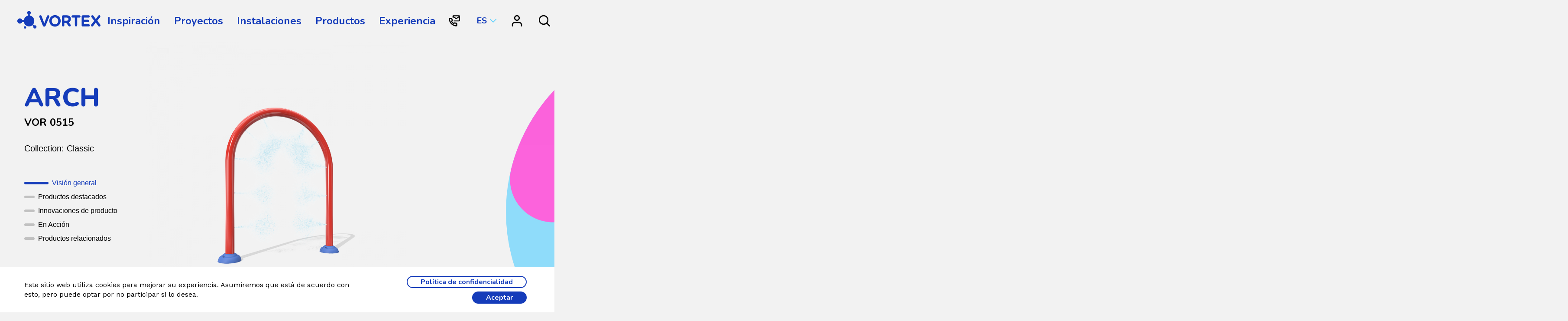

--- FILE ---
content_type: text/html; charset=UTF-8
request_url: https://www.vortex-intl.com/es/productos/arch/
body_size: 16612
content:
<!doctype html>
<html lang="es-ES" prefix="og: https://ogp.me/ns#">
  <head>
          <!-- Google Tag Manager -->
        <script>(function(w,d,s,l,i){w[l]=w[l]||[];w[l].push({'gtm.start':
        new Date().getTime(),event:'gtm.js'});var f=d.getElementsByTagName(s)[0],
        j=d.createElement(s),dl=l!='dataLayer'?'&l='+l:'';j.async=true;j.src=
        'https://www.googletagmanager.com/gtm.js?id='+i+dl;f.parentNode.insertBefore(j,f);
        })(window,document,'script','dataLayer','GTM-TB8DRSQ');</script>
        <!-- End Google Tag Manager -->
	<!-- Meta Pixel Code -->
<script>
!function(f,b,e,v,n,t,s)
{if(f.fbq)return;n=f.fbq=function(){n.callMethod?
n.callMethod.apply(n,arguments):n.queue.push(arguments)};
if(!f._fbq)f._fbq=n;n.push=n;n

.loaded=!0;n.version='2.0';
n.queue=[];t=b.createElement(e);t.async=!0;
t.src=v;s=b.getElementsByTagName(e)[0];
s.parentNode.insertBefore(t,s)}(window, document,'script',
'https://connect.facebook.net/en_US/fbevents.js');
fbq('init', '530629623138682');
fbq('track', 'PageView');
</script>
<noscript><img height="1" width="1" style="display:none"
src="https://www.facebook.com/tr?id=530629623138682&ev=PageView&noscript=1"
/></noscript>
	<!-- End Meta Pixel Code -->
	<!-- Google tag (gtag.js) --> <script async src="https://www.googletagmanager.com/gtag/js?id=G-69P1CCRW2M"></script> <script> window.dataLayer = window.dataLayer || []; function gtag(){dataLayer.push(argum$
          <meta charset="utf-8">
  <meta http-equiv="x-ua-compatible" content="ie=edge">
  <meta name="viewport" content="width=device-width, initial-scale=1, shrink-to-fit=no">
  <link rel="apple-touch-icon" sizes="180x180" href="https://www.vortex-intl.com/wp-content/themes/vortex/dist/images/favicons/apple-touch-icon_cd72593f.png">
<link rel="icon" type="image/png" sizes="16x16" href="https://www.vortex-intl.com/wp-content/themes/vortex/dist/images/favicons/favicon-16x16_0e1aa525.png">
<link rel="icon" type="image/png" sizes="32x32" href="https://www.vortex-intl.com/wp-content/themes/vortex/dist/images/favicons/favicon-32x32_cf425b0c.png">
<link rel="icon" type="image/png" sizes="192x192" href="https://www.vortex-intl.com/wp-content/themes/vortex/dist/images/favicons/android-chrome-192x192_41cec5c9.png">
<link rel="icon" type="image/png" sizes="512x512" href="https://www.vortex-intl.com/wp-content/themes/vortex/dist/images/favicons/android-chrome-512x512_6ab52ddc.png">
<link rel="manifest" href="https://www.vortex-intl.com/wp-content/themes/vortex/dist/images/favicons/site_b9aa277f.webmanifest">
<link rel="mask-icon" href="https://www.vortex-intl.com/wp-content/themes/vortex/dist/images/favicons/safari-pinned-tab.svg" color="#153cba">
<meta name="msapplication-TileColor" content="#ffffff">
<meta name="theme-color" content="#ffffff">  <script>
    function ready(fn) {
      if (document.readyState != 'loading'){
        fn();
      } else if (document.addEventListener) {
        document.addEventListener('DOMContentLoaded', fn);
      } else {
        document.attachEvent('onreadystatechange', function() {
          if (document.readyState != 'loading')
            fn();
        });
      }
    }

    const i18n = {
        'Back to Product': {
            'en-US' : 'Back to Product',
            'fr-FR' : 'Retour au Produit'
        },
        'Back to Expertise': {
            'en-US' : 'Back to Expertise',
            'fr-FR' : 'Retour à l\'Expertise'
        }
    };

    function __(str) {
        var lang = document.getElementsByTagName('html')[0].getAttribute('lang');
        return i18n[str][lang];
    }

    ready(function() { 

        var classList = document.body.classList;
        var pageClass = '';

        if(classList.contains('single-products')) {
            pageClass = 'products';
        } else if (classList.contains('page-template-page-technologies')) {
            pageClass = 'technologies-page';
        } else if (classList.contains('post-type-archive-expertise')) {
            pageClass = 'expertise-page';
        }

        const currentPage = {
            url: window.location.href,
            class: pageClass
        }

        var vorhistoryJSON = window.localStorage.getItem('vorhistory') || "[]";

        var vorhistory = JSON.parse(vorhistoryJSON);

        if(vorhistory.length === 0 || JSON.stringify(vorhistory[0]) !== JSON.stringify(currentPage)) {
            vorhistory.unshift(currentPage);
        }
        if(vorhistory.length > 2) {
            vorhistory.pop();
        }

        window.localStorage.setItem('vorhistory', JSON.stringify(vorhistory));

        var fromProductToTechnologies = vorhistory[0].class === 'technologies-page' && vorhistory[1].class === 'products';
        var fromExpertisetoTechnologies = vorhistory[0].class === 'technologies-page' && vorhistory[1].class === 'expertise-page';
        
        if(fromProductToTechnologies || fromExpertisetoTechnologies) {
            var elem = document.createElement('a');
            elem.className += 'linkround linkround--blue';
            elem.style.cssText = 'position:fixed;z-index:100;top:110px;right:40px;';
            elem.setAttribute('href', vorhistory[1].url);

            if(fromProductToTechnologies) {
                elem.innerHTML = __("Back to Product");
            }
            if (fromExpertisetoTechnologies) {
                elem.innerHTML = __("Back to Expertise");  
            }

            document.body.appendChild(elem);
        }

        console.log(vorhistory);

    });

</script>
    
    <!-- Global site tag (gtag.js) - Google Analytics -->
    <script async src="https://www.googletagmanager.com/gtag/js?id=UA-10598377-1"></script>
    <script>
    window.dataLayer = window.dataLayer || [];
    function gtag(){dataLayer.push(arguments);}
    gtag('js', new Date());

    gtag('config', 'UA-10598377-1'); </script>
<!-- LinkedIn tag -->
   <script type='text/javascript'>
_linkedin_partner_id = '7017050';
window._linkedin_data_partner_ids = window._linkedin_data_partner_ids || []; window._linkedin_data_partner_ids.push(_linkedin_partner_id);
</script><script type='text/javascript'>
(function(l) {
if (!l){window.lintrk = function(a,b){window.lintrk.q.push([a,b])};
window.lintrk.q=[]}
var s = document.getElementsByTagName('script')[0];
var b = document.createElement('script'); b.type = 'text/javascript';b.async = true; b.src = 'https://snap.licdn.com/li.lms-analytics/insight.min.js';
s.parentNode.insertBefore(b, s);})(window.lintrk); </script> <noscript> <img height='1' width='1' style='display:none;' alt='' src='https://px.ads.linkedin.com/collect/?pid=7017050&fmt=gif' /></noscript>
    
    <link rel="alternate" href="https://www.vortex-intl.com/products/arch/" />
<link rel="alternate" hreflang="en" href="https://www.vortex-intl.com/products/arch/" />
<link rel="alternate" hreflang="fr" href="https://www.vortex-intl.com/fr/produits/arche/" />
<link rel="alternate" hreflang="es" href="https://www.vortex-intl.com/es/productos/arch/" />
<link rel="alternate" hreflang="x-default" href="https://www.vortex-intl.com/products/arch/" />

<!-- Search Engine Optimization by Rank Math - https://rankmath.com/ -->
<title>Arch – Arco De Agua Dinámico Para Juegos | Vortex</title>
<meta name="robots" content="follow, index, max-snippet:-1, max-video-preview:-1, max-image-preview:large"/>
<link rel="canonical" href="https://www.vortex-intl.com/es/productos/arch/" />
<meta property="og:locale" content="es_ES" />
<meta property="og:type" content="article" />
<meta property="og:title" content="Arch – Arco De Agua Dinámico Para Juegos | Vortex" />
<meta property="og:url" content="https://www.vortex-intl.com/es/productos/arch/" />
<meta property="og:site_name" content="VORTEX" />
<meta property="article:publisher" content="https://www.facebook.com/vortexintl/" />
<meta property="og:updated_time" content="2021-04-02T12:56:21-04:00" />
<meta property="og:image" content="https://www.vortex-intl.com/wp-content/uploads/2020/09/inserted/vor-0515_arch.png" />
<meta property="og:image:secure_url" content="https://www.vortex-intl.com/wp-content/uploads/2020/09/inserted/vor-0515_arch.png" />
<meta property="og:image:width" content="1440" />
<meta property="og:image:height" content="1440" />
<meta property="og:image:alt" content="Arch" />
<meta property="og:image:type" content="image/png" />
<meta name="twitter:card" content="summary_large_image" />
<meta name="twitter:title" content="Arch – Arco De Agua Dinámico Para Juegos | Vortex" />
<meta name="twitter:site" content="@VortexINTL" />
<meta name="twitter:creator" content="@VortexINTL" />
<meta name="twitter:image" content="https://www.vortex-intl.com/wp-content/uploads/2020/09/inserted/vor-0515_arch.png" />
<script type="application/ld+json" class="rank-math-schema">{"@context":"https://schema.org","@graph":[{"@type":"BreadcrumbList","@id":"https://www.vortex-intl.com/es/productos/arch/#breadcrumb","itemListElement":[{"@type":"ListItem","position":"1","item":{"@id":"https://www.vortex-intl.com","name":"VORTEX"}},{"@type":"ListItem","position":"2","item":{"@id":"https://www.vortex-intl.com/es/productos/","name":"Productos"}},{"@type":"ListItem","position":"3","item":{"@id":"https://www.vortex-intl.com/es/productos/arch/","name":"Arch"}}]}]}</script>
<!-- /Rank Math WordPress SEO plugin -->

<link rel='dns-prefetch' href='//cdnjs.cloudflare.com' />
<link rel='dns-prefetch' href='//cdn.jsdelivr.net' />
<link rel='dns-prefetch' href='//ajax.googleapis.com' />
<style id='rank-math-toc-block-style-inline-css' type='text/css'>
.wp-block-rank-math-toc-block nav ol{counter-reset:item}.wp-block-rank-math-toc-block nav ol li{display:block}.wp-block-rank-math-toc-block nav ol li:before{content:counters(item, ".") ". ";counter-increment:item}

</style>
<style id='classic-theme-styles-inline-css' type='text/css'>
/*! This file is auto-generated */
.wp-block-button__link{color:#fff;background-color:#32373c;border-radius:9999px;box-shadow:none;text-decoration:none;padding:calc(.667em + 2px) calc(1.333em + 2px);font-size:1.125em}.wp-block-file__button{background:#32373c;color:#fff;text-decoration:none}
</style>
<style id='global-styles-inline-css' type='text/css'>
body{--wp--preset--color--black: #000000;--wp--preset--color--cyan-bluish-gray: #abb8c3;--wp--preset--color--white: #ffffff;--wp--preset--color--pale-pink: #f78da7;--wp--preset--color--vivid-red: #cf2e2e;--wp--preset--color--luminous-vivid-orange: #ff6900;--wp--preset--color--luminous-vivid-amber: #fcb900;--wp--preset--color--light-green-cyan: #7bdcb5;--wp--preset--color--vivid-green-cyan: #00d084;--wp--preset--color--pale-cyan-blue: #8ed1fc;--wp--preset--color--vivid-cyan-blue: #0693e3;--wp--preset--color--vivid-purple: #9b51e0;--wp--preset--gradient--vivid-cyan-blue-to-vivid-purple: linear-gradient(135deg,rgba(6,147,227,1) 0%,rgb(155,81,224) 100%);--wp--preset--gradient--light-green-cyan-to-vivid-green-cyan: linear-gradient(135deg,rgb(122,220,180) 0%,rgb(0,208,130) 100%);--wp--preset--gradient--luminous-vivid-amber-to-luminous-vivid-orange: linear-gradient(135deg,rgba(252,185,0,1) 0%,rgba(255,105,0,1) 100%);--wp--preset--gradient--luminous-vivid-orange-to-vivid-red: linear-gradient(135deg,rgba(255,105,0,1) 0%,rgb(207,46,46) 100%);--wp--preset--gradient--very-light-gray-to-cyan-bluish-gray: linear-gradient(135deg,rgb(238,238,238) 0%,rgb(169,184,195) 100%);--wp--preset--gradient--cool-to-warm-spectrum: linear-gradient(135deg,rgb(74,234,220) 0%,rgb(151,120,209) 20%,rgb(207,42,186) 40%,rgb(238,44,130) 60%,rgb(251,105,98) 80%,rgb(254,248,76) 100%);--wp--preset--gradient--blush-light-purple: linear-gradient(135deg,rgb(255,206,236) 0%,rgb(152,150,240) 100%);--wp--preset--gradient--blush-bordeaux: linear-gradient(135deg,rgb(254,205,165) 0%,rgb(254,45,45) 50%,rgb(107,0,62) 100%);--wp--preset--gradient--luminous-dusk: linear-gradient(135deg,rgb(255,203,112) 0%,rgb(199,81,192) 50%,rgb(65,88,208) 100%);--wp--preset--gradient--pale-ocean: linear-gradient(135deg,rgb(255,245,203) 0%,rgb(182,227,212) 50%,rgb(51,167,181) 100%);--wp--preset--gradient--electric-grass: linear-gradient(135deg,rgb(202,248,128) 0%,rgb(113,206,126) 100%);--wp--preset--gradient--midnight: linear-gradient(135deg,rgb(2,3,129) 0%,rgb(40,116,252) 100%);--wp--preset--font-size--small: 13px;--wp--preset--font-size--medium: 20px;--wp--preset--font-size--large: 36px;--wp--preset--font-size--x-large: 42px;--wp--preset--spacing--20: 0.44rem;--wp--preset--spacing--30: 0.67rem;--wp--preset--spacing--40: 1rem;--wp--preset--spacing--50: 1.5rem;--wp--preset--spacing--60: 2.25rem;--wp--preset--spacing--70: 3.38rem;--wp--preset--spacing--80: 5.06rem;--wp--preset--shadow--natural: 6px 6px 9px rgba(0, 0, 0, 0.2);--wp--preset--shadow--deep: 12px 12px 50px rgba(0, 0, 0, 0.4);--wp--preset--shadow--sharp: 6px 6px 0px rgba(0, 0, 0, 0.2);--wp--preset--shadow--outlined: 6px 6px 0px -3px rgba(255, 255, 255, 1), 6px 6px rgba(0, 0, 0, 1);--wp--preset--shadow--crisp: 6px 6px 0px rgba(0, 0, 0, 1);}:where(.is-layout-flex){gap: 0.5em;}:where(.is-layout-grid){gap: 0.5em;}body .is-layout-flow > .alignleft{float: left;margin-inline-start: 0;margin-inline-end: 2em;}body .is-layout-flow > .alignright{float: right;margin-inline-start: 2em;margin-inline-end: 0;}body .is-layout-flow > .aligncenter{margin-left: auto !important;margin-right: auto !important;}body .is-layout-constrained > .alignleft{float: left;margin-inline-start: 0;margin-inline-end: 2em;}body .is-layout-constrained > .alignright{float: right;margin-inline-start: 2em;margin-inline-end: 0;}body .is-layout-constrained > .aligncenter{margin-left: auto !important;margin-right: auto !important;}body .is-layout-constrained > :where(:not(.alignleft):not(.alignright):not(.alignfull)){max-width: var(--wp--style--global--content-size);margin-left: auto !important;margin-right: auto !important;}body .is-layout-constrained > .alignwide{max-width: var(--wp--style--global--wide-size);}body .is-layout-flex{display: flex;}body .is-layout-flex{flex-wrap: wrap;align-items: center;}body .is-layout-flex > *{margin: 0;}body .is-layout-grid{display: grid;}body .is-layout-grid > *{margin: 0;}:where(.wp-block-columns.is-layout-flex){gap: 2em;}:where(.wp-block-columns.is-layout-grid){gap: 2em;}:where(.wp-block-post-template.is-layout-flex){gap: 1.25em;}:where(.wp-block-post-template.is-layout-grid){gap: 1.25em;}.has-black-color{color: var(--wp--preset--color--black) !important;}.has-cyan-bluish-gray-color{color: var(--wp--preset--color--cyan-bluish-gray) !important;}.has-white-color{color: var(--wp--preset--color--white) !important;}.has-pale-pink-color{color: var(--wp--preset--color--pale-pink) !important;}.has-vivid-red-color{color: var(--wp--preset--color--vivid-red) !important;}.has-luminous-vivid-orange-color{color: var(--wp--preset--color--luminous-vivid-orange) !important;}.has-luminous-vivid-amber-color{color: var(--wp--preset--color--luminous-vivid-amber) !important;}.has-light-green-cyan-color{color: var(--wp--preset--color--light-green-cyan) !important;}.has-vivid-green-cyan-color{color: var(--wp--preset--color--vivid-green-cyan) !important;}.has-pale-cyan-blue-color{color: var(--wp--preset--color--pale-cyan-blue) !important;}.has-vivid-cyan-blue-color{color: var(--wp--preset--color--vivid-cyan-blue) !important;}.has-vivid-purple-color{color: var(--wp--preset--color--vivid-purple) !important;}.has-black-background-color{background-color: var(--wp--preset--color--black) !important;}.has-cyan-bluish-gray-background-color{background-color: var(--wp--preset--color--cyan-bluish-gray) !important;}.has-white-background-color{background-color: var(--wp--preset--color--white) !important;}.has-pale-pink-background-color{background-color: var(--wp--preset--color--pale-pink) !important;}.has-vivid-red-background-color{background-color: var(--wp--preset--color--vivid-red) !important;}.has-luminous-vivid-orange-background-color{background-color: var(--wp--preset--color--luminous-vivid-orange) !important;}.has-luminous-vivid-amber-background-color{background-color: var(--wp--preset--color--luminous-vivid-amber) !important;}.has-light-green-cyan-background-color{background-color: var(--wp--preset--color--light-green-cyan) !important;}.has-vivid-green-cyan-background-color{background-color: var(--wp--preset--color--vivid-green-cyan) !important;}.has-pale-cyan-blue-background-color{background-color: var(--wp--preset--color--pale-cyan-blue) !important;}.has-vivid-cyan-blue-background-color{background-color: var(--wp--preset--color--vivid-cyan-blue) !important;}.has-vivid-purple-background-color{background-color: var(--wp--preset--color--vivid-purple) !important;}.has-black-border-color{border-color: var(--wp--preset--color--black) !important;}.has-cyan-bluish-gray-border-color{border-color: var(--wp--preset--color--cyan-bluish-gray) !important;}.has-white-border-color{border-color: var(--wp--preset--color--white) !important;}.has-pale-pink-border-color{border-color: var(--wp--preset--color--pale-pink) !important;}.has-vivid-red-border-color{border-color: var(--wp--preset--color--vivid-red) !important;}.has-luminous-vivid-orange-border-color{border-color: var(--wp--preset--color--luminous-vivid-orange) !important;}.has-luminous-vivid-amber-border-color{border-color: var(--wp--preset--color--luminous-vivid-amber) !important;}.has-light-green-cyan-border-color{border-color: var(--wp--preset--color--light-green-cyan) !important;}.has-vivid-green-cyan-border-color{border-color: var(--wp--preset--color--vivid-green-cyan) !important;}.has-pale-cyan-blue-border-color{border-color: var(--wp--preset--color--pale-cyan-blue) !important;}.has-vivid-cyan-blue-border-color{border-color: var(--wp--preset--color--vivid-cyan-blue) !important;}.has-vivid-purple-border-color{border-color: var(--wp--preset--color--vivid-purple) !important;}.has-vivid-cyan-blue-to-vivid-purple-gradient-background{background: var(--wp--preset--gradient--vivid-cyan-blue-to-vivid-purple) !important;}.has-light-green-cyan-to-vivid-green-cyan-gradient-background{background: var(--wp--preset--gradient--light-green-cyan-to-vivid-green-cyan) !important;}.has-luminous-vivid-amber-to-luminous-vivid-orange-gradient-background{background: var(--wp--preset--gradient--luminous-vivid-amber-to-luminous-vivid-orange) !important;}.has-luminous-vivid-orange-to-vivid-red-gradient-background{background: var(--wp--preset--gradient--luminous-vivid-orange-to-vivid-red) !important;}.has-very-light-gray-to-cyan-bluish-gray-gradient-background{background: var(--wp--preset--gradient--very-light-gray-to-cyan-bluish-gray) !important;}.has-cool-to-warm-spectrum-gradient-background{background: var(--wp--preset--gradient--cool-to-warm-spectrum) !important;}.has-blush-light-purple-gradient-background{background: var(--wp--preset--gradient--blush-light-purple) !important;}.has-blush-bordeaux-gradient-background{background: var(--wp--preset--gradient--blush-bordeaux) !important;}.has-luminous-dusk-gradient-background{background: var(--wp--preset--gradient--luminous-dusk) !important;}.has-pale-ocean-gradient-background{background: var(--wp--preset--gradient--pale-ocean) !important;}.has-electric-grass-gradient-background{background: var(--wp--preset--gradient--electric-grass) !important;}.has-midnight-gradient-background{background: var(--wp--preset--gradient--midnight) !important;}.has-small-font-size{font-size: var(--wp--preset--font-size--small) !important;}.has-medium-font-size{font-size: var(--wp--preset--font-size--medium) !important;}.has-large-font-size{font-size: var(--wp--preset--font-size--large) !important;}.has-x-large-font-size{font-size: var(--wp--preset--font-size--x-large) !important;}
.wp-block-navigation a:where(:not(.wp-element-button)){color: inherit;}
:where(.wp-block-post-template.is-layout-flex){gap: 1.25em;}:where(.wp-block-post-template.is-layout-grid){gap: 1.25em;}
:where(.wp-block-columns.is-layout-flex){gap: 2em;}:where(.wp-block-columns.is-layout-grid){gap: 2em;}
.wp-block-pullquote{font-size: 1.5em;line-height: 1.6;}
</style>
<link rel='stylesheet' id='owl.carousel/css/main-css' href='//cdnjs.cloudflare.com/ajax/libs/OwlCarousel2/2.3.4/assets/owl.carousel.min.css' type='text/css' media='' />
<link rel='stylesheet' id='owl.carousel/css/default-css' href='//cdnjs.cloudflare.com/ajax/libs/OwlCarousel2/2.3.4/assets/owl.theme.default.css' type='text/css' media='' />
<link rel='stylesheet' id='lightagallery/css/main-css' href='//cdnjs.cloudflare.com/ajax/libs/lightgallery/1.6.12/css/lightgallery.min.css' type='text/css' media='' />
<link rel='stylesheet' id='mediaelement-css' href='https://www.vortex-intl.com/wp-includes/js/mediaelement/mediaelementplayer-legacy.min.css?ver=4.2.17' type='text/css' media='all' />
<link rel='stylesheet' id='wp-mediaelement-css' href='https://www.vortex-intl.com/wp-includes/js/mediaelement/wp-mediaelement.min.css?ver=6.3.1' type='text/css' media='all' />
<link rel='stylesheet' id='sage/main-vid.css-css' href='https://www.vortex-intl.com/wp-content/themes/vortex/dist/styles/main_4d2020b1.css' type='text/css' media='all' />
<script type='text/javascript' src='https://cdnjs.cloudflare.com/ajax/libs/jquery/3.4.1/jquery.min.js?ver=3.4.1' id='jquery-js'></script>
<script type='text/javascript' src='//cdnjs.cloudflare.com/ajax/libs/OwlCarousel2/2.3.4/owl.carousel.min.js' id='owl.carousel/js/main-js'></script>
<script type='text/javascript' src='//cdn.jsdelivr.net/npm/isotope-layout@3/dist/isotope.pkgd.js' id='isotope/js/main-js'></script>
<script type='text/javascript' src='//cdn.jsdelivr.net/npm/isotope-packery@2/packery-mode.pkgd.js' id='isotope/js/packery-js'></script>
<script type='text/javascript' src='//cdn.jsdelivr.net/npm/isotope-masonry-horizontal@2/masonry-horizontal.js' id='isotope/js/masonry-horizontal-js'></script>
<script type='text/javascript' src='//ajax.googleapis.com/ajax/libs/jqueryui/1.9.2/jquery-ui.min.js' id='jquery-ui-js'></script>
<script type='text/javascript' src='//cdnjs.cloudflare.com/ajax/libs/jquery.selectboxit/3.8.0/jquery.selectBoxIt.min.js' id='selectboxit/js/main-js'></script>
<script type='text/javascript' src='https://cdnjs.cloudflare.com/ajax/libs/enquire.js/2.1.6/enquire.min.js' id='enquire-js-js'></script>
<script type='text/javascript' src='//cdnjs.cloudflare.com/ajax/libs/Sly/1.6.1/sly.min.js' id='sly/js/main-js'></script>
<script type='text/javascript' src='//cdnjs.cloudflare.com/ajax/libs/lightgallery/1.6.12/js/lightgallery-all.min.js' id='lightagallery/js/main-js'></script>

<script type="text/javascript">
    (function(c,l,a,r,i,t,y){
        c[a]=c[a]||function(){(c[a].q=c[a].q||[]).push(arguments)};
        t=l.createElement(r);t.async=1;t.src="https://www.clarity.ms/tag/"+i;
        y=l.getElementsByTagName(r)[0];y.parentNode.insertBefore(t,y);
    })(window, document, "clarity", "script", "sxb34vmbu8");
</script><style>
    .project-box {
        border: 1px solid #ddd;
        border-radius: 8px;
        padding: 20px;
        margin: 20px 0;
        background: #fff;
        box-shadow: 0 2px 5px rgba(0,0,0,0.1);
        transition: transform 0.3s ease, box-shadow 0.3s ease;
        display: inline-block;
        vertical-align: top;
        box-sizing: border-box;
    }
    
    .project-box:hover {
        transform: translateY(-2px);
        box-shadow: 0 4px 15px rgba(0,0,0,0.15);
    }
    
    /* Width Varianten */
    .project-width-full {
        width: 100%;
        display: block;
    }
    
    .project-width-half {
        width: calc(50% - 10px);
        margin-right: 20px;
    }
    
    .project-width-third {
        width: calc(33.333% - 14px);
        margin-right: 20px;
    }
    
    /* Letztes Element in Reihe ohne margin-right */
    .project-width-half:nth-child(2n),
    .project-width-third:nth-child(3n) {
        margin-right: 0;
    }
    
    /* Responsive Anpassungen */
    @media (max-width: 768px) {
        .project-width-half,
        .project-width-third {
            width: 100%;
            margin-right: 0;
            display: block;
        }
    }
    
    .project-title {
        margin: 0 0 10px 0;
        font-size: 1.4em;
        line-height: 1.3;
    }
    
    .project-title a {
        color: #333;
        text-decoration: none;
        transition: color 0.3s ease;
    }
    
    .project-title a:hover {
        color: #0073aa;
        text-decoration: underline;
    }
    
    .project-location {
        color: #666;
        font-size: 0.9em;
        margin-bottom: 15px;
        padding-bottom: 10px;
        border-bottom: 1px solid #eee;
        font-weight: 500;
    }
    
    .project-location:before {
        content: "";
        background-image: url("https://www.vortex-intl.com/wp-content/themes/vortex/dist/images/flags/US_34885271.svg");
        background-size: contain;
        background-repeat: no-repeat;
        background-position: center;
        display: inline-block;
        width: 20px;
        height: 15px;
        margin-right: 8px;
        vertical-align: middle;
    }
    
    .project-image {
        margin-top: 15px;
        overflow: hidden;
        border-radius: 5px;
    }
    
    .project-image img {
        width: 100%;
        height: 400px;
        object-fit: cover;
        display: block;
    }
    </style>		<script>
			document.documentElement.className = document.documentElement.className.replace('no-js', 'js');
		</script>
				<style>
			.no-js img.lazyload {
				display: none;
			}

			figure.wp-block-image img.lazyloading {
				min-width: 150px;
			}

						.lazyload, .lazyloading {
				opacity: 0;
			}

			.lazyloaded {
				opacity: 1;
				transition: opacity 400ms;
				transition-delay: 0ms;
			}

					</style>
		<link rel="icon" href="https://www.vortex-intl.com/wp-content/uploads/2025/02/inserted/vortex_flavicon.png" sizes="32x32" />
<link rel="icon" href="https://www.vortex-intl.com/wp-content/uploads/2025/02/inserted/vortex_flavicon.png" sizes="192x192" />
<link rel="apple-touch-icon" href="https://www.vortex-intl.com/wp-content/uploads/2025/02/inserted/vortex_flavicon.png" />
<meta name="msapplication-TileImage" content="https://www.vortex-intl.com/wp-content/uploads/2025/02/inserted/vortex_flavicon.png" />
		<style type="text/css" id="wp-custom-css">
			.login_block h1 {
	padding: 0 0 2rem;
	font-size: 3rem;
}

.page-template-flexible h1 {
	padding: 0;
	font-size: 3rem;
}

.page-template-full-width .wysiwyg-content ul,
.full-width-location .wysiwyg-content ul {
	list-style: circle;
	list-style: inside;
	font-size: 1.3rem !important;
	margin-top: 1rem;
}

.page-template-full-width h1,
.full-width-location h1 {
	padding-bottom: 1rem !important;
}

.full-width-location h1 {
	padding-top: 0;
}

.full-width-location > .hero-image {
	opacity: 0.6 !important;
}

.page-template-full-width h2,
.full-width-location h2 {
	padding-top: 2rem;
}

.full-width-location main {
	margin-top: 0;
}

.full-width-location .cta-div {
	margin-left: 0;
}

.full-width-location .cta-capsule_title {
	padding-top: 0;
}

@media only screen and (min-width: 48em) {
	.big-h2 {
		 font-size: 5rem;
	}
}		</style>
		          <script type="application/ld+json">
        {
            "@context": "https://schema.org",
            "@type": "Organization",
            "name": "Vortex Aquatic Structures International Inc",
            "url": "https://www.vortex-intl.com/",
            "logo": "https://www.vortex-intl.com/wp-content/themes/vortex/resources/assets/images/schema/schema-organization-logo400x400.jpg",
            "alternateName": "Vortex International Canada",
            "sameAs": [
                "https://twitter.com/VortexINTL",
                "https://www.facebook.com/vortexintl",
                "https://www.linkedin.com/company/vortex-aquatic-structures-international/"
            ],
            "contactPoint": [
                {
                    "@type": "ContactPoint",
                    "telephone": "+1-877-586-7839",
                    "contactType": "sales",
                    "email": "info@vortex-intl.com",
                    "areaServed": [
                        "CA",
                        "US",
                        "SP"
                    ],
                    "availableLanguage": [
                        "fr",
                        "en",
                        "sp"
                    ]
                }
            ]
        }
        </script>
        </head>
    <body style="background-color: #f2f2f2;" class="products-template-default single single-products postid-26479 header-theme-dark sp-easy-accordion-enabled arch app-data index-data singular-data single-data single-products-data single-products-arch-data">
            <!-- Google Tag Manager (noscript) -->
        <noscript><iframe src="https://www.googletagmanager.com/ns.html?id=GTM-TB8DRSQ"
        height="0" width="0" style="display:none;visibility:hidden"></iframe></noscript>
        <!-- End Google Tag Manager (noscript) -->
            <div class="bg-shape bg-shape-0" data-bg-shape-y="0">
	 <svg width="800" height="800" xmlns="http://www.w3.org/2000/svg">
		 <g stroke-width="200" fill="none" fill-rule="evenodd" stroke-linecap="round" stroke-linejoin="round">
			 <circle stroke="#979797" stroke-width="0" cx="400" cy="400" r="400"/>
			 <path class="shape-1-path" d="M375.594488,90.9465786 C215.794137,103.391641 90,237.005423 90,400 C90,571.208272 228.791728,710 400,710 L400,710 C571.208272,710 710,571.208272 710,400 C710,228.791728 571.208272,90 400,90" stroke="#000" stroke-width="180" stroke-linecap="round"/>
			 <path class="shape-2-path" d="M375.594488,90.9465786 C215.794137,103.391641 90,237.005423 90,400 C90,571.208272 228.791728,710 400,710 L400,710 C571.208272,710 710,571.208272 710,400 C710,228.791728 571.208272,90 400,90" stroke="#000" stroke-width="180" stroke-linecap="round"/>
		 </g>
	</svg>
</div>

<div class="bg-shape bg-shape-3" data-bg-shape-y="0.3">
	 <svg width="692" height="1183" xmlns="http://www.w3.org/2000/svg">
		 <g stroke-width="200" fill="none" fill-rule="evenodd" stroke-linecap="round" stroke-linejoin="round">
			 <path class="shape-1-path" d="M100.5 100.5c0 271.172 219.828 491 491 491" stroke="#6ED4FC"/>
			 <path class="shape-2-path" d="M100.5 1082.5c0-271.172 219.828-491 491-491" stroke="#FFE000"/>
		 </g>
	</svg>
</div>

<div class="bg-shape bg-shape-4" data-bg-shape-y="0.5">
	 <svg width="800" height="800" xmlns="http://www.w3.org/2000/svg">
		 <g stroke-width="200" fill="none" fill-rule="evenodd" stroke-linecap="round" stroke-linejoin="round">
			 <circle stroke="#979797" stroke-width="0" cx="400" cy="400" r="400"/>
			 <path class="shape-1-path" d="M375.594488,90.9465786 C215.794137,103.391641 90,237.005423 90,400 C90,571.208272 228.791728,710 400,710 L400,710 C571.208272,710 710,571.208272 710,400 C710,228.791728 571.208272,90 400,90" stroke="#000" stroke-width="180" stroke-linecap="round"/>
			 <path class="shape-2-path" d="M375.594488,90.9465786 C215.794137,103.391641 90,237.005423 90,400 C90,571.208272 228.791728,710 400,710 L400,710 C571.208272,710 710,571.208272 710,400 C710,228.791728 571.208272,90 400,90" stroke="#000" stroke-width="180" stroke-linecap="round"/>
		 </g>
	</svg>
</div>

<div class="bg-shape bg-shape-2" data-bg-shape-y="0.65">
	<svg class="shape-1" width="800" height="800" xmlns="http://www.w3.org/2000/svg">
		<g stroke-width="200" fill="none" fill-rule="evenodd" stroke-linecap="round" stroke-linejoin="round">
			<circle stroke="#979797" stroke-width="0" cx="400" cy="400" r="400"/>
			<path class="shape-1-path" d="M375.594488,90.9465786 C215.794137,103.391641 90,237.005423 90,400 C90,571.208272 228.791728,710 400,710 L400,710 C571.208272,710 710,571.208272 710,400 C710,228.791728 571.208272,90 400,90" stroke="#000" stroke-width="180" stroke-linecap="round"/>
		</g>
	</svg>
	<svg class="shape-2" width="800" height="800" xmlns="http://www.w3.org/2000/svg">
		<g stroke-width="200" fill="none" fill-rule="evenodd" stroke-linecap="round" stroke-linejoin="round">
			<circle stroke="#979797" stroke-width="0" cx="400" cy="400" r="400"/>
			<path class="shape-2-path" d="M375.594488,90.9465786 C215.794137,103.391641 90,237.005423 90,400 C90,571.208272 228.791728,710 400,710 L400,710 C571.208272,710 710,571.208272 710,400 C710,228.791728 571.208272,90 400,90" stroke="#000" stroke-width="180" stroke-linecap="round"/>
		</g>
	</svg>
</div>

<div class="bg-shape bg-shape-5" data-bg-shape-y="0.8">
	<svg width="837" height="2147" xmlns="http://www.w3.org/2000/svg">
		<g stroke-width="200" fill="none" fill-rule="evenodd" stroke-linecap="round" stroke-linejoin="round">
			<path class="shape-1-path" d="M696.675 2046.125C347.142 1855.736 74.11 1385.981 102.477 976.64c28.367-409.342 312.327-801.453 634.227-875.81" stroke="#FFE000"/>
			<path class="shape-2-path" d="M592.642 510.5c-271.172 0-491 219.828-491 491s219.828 491 491 491" stroke="#FF33D4"/>
		</g>
	</svg>
</div>
        <header class="banner">
  <div class="navs-container">
    <div class="desktop-nav">
      <a class="link brand" href="https://www.vortex-intl.com/es/">
        <span class="visually-hidden">Vortex</span>
        <svg class="logo" viewBox="0 0 192 41" aria-hidden="true">
          <use xlink:href="https://www.vortex-intl.com/wp-content/themes/vortex/dist/images/svg_map_68028944.svg#vortex-logo" />
        </svg>
      </a>
      <nav class="nav-primary">
                  <div id="desktop-nav" class="menu-primary-menu-es-container"><ul id="desk-nav-primary" class="nav"><li id="menu-item-25172" class="menu-item menu-item-type-post_type menu-item-object-page menu-item-25172"><a href="https://www.vortex-intl.com/es/inspiracion/">Inspiración</a></li>
<li id="menu-item-29084" class="menu-item menu-item-type-custom menu-item-object-custom menu-item-has-children menu-item-29084"><a href="/es/proyectos/">Proyectos</a>
<ul class="sub-menu">
	<li id="menu-item-85754" class="menu-item menu-item-type-custom menu-item-object-custom menu-item-85754"><a href="/es/proyectos/?venues_cat=aquatic-center-es&#038;continent"><div class="menu-item-inner"><img width="150" height="150" class="menu-item-image lazyload" data-src="https://www.vortex-intl.com/wp-content/uploads/2019/10/aquatic_center3-1-150x150.png" src="[data-uri]" style="--smush-placeholder-width: 150px; --smush-placeholder-aspect-ratio: 150/150;" /><noscript><img width="150" height="150" class="menu-item-image lazyload" data-src="https://www.vortex-intl.com/wp-content/uploads/2019/10/aquatic_center3-1-150x150.png" src="[data-uri]" style="--smush-placeholder-width: 150px; --smush-placeholder-aspect-ratio: 150/150;" /><noscript><img width="150" height="150" class="menu-item-image" src="https://www.vortex-intl.com/wp-content/uploads/2019/10/aquatic_center3-1-150x150.png" /></noscript></noscript><span class="menu-item-text-container"><span class="menu-item-text">Centros Acuáticos</span></span></div></a></li>
	<li id="menu-item-85755" class="menu-item menu-item-type-custom menu-item-object-custom menu-item-85755"><a href="/es/proyectos/?venues_cat=campground-es&#038;continent"><div class="menu-item-inner"><img width="150" height="150" class="menu-item-image lazyload" data-src="https://www.vortex-intl.com/wp-content/uploads/2019/09/hotels_resorts-3-150x150.jpg" src="[data-uri]" style="--smush-placeholder-width: 150px; --smush-placeholder-aspect-ratio: 150/150;" /><noscript><img width="150" height="150" class="menu-item-image lazyload" data-src="https://www.vortex-intl.com/wp-content/uploads/2019/09/hotels_resorts-3-150x150.jpg" src="[data-uri]" style="--smush-placeholder-width: 150px; --smush-placeholder-aspect-ratio: 150/150;" /><noscript><img width="150" height="150" class="menu-item-image" src="https://www.vortex-intl.com/wp-content/uploads/2019/09/hotels_resorts-3-150x150.jpg" /></noscript></noscript><span class="menu-item-text-container"><span class="menu-item-text">Campings</span></span></div></a></li>
	<li id="menu-item-85759" class="menu-item menu-item-type-custom menu-item-object-custom menu-item-85759"><a href="/es/proyectos/?venues_cat=hotel-resort&#038;continent"><div class="menu-item-inner"><img width="150" height="150" class="menu-item-image lazyload" data-src="https://www.vortex-intl.com/wp-content/uploads/2019/09/hotels_resorts2-1-150x150.jpg" src="[data-uri]" style="--smush-placeholder-width: 150px; --smush-placeholder-aspect-ratio: 150/150;" /><noscript><img width="150" height="150" class="menu-item-image lazyload" data-src="https://www.vortex-intl.com/wp-content/uploads/2019/09/hotels_resorts2-1-150x150.jpg" src="[data-uri]" style="--smush-placeholder-width: 150px; --smush-placeholder-aspect-ratio: 150/150;" /><noscript><img width="150" height="150" class="menu-item-image lazyload" data-src="https://www.vortex-intl.com/wp-content/uploads/2019/09/hotels_resorts2-1-150x150.jpg" src="[data-uri]" style="--smush-placeholder-width: 150px; --smush-placeholder-aspect-ratio: 150/150;" /><noscript><img width="150" height="150" class="menu-item-image lazyload" data-src="https://www.vortex-intl.com/wp-content/uploads/2019/09/hotels_resorts2-1-150x150.jpg" src="[data-uri]" style="--smush-placeholder-width: 150px; --smush-placeholder-aspect-ratio: 150/150;" /><noscript><img width="150" height="150" class="menu-item-image" src="https://www.vortex-intl.com/wp-content/uploads/2019/09/hotels_resorts2-1-150x150.jpg" /></noscript></noscript></noscript></noscript><span class="menu-item-text-container"><span class="menu-item-text">Hoteles y Complejos</span></span></div></a></li>
	<li id="menu-item-85760" class="menu-item menu-item-type-custom menu-item-object-custom menu-item-85760"><a href="/es/proyectos/?venues_cat=park-es&#038;continent"><div class="menu-item-inner"><img width="150" height="150" class="menu-item-image lazyload" data-src="https://www.vortex-intl.com/wp-content/uploads/2019/11/header_parks3-9-150x150.png" src="[data-uri]" style="--smush-placeholder-width: 150px; --smush-placeholder-aspect-ratio: 150/150;" /><noscript><img width="150" height="150" class="menu-item-image lazyload" data-src="https://www.vortex-intl.com/wp-content/uploads/2019/11/header_parks3-9-150x150.png" src="[data-uri]" style="--smush-placeholder-width: 150px; --smush-placeholder-aspect-ratio: 150/150;" /><noscript><img width="150" height="150" class="menu-item-image lazyload" data-src="https://www.vortex-intl.com/wp-content/uploads/2019/11/header_parks3-9-150x150.png" src="[data-uri]" style="--smush-placeholder-width: 150px; --smush-placeholder-aspect-ratio: 150/150;" /><noscript><img width="150" height="150" class="menu-item-image lazyload" data-src="https://www.vortex-intl.com/wp-content/uploads/2019/11/header_parks3-9-150x150.png" src="[data-uri]" style="--smush-placeholder-width: 150px; --smush-placeholder-aspect-ratio: 150/150;" /><noscript><img width="150" height="150" class="menu-item-image" src="https://www.vortex-intl.com/wp-content/uploads/2019/11/header_parks3-9-150x150.png" /></noscript></noscript></noscript></noscript><span class="menu-item-text-container"><span class="menu-item-text">Parques</span></span></div></a></li>
	<li id="menu-item-85763" class="menu-item menu-item-type-custom menu-item-object-custom menu-item-85763"><a href="/es/proyectos/?venues_cat=special-project-es&#038;continent"><div class="menu-item-inner"><img width="150" height="150" class="menu-item-image lazyload" data-src="https://www.vortex-intl.com/wp-content/uploads/2019/11/special_prjects_header-1-150x150.jpg" src="[data-uri]" style="--smush-placeholder-width: 150px; --smush-placeholder-aspect-ratio: 150/150;" /><noscript><img width="150" height="150" class="menu-item-image lazyload" data-src="https://www.vortex-intl.com/wp-content/uploads/2019/11/special_prjects_header-1-150x150.jpg" src="[data-uri]" style="--smush-placeholder-width: 150px; --smush-placeholder-aspect-ratio: 150/150;" /><noscript><img width="150" height="150" class="menu-item-image lazyload" data-src="https://www.vortex-intl.com/wp-content/uploads/2019/11/special_prjects_header-1-150x150.jpg" src="[data-uri]" style="--smush-placeholder-width: 150px; --smush-placeholder-aspect-ratio: 150/150;" /><noscript><img width="150" height="150" class="menu-item-image lazyload" data-src="https://www.vortex-intl.com/wp-content/uploads/2019/11/special_prjects_header-1-150x150.jpg" src="[data-uri]" style="--smush-placeholder-width: 150px; --smush-placeholder-aspect-ratio: 150/150;" /><noscript><img width="150" height="150" class="menu-item-image" src="https://www.vortex-intl.com/wp-content/uploads/2019/11/special_prjects_header-1-150x150.jpg" /></noscript></noscript></noscript></noscript><span class="menu-item-text-container"><span class="menu-item-text">Proyectos especiales</span></span></div></a></li>
	<li id="menu-item-85764" class="menu-item menu-item-type-custom menu-item-object-custom menu-item-85764"><a href="/es/proyectos/?venues_cat=waterpark-amusement-park-es&#038;continent"><div class="menu-item-inner"><img width="150" height="150" class="menu-item-image lazyload" data-src="https://www.vortex-intl.com/wp-content/uploads/2019/10/1-prj_tommygarrottaquaticsfacility_2017-14-2-150x150.jpg" src="[data-uri]" style="--smush-placeholder-width: 150px; --smush-placeholder-aspect-ratio: 150/150;" /><noscript><img width="150" height="150" class="menu-item-image lazyload" data-src="https://www.vortex-intl.com/wp-content/uploads/2019/10/1-prj_tommygarrottaquaticsfacility_2017-14-2-150x150.jpg" src="[data-uri]" style="--smush-placeholder-width: 150px; --smush-placeholder-aspect-ratio: 150/150;" /><noscript><img width="150" height="150" class="menu-item-image" src="https://www.vortex-intl.com/wp-content/uploads/2019/10/1-prj_tommygarrottaquaticsfacility_2017-14-2-150x150.jpg" /></noscript></noscript><span class="menu-item-text-container"><span class="menu-item-text">Parques Acuáticos y de Atracciones</span></span></div></a></li>
</ul>
</li>
<li id="menu-item-25470" class="menu-item menu-item-type-custom menu-item-object-custom menu-item-has-children menu-item-25470"><a href="/es/venues/">Instalaciones</a>
<ul class="sub-menu">
	<li id="menu-item-85772" class="menu-item menu-item-type-custom menu-item-object-custom menu-item-85772"><a href="/es/venues/parques/"><div class="menu-item-inner"><img width="150" height="150" class="menu-item-image lazyload" data-src="https://www.vortex-intl.com/wp-content/uploads/2019/11/header_parks3-9-150x150.png" src="[data-uri]" style="--smush-placeholder-width: 150px; --smush-placeholder-aspect-ratio: 150/150;" /><noscript><img width="150" height="150" class="menu-item-image lazyload" data-src="https://www.vortex-intl.com/wp-content/uploads/2019/11/header_parks3-9-150x150.png" src="[data-uri]" style="--smush-placeholder-width: 150px; --smush-placeholder-aspect-ratio: 150/150;" /><noscript><img width="150" height="150" class="menu-item-image lazyload" data-src="https://www.vortex-intl.com/wp-content/uploads/2019/11/header_parks3-9-150x150.png" src="[data-uri]" style="--smush-placeholder-width: 150px; --smush-placeholder-aspect-ratio: 150/150;" /><noscript><img width="150" height="150" class="menu-item-image lazyload" data-src="https://www.vortex-intl.com/wp-content/uploads/2019/11/header_parks3-9-150x150.png" src="[data-uri]" style="--smush-placeholder-width: 150px; --smush-placeholder-aspect-ratio: 150/150;" /><noscript><img width="150" height="150" class="menu-item-image" src="https://www.vortex-intl.com/wp-content/uploads/2019/11/header_parks3-9-150x150.png" /></noscript></noscript></noscript></noscript><span class="menu-item-text-container"><span class="menu-item-text">Parques</span></span></div></a></li>
	<li id="menu-item-85774" class="menu-item menu-item-type-custom menu-item-object-custom menu-item-85774"><a href="/es/venues/centros-acuaticos/"><div class="menu-item-inner"><img width="150" height="150" class="menu-item-image lazyload" data-src="https://www.vortex-intl.com/wp-content/uploads/2019/10/aquatic_center3-2-150x150.png" src="[data-uri]" style="--smush-placeholder-width: 150px; --smush-placeholder-aspect-ratio: 150/150;" /><noscript><img width="150" height="150" class="menu-item-image lazyload" data-src="https://www.vortex-intl.com/wp-content/uploads/2019/10/aquatic_center3-2-150x150.png" src="[data-uri]" style="--smush-placeholder-width: 150px; --smush-placeholder-aspect-ratio: 150/150;" /><noscript><img width="150" height="150" class="menu-item-image" src="https://www.vortex-intl.com/wp-content/uploads/2019/10/aquatic_center3-2-150x150.png" /></noscript></noscript><span class="menu-item-text-container"><span class="menu-item-text">Centros Acuáticos</span></span></div></a></li>
	<li id="menu-item-85775" class="menu-item menu-item-type-custom menu-item-object-custom menu-item-85775"><a href="/es/venues/hoteles-complejos-y-campings/"><div class="menu-item-inner"><img width="150" height="150" class="menu-item-image lazyload" data-src="https://www.vortex-intl.com/wp-content/uploads/2019/09/hotels_resorts2-1-150x150.jpg" src="[data-uri]" style="--smush-placeholder-width: 150px; --smush-placeholder-aspect-ratio: 150/150;" /><noscript><img width="150" height="150" class="menu-item-image lazyload" data-src="https://www.vortex-intl.com/wp-content/uploads/2019/09/hotels_resorts2-1-150x150.jpg" src="[data-uri]" style="--smush-placeholder-width: 150px; --smush-placeholder-aspect-ratio: 150/150;" /><noscript><img width="150" height="150" class="menu-item-image lazyload" data-src="https://www.vortex-intl.com/wp-content/uploads/2019/09/hotels_resorts2-1-150x150.jpg" src="[data-uri]" style="--smush-placeholder-width: 150px; --smush-placeholder-aspect-ratio: 150/150;" /><noscript><img width="150" height="150" class="menu-item-image lazyload" data-src="https://www.vortex-intl.com/wp-content/uploads/2019/09/hotels_resorts2-1-150x150.jpg" src="[data-uri]" style="--smush-placeholder-width: 150px; --smush-placeholder-aspect-ratio: 150/150;" /><noscript><img width="150" height="150" class="menu-item-image" src="https://www.vortex-intl.com/wp-content/uploads/2019/09/hotels_resorts2-1-150x150.jpg" /></noscript></noscript></noscript></noscript><span class="menu-item-text-container"><span class="menu-item-text">Hoteles, Complejos y Campings</span></span></div></a></li>
	<li id="menu-item-154912" class="menu-item menu-item-type-custom menu-item-object-custom menu-item-154912"><a href="/es/venues/parques-acuaticos-y-parques-de-atracciones/"><div class="menu-item-inner"><img width="150" height="150" class="menu-item-image lazyload" data-src="https://www.vortex-intl.com/wp-content/uploads/2019/11/featured-image-150x150.jpg" src="[data-uri]" style="--smush-placeholder-width: 150px; --smush-placeholder-aspect-ratio: 150/150;" /><noscript><img width="150" height="150" class="menu-item-image lazyload" data-src="https://www.vortex-intl.com/wp-content/uploads/2019/11/featured-image-150x150.jpg" src="[data-uri]" style="--smush-placeholder-width: 150px; --smush-placeholder-aspect-ratio: 150/150;" /><noscript><img width="150" height="150" class="menu-item-image" src="https://www.vortex-intl.com/wp-content/uploads/2019/11/featured-image-150x150.jpg" /></noscript></noscript><span class="menu-item-text-container"><span class="menu-item-text">Parques Acuáticos y de Atracciones</span></span></div></a></li>
	<li id="menu-item-85776" class="menu-item menu-item-type-custom menu-item-object-custom menu-item-85776"><a href="/es/venues/proyectos-especiales/"><div class="menu-item-inner"><img width="150" height="150" class="menu-item-image lazyload" data-src="https://www.vortex-intl.com/wp-content/uploads/2019/11/special_prjects_header-1-150x150.jpg" src="[data-uri]" style="--smush-placeholder-width: 150px; --smush-placeholder-aspect-ratio: 150/150;" /><noscript><img width="150" height="150" class="menu-item-image lazyload" data-src="https://www.vortex-intl.com/wp-content/uploads/2019/11/special_prjects_header-1-150x150.jpg" src="[data-uri]" style="--smush-placeholder-width: 150px; --smush-placeholder-aspect-ratio: 150/150;" /><noscript><img width="150" height="150" class="menu-item-image lazyload" data-src="https://www.vortex-intl.com/wp-content/uploads/2019/11/special_prjects_header-1-150x150.jpg" src="[data-uri]" style="--smush-placeholder-width: 150px; --smush-placeholder-aspect-ratio: 150/150;" /><noscript><img width="150" height="150" class="menu-item-image lazyload" data-src="https://www.vortex-intl.com/wp-content/uploads/2019/11/special_prjects_header-1-150x150.jpg" src="[data-uri]" style="--smush-placeholder-width: 150px; --smush-placeholder-aspect-ratio: 150/150;" /><noscript><img width="150" height="150" class="menu-item-image" src="https://www.vortex-intl.com/wp-content/uploads/2019/11/special_prjects_header-1-150x150.jpg" /></noscript></noscript></noscript></noscript><span class="menu-item-text-container"><span class="menu-item-text">Proyectos especiales</span></span></div></a></li>
</ul>
</li>
<li id="menu-item-25173" class="menu-item menu-item-type-post_type menu-item-object-page menu-item-has-children menu-item-25173"><a href="https://www.vortex-intl.com/es/tipos-de-productos/">Productos</a>
<ul class="sub-menu">
	<li id="menu-item-85789" class="menu-item menu-item-type-custom menu-item-object-custom menu-item-85789"><a href="/es/tipos-de-productos/splashpad-es/"><div class="menu-item-inner"><img width="150" height="150" class="menu-item-image lazyload" data-src="https://www.vortex-intl.com/wp-content/uploads/2020/07/header_splashpad2-150x150.jpg" src="[data-uri]" style="--smush-placeholder-width: 150px; --smush-placeholder-aspect-ratio: 150/150;" /><noscript><img width="150" height="150" class="menu-item-image lazyload" data-src="https://www.vortex-intl.com/wp-content/uploads/2020/07/header_splashpad2-150x150.jpg" src="[data-uri]" style="--smush-placeholder-width: 150px; --smush-placeholder-aspect-ratio: 150/150;" /><noscript><img width="150" height="150" class="menu-item-image" src="https://www.vortex-intl.com/wp-content/uploads/2020/07/header_splashpad2-150x150.jpg" /></noscript></noscript><span class="menu-item-text-container"><span class="menu-item-text">Splashpad®</span></span></div></a></li>
	<li id="menu-item-85790" class="menu-item menu-item-type-custom menu-item-object-custom menu-item-85790"><a href="/es/tipos-de-productos/waterslide-es/"><div class="menu-item-inner"><img width="150" height="150" class="menu-item-image lazyload" data-src="https://www.vortex-intl.com/wp-content/uploads/2020/07/waterslides_thumbnail-150x150.jpg" src="[data-uri]" style="--smush-placeholder-width: 150px; --smush-placeholder-aspect-ratio: 150/150;" /><noscript><img width="150" height="150" class="menu-item-image lazyload" data-src="https://www.vortex-intl.com/wp-content/uploads/2020/07/waterslides_thumbnail-150x150.jpg" src="[data-uri]" style="--smush-placeholder-width: 150px; --smush-placeholder-aspect-ratio: 150/150;" /><noscript><img width="150" height="150" class="menu-item-image" src="https://www.vortex-intl.com/wp-content/uploads/2020/07/waterslides_thumbnail-150x150.jpg" /></noscript></noscript><span class="menu-item-text-container"><span class="menu-item-text">Waterslides</span></span></div></a></li>
	<li id="menu-item-85791" class="menu-item menu-item-type-custom menu-item-object-custom menu-item-85791"><a href="/es/tipos-de-productos/elevations-playnuk-es-2/"><div class="menu-item-inner"><img width="150" height="150" class="menu-item-image lazyload" data-src="https://www.vortex-intl.com/wp-content/uploads/2020/09/header_elevations4-150x150.png" src="[data-uri]" style="--smush-placeholder-width: 150px; --smush-placeholder-aspect-ratio: 150/150;" /><noscript><img width="150" height="150" class="menu-item-image lazyload" data-src="https://www.vortex-intl.com/wp-content/uploads/2020/09/header_elevations4-150x150.png" src="[data-uri]" style="--smush-placeholder-width: 150px; --smush-placeholder-aspect-ratio: 150/150;" /><noscript><img width="150" height="150" class="menu-item-image" src="https://www.vortex-intl.com/wp-content/uploads/2020/09/header_elevations4-150x150.png" /></noscript></noscript><span class="menu-item-text-container"><span class="menu-item-text">Elevations™ &#038; PlayNuk™</span></span></div></a></li>
	<li id="menu-item-85797" class="menu-item menu-item-type-custom menu-item-object-custom menu-item-85797"><a href="/es/tipos-de-productos/playable-fountains-es/"><div class="menu-item-inner"><img width="150" height="150" class="menu-item-image lazyload" data-src="https://www.vortex-intl.com/wp-content/uploads/2020/07/playablefountains_header2-150x150.jpg" src="[data-uri]" style="--smush-placeholder-width: 150px; --smush-placeholder-aspect-ratio: 150/150;" /><noscript><img width="150" height="150" class="menu-item-image lazyload" data-src="https://www.vortex-intl.com/wp-content/uploads/2020/07/playablefountains_header2-150x150.jpg" src="[data-uri]" style="--smush-placeholder-width: 150px; --smush-placeholder-aspect-ratio: 150/150;" /><noscript><img width="150" height="150" class="menu-item-image" src="https://www.vortex-intl.com/wp-content/uploads/2020/07/playablefountains_header2-150x150.jpg" /></noscript></noscript><span class="menu-item-text-container"><span class="menu-item-text">Fuentes Lúdicas</span></span></div></a></li>
	<li id="menu-item-208083" class="menu-item menu-item-type-custom menu-item-object-custom menu-item-208083"><a href="/es/tipos-de-productos/coolhub-es/"><div class="menu-item-inner"><img width="150" height="150" class="menu-item-image lazyload" data-src="https://www.vortex-intl.com/wp-content/uploads/2023/10/inserted/for-menu-150x150.png" src="[data-uri]" style="--smush-placeholder-width: 150px; --smush-placeholder-aspect-ratio: 150/150;" /><noscript><img width="150" height="150" class="menu-item-image lazyload" data-src="https://www.vortex-intl.com/wp-content/uploads/2023/10/inserted/for-menu-150x150.png" src="[data-uri]" style="--smush-placeholder-width: 150px; --smush-placeholder-aspect-ratio: 150/150;" /><noscript><img width="150" height="150" class="menu-item-image" src="https://www.vortex-intl.com/wp-content/uploads/2023/10/inserted/for-menu-150x150.png" /></noscript></noscript><span class="menu-item-text-container"><span class="menu-item-text">CoolHub<sup>MC</sup></span></span></div></a></li>
	<li id="menu-item-154409" class="menu-item menu-item-type-custom menu-item-object-custom menu-item-154409"><a href="/es/tipos-de-productos/dream-tunnel-es/"><div class="menu-item-inner"><img width="150" height="150" class="menu-item-image lazyload" data-src="https://www.vortex-intl.com/wp-content/uploads/2021/11/inserted/dbobyk_210922_0236-edit_web-150x150.jpg" src="[data-uri]" style="--smush-placeholder-width: 150px; --smush-placeholder-aspect-ratio: 150/150;" /><noscript><img width="150" height="150" class="menu-item-image lazyload" data-src="https://www.vortex-intl.com/wp-content/uploads/2021/11/inserted/dbobyk_210922_0236-edit_web-150x150.jpg" src="[data-uri]" style="--smush-placeholder-width: 150px; --smush-placeholder-aspect-ratio: 150/150;" /><noscript><img width="150" height="150" class="menu-item-image" src="https://www.vortex-intl.com/wp-content/uploads/2021/11/inserted/dbobyk_210922_0236-edit_web-150x150.jpg" /></noscript></noscript><span class="menu-item-text-container"><span class="menu-item-text">Dream Tunnel™</span></span></div></a></li>
	<li id="menu-item-85799" class="menu-item menu-item-type-custom menu-item-object-custom menu-item-85799"><a href="/es/tipos-de-productos/water-management-solutions-es/"><div class="menu-item-inner"><img width="150" height="150" class="menu-item-image lazyload" data-src="https://www.vortex-intl.com/wp-content/uploads/2020/07/wms_header2-150x150.jpg" src="[data-uri]" style="--smush-placeholder-width: 150px; --smush-placeholder-aspect-ratio: 150/150;" /><noscript><img width="150" height="150" class="menu-item-image lazyload" data-src="https://www.vortex-intl.com/wp-content/uploads/2020/07/wms_header2-150x150.jpg" src="[data-uri]" style="--smush-placeholder-width: 150px; --smush-placeholder-aspect-ratio: 150/150;" /><noscript><img width="150" height="150" class="menu-item-image" src="https://www.vortex-intl.com/wp-content/uploads/2020/07/wms_header2-150x150.jpg" /></noscript></noscript><span class="menu-item-text-container"><span class="menu-item-text">Sistemas de gestión del agua</span></span></div></a></li>
</ul>
</li>
<li id="menu-item-180357" class="menu-item menu-item-type-post_type menu-item-object-page menu-item-180357"><a href="https://www.vortex-intl.com/es/experiencia/">Experiencia</a></li>
</ul></div>
              </nav>
      <nav class="nav-side">
                  <div id="desktop-side" class="menu-secondary-menu-es-container"><ul id="desk-nav-side" class="side-links"><li class="contact-link"><a class="contact-us side-link" href="https://www.vortex-intl.com/es/contactenos/"><span class="visually-hidden">"Contacto Vortex International"</span><svg class="logo" viewBox="0 0 32 32" aria-hidden="true"><use xlink:href="https://www.vortex-intl.com/wp-content/themes/vortex/dist/images/svg_map_68028944.svg#contact-logo" /></svg><div class="tooltip">Contacto Vortex International</div></a></li><li class="langs-links"><ul class="langs-wrapper"><div class="holder"><li class="lang-item display-lang"><a class="active-lang barba-prevent"> ES</a><div class="arrow-down"><span></span></div></li><li class="lang-item"><a class="barba-prevent" href="https://www.vortex-intl.com/products/arch/"> EN</a></li><li class="lang-item"><a class="barba-prevent" href="https://www.vortex-intl.com/fr/produits/arche/"> FR</a></li></div><div class="langs-wrapper_after"></div></ul></li><a class="account side-link link" href="https://www.vortex-intl.com/es/vortex-connect/"><span class="visually-hidden">"Vortex Connect"</span><svg class="logo" viewBox="0 0 32 32" aria-hidden="true"><use xlink:href="https://www.vortex-intl.com/wp-content/themes/vortex/dist/images/svg_map_68028944.svg#user-logo" /></svg>
            <div class="tooltip">Vortex Connect</div>
            </a><a class="search side-link link search-btn-ctrl barba-prevent" href="#"><span class="visually-hidden">Search</span><svg class="logo" viewBox="0 0 32 32" aria-hidden="true"><use xlink:href="https://www.vortex-intl.com/wp-content/themes/vortex/dist/images/svg_map_68028944.svg#search-logo" /></svg>
            <div class="tooltip">Buscar</div>
            </a></li><li class="search-menu"><div class="searchform search__wrapper gform_wrapper clearfix">
  <form role="search" method="get" class="search__form no-barba" action="https://www.vortex-intl.com/es/">
  	<div class="gfield input-button">
		  <label>
		    <span class="screen-reader-texts visually-hidden">Buscar:</span>
		    <input type="search" class="search__field" placeholder="Buscar proyecto, producto, representante…" value="" name="s" autocomplete="off" />
		  </label>
		  <button type="submit" class="search__submit linkround linkround--blue linkround--icon linkround--icon--after">
		    <span class="d-none d-initial--mb">Buscar</span>
	        <svg aria-hidden="true">
	          <use xlink:href="https://www.vortex-intl.com/wp-content/themes/vortex/dist/images/svg_map_68028944.svg#search-logo" />
	        </svg>
		  </button>
		</div>
		<div class="clearfix"></div>

		  </form>
</div></li></ul></div>
              </nav>
      <div class="mobile-menu-btn">
        <a href="#" class="barba-prevent buger-menu">
          <div class="buger-menu__wrapper">
            <span></span>
          </div>
          <div class="buger-menu__anim__wrapper">
            <div class="buger-menu__anim"><span class="visually-hidden">translate : menu open close</span></div>
          </div>
        </a>
      </div>
    </div>
    <div class="mobile-nav-container">
      <div class="navs-wrapper gsap-menus">
        <nav class="nav-primary">
                      <div id="mob-nav" class="menu-primary-menu-es-container"><ul id="mob-nav-primary" class="nav"><li class="menu-item menu-item-type-post_type menu-item-object-page menu-item-25172"><a href="https://www.vortex-intl.com/es/inspiracion/">Inspiración</a></li>
<li class="menu-item menu-item-type-custom menu-item-object-custom menu-item-has-children menu-item-29084"><a href="/es/proyectos/">Proyectos</a>
<ul class="sub-menu">
	<li class="menu-item menu-item-type-custom menu-item-object-custom menu-item-85754"><a href="/es/proyectos/?venues_cat=aquatic-center-es&#038;continent"><div class="menu-item-inner"><img width="150" height="150" class="menu-item-image lazyload" data-src="https://www.vortex-intl.com/wp-content/uploads/2019/10/aquatic_center3-1-150x150.png" src="[data-uri]" style="--smush-placeholder-width: 150px; --smush-placeholder-aspect-ratio: 150/150;" /><noscript><img width="150" height="150" class="menu-item-image lazyload" data-src="https://www.vortex-intl.com/wp-content/uploads/2019/10/aquatic_center3-1-150x150.png" src="[data-uri]" style="--smush-placeholder-width: 150px; --smush-placeholder-aspect-ratio: 150/150;" /><noscript><img width="150" height="150" class="menu-item-image" src="https://www.vortex-intl.com/wp-content/uploads/2019/10/aquatic_center3-1-150x150.png" /></noscript></noscript><span class="menu-item-text-container"><span class="menu-item-text">Centros Acuáticos</span></span></div></a></li>
	<li class="menu-item menu-item-type-custom menu-item-object-custom menu-item-85755"><a href="/es/proyectos/?venues_cat=campground-es&#038;continent"><div class="menu-item-inner"><img width="150" height="150" class="menu-item-image lazyload" data-src="https://www.vortex-intl.com/wp-content/uploads/2019/09/hotels_resorts-3-150x150.jpg" src="[data-uri]" style="--smush-placeholder-width: 150px; --smush-placeholder-aspect-ratio: 150/150;" /><noscript><img width="150" height="150" class="menu-item-image lazyload" data-src="https://www.vortex-intl.com/wp-content/uploads/2019/09/hotels_resorts-3-150x150.jpg" src="[data-uri]" style="--smush-placeholder-width: 150px; --smush-placeholder-aspect-ratio: 150/150;" /><noscript><img width="150" height="150" class="menu-item-image" src="https://www.vortex-intl.com/wp-content/uploads/2019/09/hotels_resorts-3-150x150.jpg" /></noscript></noscript><span class="menu-item-text-container"><span class="menu-item-text">Campings</span></span></div></a></li>
	<li class="menu-item menu-item-type-custom menu-item-object-custom menu-item-85759"><a href="/es/proyectos/?venues_cat=hotel-resort&#038;continent"><div class="menu-item-inner"><img width="150" height="150" class="menu-item-image lazyload" data-src="https://www.vortex-intl.com/wp-content/uploads/2019/09/hotels_resorts2-1-150x150.jpg" src="[data-uri]" style="--smush-placeholder-width: 150px; --smush-placeholder-aspect-ratio: 150/150;" /><noscript><img width="150" height="150" class="menu-item-image lazyload" data-src="https://www.vortex-intl.com/wp-content/uploads/2019/09/hotels_resorts2-1-150x150.jpg" src="[data-uri]" style="--smush-placeholder-width: 150px; --smush-placeholder-aspect-ratio: 150/150;" /><noscript><img width="150" height="150" class="menu-item-image lazyload" data-src="https://www.vortex-intl.com/wp-content/uploads/2019/09/hotels_resorts2-1-150x150.jpg" src="[data-uri]" style="--smush-placeholder-width: 150px; --smush-placeholder-aspect-ratio: 150/150;" /><noscript><img width="150" height="150" class="menu-item-image lazyload" data-src="https://www.vortex-intl.com/wp-content/uploads/2019/09/hotels_resorts2-1-150x150.jpg" src="[data-uri]" style="--smush-placeholder-width: 150px; --smush-placeholder-aspect-ratio: 150/150;" /><noscript><img width="150" height="150" class="menu-item-image" src="https://www.vortex-intl.com/wp-content/uploads/2019/09/hotels_resorts2-1-150x150.jpg" /></noscript></noscript></noscript></noscript><span class="menu-item-text-container"><span class="menu-item-text">Hoteles y Complejos</span></span></div></a></li>
	<li class="menu-item menu-item-type-custom menu-item-object-custom menu-item-85760"><a href="/es/proyectos/?venues_cat=park-es&#038;continent"><div class="menu-item-inner"><img width="150" height="150" class="menu-item-image lazyload" data-src="https://www.vortex-intl.com/wp-content/uploads/2019/11/header_parks3-9-150x150.png" src="[data-uri]" style="--smush-placeholder-width: 150px; --smush-placeholder-aspect-ratio: 150/150;" /><noscript><img width="150" height="150" class="menu-item-image lazyload" data-src="https://www.vortex-intl.com/wp-content/uploads/2019/11/header_parks3-9-150x150.png" src="[data-uri]" style="--smush-placeholder-width: 150px; --smush-placeholder-aspect-ratio: 150/150;" /><noscript><img width="150" height="150" class="menu-item-image lazyload" data-src="https://www.vortex-intl.com/wp-content/uploads/2019/11/header_parks3-9-150x150.png" src="[data-uri]" style="--smush-placeholder-width: 150px; --smush-placeholder-aspect-ratio: 150/150;" /><noscript><img width="150" height="150" class="menu-item-image lazyload" data-src="https://www.vortex-intl.com/wp-content/uploads/2019/11/header_parks3-9-150x150.png" src="[data-uri]" style="--smush-placeholder-width: 150px; --smush-placeholder-aspect-ratio: 150/150;" /><noscript><img width="150" height="150" class="menu-item-image" src="https://www.vortex-intl.com/wp-content/uploads/2019/11/header_parks3-9-150x150.png" /></noscript></noscript></noscript></noscript><span class="menu-item-text-container"><span class="menu-item-text">Parques</span></span></div></a></li>
	<li class="menu-item menu-item-type-custom menu-item-object-custom menu-item-85763"><a href="/es/proyectos/?venues_cat=special-project-es&#038;continent"><div class="menu-item-inner"><img width="150" height="150" class="menu-item-image lazyload" data-src="https://www.vortex-intl.com/wp-content/uploads/2019/11/special_prjects_header-1-150x150.jpg" src="[data-uri]" style="--smush-placeholder-width: 150px; --smush-placeholder-aspect-ratio: 150/150;" /><noscript><img width="150" height="150" class="menu-item-image lazyload" data-src="https://www.vortex-intl.com/wp-content/uploads/2019/11/special_prjects_header-1-150x150.jpg" src="[data-uri]" style="--smush-placeholder-width: 150px; --smush-placeholder-aspect-ratio: 150/150;" /><noscript><img width="150" height="150" class="menu-item-image lazyload" data-src="https://www.vortex-intl.com/wp-content/uploads/2019/11/special_prjects_header-1-150x150.jpg" src="[data-uri]" style="--smush-placeholder-width: 150px; --smush-placeholder-aspect-ratio: 150/150;" /><noscript><img width="150" height="150" class="menu-item-image lazyload" data-src="https://www.vortex-intl.com/wp-content/uploads/2019/11/special_prjects_header-1-150x150.jpg" src="[data-uri]" style="--smush-placeholder-width: 150px; --smush-placeholder-aspect-ratio: 150/150;" /><noscript><img width="150" height="150" class="menu-item-image" src="https://www.vortex-intl.com/wp-content/uploads/2019/11/special_prjects_header-1-150x150.jpg" /></noscript></noscript></noscript></noscript><span class="menu-item-text-container"><span class="menu-item-text">Proyectos especiales</span></span></div></a></li>
	<li class="menu-item menu-item-type-custom menu-item-object-custom menu-item-85764"><a href="/es/proyectos/?venues_cat=waterpark-amusement-park-es&#038;continent"><div class="menu-item-inner"><img width="150" height="150" class="menu-item-image lazyload" data-src="https://www.vortex-intl.com/wp-content/uploads/2019/10/1-prj_tommygarrottaquaticsfacility_2017-14-2-150x150.jpg" src="[data-uri]" style="--smush-placeholder-width: 150px; --smush-placeholder-aspect-ratio: 150/150;" /><noscript><img width="150" height="150" class="menu-item-image lazyload" data-src="https://www.vortex-intl.com/wp-content/uploads/2019/10/1-prj_tommygarrottaquaticsfacility_2017-14-2-150x150.jpg" src="[data-uri]" style="--smush-placeholder-width: 150px; --smush-placeholder-aspect-ratio: 150/150;" /><noscript><img width="150" height="150" class="menu-item-image" src="https://www.vortex-intl.com/wp-content/uploads/2019/10/1-prj_tommygarrottaquaticsfacility_2017-14-2-150x150.jpg" /></noscript></noscript><span class="menu-item-text-container"><span class="menu-item-text">Parques Acuáticos y de Atracciones</span></span></div></a></li>
</ul>
</li>
<li class="menu-item menu-item-type-custom menu-item-object-custom menu-item-has-children menu-item-25470"><a href="/es/venues/">Instalaciones</a>
<ul class="sub-menu">
	<li class="menu-item menu-item-type-custom menu-item-object-custom menu-item-85772"><a href="/es/venues/parques/"><div class="menu-item-inner"><img width="150" height="150" class="menu-item-image lazyload" data-src="https://www.vortex-intl.com/wp-content/uploads/2019/11/header_parks3-9-150x150.png" src="[data-uri]" style="--smush-placeholder-width: 150px; --smush-placeholder-aspect-ratio: 150/150;" /><noscript><img width="150" height="150" class="menu-item-image lazyload" data-src="https://www.vortex-intl.com/wp-content/uploads/2019/11/header_parks3-9-150x150.png" src="[data-uri]" style="--smush-placeholder-width: 150px; --smush-placeholder-aspect-ratio: 150/150;" /><noscript><img width="150" height="150" class="menu-item-image lazyload" data-src="https://www.vortex-intl.com/wp-content/uploads/2019/11/header_parks3-9-150x150.png" src="[data-uri]" style="--smush-placeholder-width: 150px; --smush-placeholder-aspect-ratio: 150/150;" /><noscript><img width="150" height="150" class="menu-item-image lazyload" data-src="https://www.vortex-intl.com/wp-content/uploads/2019/11/header_parks3-9-150x150.png" src="[data-uri]" style="--smush-placeholder-width: 150px; --smush-placeholder-aspect-ratio: 150/150;" /><noscript><img width="150" height="150" class="menu-item-image" src="https://www.vortex-intl.com/wp-content/uploads/2019/11/header_parks3-9-150x150.png" /></noscript></noscript></noscript></noscript><span class="menu-item-text-container"><span class="menu-item-text">Parques</span></span></div></a></li>
	<li class="menu-item menu-item-type-custom menu-item-object-custom menu-item-85774"><a href="/es/venues/centros-acuaticos/"><div class="menu-item-inner"><img width="150" height="150" class="menu-item-image lazyload" data-src="https://www.vortex-intl.com/wp-content/uploads/2019/10/aquatic_center3-2-150x150.png" src="[data-uri]" style="--smush-placeholder-width: 150px; --smush-placeholder-aspect-ratio: 150/150;" /><noscript><img width="150" height="150" class="menu-item-image lazyload" data-src="https://www.vortex-intl.com/wp-content/uploads/2019/10/aquatic_center3-2-150x150.png" src="[data-uri]" style="--smush-placeholder-width: 150px; --smush-placeholder-aspect-ratio: 150/150;" /><noscript><img width="150" height="150" class="menu-item-image" src="https://www.vortex-intl.com/wp-content/uploads/2019/10/aquatic_center3-2-150x150.png" /></noscript></noscript><span class="menu-item-text-container"><span class="menu-item-text">Centros Acuáticos</span></span></div></a></li>
	<li class="menu-item menu-item-type-custom menu-item-object-custom menu-item-85775"><a href="/es/venues/hoteles-complejos-y-campings/"><div class="menu-item-inner"><img width="150" height="150" class="menu-item-image lazyload" data-src="https://www.vortex-intl.com/wp-content/uploads/2019/09/hotels_resorts2-1-150x150.jpg" src="[data-uri]" style="--smush-placeholder-width: 150px; --smush-placeholder-aspect-ratio: 150/150;" /><noscript><img width="150" height="150" class="menu-item-image lazyload" data-src="https://www.vortex-intl.com/wp-content/uploads/2019/09/hotels_resorts2-1-150x150.jpg" src="[data-uri]" style="--smush-placeholder-width: 150px; --smush-placeholder-aspect-ratio: 150/150;" /><noscript><img width="150" height="150" class="menu-item-image lazyload" data-src="https://www.vortex-intl.com/wp-content/uploads/2019/09/hotels_resorts2-1-150x150.jpg" src="[data-uri]" style="--smush-placeholder-width: 150px; --smush-placeholder-aspect-ratio: 150/150;" /><noscript><img width="150" height="150" class="menu-item-image lazyload" data-src="https://www.vortex-intl.com/wp-content/uploads/2019/09/hotels_resorts2-1-150x150.jpg" src="[data-uri]" style="--smush-placeholder-width: 150px; --smush-placeholder-aspect-ratio: 150/150;" /><noscript><img width="150" height="150" class="menu-item-image" src="https://www.vortex-intl.com/wp-content/uploads/2019/09/hotels_resorts2-1-150x150.jpg" /></noscript></noscript></noscript></noscript><span class="menu-item-text-container"><span class="menu-item-text">Hoteles, Complejos y Campings</span></span></div></a></li>
	<li class="menu-item menu-item-type-custom menu-item-object-custom menu-item-154912"><a href="/es/venues/parques-acuaticos-y-parques-de-atracciones/"><div class="menu-item-inner"><img width="150" height="150" class="menu-item-image lazyload" data-src="https://www.vortex-intl.com/wp-content/uploads/2019/11/featured-image-150x150.jpg" src="[data-uri]" style="--smush-placeholder-width: 150px; --smush-placeholder-aspect-ratio: 150/150;" /><noscript><img width="150" height="150" class="menu-item-image lazyload" data-src="https://www.vortex-intl.com/wp-content/uploads/2019/11/featured-image-150x150.jpg" src="[data-uri]" style="--smush-placeholder-width: 150px; --smush-placeholder-aspect-ratio: 150/150;" /><noscript><img width="150" height="150" class="menu-item-image" src="https://www.vortex-intl.com/wp-content/uploads/2019/11/featured-image-150x150.jpg" /></noscript></noscript><span class="menu-item-text-container"><span class="menu-item-text">Parques Acuáticos y de Atracciones</span></span></div></a></li>
	<li class="menu-item menu-item-type-custom menu-item-object-custom menu-item-85776"><a href="/es/venues/proyectos-especiales/"><div class="menu-item-inner"><img width="150" height="150" class="menu-item-image lazyload" data-src="https://www.vortex-intl.com/wp-content/uploads/2019/11/special_prjects_header-1-150x150.jpg" src="[data-uri]" style="--smush-placeholder-width: 150px; --smush-placeholder-aspect-ratio: 150/150;" /><noscript><img width="150" height="150" class="menu-item-image lazyload" data-src="https://www.vortex-intl.com/wp-content/uploads/2019/11/special_prjects_header-1-150x150.jpg" src="[data-uri]" style="--smush-placeholder-width: 150px; --smush-placeholder-aspect-ratio: 150/150;" /><noscript><img width="150" height="150" class="menu-item-image lazyload" data-src="https://www.vortex-intl.com/wp-content/uploads/2019/11/special_prjects_header-1-150x150.jpg" src="[data-uri]" style="--smush-placeholder-width: 150px; --smush-placeholder-aspect-ratio: 150/150;" /><noscript><img width="150" height="150" class="menu-item-image lazyload" data-src="https://www.vortex-intl.com/wp-content/uploads/2019/11/special_prjects_header-1-150x150.jpg" src="[data-uri]" style="--smush-placeholder-width: 150px; --smush-placeholder-aspect-ratio: 150/150;" /><noscript><img width="150" height="150" class="menu-item-image" src="https://www.vortex-intl.com/wp-content/uploads/2019/11/special_prjects_header-1-150x150.jpg" /></noscript></noscript></noscript></noscript><span class="menu-item-text-container"><span class="menu-item-text">Proyectos especiales</span></span></div></a></li>
</ul>
</li>
<li class="menu-item menu-item-type-post_type menu-item-object-page menu-item-has-children menu-item-25173"><a href="https://www.vortex-intl.com/es/tipos-de-productos/">Productos</a>
<ul class="sub-menu">
	<li class="menu-item menu-item-type-custom menu-item-object-custom menu-item-85789"><a href="/es/tipos-de-productos/splashpad-es/"><div class="menu-item-inner"><img width="150" height="150" class="menu-item-image lazyload" data-src="https://www.vortex-intl.com/wp-content/uploads/2020/07/header_splashpad2-150x150.jpg" src="[data-uri]" style="--smush-placeholder-width: 150px; --smush-placeholder-aspect-ratio: 150/150;" /><noscript><img width="150" height="150" class="menu-item-image lazyload" data-src="https://www.vortex-intl.com/wp-content/uploads/2020/07/header_splashpad2-150x150.jpg" src="[data-uri]" style="--smush-placeholder-width: 150px; --smush-placeholder-aspect-ratio: 150/150;" /><noscript><img width="150" height="150" class="menu-item-image" src="https://www.vortex-intl.com/wp-content/uploads/2020/07/header_splashpad2-150x150.jpg" /></noscript></noscript><span class="menu-item-text-container"><span class="menu-item-text">Splashpad®</span></span></div></a></li>
	<li class="menu-item menu-item-type-custom menu-item-object-custom menu-item-85790"><a href="/es/tipos-de-productos/waterslide-es/"><div class="menu-item-inner"><img width="150" height="150" class="menu-item-image lazyload" data-src="https://www.vortex-intl.com/wp-content/uploads/2020/07/waterslides_thumbnail-150x150.jpg" src="[data-uri]" style="--smush-placeholder-width: 150px; --smush-placeholder-aspect-ratio: 150/150;" /><noscript><img width="150" height="150" class="menu-item-image lazyload" data-src="https://www.vortex-intl.com/wp-content/uploads/2020/07/waterslides_thumbnail-150x150.jpg" src="[data-uri]" style="--smush-placeholder-width: 150px; --smush-placeholder-aspect-ratio: 150/150;" /><noscript><img width="150" height="150" class="menu-item-image" src="https://www.vortex-intl.com/wp-content/uploads/2020/07/waterslides_thumbnail-150x150.jpg" /></noscript></noscript><span class="menu-item-text-container"><span class="menu-item-text">Waterslides</span></span></div></a></li>
	<li class="menu-item menu-item-type-custom menu-item-object-custom menu-item-85791"><a href="/es/tipos-de-productos/elevations-playnuk-es-2/"><div class="menu-item-inner"><img width="150" height="150" class="menu-item-image lazyload" data-src="https://www.vortex-intl.com/wp-content/uploads/2020/09/header_elevations4-150x150.png" src="[data-uri]" style="--smush-placeholder-width: 150px; --smush-placeholder-aspect-ratio: 150/150;" /><noscript><img width="150" height="150" class="menu-item-image lazyload" data-src="https://www.vortex-intl.com/wp-content/uploads/2020/09/header_elevations4-150x150.png" src="[data-uri]" style="--smush-placeholder-width: 150px; --smush-placeholder-aspect-ratio: 150/150;" /><noscript><img width="150" height="150" class="menu-item-image" src="https://www.vortex-intl.com/wp-content/uploads/2020/09/header_elevations4-150x150.png" /></noscript></noscript><span class="menu-item-text-container"><span class="menu-item-text">Elevations™ &#038; PlayNuk™</span></span></div></a></li>
	<li class="menu-item menu-item-type-custom menu-item-object-custom menu-item-85797"><a href="/es/tipos-de-productos/playable-fountains-es/"><div class="menu-item-inner"><img width="150" height="150" class="menu-item-image lazyload" data-src="https://www.vortex-intl.com/wp-content/uploads/2020/07/playablefountains_header2-150x150.jpg" src="[data-uri]" style="--smush-placeholder-width: 150px; --smush-placeholder-aspect-ratio: 150/150;" /><noscript><img width="150" height="150" class="menu-item-image lazyload" data-src="https://www.vortex-intl.com/wp-content/uploads/2020/07/playablefountains_header2-150x150.jpg" src="[data-uri]" style="--smush-placeholder-width: 150px; --smush-placeholder-aspect-ratio: 150/150;" /><noscript><img width="150" height="150" class="menu-item-image" src="https://www.vortex-intl.com/wp-content/uploads/2020/07/playablefountains_header2-150x150.jpg" /></noscript></noscript><span class="menu-item-text-container"><span class="menu-item-text">Fuentes Lúdicas</span></span></div></a></li>
	<li class="menu-item menu-item-type-custom menu-item-object-custom menu-item-208083"><a href="/es/tipos-de-productos/coolhub-es/"><div class="menu-item-inner"><img width="150" height="150" class="menu-item-image lazyload" data-src="https://www.vortex-intl.com/wp-content/uploads/2023/10/inserted/for-menu-150x150.png" src="[data-uri]" style="--smush-placeholder-width: 150px; --smush-placeholder-aspect-ratio: 150/150;" /><noscript><img width="150" height="150" class="menu-item-image lazyload" data-src="https://www.vortex-intl.com/wp-content/uploads/2023/10/inserted/for-menu-150x150.png" src="[data-uri]" style="--smush-placeholder-width: 150px; --smush-placeholder-aspect-ratio: 150/150;" /><noscript><img width="150" height="150" class="menu-item-image" src="https://www.vortex-intl.com/wp-content/uploads/2023/10/inserted/for-menu-150x150.png" /></noscript></noscript><span class="menu-item-text-container"><span class="menu-item-text">CoolHub<sup>MC</sup></span></span></div></a></li>
	<li class="menu-item menu-item-type-custom menu-item-object-custom menu-item-154409"><a href="/es/tipos-de-productos/dream-tunnel-es/"><div class="menu-item-inner"><img width="150" height="150" class="menu-item-image lazyload" data-src="https://www.vortex-intl.com/wp-content/uploads/2021/11/inserted/dbobyk_210922_0236-edit_web-150x150.jpg" src="[data-uri]" style="--smush-placeholder-width: 150px; --smush-placeholder-aspect-ratio: 150/150;" /><noscript><img width="150" height="150" class="menu-item-image lazyload" data-src="https://www.vortex-intl.com/wp-content/uploads/2021/11/inserted/dbobyk_210922_0236-edit_web-150x150.jpg" src="[data-uri]" style="--smush-placeholder-width: 150px; --smush-placeholder-aspect-ratio: 150/150;" /><noscript><img width="150" height="150" class="menu-item-image" src="https://www.vortex-intl.com/wp-content/uploads/2021/11/inserted/dbobyk_210922_0236-edit_web-150x150.jpg" /></noscript></noscript><span class="menu-item-text-container"><span class="menu-item-text">Dream Tunnel™</span></span></div></a></li>
	<li class="menu-item menu-item-type-custom menu-item-object-custom menu-item-85799"><a href="/es/tipos-de-productos/water-management-solutions-es/"><div class="menu-item-inner"><img width="150" height="150" class="menu-item-image lazyload" data-src="https://www.vortex-intl.com/wp-content/uploads/2020/07/wms_header2-150x150.jpg" src="[data-uri]" style="--smush-placeholder-width: 150px; --smush-placeholder-aspect-ratio: 150/150;" /><noscript><img width="150" height="150" class="menu-item-image lazyload" data-src="https://www.vortex-intl.com/wp-content/uploads/2020/07/wms_header2-150x150.jpg" src="[data-uri]" style="--smush-placeholder-width: 150px; --smush-placeholder-aspect-ratio: 150/150;" /><noscript><img width="150" height="150" class="menu-item-image" src="https://www.vortex-intl.com/wp-content/uploads/2020/07/wms_header2-150x150.jpg" /></noscript></noscript><span class="menu-item-text-container"><span class="menu-item-text">Sistemas de gestión del agua</span></span></div></a></li>
</ul>
</li>
<li class="menu-item menu-item-type-post_type menu-item-object-page menu-item-180357"><a href="https://www.vortex-intl.com/es/experiencia/">Experiencia</a></li>
</ul></div>
                  </nav>
        <nav class="nav-side">
                      <div id="mob-side" class="menu-secondary-menu-es-container"><ul id="mob-nav-side" class="side-links"><li class="contact-link"><a class="contact-us side-link" href="https://www.vortex-intl.com/es/contactenos/"><span class="visually-hidden">"Contacto Vortex International"</span><svg class="logo" viewBox="0 0 32 32" aria-hidden="true"><use xlink:href="https://www.vortex-intl.com/wp-content/themes/vortex/dist/images/svg_map_68028944.svg#contact-logo" /></svg><div class="tooltip">Contacto Vortex International</div></a></li><li class="langs-links"><ul class="langs-wrapper"><div class="holder"><li class="lang-item display-lang"><a class="active-lang barba-prevent"> ES</a><div class="arrow-down"><span></span></div></li><li class="lang-item"><a class="barba-prevent" href="https://www.vortex-intl.com/products/arch/"> EN</a></li><li class="lang-item"><a class="barba-prevent" href="https://www.vortex-intl.com/fr/produits/arche/"> FR</a></li></div><div class="langs-wrapper_after"></div></ul></li><a class="account side-link link" href="https://www.vortex-intl.com/es/vortex-connect/"><span class="visually-hidden">"Vortex Connect"</span><svg class="logo" viewBox="0 0 32 32" aria-hidden="true"><use xlink:href="https://www.vortex-intl.com/wp-content/themes/vortex/dist/images/svg_map_68028944.svg#user-logo" /></svg>
            <div class="tooltip">Vortex Connect</div>
            </a><a class="search side-link link search-btn-ctrl barba-prevent" href="#"><span class="visually-hidden">Search</span><svg class="logo" viewBox="0 0 32 32" aria-hidden="true"><use xlink:href="https://www.vortex-intl.com/wp-content/themes/vortex/dist/images/svg_map_68028944.svg#search-logo" /></svg>
            <div class="tooltip">Buscar</div>
            </a></li><li class="search-menu"><div class="searchform search__wrapper gform_wrapper clearfix">
  <form role="search" method="get" class="search__form no-barba" action="https://www.vortex-intl.com/es/">
  	<div class="gfield input-button">
		  <label>
		    <span class="screen-reader-texts visually-hidden">Buscar:</span>
		    <input type="search" class="search__field" placeholder="Buscar proyecto, producto, representante…" value="" name="s" autocomplete="off" />
		  </label>
		  <button type="submit" class="search__submit linkround linkround--blue linkround--icon linkround--icon--after">
		    <span class="d-none d-initial--mb">Buscar</span>
	        <svg aria-hidden="true">
	          <use xlink:href="https://www.vortex-intl.com/wp-content/themes/vortex/dist/images/svg_map_68028944.svg#search-logo" />
	        </svg>
		  </button>
		</div>
		<div class="clearfix"></div>

		  </form>
</div></li></ul></div>
                  </nav>
      </div>
    </div>
  </div>
</header>    <div id="vortex-barba-wrapper" data-barba="wrapper">
      <div data-barba="container" class="products-template-default single single-products postid-26479 vortex-barba-container header-theme-dark sp-easy-accordion-enabled arch app-data index-data singular-data single-data single-products-data single-products-arch-data">
        <div class="wrap" role="document">
          <div class="content">
            <main class="main vortex-els">
                     <article class="clearfix post-26479 products type-products status-publish has-post-thumbnail hentry technologies-safeswap-es technologies-toeguard-es product_types-splashpad-es product_use_cases-splahspad-es product_collection-classic-collection-es">
  <div class="overview-content__side-bar nav-sticky">
    <div class="sidenav-wrapper">
      
	        <h1 class="entry-title">Arch</h1>
      <div class="code">VOR 0515</div>
              <div class="tagline">Collection: <span>Classic</span></div>
            <nav class="side-nav">
        <dl>
          <dt><a class="inview-el overview current barba-prevent" href="#overview"><span>Visión general</span></a></dt>
          <dt><a class="inview-el description barba-prevent" href="#description"><span>Productos destacados</span></a></dt>
                      <dt><a class="inview-el technologies barba-prevent" href="#technologies"><span>Innovaciones de producto</span></a></dt>
                    <dt><a class="inview-el inaction barba-prevent" href="#inaction"><span>En Acción</span></a></dt>
                    <dt><a class="inview-el feat-products barba-prevent" href="#feat-products"><span>Productos relacionados</span></a></dt>
                  </dl>  
      </nav>
      <div class="bottom-els">
        <div class="side-prod-thumbnail">
          <img width="400" height="400" data-src="https://www.vortex-intl.com/wp-content/uploads/2020/09/inserted/vor-0515_arch-400x400.png" class="attachment-featprod-thumb size-featprod-thumb wp-post-image lazyload" alt="vor 0515 arch" decoding="async" loading="lazy" data-srcset="https://www.vortex-intl.com/wp-content/uploads/2020/09/inserted/vor-0515_arch.png 1440w, https://www.vortex-intl.com/wp-content/uploads/2020/09/inserted/vor-0515_arch-1080x1080.png 1080w, https://www.vortex-intl.com/wp-content/uploads/2020/09/inserted/vor-0515_arch-1024x1024.png 1024w, https://www.vortex-intl.com/wp-content/uploads/2020/09/inserted/vor-0515_arch-768x768.png 768w, https://www.vortex-intl.com/wp-content/uploads/2020/09/inserted/vor-0515_arch-400x400.png 400w, https://www.vortex-intl.com/wp-content/uploads/2020/09/inserted/vor-0515_arch-300x300.png 300w, https://www.vortex-intl.com/wp-content/uploads/2020/09/inserted/vor-0515_arch-150x150.png 150w" data-sizes="(max-width: 400px) 100vw, 400px" title="Arch" src="[data-uri]" style="--smush-placeholder-width: 400px; --smush-placeholder-aspect-ratio: 400/400;"><noscript><img width="400" height="400" src="https://www.vortex-intl.com/wp-content/uploads/2020/09/inserted/vor-0515_arch-400x400.png" class="attachment-featprod-thumb size-featprod-thumb wp-post-image" alt="vor 0515 arch" decoding="async" loading="lazy" srcset="https://www.vortex-intl.com/wp-content/uploads/2020/09/inserted/vor-0515_arch.png 1440w, https://www.vortex-intl.com/wp-content/uploads/2020/09/inserted/vor-0515_arch-1080x1080.png 1080w, https://www.vortex-intl.com/wp-content/uploads/2020/09/inserted/vor-0515_arch-1024x1024.png 1024w, https://www.vortex-intl.com/wp-content/uploads/2020/09/inserted/vor-0515_arch-768x768.png 768w, https://www.vortex-intl.com/wp-content/uploads/2020/09/inserted/vor-0515_arch-400x400.png 400w, https://www.vortex-intl.com/wp-content/uploads/2020/09/inserted/vor-0515_arch-300x300.png 300w, https://www.vortex-intl.com/wp-content/uploads/2020/09/inserted/vor-0515_arch-150x150.png 150w" sizes="(max-width: 400px) 100vw, 400px" title="Arch"></noscript>
        </div>
        <div class="side-bar-assets">
                  </div>
      </div>
    </div>
  </div>
  <div id="overview" class="prod-view slider-wrapper row" data-view="overview">
    <div class="overview-content overview-content__mosaic">
              <div class="product-hero-slider " data-slider-auto-height="false" data-slider=".slider" data-slider-thumbnails-container="slider-thumbnails" data-slider-thumbnail-item="slider-thumbnails__item" data-slider-thumbnail-item-selected="slider-thumbnails__item_selected" data-slider-thumbnail-item-changing="slider-thumbnails__item_changing" data-slider-prev=".owl-custom-prev" data-slider-next=".owl-custom-next">
      <div class="hero-slider_slide">
        <div class="slider hero-slider_slide_content first-img">
          <img width="1080" height="1080" data-src="https://www.vortex-intl.com/wp-content/uploads/2020/09/inserted/vor-0515_arch-1080x1080.png" class="attachment-lrg-hero-product size-lrg-hero-product wp-post-image lazyload" alt="vor 0515 arch" decoding="async" loading="lazy" data-srcset="https://www.vortex-intl.com/wp-content/uploads/2020/09/inserted/vor-0515_arch.png 1440w, https://www.vortex-intl.com/wp-content/uploads/2020/09/inserted/vor-0515_arch-1080x1080.png 1080w, https://www.vortex-intl.com/wp-content/uploads/2020/09/inserted/vor-0515_arch-1024x1024.png 1024w, https://www.vortex-intl.com/wp-content/uploads/2020/09/inserted/vor-0515_arch-768x768.png 768w, https://www.vortex-intl.com/wp-content/uploads/2020/09/inserted/vor-0515_arch-400x400.png 400w, https://www.vortex-intl.com/wp-content/uploads/2020/09/inserted/vor-0515_arch-300x300.png 300w, https://www.vortex-intl.com/wp-content/uploads/2020/09/inserted/vor-0515_arch-150x150.png 150w" data-sizes="(max-width: 1080px) 100vw, 1080px" title="Arch" src="[data-uri]" style="--smush-placeholder-width: 1080px; --smush-placeholder-aspect-ratio: 1080/1080;"><noscript><img width="1080" height="1080" src="https://www.vortex-intl.com/wp-content/uploads/2020/09/inserted/vor-0515_arch-1080x1080.png" class="attachment-lrg-hero-product size-lrg-hero-product wp-post-image" alt="vor 0515 arch" decoding="async" loading="lazy" srcset="https://www.vortex-intl.com/wp-content/uploads/2020/09/inserted/vor-0515_arch.png 1440w, https://www.vortex-intl.com/wp-content/uploads/2020/09/inserted/vor-0515_arch-1080x1080.png 1080w, https://www.vortex-intl.com/wp-content/uploads/2020/09/inserted/vor-0515_arch-1024x1024.png 1024w, https://www.vortex-intl.com/wp-content/uploads/2020/09/inserted/vor-0515_arch-768x768.png 768w, https://www.vortex-intl.com/wp-content/uploads/2020/09/inserted/vor-0515_arch-400x400.png 400w, https://www.vortex-intl.com/wp-content/uploads/2020/09/inserted/vor-0515_arch-300x300.png 300w, https://www.vortex-intl.com/wp-content/uploads/2020/09/inserted/vor-0515_arch-150x150.png 150w" sizes="(max-width: 1080px) 100vw, 1080px" title="Arch"></noscript>
                                    <div class="image-mosaic__item">
    <img width="1080" height="1080" data-src="https://www.vortex-intl.com/wp-content/uploads/2020/09/inserted/vor-0515_arch_0-1080x1080.png" class="attachment-lrg-hero-product size-lrg-hero-product lazyload" alt="" decoding="async" loading="lazy" data-srcset="https://www.vortex-intl.com/wp-content/uploads/2020/09/inserted/vor-0515_arch_0.png 1440w, https://www.vortex-intl.com/wp-content/uploads/2020/09/inserted/vor-0515_arch_0-1080x1080.png 1080w, https://www.vortex-intl.com/wp-content/uploads/2020/09/inserted/vor-0515_arch_0-1024x1024.png 1024w, https://www.vortex-intl.com/wp-content/uploads/2020/09/inserted/vor-0515_arch_0-768x768.png 768w, https://www.vortex-intl.com/wp-content/uploads/2020/09/inserted/vor-0515_arch_0-400x400.png 400w, https://www.vortex-intl.com/wp-content/uploads/2020/09/inserted/vor-0515_arch_0-300x300.png 300w, https://www.vortex-intl.com/wp-content/uploads/2020/09/inserted/vor-0515_arch_0-150x150.png 150w" data-sizes="(max-width: 1080px) 100vw, 1080px" src="[data-uri]" style="--smush-placeholder-width: 1080px; --smush-placeholder-aspect-ratio: 1080/1080;" /><noscript><img width="1080" height="1080" src="https://www.vortex-intl.com/wp-content/uploads/2020/09/inserted/vor-0515_arch_0-1080x1080.png" class="attachment-lrg-hero-product size-lrg-hero-product" alt="" decoding="async" loading="lazy" srcset="https://www.vortex-intl.com/wp-content/uploads/2020/09/inserted/vor-0515_arch_0.png 1440w, https://www.vortex-intl.com/wp-content/uploads/2020/09/inserted/vor-0515_arch_0-1080x1080.png 1080w, https://www.vortex-intl.com/wp-content/uploads/2020/09/inserted/vor-0515_arch_0-1024x1024.png 1024w, https://www.vortex-intl.com/wp-content/uploads/2020/09/inserted/vor-0515_arch_0-768x768.png 768w, https://www.vortex-intl.com/wp-content/uploads/2020/09/inserted/vor-0515_arch_0-400x400.png 400w, https://www.vortex-intl.com/wp-content/uploads/2020/09/inserted/vor-0515_arch_0-300x300.png 300w, https://www.vortex-intl.com/wp-content/uploads/2020/09/inserted/vor-0515_arch_0-150x150.png 150w" sizes="(max-width: 1080px) 100vw, 1080px" /></noscript>
  </div>                              </div>
      </div>
              <div class="slider-thumbnails">
                        <div class="slider-thumbnails__item">
              <img width="400" height="400" data-src="https://www.vortex-intl.com/wp-content/uploads/2020/09/inserted/vor-0515_arch-400x400.png" class="attachment-round-img size-round-img wp-post-image lazyload" alt="vor 0515 arch" decoding="async" loading="lazy" data-srcset="https://www.vortex-intl.com/wp-content/uploads/2020/09/inserted/vor-0515_arch.png 1440w, https://www.vortex-intl.com/wp-content/uploads/2020/09/inserted/vor-0515_arch-1080x1080.png 1080w, https://www.vortex-intl.com/wp-content/uploads/2020/09/inserted/vor-0515_arch-1024x1024.png 1024w, https://www.vortex-intl.com/wp-content/uploads/2020/09/inserted/vor-0515_arch-768x768.png 768w, https://www.vortex-intl.com/wp-content/uploads/2020/09/inserted/vor-0515_arch-400x400.png 400w, https://www.vortex-intl.com/wp-content/uploads/2020/09/inserted/vor-0515_arch-300x300.png 300w, https://www.vortex-intl.com/wp-content/uploads/2020/09/inserted/vor-0515_arch-150x150.png 150w" data-sizes="(max-width: 400px) 100vw, 400px" title="Arch" src="[data-uri]" style="--smush-placeholder-width: 400px; --smush-placeholder-aspect-ratio: 400/400;"><noscript><img width="400" height="400" src="https://www.vortex-intl.com/wp-content/uploads/2020/09/inserted/vor-0515_arch-400x400.png" class="attachment-round-img size-round-img wp-post-image" alt="vor 0515 arch" decoding="async" loading="lazy" srcset="https://www.vortex-intl.com/wp-content/uploads/2020/09/inserted/vor-0515_arch.png 1440w, https://www.vortex-intl.com/wp-content/uploads/2020/09/inserted/vor-0515_arch-1080x1080.png 1080w, https://www.vortex-intl.com/wp-content/uploads/2020/09/inserted/vor-0515_arch-1024x1024.png 1024w, https://www.vortex-intl.com/wp-content/uploads/2020/09/inserted/vor-0515_arch-768x768.png 768w, https://www.vortex-intl.com/wp-content/uploads/2020/09/inserted/vor-0515_arch-400x400.png 400w, https://www.vortex-intl.com/wp-content/uploads/2020/09/inserted/vor-0515_arch-300x300.png 300w, https://www.vortex-intl.com/wp-content/uploads/2020/09/inserted/vor-0515_arch-150x150.png 150w" sizes="(max-width: 400px) 100vw, 400px" title="Arch"></noscript>
              </div>
                          <div class="slider-thumbnails__item">
              <img width="400" height="400" data-src="https://www.vortex-intl.com/wp-content/uploads/2020/09/inserted/vor-0515_arch_0-400x400.png" class="attachment-round-img size-round-img lazyload" alt="" decoding="async" loading="lazy" data-srcset="https://www.vortex-intl.com/wp-content/uploads/2020/09/inserted/vor-0515_arch_0.png 1440w, https://www.vortex-intl.com/wp-content/uploads/2020/09/inserted/vor-0515_arch_0-1080x1080.png 1080w, https://www.vortex-intl.com/wp-content/uploads/2020/09/inserted/vor-0515_arch_0-1024x1024.png 1024w, https://www.vortex-intl.com/wp-content/uploads/2020/09/inserted/vor-0515_arch_0-768x768.png 768w, https://www.vortex-intl.com/wp-content/uploads/2020/09/inserted/vor-0515_arch_0-400x400.png 400w, https://www.vortex-intl.com/wp-content/uploads/2020/09/inserted/vor-0515_arch_0-300x300.png 300w, https://www.vortex-intl.com/wp-content/uploads/2020/09/inserted/vor-0515_arch_0-150x150.png 150w" data-sizes="(max-width: 400px) 100vw, 400px" src="[data-uri]" style="--smush-placeholder-width: 400px; --smush-placeholder-aspect-ratio: 400/400;" /><noscript><img width="400" height="400" src="https://www.vortex-intl.com/wp-content/uploads/2020/09/inserted/vor-0515_arch_0-400x400.png" class="attachment-round-img size-round-img" alt="" decoding="async" loading="lazy" srcset="https://www.vortex-intl.com/wp-content/uploads/2020/09/inserted/vor-0515_arch_0.png 1440w, https://www.vortex-intl.com/wp-content/uploads/2020/09/inserted/vor-0515_arch_0-1080x1080.png 1080w, https://www.vortex-intl.com/wp-content/uploads/2020/09/inserted/vor-0515_arch_0-1024x1024.png 1024w, https://www.vortex-intl.com/wp-content/uploads/2020/09/inserted/vor-0515_arch_0-768x768.png 768w, https://www.vortex-intl.com/wp-content/uploads/2020/09/inserted/vor-0515_arch_0-400x400.png 400w, https://www.vortex-intl.com/wp-content/uploads/2020/09/inserted/vor-0515_arch_0-300x300.png 300w, https://www.vortex-intl.com/wp-content/uploads/2020/09/inserted/vor-0515_arch_0-150x150.png 150w" sizes="(max-width: 400px) 100vw, 400px" /></noscript>
              </div>
                              </div>
        <div class="slider-controls">
          <div class="slider-controls__blobs">
            <div class="slider-controls__prev">
              <div class="btn-ctl">
                <svg><use xlink:href="https://www.vortex-intl.com/wp-content/themes/vortex/dist/images/svg_map_68028944.svg#icon-interface-arrow-bold" /></svg>
              </div>
            </div>
            <div class="slider-controls__next">
              <div class="btn-ctl">
                <svg><use xlink:href="https://www.vortex-intl.com/wp-content/themes/vortex/dist/images/svg_map_68028944.svg#icon-interface-arrow-bold" /></svg>
              </div>
            </div>
          </div>
          <div class="slider-controls__btns">
            <div class="slider-controls__prev">
              
              <div class="tooltip">
                Previous
              </div>

              <div class="btn-ctl owl-custom-prev">
                <svg><use xlink:href="https://www.vortex-intl.com/wp-content/themes/vortex/dist/images/svg_map_68028944.svg#icon-interface-arrow-bold" /></svg>
              </div>
            </div>
            <div class="slider-controls__next">
              
              <div class="tooltip">
                Next
              </div>

              <div class="btn-ctl owl-custom-next">
                <svg><use xlink:href="https://www.vortex-intl.com/wp-content/themes/vortex/dist/images/svg_map_68028944.svg#icon-interface-arrow-bold" /></svg>
              </div>
            </div>
          </div>
          <svg class="svg-filter" xmlns="http://www.w3.org/2000/svg" version="1.1">
            <defs>
              <filter id="goo">
                <feGaussianBlur in="SourceGraphic" stdDeviation="10" result="blur" />
                <feColorMatrix in="blur" mode="matrix" values="1 0 0 0 0  0 1 0 0 0  0 0 1 0 0  0 0 0 18 -6" result="goo" />
                <feBlend in="SourceGraphic" in2="goo" />
              </filter>
            </defs>
          </svg>
        </div>
      
    </div>
            </div>
    <div class="overview-content__features">
          </div>
    
    <div class="control-email">
      <a class="email-wrapper" href="mailto:?subject=Vortex Product Spotlight: Arch">
  <span class="opener">
    <svg class="share-logo" viewBox="0 0 32 32" aria-hidden="true">
      <use xlink:href="https://www.vortex-intl.com/wp-content/themes/vortex/dist/images/svg_map_68028944.svg#icon-interface-mail" />
    </svg> 
  </span>
</a>    </div>

  </div>

  <div class="product-content__spacer"></div>

  <div class="product-content">
    <div class="entry-content">
      <div class="content-wrapper">

        <div class="assets-mobile mbot">
                  </div>
        <div id="description" data-view="description" class="prod-view">
                      <div class="description-text">
              <div class="description-text__wrapper"><p>Arch: Atraviese la suave bruma y dese un remojón instantáneo. Promueve distintos tipos de juego. Estimula la imaginación y la creatividad. Descubre Arch.</p>
</div>
            </div>
                                          <section class="key-features">
  <div class="key-features__wrapper">
    <div class="key-features__main">

            <h2 class="key-features__title">Ideal para usar en</h2>
      <div class="key-features__use-cases">
                  <span class="use-case-item yellow-dash-before">Splashpad®</span>
              </div>
      
      <h2 class="key-features__title">Productos destacados</h2>
      <div class="feature__content"><ul>
<li>Atraviese la suave bruma y dese un remojón instantáneo</li>
<li>Promueve distintos tipos de juego</li>
<li>Estimula la imaginación y la creatividad</li>
</ul>
</div>
      
      
          </div>
  </div>
</section>                  </div>

                  <div id="technologies" data-view="technologies" class="prod-view">
            <section class="list-img-points">
  <h2 class="section-title blue">Innovaciones de producto</h2>
  <div class="list-img-points__wrapper">
                      <a href="https://www.vortex-intl.com/es/technologies/#safeswapes" class="list-img-points__single">
        <div class="list-img-points__img">
          <img data-src="https://www.vortex-intl.com/wp-content/uploads/2020/07/safeswap.jpg" alt="" src="[data-uri]" class="lazyload" style="--smush-placeholder-width: 870px; --smush-placeholder-aspect-ratio: 870/382;"><noscript><img src="https://www.vortex-intl.com/wp-content/uploads/2020/07/safeswap.jpg" alt=""></noscript>
        </div>
        <div class="list-img-points__title">
          Sistema de anclaje Safeswap™
        </div>
      </a>
                      <a href="https://www.vortex-intl.com/es/technologies/#toeguardes" class="list-img-points__single">
        <div class="list-img-points__img">
          <img data-src="https://www.vortex-intl.com/wp-content/uploads/2020/07/toeguard-1.jpg" alt="" src="[data-uri]" class="lazyload" style="--smush-placeholder-width: 870px; --smush-placeholder-aspect-ratio: 870/382;"><noscript><img src="https://www.vortex-intl.com/wp-content/uploads/2020/07/toeguard-1.jpg" alt=""></noscript>
        </div>
        <div class="list-img-points__title">
          Toeguard™
        </div>
      </a>
      </div>
</section>
            </div>
                        <div id="inaction" data-view="inaction" class="prod-view">
          <div class="gallery ">
		<h2 class="gallery_title">In Action</h2>
	
	<div class="row clearfix" data-scroller=".scroller_container" data-scroller-id="desktop" data-scroller-type="scroll-only">
		<div class="scroller_container scroller--scroll-only ">
			<div class="scroller_frame">
				<div class="scroller_slidee">

					<div class="isotope--horizontal lightbox-gallery">

						
							<div class="scroller_item isotope_item gallery_item">

																										<div data-src="https://www.vortex-intl.com/wp-content/uploads/2019/09/prj_canyonhillscommunityparksplashpad_2017-366-1024x678.jpg" class="image-block inspiration lightbox-selector barba-prevent" data-sub-html=".lightbox_caption">
  <div class="image-block__wrapper">
          <div class="overlayable">
            </div>        <img width="1024" height="678" src="/" class="attachment-large size-large" alt="" decoding="async" srcset="/" data-lzyloadsrc="https://www.vortex-intl.com/wp-content/uploads/2019/09/prj_canyonhillscommunityparksplashpad_2017-366-1024x678.jpg" data-lzyloadsrcset="https://www.vortex-intl.com/wp-content/uploads/2019/09/prj_canyonhillscommunityparksplashpad_2017-366-1631x1080.jpg 1631w, https://www.vortex-intl.com/wp-content/uploads/2019/09/prj_canyonhillscommunityparksplashpad_2017-366-1024x678.jpg 1024w, https://www.vortex-intl.com/wp-content/uploads/2019/09/prj_canyonhillscommunityparksplashpad_2017-366-768x509.jpg 768w, https://www.vortex-intl.com/wp-content/uploads/2019/09/prj_canyonhillscommunityparksplashpad_2017-366-600x397.jpg 600w, https://www.vortex-intl.com/wp-content/uploads/2019/09/prj_canyonhillscommunityparksplashpad_2017-366-300x199.jpg 300w" loading="lazy" />
  </div>

  <div class="lightbox_caption">
    
  </div>

  </div>										
							</div>

						
							<div class="scroller_item isotope_item gallery_item">

																										<div data-src="https://www.vortex-intl.com/wp-content/uploads/2019/09/prj_canyonhillscommunityparksplashpad_2017-64-1024x685.jpg" class="image-block inspiration lightbox-selector barba-prevent" data-sub-html=".lightbox_caption">
  <div class="image-block__wrapper">
          <div class="overlayable">
            </div>        <img width="1024" height="685" src="/" class="attachment-large size-large" alt="" decoding="async" srcset="/" data-lzyloadsrc="https://www.vortex-intl.com/wp-content/uploads/2019/09/prj_canyonhillscommunityparksplashpad_2017-64-1024x685.jpg" data-lzyloadsrcset="https://www.vortex-intl.com/wp-content/uploads/2019/09/prj_canyonhillscommunityparksplashpad_2017-64-1613x1080.jpg 1613w, https://www.vortex-intl.com/wp-content/uploads/2019/09/prj_canyonhillscommunityparksplashpad_2017-64-1024x685.jpg 1024w, https://www.vortex-intl.com/wp-content/uploads/2019/09/prj_canyonhillscommunityparksplashpad_2017-64-768x514.jpg 768w, https://www.vortex-intl.com/wp-content/uploads/2019/09/prj_canyonhillscommunityparksplashpad_2017-64-600x400.jpg 600w, https://www.vortex-intl.com/wp-content/uploads/2019/09/prj_canyonhillscommunityparksplashpad_2017-64-598x400.jpg 598w, https://www.vortex-intl.com/wp-content/uploads/2019/09/prj_canyonhillscommunityparksplashpad_2017-64-300x201.jpg 300w" loading="lazy" />
  </div>

  <div class="lightbox_caption">
    
  </div>

  </div>										
							</div>

						
							<div class="scroller_item isotope_item gallery_item">

																										<div data-src="https://www.vortex-intl.com/wp-content/uploads/2019/09/prj_canyonhillscommunityparksplashpad_2017-116-1024x685.jpg" class="image-block inspiration lightbox-selector barba-prevent" data-sub-html=".lightbox_caption">
  <div class="image-block__wrapper">
          <div class="overlayable">
            </div>        <img width="1024" height="685" src="/" class="attachment-large size-large" alt="" decoding="async" srcset="/" data-lzyloadsrc="https://www.vortex-intl.com/wp-content/uploads/2019/09/prj_canyonhillscommunityparksplashpad_2017-116-1024x685.jpg" data-lzyloadsrcset="https://www.vortex-intl.com/wp-content/uploads/2019/09/prj_canyonhillscommunityparksplashpad_2017-116-1613x1080.jpg 1613w, https://www.vortex-intl.com/wp-content/uploads/2019/09/prj_canyonhillscommunityparksplashpad_2017-116-1024x685.jpg 1024w, https://www.vortex-intl.com/wp-content/uploads/2019/09/prj_canyonhillscommunityparksplashpad_2017-116-768x514.jpg 768w, https://www.vortex-intl.com/wp-content/uploads/2019/09/prj_canyonhillscommunityparksplashpad_2017-116-600x400.jpg 600w, https://www.vortex-intl.com/wp-content/uploads/2019/09/prj_canyonhillscommunityparksplashpad_2017-116-598x400.jpg 598w, https://www.vortex-intl.com/wp-content/uploads/2019/09/prj_canyonhillscommunityparksplashpad_2017-116-300x201.jpg 300w" loading="lazy" />
  </div>

  <div class="lightbox_caption">
    
  </div>

  </div>										
							</div>

						
					</div>

				</div>
			</div>
		</div>
	</div>

	
</div>        </div>
                         
         
              </div>
    </div>
  </div>
</article>

<div class="opt-btns">
  
  
    <div class="container mtop mbot ">
	<div class="cta-capsule">
					<h2 class="cta-capsule_title">¿Preparado para comenzar su proyecto?</h2>
									<div class="cta-button-list row row--flex">
													<div class="col-grid-auto">
					<a class="linkround linkround--blue" href="/es/contactenos/?form=start-project#forms" target="_self">
						Comience un proyecto
					</a>
				</div>
																<div class="col-grid-auto">
					<a class="linkround linkround--blueborder" href="/es/contactenos/#find-expert" target="_self">
						Encuentre a su experto local
					</a>
				</div>
						</div>
			</div>
</div>  
</div>
              </main>
                      </div>
        </div>
                <!--<script src="https://mktdplp102cdn.azureedge.net/public/latest/js/form-loader.js?v=1.84.2007"></script>
<div class="d365-mkt-config" style="display:none"
    data-website-id="lEf5P1MU_RdEDrYYzpopNa8zeeKdXEisdK5hAlTJu4I"
    data-hostname="32e1c196b86b46389d894d73c754838d.svc.dynamics.com">
</div>-->

<div class="container newsletter">
	<div class="newsletter__inner">
		<div class="newsletter__col">
			<div class="newsletter__cta">En vista previa</div>
		</div>
		
		<div class="newsletter__col">
			<p class="newsletter__desc">Regístrese para recibir contenido exclusivo y noticias sobre productos.</p>
		</div>

		<form novalidate class="newsletter__col vortex-form vortex-form_newsletter_subscribe vortex-form_subscribe" id="newsletter_subscribe" data-action="newsletter_subscribe">
			
			<div class="field field_subscribe">
				<div class="field__inner">
					<input class="field__input field__input_text" type="email" name="email" placeholder="Introduzca su email">
					<button name="submit" class="field__button vortex-form__submit linkround linkround--blue" type="submit">Ok</button>
				</div>
			</div>
			
			<input type="hidden" name="action" value="newsletter_subscribe">

					</form>
	</div>
</div>
        <footer class="container">
  <div class="container-nopad">
    <div id="left-side-footer" class="footer-col">
      <h6>Síguenos</h6>
      <dl id="footer-social">
                  <dt>
            <a rel="noopener" target="_blank" class="link-social" href="https://www.facebook.com/vortexintl/">
              <span class="visually-hidden">Facebook</span>
              <svg class="logo" viewBox="0 0 32 32" aria-hidden="true">
                <use xlink:href="https://www.vortex-intl.com/wp-content/themes/vortex/dist/images/svg_map_68028944.svg#fb-logo" />
              </svg>
            </a>
          </dt>
                                  <dt>
            <a rel="noopener" target="_blank" class="link-social" href="https://www.linkedin.com/company/vortex-aquatic-structures-international/">
              <span class="visually-hidden">LinkedIn</span>
              <svg class="logo" viewBox="0 0 32 32" aria-hidden="true">
                <use xlink:href="https://www.vortex-intl.com/wp-content/themes/vortex/dist/images/svg_map_68028944.svg#linkedin-logo" />
              </svg>
            </a>
          </dt>
                          <dt>
            <a rel="noopener" target="_blank" class="link-social" href="https://twitter.com/vortexintl">
              <span class="visually-hidden">Twitter</span>
              <svg class="logo" viewBox="0 0 24 24" aria-hidden="true">
                <use xlink:href="https://www.vortex-intl.com/wp-content/themes/vortex/dist/images/svg_map_68028944.svg#twitterx-logo" />
              </svg>
            </a>
          </dt>
              </dl>
      <div class="foot-start-project">
                <a class="linkround--white" href="/es/contactenos/?form=start-project#forms">Comenzar un proyecto</a>
      </div>
      <div class="foot-contact">
                <a class="linkround--grey" href="https://www.vortex-intl.com/es/contactenos/">Contacto Vortex International</a>
      </div>
    </div>

        <div id="first-footer-nav" class="footer-col">
            <h5>Vistazo</h5>
            <nav>
                  <div class="menu-footer-browse-column-es-container"><ul id="menu-footer-browse-column-es" class="footer-primary-nav"><li id="menu-item-28177" class="menu-item menu-item-type-post_type menu-item-object-page menu-item-28177"><a href="https://www.vortex-intl.com/es/inspiracion/">Inspiración</a></li>
<li id="menu-item-28178" class="menu-item menu-item-type-custom menu-item-object-custom menu-item-28178"><a href="/es/proyectos/">Proyectos</a></li>
<li id="menu-item-28180" class="menu-item menu-item-type-post_type menu-item-object-page menu-item-28180"><a href="https://www.vortex-intl.com/es/tipos-de-productos/">Productos</a></li>
<li id="menu-item-28181" class="menu-item menu-item-type-custom menu-item-object-custom menu-item-28181"><a href="/es/experiencia/">Experiencia</a></li>
<li id="menu-item-159881" class="menu-item menu-item-type-custom menu-item-object-custom menu-item-159881"><a href="/es/productos/">Todos los Productos</a></li>
</ul></div>
              </nav>
    </div> 
   
    <div id="second-footer-nav" class="footer-col">
            <h5>Instalaciones</h5>
            <nav>
                  <div class="menu-footer-venues-menu-es-container"><ul id="menu-footer-venues-menu-es" class="footer-sec-nav"><li id="menu-item-28182" class="menu-item menu-item-type-custom menu-item-object-custom menu-item-28182"><a href="/es/venues/parques/">Parques</a></li>
<li id="menu-item-28183" class="menu-item menu-item-type-custom menu-item-object-custom menu-item-28183"><a href="/es/venues/centros-acuaticos/">Centros Acuáticos</a></li>
<li id="menu-item-28184" class="menu-item menu-item-type-custom menu-item-object-custom menu-item-28184"><a href="/es/venues/hoteles-complejos-y-campings/">Hoteles, Complejos y Campings</a></li>
<li id="menu-item-28185" class="menu-item menu-item-type-custom menu-item-object-custom menu-item-28185"><a href="/es/venues/parques-acuaticos-y-parques-de-atracciones/">Parques Acuáticos y Parques de Atracciones</a></li>
<li id="menu-item-28186" class="menu-item menu-item-type-custom menu-item-object-custom menu-item-28186"><a href="/es/venues/proyectos-especiales/">Centros comerciales y centros de entretenimiento familiar</a></li>
</ul></div>
              </nav>
    </div>

    <div id="third-footer-nav" class="footer-col">
            <h5>Productos</h5>
            <nav>
                  <div class="menu-footer-product-types-menu-es-container"><ul id="menu-footer-product-types-menu-es" class="menu"><li id="menu-item-28187" class="menu-item menu-item-type-custom menu-item-object-custom menu-item-has-children menu-item-28187"><a href="/es/tipos-de-productos/splashpad-es/">Splashpad</a>
<ul class="sub-menu">
	<li id="menu-item-175659" class="menu-item menu-item-type-post_type menu-item-object-page menu-item-175659"><a href="https://www.vortex-intl.com/es/tipos-de-productos/splashpad-es/vortex-collections/">Colecciónes</a></li>
</ul>
</li>
<li id="menu-item-28188" class="menu-item menu-item-type-custom menu-item-object-custom menu-item-28188"><a href="/es/tipos-de-productos/waterslide-es/">Waterslides</a></li>
<li id="menu-item-28189" class="menu-item menu-item-type-custom menu-item-object-custom menu-item-28189"><a href="/es/tipos-de-productos/elevations-playnuk-es-2/">Elevations and Playnuk</a></li>
<li id="menu-item-28190" class="menu-item menu-item-type-custom menu-item-object-custom menu-item-28190"><a href="/es/tipos-de-productos/playable-fountains-es/">Fuentes Lúdicas</a></li>
<li id="menu-item-208084" class="menu-item menu-item-type-custom menu-item-object-custom menu-item-208084"><a href="/es/tipos-de-productos/coolhub-es/">CoolHub<sup>MC</sup></a></li>
<li id="menu-item-154410" class="menu-item menu-item-type-custom menu-item-object-custom menu-item-154410"><a href="/es/tipos-de-productos/dream-tunnel-es/">Dream Tunnel™</a></li>
<li id="menu-item-28191" class="menu-item menu-item-type-custom menu-item-object-custom menu-item-28191"><a href="/es/tipos-de-productos/water-management-solutions-es/">Sistemas de gestión del agua</a></li>
</ul></div>
              </nav> 
    </div>

    <div id="forth-footer-nav" class="footer-col">
            <h5>Vortex</h5>
            <nav>
                  <div class="menu-footer-vortex-menu-container"><ul id="menu-footer-vortex-menu" class="menu"><li id="menu-item-12045" class="menu-item menu-item-type-post_type menu-item-object-page menu-item-has-children menu-item-12045"><a href="https://www.vortex-intl.com/es/acerca-de-vortex/">Acerca de Vortex</a>
<ul class="sub-menu">
	<li id="menu-item-181663" class="menu-item menu-item-type-post_type menu-item-object-page menu-item-181663"><a href="https://www.vortex-intl.com/es/who-we-are/faq/">FAQ</a></li>
</ul>
</li>
<li id="menu-item-12046" class="menu-item menu-item-type-post_type menu-item-object-page menu-item-12046"><a href="https://www.vortex-intl.com/es/empleo/">Empleo</a></li>
<li id="menu-item-12047" class="menu-item menu-item-type-post_type menu-item-object-page current_page_parent menu-item-12047"><a href="https://www.vortex-intl.com/es/noticias/">Noticias</a></li>
<li id="menu-item-205820" class="menu-item menu-item-type-custom menu-item-object-custom menu-item-205820"><a href="/blog">Blog</a></li>
<li id="menu-item-160973" class="menu-item menu-item-type-post_type menu-item-object-page menu-item-160973"><a href="https://www.vortex-intl.com/es/en-los-medios/">Vortex Internacional en los medios</a></li>
<li id="menu-item-206392" class="menu-item menu-item-type-post_type menu-item-object-page menu-item-206392"><a href="https://www.vortex-intl.com/es/us-locations/">US Locations</a></li>
</ul></div>
              </nav> 
    </div>

    <div id="fifth-footer-nav" class="footer-col">
            <h5>Asistencia</h5>
            <nav>
                  <div class="menu-footer-support-menu-es-container"><ul id="menu-footer-support-menu-es" class="menu"><li id="menu-item-25183" class="menu-item menu-item-type-post_type menu-item-object-page menu-item-25183"><a href="https://www.vortex-intl.com/es/vortex-connect/">Vortex Connect</a></li>
</ul></div>
              </nav> 
    </div>

  </div>
  <div id="legal-mention">
    <p>
      
                      <a href="https://www.vortex-intl.com/es/politica-de-confidencialidad/" title="Política de confidencialidad">Política de confidencialidad</a>
                  <span class="hide">-</span>
              
      <span>Vortex Aquatic Structures International Inc.</span>
      <br class="hide">
      <span>© Todos los derechos reservados</span>
    </p>
  </div>
</footer>
        <script type='text/javascript' src='https://www.vortex-intl.com/wp-content/plugins/wp-smushit/app/assets/js/smush-lazy-load.min.js?ver=3.16.2' id='smush-lazy-load-js'></script>
<script type='text/javascript' src='https://www.vortex-intl.com/wp-content/themes/vortex/dist/scripts/DrawSVGPlugin_4d2020b1.js' id='drawsvg-js'></script>
<script type='text/javascript' id='sage/main.js-js-extra'>
/* <![CDATA[ */
var wpvars = {"siteUrl":"https:\/\/www.vortex-intl.com","ajaxUrl":"https:\/\/www.vortex-intl.com\/wp-admin\/admin-ajax.php","themeUrl":"https:\/\/www.vortex-intl.com\/wp-content\/themes\/vortex\/resources"};
var langStrings = {"support":{"add":"A\u00f1adir a la selecci\u00f3n","addsimple":"Add","added":"Added to selection","addedsimple":"Added","remove":"Remove from selection","removesimple":"Remove","removegroup":"Remove group from selection","selection":"Su selecci\u00f3n","download":"Download selection"}};
var job_application1 = {"endpoint":"https:\/\/www.vortex-intl.com\/wp-admin\/admin-ajax.php","action":"job_application1","nonce":"40788d03c5","id":"job_application1","method":"POST","submitBtnClass":"vortex-form__submit"};
var job_application2 = {"endpoint":"https:\/\/www.vortex-intl.com\/wp-admin\/admin-ajax.php","action":"job_application2","nonce":"fda33f954a","id":"job_application2","method":"POST","submitBtnClass":"vortex-form__submit"};
var job_application3 = {"endpoint":"https:\/\/www.vortex-intl.com\/wp-admin\/admin-ajax.php","action":"job_application3","nonce":"d3ac3312f5","id":"job_application3","method":"POST","submitBtnClass":"vortex-form__submit"};
var send_your_cv = {"endpoint":"https:\/\/www.vortex-intl.com\/wp-admin\/admin-ajax.php","action":"send_your_cv","nonce":"928f23eebd","id":"send_your_cv","method":"POST","submitBtnClass":"vortex-form__submit"};
var send_your_cv = {"endpoint":"https:\/\/www.vortex-intl.com\/wp-admin\/admin-ajax.php","action":"send_your_cv","nonce":"928f23eebd","id":"send_your_cv","method":"POST","submitBtnClass":"vortex-form__submit"};
var newsletter_subscribe = {"endpoint":"https:\/\/www.vortex-intl.com\/wp-admin\/admin-ajax.php","action":"newsletter_subscribe","nonce":"b74b7ceed0","id":"newsletter_subscribe","method":"POST","submitBtnClass":"vortex-form__submit"};
var job_application1 = {"endpoint":"https:\/\/www.vortex-intl.com\/wp-admin\/admin-ajax.php","action":"job_application1","nonce":"40788d03c5","id":"job_application1","method":"POST","submitBtnClass":"vortex-form__submit"};
var job_application2 = {"endpoint":"https:\/\/www.vortex-intl.com\/wp-admin\/admin-ajax.php","action":"job_application2","nonce":"fda33f954a","id":"job_application2","method":"POST","submitBtnClass":"vortex-form__submit"};
var job_application3 = {"endpoint":"https:\/\/www.vortex-intl.com\/wp-admin\/admin-ajax.php","action":"job_application3","nonce":"d3ac3312f5","id":"job_application3","method":"POST","submitBtnClass":"vortex-form__submit"};
var contact = {"endpoint":"https:\/\/www.vortex-intl.com\/wp-admin\/admin-ajax.php","action":"contact","nonce":"f98731bc7b","id":"contact","method":"POST","submitBtnClass":"vortex-form__submit"};
var register = {"endpoint":"https:\/\/www.vortex-intl.com\/wp-admin\/admin-ajax.php","action":"register","nonce":"168f3287a4","id":"register","method":"POST","submitBtnClass":"vortex-form__submit"};
var service_parts = {"endpoint":"https:\/\/www.vortex-intl.com\/wp-admin\/admin-ajax.php","action":"service_parts","nonce":"a135543f66","id":"service_parts","method":"POST","submitBtnClass":"vortex-form__submit","hasCaptcha":"1","captchaTokenFieldName":"captcha_token","captchaSiteKey":"6LepeCEsAAAAAEMXmZBAbcRsCb5k7N9kixmhyfgW","captchaActionName":"form_submit"};
var start_project = {"endpoint":"https:\/\/www.vortex-intl.com\/wp-admin\/admin-ajax.php","action":"start_project","nonce":"2f3d70163f","id":"start_project","method":"POST","submitBtnClass":"vortex-form__submit","hasCaptcha":"1","captchaTokenFieldName":"captcha_token","captchaSiteKey":"6LepeCEsAAAAAEMXmZBAbcRsCb5k7N9kixmhyfgW","captchaActionName":"form_submit"};
var general_question = {"endpoint":"https:\/\/www.vortex-intl.com\/wp-admin\/admin-ajax.php","action":"general_question","nonce":"fb1e6e3b4d","id":"general_question","method":"POST","submitBtnClass":"vortex-form__submit","hasCaptcha":"1","captchaTokenFieldName":"captcha_token","captchaSiteKey":"6LepeCEsAAAAAEMXmZBAbcRsCb5k7N9kixmhyfgW","captchaActionName":"form_submit"};
var inspirations_page = {"endpoint":"https:\/\/www.vortex-intl.com\/wp-admin\/admin-ajax.php","page_id":"26479","preload_count":"10"};
/* ]]> */
</script>
<script type='text/javascript' src='https://www.vortex-intl.com/wp-content/themes/vortex/dist/scripts/main_4d2020b1.js' id='sage/main.js-js'></script>
<script type='text/javascript' src='https://cdnjs.cloudflare.com/ajax/libs/jquery.matchHeight/0.7.2/jquery.matchHeight-min.js?ver=1.0.0' id='matchHeight-script-js'></script>
      </div>
    </div>
    <div class="overlay">
	<div class="overlay_content container">

		<div class="container container--small">

			<div class="overlay_content_wrapper">

				

			</div>

			<p class="ta-center">
				<span class="overlay_close underline">Cancel</span>
			</p>

		</div>

	</div>
</div>    <div id="cookie-consent" class="cookie-consent">
	<div class="container cookie-consent_content mtop-xxs mbot-xxs">
		<div class="row clearfix">
			<div class="col-grid-mb-12 col-grid-mtb-8">
				<p class="small">
					Este sitio web utiliza cookies para mejorar su experiencia. Asumiremos que está de acuerdo con esto, pero puede optar por no participar si lo desea.
				</p>
			</div>
			<div class="col-grid-mb-12 col-grid-mtb-4 ta-center ta-right--mtb">
				<a href="https://www.vortex-intl.com/es/politica-de-confidencialidad/ " class="linkround linkround--blueborder sm">
					Política de confidencialidad
				</a>
				<button class="linkround linkround--blue sm cookie-consent_accept">
					Aceptar
				</button>
			</div>
		</div>
	</div>
</div>  </body>
</html>


--- FILE ---
content_type: application/javascript
request_url: https://www.vortex-intl.com/wp-content/themes/vortex/dist/scripts/main_4d2020b1.js
body_size: 189765
content:
!function(e){var t={};function r(n){if(t[n])return t[n].exports;var i=t[n]={i:n,l:!1,exports:{}};return e[n].call(i.exports,i,i.exports,r),i.l=!0,i.exports}r.m=e,r.c=t,r.d=function(e,t,n){r.o(e,t)||Object.defineProperty(e,t,{configurable:!1,enumerable:!0,get:n})},r.n=function(e){var t=e&&e.__esModule?function(){return e.default}:function(){return e};return r.d(t,"a",t),t},r.o=function(e,t){return Object.prototype.hasOwnProperty.call(e,t)},r.p="/wp-content/themes/vortex/dist/",r(r.s=462)}([function(e,t,r){var n=r(4),i=r(23).f,o=r(20),s=r(25),_=r(100),a=r(133),u=r(60);e.exports=function(e,t){var r,l,c,f,h,d=e.target,p=e.global,m=e.stat;if(r=p?n:m?n[d]||_(d,{}):(n[d]||{}).prototype)for(l in t){if(f=t[l],c=e.noTargetGet?(h=i(r,l))&&h.value:r[l],!u(p?l:d+(m?".":"#")+l,e.forced)&&void 0!==c){if(typeof f==typeof c)continue;a(f,c)}(e.sham||c&&c.sham)&&o(f,"sham",!0),s(r,l,f,e)}}},function(e,t,r){var n=r(7);e.exports=function(e){if(!n(e))throw TypeError(String(e)+" is not an object");return e}},function(e,t){e.exports=function(e){try{return!!e()}catch(e){return!0}}},function(e,t){e.exports=!1},function(e,t,r){(function(t){var r=function(e){return e&&e.Math==Math&&e};e.exports=r("object"==typeof globalThis&&globalThis)||r("object"==typeof window&&window)||r("object"==typeof self&&self)||r("object"==typeof t&&t)||function(){return this}()||Function("return this")()}).call(t,r(45))},function(e,t,r){var n=r(1),i=r(108),o=r(10),s=r(16),_=r(67),a=r(169),u=function(e,t){this.stopped=e,this.result=t};e.exports=function(e,t,r){var l,c,f,h,d,p,m,g=r&&r.that,v=!(!r||!r.AS_ENTRIES),y=!(!r||!r.IS_ITERATOR),b=!(!r||!r.INTERRUPTED),E=s(t,g,1+v+b),w=function(e){return l&&a(l),new u(!0,e)},P=function(e){return v?(n(e),b?E(e[0],e[1],w):E(e[0],e[1])):b?E(e,w):E(e)};if(y)l=e;else{if("function"!=typeof(c=_(e)))throw TypeError("Target is not iterable");if(i(c)){for(f=0,h=o(e.length);h>f;f++)if((d=P(e[f]))&&d instanceof u)return d;return new u(!1)}l=c.call(e)}for(p=l.next;!(m=p.call(l)).done;){try{d=P(m.value)}catch(e){throw a(l),e}if("object"==typeof d&&d&&d instanceof u)return d}return new u(!1)}},function(e,t){e.exports=function(e){if("function"!=typeof e)throw TypeError(String(e)+" is not a function");return e}},function(e,t){e.exports=function(e){return"object"==typeof e?null!==e:"function"==typeof e}},function(e,t,r){var n=r(4),i=r(77),o=r(15),s=r(57),_=r(106),a=r(136),u=i("wks"),l=n.Symbol,c=a?l:l&&l.withoutSetter||s;e.exports=function(e){return o(u,e)||(_&&o(l,e)?u[e]=l[e]:u[e]=c("Symbol."+e)),u[e]}},function(e,t,r){var n=r(2);e.exports=!n(function(){return 7!=Object.defineProperty({},1,{get:function(){return 7}})[1]})},function(e,t,r){var n=r(29),i=Math.min;e.exports=function(e){return e>0?i(n(e),9007199254740991):0}},function(e,t,r){"use strict";var n,i=r(112),o=r(9),s=r(4),_=r(7),a=r(15),u=r(68),l=r(20),c=r(25),f=r(12).f,h=r(26),d=r(44),p=r(8),m=r(57),g=s.Int8Array,v=g&&g.prototype,y=s.Uint8ClampedArray,b=y&&y.prototype,E=g&&h(g),w=v&&h(v),P=Object.prototype,x=P.isPrototypeOf,O=p("toStringTag"),T=m("TYPED_ARRAY_TAG"),M=i&&!!d&&"Opera"!==u(s.opera),j=!1,D={Int8Array:1,Uint8Array:1,Uint8ClampedArray:1,Int16Array:2,Uint16Array:2,Int32Array:4,Uint32Array:4,Float32Array:4,Float64Array:8},A={BigInt64Array:8,BigUint64Array:8},C=function(e){if(!_(e))return!1;var t=u(e);return a(D,t)||a(A,t)};for(n in D)s[n]||(M=!1);if((!M||"function"!=typeof E||E===Function.prototype)&&(E=function(){throw TypeError("Incorrect invocation")},M))for(n in D)s[n]&&d(s[n],E);if((!M||!w||w===P)&&(w=E.prototype,M))for(n in D)s[n]&&d(s[n].prototype,w);if(M&&h(b)!==w&&d(b,w),o&&!a(w,O))for(n in j=!0,f(w,O,{get:function(){return _(this)?this[T]:void 0}}),D)s[n]&&l(s[n],T,n);e.exports={NATIVE_ARRAY_BUFFER_VIEWS:M,TYPED_ARRAY_TAG:j&&T,aTypedArray:function(e){if(C(e))return e;throw TypeError("Target is not a typed array")},aTypedArrayConstructor:function(e){if(d){if(x.call(E,e))return e}else for(var t in D)if(a(D,n)){var r=s[t];if(r&&(e===r||x.call(r,e)))return e}throw TypeError("Target is not a typed array constructor")},exportTypedArrayMethod:function(e,t,r){if(o){if(r)for(var n in D){var i=s[n];i&&a(i.prototype,e)&&delete i.prototype[e]}w[e]&&!r||c(w,e,r?t:M&&v[e]||t)}},exportTypedArrayStaticMethod:function(e,t,r){var n,i;if(o){if(d){if(r)for(n in D)(i=s[n])&&a(i,e)&&delete i[e];if(E[e]&&!r)return;try{return c(E,e,r?t:M&&g[e]||t)}catch(e){}}for(n in D)!(i=s[n])||i[e]&&!r||c(i,e,t)}},isView:function(e){if(!_(e))return!1;var t=u(e);return"DataView"===t||a(D,t)||a(A,t)},isTypedArray:C,TypedArray:E,TypedArrayPrototype:w}},function(e,t,r){var n=r(9),i=r(131),o=r(1),s=r(32),_=Object.defineProperty;t.f=n?_:function(e,t,r){if(o(e),t=s(t,!0),o(r),i)try{return _(e,t,r)}catch(e){}if("get"in r||"set"in r)throw TypeError("Accessors not supported");return"value"in r&&(e[t]=r.value),e}},function(e,t,r){var n=r(19);e.exports=function(e){return Object(n(e))}},function(e,t,r){var n=r(134),i=r(4),o=function(e){return"function"==typeof e?e:void 0};e.exports=function(e,t){return arguments.length<2?o(n[e])||o(i[e]):n[e]&&n[e][t]||i[e]&&i[e][t]}},function(e,t){var r={}.hasOwnProperty;e.exports=function(e,t){return r.call(e,t)}},function(e,t,r){var n=r(6);e.exports=function(e,t,r){if(n(e),void 0===t)return e;switch(r){case 0:return function(){return e.call(t)};case 1:return function(r){return e.call(t,r)};case 2:return function(r,n){return e.call(t,r,n)};case 3:return function(r,n,i){return e.call(t,r,n,i)}}return function(){return e.apply(t,arguments)}}},function(e,t,r){"use strict";(function(e,n){r.d(t,"g",function(){return i}),r.d(t,"i",function(){return s}),r.d(t,"h",function(){return o}),r.d(t,"e",function(){return a}),r.d(t,"a",function(){return u}),r.d(t,"b",function(){return l}),r.d(t,"d",function(){return c}),r.d(t,"f",function(){return f}),r.d(t,"c",function(){return h});
/*!
 * VERSION: 2.1.3
 * DATE: 2019-05-17
 * UPDATES AND DOCS AT: http://greensock.com
 *
 * @license Copyright (c) 2008-2019, GreenSock. All rights reserved.
 * This work is subject to the terms at http://greensock.com/standard-license or for
 * Club GreenSock members, the software agreement that was issued with your membership.
 *
 * @author: Jack Doyle, jack@greensock.com
 */
var i="undefined"!=typeof window?window:void 0!==e&&e.exports&&void 0!==n?n:this||{},o=function(e){var t={},r=e.document,n=e.GreenSockGlobals=e.GreenSockGlobals||e;if(n.TweenLite)return n.TweenLite;var i,o,s,_,a,u,l,c=function(e){var t,r=e.split("."),i=n;for(t=0;t<r.length;t++)i[r[t]]=i=i[r[t]]||{};return i},f=c("com.greensock"),h=function(e){var t,r=[],n=e.length;for(t=0;t!==n;r.push(e[t++]));return r},d=function(){},p=(u=Object.prototype.toString,l=u.call([]),function(e){return null!=e&&(e instanceof Array||"object"==typeof e&&!!e.push&&u.call(e)===l)}),m={},g=function(e,r,i,o){this.sc=m[e]?m[e].sc:[],m[e]=this,this.gsClass=null,this.func=i;var s=[];this.check=function(_){for(var a,u,l,f,h=r.length,d=h;--h>-1;)(a=m[r[h]]||new g(r[h],[])).gsClass?(s[h]=a.gsClass,d--):_&&a.sc.push(this);if(0===d&&i)for(l=(u=("com.greensock."+e).split(".")).pop(),f=c(u.join("."))[l]=this.gsClass=i.apply(i,s),o&&(n[l]=t[l]=f),h=0;h<this.sc.length;h++)this.sc[h].check()},this.check(!0)},v=e._gsDefine=function(e,t,r,n){return new g(e,t,r,n)},y=f._class=function(e,t,r){return t=t||function(){},v(e,[],function(){return t},r),t};v.globals=n;var b=[0,0,1,1],E=y("easing.Ease",function(e,t,r,n){this._func=e,this._type=r||0,this._power=n||0,this._params=t?b.concat(t):b},!0),w=E.map={},P=E.register=function(e,t,r,n){for(var i,o,s,_,a=t.split(","),u=a.length,l=(r||"easeIn,easeOut,easeInOut").split(",");--u>-1;)for(o=a[u],i=n?y("easing."+o,null,!0):f.easing[o]||{},s=l.length;--s>-1;)_=l[s],w[o+"."+_]=w[_+o]=i[_]=e.getRatio?e:e[_]||new e};for((s=E.prototype)._calcEnd=!1,s.getRatio=function(e){if(this._func)return this._params[0]=e,this._func.apply(null,this._params);var t=this._type,r=this._power,n=1===t?1-e:2===t?e:e<.5?2*e:2*(1-e);return 1===r?n*=n:2===r?n*=n*n:3===r?n*=n*n*n:4===r&&(n*=n*n*n*n),1===t?1-n:2===t?n:e<.5?n/2:1-n/2},o=(i=["Linear","Quad","Cubic","Quart","Quint,Strong"]).length;--o>-1;)s=i[o]+",Power"+o,P(new E(null,null,1,o),s,"easeOut",!0),P(new E(null,null,2,o),s,"easeIn"+(0===o?",easeNone":"")),P(new E(null,null,3,o),s,"easeInOut");w.linear=f.easing.Linear.easeIn,w.swing=f.easing.Quad.easeInOut;var x=y("events.EventDispatcher",function(e){this._listeners={},this._eventTarget=e||this});(s=x.prototype).addEventListener=function(e,t,r,n,i){i=i||0;var o,s,u=this._listeners[e],l=0;for(this!==_||a||_.wake(),null==u&&(this._listeners[e]=u=[]),s=u.length;--s>-1;)(o=u[s]).c===t&&o.s===r?u.splice(s,1):0===l&&o.pr<i&&(l=s+1);u.splice(l,0,{c:t,s:r,up:n,pr:i})},s.removeEventListener=function(e,t){var r,n=this._listeners[e];if(n)for(r=n.length;--r>-1;)if(n[r].c===t)return void n.splice(r,1)},s.dispatchEvent=function(e){var t,r,n,i=this._listeners[e];if(i)for((t=i.length)>1&&(i=i.slice(0)),r=this._eventTarget;--t>-1;)(n=i[t])&&(n.up?n.c.call(n.s||r,{type:e,target:r}):n.c.call(n.s||r))};var O=e.requestAnimationFrame,T=e.cancelAnimationFrame,M=Date.now||function(){return(new Date).getTime()},j=M();for(o=(i=["ms","moz","webkit","o"]).length;--o>-1&&!O;)O=e[i[o]+"RequestAnimationFrame"],T=e[i[o]+"CancelAnimationFrame"]||e[i[o]+"CancelRequestAnimationFrame"];y("Ticker",function(e,t){var n,i,o,s,u,l=this,c=M(),f=!(!1===t||!O)&&"auto",h=500,p=33,m=function(e){var t,r,_=M()-j;_>h&&(c+=_-p),j+=_,l.time=(j-c)/1e3,t=l.time-u,(!n||t>0||!0===e)&&(l.frame++,u+=t+(t>=s?.004:s-t),r=!0),!0!==e&&(o=i(m)),r&&l.dispatchEvent("tick")};x.call(l),l.time=l.frame=0,l.tick=function(){m(!0)},l.lagSmoothing=function(e,t){if(!arguments.length)return h<1e8;h=e||1e8,p=Math.min(t,h,0)},l.sleep=function(){null!=o&&(f&&T?T(o):clearTimeout(o),i=d,o=null,l===_&&(a=!1))},l.wake=function(e){null!==o?l.sleep():e?c+=-j+(j=M()):l.frame>10&&(j=M()-h+5),i=0===n?d:f&&O?O:function(e){return setTimeout(e,1e3*(u-l.time)+1|0)},l===_&&(a=!0),m(2)},l.fps=function(e){if(!arguments.length)return n;s=1/((n=e)||60),u=this.time+s,l.wake()},l.useRAF=function(e){if(!arguments.length)return f;l.sleep(),f=e,l.fps(n)},l.fps(e),setTimeout(function(){"auto"===f&&l.frame<5&&"hidden"!==(r||{}).visibilityState&&l.useRAF(!1)},1500)}),(s=f.Ticker.prototype=new f.events.EventDispatcher).constructor=f.Ticker;var D=y("core.Animation",function(e,t){if(this.vars=t=t||{},this._duration=this._totalDuration=e||0,this._delay=Number(t.delay)||0,this._timeScale=1,this._active=!!t.immediateRender,this.data=t.data,this._reversed=!!t.reversed,V){a||_.wake();var r=this.vars.useFrames?Y:V;r.add(this,r._time),this.vars.paused&&this.paused(!0)}});_=D.ticker=new f.Ticker,(s=D.prototype)._dirty=s._gc=s._initted=s._paused=!1,s._totalTime=s._time=0,s._rawPrevTime=-1,s._next=s._last=s._onUpdate=s._timeline=s.timeline=null,s._paused=!1;var A=function(){a&&M()-j>2e3&&("hidden"!==(r||{}).visibilityState||!_.lagSmoothing())&&_.wake();var e=setTimeout(A,2e3);e.unref&&e.unref()};A(),s.play=function(e,t){return null!=e&&this.seek(e,t),this.reversed(!1).paused(!1)},s.pause=function(e,t){return null!=e&&this.seek(e,t),this.paused(!0)},s.resume=function(e,t){return null!=e&&this.seek(e,t),this.paused(!1)},s.seek=function(e,t){return this.totalTime(Number(e),!1!==t)},s.restart=function(e,t){return this.reversed(!1).paused(!1).totalTime(e?-this._delay:0,!1!==t,!0)},s.reverse=function(e,t){return null!=e&&this.seek(e||this.totalDuration(),t),this.reversed(!0).paused(!1)},s.render=function(e,t,r){},s.invalidate=function(){return this._time=this._totalTime=0,this._initted=this._gc=!1,this._rawPrevTime=-1,!this._gc&&this.timeline||this._enabled(!0),this},s.isActive=function(){var e,t=this._timeline,r=this._startTime;return!t||!this._gc&&!this._paused&&t.isActive()&&(e=t.rawTime(!0))>=r&&e<r+this.totalDuration()/this._timeScale-1e-8},s._enabled=function(e,t){return a||_.wake(),this._gc=!e,this._active=this.isActive(),!0!==t&&(e&&!this.timeline?this._timeline.add(this,this._startTime-this._delay):!e&&this.timeline&&this._timeline._remove(this,!0)),!1},s._kill=function(e,t){return this._enabled(!1,!1)},s.kill=function(e,t){return this._kill(e,t),this},s._uncache=function(e){for(var t=e?this:this.timeline;t;)t._dirty=!0,t=t.timeline;return this},s._swapSelfInParams=function(e){for(var t=e.length,r=e.concat();--t>-1;)"{self}"===e[t]&&(r[t]=this);return r},s._callback=function(e){var t=this.vars,r=t[e],n=t[e+"Params"],i=t[e+"Scope"]||t.callbackScope||this;switch(n?n.length:0){case 0:r.call(i);break;case 1:r.call(i,n[0]);break;case 2:r.call(i,n[0],n[1]);break;default:r.apply(i,n)}},s.eventCallback=function(e,t,r,n){if("on"===(e||"").substr(0,2)){var i=this.vars;if(1===arguments.length)return i[e];null==t?delete i[e]:(i[e]=t,i[e+"Params"]=p(r)&&-1!==r.join("").indexOf("{self}")?this._swapSelfInParams(r):r,i[e+"Scope"]=n),"onUpdate"===e&&(this._onUpdate=t)}return this},s.delay=function(e){return arguments.length?(this._timeline.smoothChildTiming&&this.startTime(this._startTime+e-this._delay),this._delay=e,this):this._delay},s.duration=function(e){return arguments.length?(this._duration=this._totalDuration=e,this._uncache(!0),this._timeline.smoothChildTiming&&this._time>0&&this._time<this._duration&&0!==e&&this.totalTime(this._totalTime*(e/this._duration),!0),this):(this._dirty=!1,this._duration)},s.totalDuration=function(e){return this._dirty=!1,arguments.length?this.duration(e):this._totalDuration},s.time=function(e,t){return arguments.length?(this._dirty&&this.totalDuration(),this.totalTime(e>this._duration?this._duration:e,t)):this._time},s.totalTime=function(e,t,r){if(a||_.wake(),!arguments.length)return this._totalTime;if(this._timeline){if(e<0&&!r&&(e+=this.totalDuration()),this._timeline.smoothChildTiming){this._dirty&&this.totalDuration();var n=this._totalDuration,i=this._timeline;if(e>n&&!r&&(e=n),this._startTime=(this._paused?this._pauseTime:i._time)-(this._reversed?n-e:e)/this._timeScale,i._dirty||this._uncache(!1),i._timeline)for(;i._timeline;)i._timeline._time!==(i._startTime+i._totalTime)/i._timeScale&&i.totalTime(i._totalTime,!0),i=i._timeline}this._gc&&this._enabled(!0,!1),this._totalTime===e&&0!==this._duration||(I.length&&Z(),this.render(e,t,!1),I.length&&Z())}return this},s.progress=s.totalProgress=function(e,t){var r=this.duration();return arguments.length?this.totalTime(r*e,t):r?this._time/r:this.ratio},s.startTime=function(e){return arguments.length?(e!==this._startTime&&(this._startTime=e,this.timeline&&this.timeline._sortChildren&&this.timeline.add(this,e-this._delay)),this):this._startTime},s.endTime=function(e){return this._startTime+(0!=e?this.totalDuration():this.duration())/this._timeScale},s.timeScale=function(e){if(!arguments.length)return this._timeScale;var t,r;for(e=e||1e-8,this._timeline&&this._timeline.smoothChildTiming&&(r=(t=this._pauseTime)||0===t?t:this._timeline.totalTime(),this._startTime=r-(r-this._startTime)*this._timeScale/e),this._timeScale=e,r=this.timeline;r&&r.timeline;)r._dirty=!0,r.totalDuration(),r=r.timeline;return this},s.reversed=function(e){return arguments.length?(e!=this._reversed&&(this._reversed=e,this.totalTime(this._timeline&&!this._timeline.smoothChildTiming?this.totalDuration()-this._totalTime:this._totalTime,!0)),this):this._reversed},s.paused=function(e){if(!arguments.length)return this._paused;var t,r,n=this._timeline;return e!=this._paused&&n&&(a||e||_.wake(),r=(t=n.rawTime())-this._pauseTime,!e&&n.smoothChildTiming&&(this._startTime+=r,this._uncache(!1)),this._pauseTime=e?t:null,this._paused=e,this._active=this.isActive(),!e&&0!==r&&this._initted&&this.duration()&&(t=n.smoothChildTiming?this._totalTime:(t-this._startTime)/this._timeScale,this.render(t,t===this._totalTime,!0))),this._gc&&!e&&this._enabled(!0,!1),this};var C=y("core.SimpleTimeline",function(e){D.call(this,0,e),this.autoRemoveChildren=this.smoothChildTiming=!0});(s=C.prototype=new D).constructor=C,s.kill()._gc=!1,s._first=s._last=s._recent=null,s._sortChildren=!1,s.add=s.insert=function(e,t,r,n){var i,o;if(e._startTime=Number(t||0)+e._delay,e._paused&&this!==e._timeline&&(e._pauseTime=this.rawTime()-(e._timeline.rawTime()-e._pauseTime)),e.timeline&&e.timeline._remove(e,!0),e.timeline=e._timeline=this,e._gc&&e._enabled(!0,!0),i=this._last,this._sortChildren)for(o=e._startTime;i&&i._startTime>o;)i=i._prev;return i?(e._next=i._next,i._next=e):(e._next=this._first,this._first=e),e._next?e._next._prev=e:this._last=e,e._prev=i,this._recent=e,this._timeline&&this._uncache(!0),this},s._remove=function(e,t){return e.timeline===this&&(t||e._enabled(!1,!0),e._prev?e._prev._next=e._next:this._first===e&&(this._first=e._next),e._next?e._next._prev=e._prev:this._last===e&&(this._last=e._prev),e._next=e._prev=e.timeline=null,e===this._recent&&(this._recent=this._last),this._timeline&&this._uncache(!0)),this},s.render=function(e,t,r){var n,i=this._first;for(this._totalTime=this._time=this._rawPrevTime=e;i;)n=i._next,(i._active||e>=i._startTime&&!i._paused&&!i._gc)&&(i._reversed?i.render((i._dirty?i.totalDuration():i._totalDuration)-(e-i._startTime)*i._timeScale,t,r):i.render((e-i._startTime)*i._timeScale,t,r)),i=n},s.rawTime=function(){return a||_.wake(),this._totalTime};var k=y("TweenLite",function(t,r,n){if(D.call(this,r,n),this.render=k.prototype.render,null==t)throw"Cannot tween a null target.";this.target=t="string"!=typeof t?t:k.selector(t)||t;var i,o,s,_=t.jquery||t.length&&t!==e&&t[0]&&(t[0]===e||t[0].nodeType&&t[0].style&&!t.nodeType),a=this.vars.overwrite;if(this._overwrite=a=null==a?H[k.defaultOverwrite]:"number"==typeof a?a>>0:H[a],(_||t instanceof Array||t.push&&p(t))&&"number"!=typeof t[0])for(this._targets=s=h(t),this._propLookup=[],this._siblings=[],i=0;i<s.length;i++)(o=s[i])?"string"!=typeof o?o.length&&o!==e&&o[0]&&(o[0]===e||o[0].nodeType&&o[0].style&&!o.nodeType)?(s.splice(i--,1),this._targets=s=s.concat(h(o))):(this._siblings[i]=Q(o,this,!1),1===a&&this._siblings[i].length>1&&ee(o,this,null,1,this._siblings[i])):"string"==typeof(o=s[i--]=k.selector(o))&&s.splice(i+1,1):s.splice(i--,1);else this._propLookup={},this._siblings=Q(t,this,!1),1===a&&this._siblings.length>1&&ee(t,this,null,1,this._siblings);(this.vars.immediateRender||0===r&&0===this._delay&&!1!==this.vars.immediateRender)&&(this._time=-1e-8,this.render(Math.min(0,-this._delay)))},!0),R=function(t){return t&&t.length&&t!==e&&t[0]&&(t[0]===e||t[0].nodeType&&t[0].style&&!t.nodeType)};(s=k.prototype=new D).constructor=k,s.kill()._gc=!1,s.ratio=0,s._firstPT=s._targets=s._overwrittenProps=s._startAt=null,s._notifyPluginsOfEnabled=s._lazy=!1,k.version="2.1.3",k.defaultEase=s._ease=new E(null,null,1,1),k.defaultOverwrite="auto",k.ticker=_,k.autoSleep=120,k.lagSmoothing=function(e,t){_.lagSmoothing(e,t)},k.selector=e.$||e.jQuery||function(t){var n=e.$||e.jQuery;return n?(k.selector=n,n(t)):(r||(r=e.document),r?r.querySelectorAll?r.querySelectorAll(t):r.getElementById("#"===t.charAt(0)?t.substr(1):t):t)};var I=[],L={},S=/(?:(-|-=|\+=)?\d*\.?\d*(?:e[\-+]?\d+)?)[0-9]/gi,B=/[\+-]=-?[\.\d]/,U=function(e){for(var t,r=this._firstPT;r;)t=r.blob?1===e&&null!=this.end?this.end:e?this.join(""):this.start:r.c*e+r.s,r.m?t=r.m.call(this._tween,t,this._target||r.t,this._tween):t<1e-6&&t>-1e-6&&!r.blob&&(t=0),r.f?r.fp?r.t[r.p](r.fp,t):r.t[r.p](t):r.t[r.p]=t,r=r._next},W=function(e){return(1e3*e|0)/1e3+""},K=function(e,t,r,n){var i,o,s,_,a,u,l,c=[],f=0,h="",d=0;for(c.start=e,c.end=t,e=c[0]=e+"",t=c[1]=t+"",r&&(r(c),e=c[0],t=c[1]),c.length=0,i=e.match(S)||[],o=t.match(S)||[],n&&(n._next=null,n.blob=1,c._firstPT=c._applyPT=n),a=o.length,_=0;_<a;_++)l=o[_],h+=(u=t.substr(f,t.indexOf(l,f)-f))||!_?u:",",f+=u.length,d?d=(d+1)%5:"rgba("===u.substr(-5)&&(d=1),l===i[_]||i.length<=_?h+=l:(h&&(c.push(h),h=""),s=parseFloat(i[_]),c.push(s),c._firstPT={_next:c._firstPT,t:c,p:c.length-1,s:s,c:("="===l.charAt(1)?parseInt(l.charAt(0)+"1",10)*parseFloat(l.substr(2)):parseFloat(l)-s)||0,f:0,m:d&&d<4?Math.round:W}),f+=l.length;return(h+=t.substr(f))&&c.push(h),c.setRatio=U,B.test(t)&&(c.end=null),c},q=function(e,t,r,n,i,o,s,_,a){"function"==typeof n&&(n=n(a||0,e));var u=typeof e[t],l="function"!==u?"":t.indexOf("set")||"function"!=typeof e["get"+t.substr(3)]?t:"get"+t.substr(3),c="get"!==r?r:l?s?e[l](s):e[l]():e[t],f="string"==typeof n&&"="===n.charAt(1),h={t:e,p:t,s:c,f:"function"===u,pg:0,n:i||t,m:o?"function"==typeof o?o:Math.round:0,pr:0,c:f?parseInt(n.charAt(0)+"1",10)*parseFloat(n.substr(2)):parseFloat(n)-c||0};if(("number"!=typeof c||"number"!=typeof n&&!f)&&(s||isNaN(c)||!f&&isNaN(n)||"boolean"==typeof c||"boolean"==typeof n?(h.fp=s,h={t:K(c,f?parseFloat(h.s)+h.c+(h.s+"").replace(/[0-9\-\.]/g,""):n,_||k.defaultStringFilter,h),p:"setRatio",s:0,c:1,f:2,pg:0,n:i||t,pr:0,m:0}):(h.s=parseFloat(c),f||(h.c=parseFloat(n)-h.s||0))),h.c)return(h._next=this._firstPT)&&(h._next._prev=h),this._firstPT=h,h},N=k._internals={isArray:p,isSelector:R,lazyTweens:I,blobDif:K},F=k._plugins={},$=N.tweenLookup={},z=0,X=N.reservedProps={ease:1,delay:1,overwrite:1,onComplete:1,onCompleteParams:1,onCompleteScope:1,useFrames:1,runBackwards:1,startAt:1,onUpdate:1,onUpdateParams:1,onUpdateScope:1,onStart:1,onStartParams:1,onStartScope:1,onReverseComplete:1,onReverseCompleteParams:1,onReverseCompleteScope:1,onRepeat:1,onRepeatParams:1,onRepeatScope:1,easeParams:1,yoyo:1,immediateRender:1,repeat:1,repeatDelay:1,data:1,paused:1,reversed:1,autoCSS:1,lazy:1,onOverwrite:1,callbackScope:1,stringFilter:1,id:1,yoyoEase:1,stagger:1},H={none:0,all:1,auto:2,concurrent:3,allOnStart:4,preexisting:5,true:1,false:0},Y=D._rootFramesTimeline=new C,V=D._rootTimeline=new C,G=30,Z=N.lazyRender=function(){var e,t,r=I.length;for(L={},e=0;e<r;e++)(t=I[e])&&!1!==t._lazy&&(t.render(t._lazy[0],t._lazy[1],!0),t._lazy=!1);I.length=0};V._startTime=_.time,Y._startTime=_.frame,V._active=Y._active=!0,setTimeout(Z,1),D._updateRoot=k.render=function(){var e,t,r;if(I.length&&Z(),V.render((_.time-V._startTime)*V._timeScale,!1,!1),Y.render((_.frame-Y._startTime)*Y._timeScale,!1,!1),I.length&&Z(),_.frame>=G){for(r in G=_.frame+(parseInt(k.autoSleep,10)||120),$){for(e=(t=$[r].tweens).length;--e>-1;)t[e]._gc&&t.splice(e,1);0===t.length&&delete $[r]}if((!(r=V._first)||r._paused)&&k.autoSleep&&!Y._first&&1===_._listeners.tick.length){for(;r&&r._paused;)r=r._next;r||_.sleep()}}},_.addEventListener("tick",D._updateRoot);var Q=function(e,t,r){var n,i,o=e._gsTweenID;if($[o||(e._gsTweenID=o="t"+z++)]||($[o]={target:e,tweens:[]}),t&&((n=$[o].tweens)[i=n.length]=t,r))for(;--i>-1;)n[i]===t&&n.splice(i,1);return $[o].tweens},J=function(e,t,r,n){var i,o,s=e.vars.onOverwrite;return s&&(i=s(e,t,r,n)),(s=k.onOverwrite)&&(o=s(e,t,r,n)),!1!==i&&!1!==o},ee=function(e,t,r,n,i){var o,s,_,a;if(1===n||n>=4){for(a=i.length,o=0;o<a;o++)if((_=i[o])!==t)_._gc||_._kill(null,e,t)&&(s=!0);else if(5===n)break;return s}var u,l=t._startTime+1e-8,c=[],f=0,h=0===t._duration;for(o=i.length;--o>-1;)(_=i[o])===t||_._gc||_._paused||(_._timeline!==t._timeline?(u=u||te(t,0,h),0===te(_,u,h)&&(c[f++]=_)):_._startTime<=l&&_._startTime+_.totalDuration()/_._timeScale>l&&((h||!_._initted)&&l-_._startTime<=2e-8||(c[f++]=_)));for(o=f;--o>-1;)if(a=(_=c[o])._firstPT,2===n&&_._kill(r,e,t)&&(s=!0),2!==n||!_._firstPT&&_._initted&&a){if(2!==n&&!J(_,t))continue;_._enabled(!1,!1)&&(s=!0)}return s},te=function(e,t,r){for(var n=e._timeline,i=n._timeScale,o=e._startTime;n._timeline;){if(o+=n._startTime,i*=n._timeScale,n._paused)return-100;n=n._timeline}return(o/=i)>t?o-t:r&&o===t||!e._initted&&o-t<2e-8?1e-8:(o+=e.totalDuration()/e._timeScale/i)>t+1e-8?0:o-t-1e-8};s._init=function(){var e,t,r,n,i,o,s=this.vars,_=this._overwrittenProps,a=this._duration,u=!!s.immediateRender,l=s.ease,c=this._startAt;if(s.startAt){for(n in c&&(c.render(-1,!0),c.kill()),i={},s.startAt)i[n]=s.startAt[n];if(i.data="isStart",i.overwrite=!1,i.immediateRender=!0,i.lazy=u&&!1!==s.lazy,i.startAt=i.delay=null,i.onUpdate=s.onUpdate,i.onUpdateParams=s.onUpdateParams,i.onUpdateScope=s.onUpdateScope||s.callbackScope||this,this._startAt=k.to(this.target||{},0,i),u)if(this._time>0)this._startAt=null;else if(0!==a)return}else if(s.runBackwards&&0!==a)if(c)c.render(-1,!0),c.kill(),this._startAt=null;else{for(n in 0!==this._time&&(u=!1),r={},s)X[n]&&"autoCSS"!==n||(r[n]=s[n]);if(r.overwrite=0,r.data="isFromStart",r.lazy=u&&!1!==s.lazy,r.immediateRender=u,this._startAt=k.to(this.target,0,r),u){if(0===this._time)return}else this._startAt._init(),this._startAt._enabled(!1),this.vars.immediateRender&&(this._startAt=null)}if(this._ease=l=l?l instanceof E?l:"function"==typeof l?new E(l,s.easeParams):w[l]||k.defaultEase:k.defaultEase,s.easeParams instanceof Array&&l.config&&(this._ease=l.config.apply(l,s.easeParams)),this._easeType=this._ease._type,this._easePower=this._ease._power,this._firstPT=null,this._targets)for(o=this._targets.length,e=0;e<o;e++)this._initProps(this._targets[e],this._propLookup[e]={},this._siblings[e],_?_[e]:null,e)&&(t=!0);else t=this._initProps(this.target,this._propLookup,this._siblings,_,0);if(t&&k._onPluginEvent("_onInitAllProps",this),_&&(this._firstPT||"function"!=typeof this.target&&this._enabled(!1,!1)),s.runBackwards)for(r=this._firstPT;r;)r.s+=r.c,r.c=-r.c,r=r._next;this._onUpdate=s.onUpdate,this._initted=!0},s._initProps=function(t,r,n,i,o){var s,_,a,u,l,c;if(null==t)return!1;for(s in L[t._gsTweenID]&&Z(),this.vars.css||t.style&&t!==e&&t.nodeType&&F.css&&!1!==this.vars.autoCSS&&function(e,t){var r,n={};for(r in e)X[r]||r in t&&"transform"!==r&&"x"!==r&&"y"!==r&&"width"!==r&&"height"!==r&&"className"!==r&&"border"!==r||!(!F[r]||F[r]&&F[r]._autoCSS)||(n[r]=e[r],delete e[r]);e.css=n}(this.vars,t),this.vars)if(c=this.vars[s],X[s])c&&(c instanceof Array||c.push&&p(c))&&-1!==c.join("").indexOf("{self}")&&(this.vars[s]=c=this._swapSelfInParams(c,this));else if(F[s]&&(u=new F[s])._onInitTween(t,this.vars[s],this,o)){for(this._firstPT=l={_next:this._firstPT,t:u,p:"setRatio",s:0,c:1,f:1,n:s,pg:1,pr:u._priority,m:0},_=u._overwriteProps.length;--_>-1;)r[u._overwriteProps[_]]=this._firstPT;(u._priority||u._onInitAllProps)&&(a=!0),(u._onDisable||u._onEnable)&&(this._notifyPluginsOfEnabled=!0),l._next&&(l._next._prev=l)}else r[s]=q.call(this,t,s,"get",c,s,0,null,this.vars.stringFilter,o);return i&&this._kill(i,t)?this._initProps(t,r,n,i,o):this._overwrite>1&&this._firstPT&&n.length>1&&ee(t,this,r,this._overwrite,n)?(this._kill(r,t),this._initProps(t,r,n,i,o)):(this._firstPT&&(!1!==this.vars.lazy&&this._duration||this.vars.lazy&&!this._duration)&&(L[t._gsTweenID]=!0),a)},s.render=function(e,t,r){var n,i,o,s,_=this._time,a=this._duration,u=this._rawPrevTime;if(e>=a-1e-8&&e>=0)this._totalTime=this._time=a,this.ratio=this._ease._calcEnd?this._ease.getRatio(1):1,this._reversed||(n=!0,i="onComplete",r=r||this._timeline.autoRemoveChildren),0===a&&(this._initted||!this.vars.lazy||r)&&(this._startTime===this._timeline._duration&&(e=0),(u<0||e<=0&&e>=-1e-8||1e-8===u&&"isPause"!==this.data)&&u!==e&&(r=!0,u>1e-8&&(i="onReverseComplete")),this._rawPrevTime=s=!t||e||u===e?e:1e-8);else if(e<1e-8)this._totalTime=this._time=0,this.ratio=this._ease._calcEnd?this._ease.getRatio(0):0,(0!==_||0===a&&u>0)&&(i="onReverseComplete",n=this._reversed),e>-1e-8?e=0:e<0&&(this._active=!1,0===a&&(this._initted||!this.vars.lazy||r)&&(u>=0&&(1e-8!==u||"isPause"!==this.data)&&(r=!0),this._rawPrevTime=s=!t||e||u===e?e:1e-8)),(!this._initted||this._startAt&&this._startAt.progress())&&(r=!0);else if(this._totalTime=this._time=e,this._easeType){var l=e/a,c=this._easeType,f=this._easePower;(1===c||3===c&&l>=.5)&&(l=1-l),3===c&&(l*=2),1===f?l*=l:2===f?l*=l*l:3===f?l*=l*l*l:4===f&&(l*=l*l*l*l),this.ratio=1===c?1-l:2===c?l:e/a<.5?l/2:1-l/2}else this.ratio=this._ease.getRatio(e/a);if(this._time!==_||r){if(!this._initted){if(this._init(),!this._initted||this._gc)return;if(!r&&this._firstPT&&(!1!==this.vars.lazy&&this._duration||this.vars.lazy&&!this._duration))return this._time=this._totalTime=_,this._rawPrevTime=u,I.push(this),void(this._lazy=[e,t]);this._time&&!n?this.ratio=this._ease.getRatio(this._time/a):n&&this._ease._calcEnd&&(this.ratio=this._ease.getRatio(0===this._time?0:1))}for(!1!==this._lazy&&(this._lazy=!1),this._active||!this._paused&&this._time!==_&&e>=0&&(this._active=!0),0===_&&(this._startAt&&(e>=0?this._startAt.render(e,!0,r):i||(i="_dummyGS")),this.vars.onStart&&(0===this._time&&0!==a||t||this._callback("onStart"))),o=this._firstPT;o;)o.f?o.t[o.p](o.c*this.ratio+o.s):o.t[o.p]=o.c*this.ratio+o.s,o=o._next;this._onUpdate&&(e<0&&this._startAt&&-1e-4!==e&&this._startAt.render(e,!0,r),t||(this._time!==_||n||r)&&this._callback("onUpdate")),i&&(this._gc&&!r||(e<0&&this._startAt&&!this._onUpdate&&-1e-4!==e&&this._startAt.render(e,!0,r),n&&(this._timeline.autoRemoveChildren&&this._enabled(!1,!1),this._active=!1),!t&&this.vars[i]&&this._callback(i),0===a&&1e-8===this._rawPrevTime&&1e-8!==s&&(this._rawPrevTime=0)))}},s._kill=function(e,t,r){if("all"===e&&(e=null),null==e&&(null==t||t===this.target))return this._lazy=!1,this._enabled(!1,!1);t="string"!=typeof t?t||this._targets||this.target:k.selector(t)||t;var n,i,o,s,_,a,u,l,c,f=r&&this._time&&r._startTime===this._startTime&&this._timeline===r._timeline,h=this._firstPT;if((p(t)||R(t))&&"number"!=typeof t[0])for(n=t.length;--n>-1;)this._kill(e,t[n],r)&&(a=!0);else{if(this._targets){for(n=this._targets.length;--n>-1;)if(t===this._targets[n]){_=this._propLookup[n]||{},this._overwrittenProps=this._overwrittenProps||[],i=this._overwrittenProps[n]=e?this._overwrittenProps[n]||{}:"all";break}}else{if(t!==this.target)return!1;_=this._propLookup,i=this._overwrittenProps=e?this._overwrittenProps||{}:"all"}if(_){if(u=e||_,l=e!==i&&"all"!==i&&e!==_&&("object"!=typeof e||!e._tempKill),r&&(k.onOverwrite||this.vars.onOverwrite)){for(o in u)_[o]&&(c||(c=[]),c.push(o));if((c||!e)&&!J(this,r,t,c))return!1}for(o in u)(s=_[o])&&(f&&(s.f?s.t[s.p](s.s):s.t[s.p]=s.s,a=!0),s.pg&&s.t._kill(u)&&(a=!0),s.pg&&0!==s.t._overwriteProps.length||(s._prev?s._prev._next=s._next:s===this._firstPT&&(this._firstPT=s._next),s._next&&(s._next._prev=s._prev),s._next=s._prev=null),delete _[o]),l&&(i[o]=1);!this._firstPT&&this._initted&&h&&this._enabled(!1,!1)}}return a},s.invalidate=function(){this._notifyPluginsOfEnabled&&k._onPluginEvent("_onDisable",this);var e=this._time;return this._firstPT=this._overwrittenProps=this._startAt=this._onUpdate=null,this._notifyPluginsOfEnabled=this._active=this._lazy=!1,this._propLookup=this._targets?{}:[],D.prototype.invalidate.call(this),this.vars.immediateRender&&(this._time=-1e-8,this.render(e,!1,!1!==this.vars.lazy)),this},s._enabled=function(e,t){if(a||_.wake(),e&&this._gc){var r,n=this._targets;if(n)for(r=n.length;--r>-1;)this._siblings[r]=Q(n[r],this,!0);else this._siblings=Q(this.target,this,!0)}return D.prototype._enabled.call(this,e,t),!(!this._notifyPluginsOfEnabled||!this._firstPT)&&k._onPluginEvent(e?"_onEnable":"_onDisable",this)},k.to=function(e,t,r){return new k(e,t,r)},k.from=function(e,t,r){return r.runBackwards=!0,r.immediateRender=0!=r.immediateRender,new k(e,t,r)},k.fromTo=function(e,t,r,n){return n.startAt=r,n.immediateRender=0!=n.immediateRender&&0!=r.immediateRender,new k(e,t,n)},k.delayedCall=function(e,t,r,n,i){return new k(t,0,{delay:e,onComplete:t,onCompleteParams:r,callbackScope:n,onReverseComplete:t,onReverseCompleteParams:r,immediateRender:!1,lazy:!1,useFrames:i,overwrite:0})},k.set=function(e,t){return new k(e,0,t)},k.getTweensOf=function(e,t){if(null==e)return[];var r,n,i,o;if(e="string"!=typeof e?e:k.selector(e)||e,(p(e)||R(e))&&"number"!=typeof e[0]){for(r=e.length,n=[];--r>-1;)n=n.concat(k.getTweensOf(e[r],t));for(r=n.length;--r>-1;)for(o=n[r],i=r;--i>-1;)o===n[i]&&n.splice(r,1)}else if(e._gsTweenID)for(r=(n=Q(e).concat()).length;--r>-1;)(n[r]._gc||t&&!n[r].isActive())&&n.splice(r,1);return n||[]},k.killTweensOf=k.killDelayedCallsTo=function(e,t,r){"object"==typeof t&&(r=t,t=!1);for(var n=k.getTweensOf(e,t),i=n.length;--i>-1;)n[i]._kill(r,e)};var re=y("plugins.TweenPlugin",function(e,t){this._overwriteProps=(e||"").split(","),this._propName=this._overwriteProps[0],this._priority=t||0,this._super=re.prototype},!0);if(s=re.prototype,re.version="1.19.0",re.API=2,s._firstPT=null,s._addTween=q,s.setRatio=U,s._kill=function(e){var t,r=this._overwriteProps,n=this._firstPT;if(null!=e[this._propName])this._overwriteProps=[];else for(t=r.length;--t>-1;)null!=e[r[t]]&&r.splice(t,1);for(;n;)null!=e[n.n]&&(n._next&&(n._next._prev=n._prev),n._prev?(n._prev._next=n._next,n._prev=null):this._firstPT===n&&(this._firstPT=n._next)),n=n._next;return!1},s._mod=s._roundProps=function(e){for(var t,r=this._firstPT;r;)(t=e[this._propName]||null!=r.n&&e[r.n.split(this._propName+"_").join("")])&&"function"==typeof t&&(2===r.f?r.t._applyPT.m=t:r.m=t),r=r._next},k._onPluginEvent=function(e,t){var r,n,i,o,s,_=t._firstPT;if("_onInitAllProps"===e){for(;_;){for(s=_._next,n=i;n&&n.pr>_.pr;)n=n._next;(_._prev=n?n._prev:o)?_._prev._next=_:i=_,(_._next=n)?n._prev=_:o=_,_=s}_=t._firstPT=i}for(;_;)_.pg&&"function"==typeof _.t[e]&&_.t[e]()&&(r=!0),_=_._next;return r},re.activate=function(e){for(var t=e.length;--t>-1;)e[t].API===re.API&&(F[(new e[t])._propName]=e[t]);return!0},v.plugin=function(e){if(!(e&&e.propName&&e.init&&e.API))throw"illegal plugin definition.";var t,r=e.propName,n=e.priority||0,i=e.overwriteProps,o={init:"_onInitTween",set:"setRatio",kill:"_kill",round:"_mod",mod:"_mod",initAll:"_onInitAllProps"},s=y("plugins."+r.charAt(0).toUpperCase()+r.substr(1)+"Plugin",function(){re.call(this,r,n),this._overwriteProps=i||[]},!0===e.global),_=s.prototype=new re(r);for(t in _.constructor=s,s.API=e.API,o)"function"==typeof e[t]&&(_[o[t]]=e[t]);return s.version=e.version,re.activate([s]),s},i=e._gsQueue){for(o=0;o<i.length;o++)i[o]();for(s in m)m[s].func||e.console.log("GSAP encountered missing dependency: "+s)}return a=!1,k}(i),s=i.GreenSockGlobals,_=s.com.greensock,a=_.core.SimpleTimeline,u=_.core.Animation,l=s.Ease,c=(s.Linear,s.Power1,s.Power2,s.Power3,s.Power4),f=s.TweenPlugin,h=_.events.EventDispatcher}).call(t,r(494)(e),r(45))},function(e,t,r){var n=r(1),i=r(6),o=r(8)("species");e.exports=function(e,t){var r,s=n(e).constructor;return void 0===s||void 0==(r=n(s)[o])?t:i(r)}},function(e,t){e.exports=function(e){if(void 0==e)throw TypeError("Can't call method on "+e);return e}},function(e,t,r){var n=r(9),i=r(12),o=r(37);e.exports=n?function(e,t,r){return i.f(e,t,o(1,r))}:function(e,t,r){return e[t]=r,e}},function(e,t,r){var n,i,o,s=r(132),_=r(4),a=r(7),u=r(20),l=r(15),c=r(102),f=r(76),h=r(58),d=_.WeakMap;if(s){var p=c.state||(c.state=new d),m=p.get,g=p.has,v=p.set;n=function(e,t){return t.facade=e,v.call(p,e,t),t},i=function(e){return m.call(p,e)||{}},o=function(e){return g.call(p,e)}}else{var y=f("state");h[y]=!0,n=function(e,t){return t.facade=e,u(e,y,t),t},i=function(e){return l(e,y)?e[y]:{}},o=function(e){return l(e,y)}}e.exports={set:n,get:i,has:o,enforce:function(e){return o(e)?i(e):n(e,{})},getterFor:function(e){return function(t){var r;if(!a(t)||(r=i(t)).type!==e)throw TypeError("Incompatible receiver, "+e+" required");return r}}}},function(e,t,r){var n=r(16),i=r(56),o=r(13),s=r(10),_=r(63),a=[].push,u=function(e){var t=1==e,r=2==e,u=3==e,l=4==e,c=6==e,f=7==e,h=5==e||c;return function(d,p,m,g){for(var v,y,b=o(d),E=i(b),w=n(p,m,3),P=s(E.length),x=0,O=g||_,T=t?O(d,P):r||f?O(d,0):void 0;P>x;x++)if((h||x in E)&&(y=w(v=E[x],x,b),e))if(t)T[x]=y;else if(y)switch(e){case 3:return!0;case 5:return v;case 6:return x;case 2:a.call(T,v)}else switch(e){case 4:return!1;case 7:a.call(T,v)}return c?-1:u||l?l:T}};e.exports={forEach:u(0),map:u(1),filter:u(2),some:u(3),every:u(4),find:u(5),findIndex:u(6),filterOut:u(7)}},function(e,t,r){var n=r(9),i=r(75),o=r(37),s=r(28),_=r(32),a=r(15),u=r(131),l=Object.getOwnPropertyDescriptor;t.f=n?l:function(e,t){if(e=s(e),t=_(t,!0),u)try{return l(e,t)}catch(e){}if(a(e,t))return o(!i.f.call(e,t),e[t])}},function(e,t,r){var n=r(134),i=r(15),o=r(140),s=r(12).f;e.exports=function(e){var t=n.Symbol||(n.Symbol={});i(t,e)||s(t,e,{value:o.f(e)})}},function(e,t,r){var n=r(4),i=r(20),o=r(15),s=r(100),_=r(101),a=r(21),u=a.get,l=a.enforce,c=String(String).split("String");(e.exports=function(e,t,r,_){var a,u=!!_&&!!_.unsafe,f=!!_&&!!_.enumerable,h=!!_&&!!_.noTargetGet;"function"==typeof r&&("string"!=typeof t||o(r,"name")||i(r,"name",t),(a=l(r)).source||(a.source=c.join("string"==typeof t?t:""))),e!==n?(u?!h&&e[t]&&(f=!0):delete e[t],f?e[t]=r:i(e,t,r)):f?e[t]=r:s(t,r)})(Function.prototype,"toString",function(){return"function"==typeof this&&u(this).source||_(this)})},function(e,t,r){var n=r(15),i=r(13),o=r(76),s=r(111),_=o("IE_PROTO"),a=Object.prototype;e.exports=s?Object.getPrototypeOf:function(e){return e=i(e),n(e,_)?e[_]:"function"==typeof e.constructor&&e instanceof e.constructor?e.constructor.prototype:e instanceof Object?a:null}},function(e,t,r){var n=r(9),i=r(2),o=r(15),s=Object.defineProperty,_={},a=function(e){throw e};e.exports=function(e,t){if(o(_,e))return _[e];t||(t={});var r=[][e],u=!!o(t,"ACCESSORS")&&t.ACCESSORS,l=o(t,0)?t[0]:a,c=o(t,1)?t[1]:void 0;return _[e]=!!r&&!i(function(){if(u&&!n)return!0;var e={length:-1};u?s(e,1,{enumerable:!0,get:a}):e[1]=1,r.call(e,l,c)})}},function(e,t,r){var n=r(56),i=r(19);e.exports=function(e){return n(i(e))}},function(e,t){var r=Math.ceil,n=Math.floor;e.exports=function(e){return isNaN(e=+e)?0:(e>0?n:r)(e)}},function(e,t,r){var n=r(19),i=/"/g;e.exports=function(e,t,r,o){var s=String(n(e)),_="<"+t;return""!==r&&(_+=" "+r+'="'+String(o).replace(i,"&quot;")+'"'),_+">"+s+"</"+t+">"}},function(e,t,r){var n=r(2);e.exports=function(e){return n(function(){var t=""[e]('"');return t!==t.toLowerCase()||t.split('"').length>3})}},function(e,t,r){var n=r(7);e.exports=function(e,t){if(!n(e))return e;var r,i;if(t&&"function"==typeof(r=e.toString)&&!n(i=r.call(e)))return i;if("function"==typeof(r=e.valueOf)&&!n(i=r.call(e)))return i;if(!t&&"function"==typeof(r=e.toString)&&!n(i=r.call(e)))return i;throw TypeError("Can't convert object to primitive value")}},function(e,t,r){var n,i=r(1),o=r(137),s=r(104),_=r(58),a=r(138),u=r(99),l=r(76)("IE_PROTO"),c=function(){},f=function(e){return"<script>"+e+"<\/script>"},h=function(){try{n=document.domain&&new ActiveXObject("htmlfile")}catch(e){}var e,t;h=n?function(e){e.write(f("")),e.close();var t=e.parentWindow.Object;return e=null,t}(n):((t=u("iframe")).style.display="none",a.appendChild(t),t.src=String("javascript:"),(e=t.contentWindow.document).open(),e.write(f("document.F=Object")),e.close(),e.F);for(var r=s.length;r--;)delete h.prototype[s[r]];return h()};_[l]=!0,e.exports=Object.create||function(e,t){var r;return null!==e?(c.prototype=i(e),r=new c,c.prototype=null,r[l]=e):r=h(),void 0===t?r:o(r,t)}},function(e,t,r){var n=r(12).f,i=r(15),o=r(8)("toStringTag");e.exports=function(e,t,r){e&&!i(e=r?e:e.prototype,o)&&n(e,o,{configurable:!0,value:t})}},function(e,t,r){var n=r(8),i=r(33),o=r(12),s=n("unscopables"),_=Array.prototype;void 0==_[s]&&o.f(_,s,{configurable:!0,value:i(null)}),e.exports=function(e){_[s][e]=!0}},function(e,t,r){var n=r(3),i=r(74);e.exports=n?i:function(e){return Map.prototype.entries.call(e)}},function(e,t){e.exports=function(e,t){return{enumerable:!(1&e),configurable:!(2&e),writable:!(4&e),value:t}}},function(e,t){var r={}.toString;e.exports=function(e){return r.call(e).slice(8,-1)}},function(e,t,r){"use strict";var n=r(2);e.exports=function(e,t){var r=[][e];return!!r&&n(function(){r.call(null,t||function(){throw 1},1)})}},function(e,t){e.exports=function(e,t,r){if(!(e instanceof t))throw TypeError("Incorrect "+(r?r+" ":"")+"invocation");return e}},function(e,t,r){"use strict";var n=r(0),i=r(4),o=r(9),s=r(125),_=r(11),a=r(81),u=r(40),l=r(37),c=r(20),f=r(10),h=r(189),d=r(318),p=r(32),m=r(15),g=r(68),v=r(7),y=r(33),b=r(44),E=r(46).f,w=r(319),P=r(22).forEach,x=r(48),O=r(12),T=r(23),M=r(21),j=r(84),D=M.get,A=M.set,C=O.f,k=T.f,R=Math.round,I=i.RangeError,L=a.ArrayBuffer,S=a.DataView,B=_.NATIVE_ARRAY_BUFFER_VIEWS,U=_.TYPED_ARRAY_TAG,W=_.TypedArray,K=_.TypedArrayPrototype,q=_.aTypedArrayConstructor,N=_.isTypedArray,F=function(e,t){for(var r=0,n=t.length,i=new(q(e))(n);n>r;)i[r]=t[r++];return i},$=function(e,t){C(e,t,{get:function(){return D(this)[t]}})},z=function(e){var t;return e instanceof L||"ArrayBuffer"==(t=g(e))||"SharedArrayBuffer"==t},X=function(e,t){return N(e)&&"symbol"!=typeof t&&t in e&&String(+t)==String(t)},H=function(e,t){return X(e,t=p(t,!0))?l(2,e[t]):k(e,t)},Y=function(e,t,r){return!(X(e,t=p(t,!0))&&v(r)&&m(r,"value"))||m(r,"get")||m(r,"set")||r.configurable||m(r,"writable")&&!r.writable||m(r,"enumerable")&&!r.enumerable?C(e,t,r):(e[t]=r.value,e)};o?(B||(T.f=H,O.f=Y,$(K,"buffer"),$(K,"byteOffset"),$(K,"byteLength"),$(K,"length")),n({target:"Object",stat:!0,forced:!B},{getOwnPropertyDescriptor:H,defineProperty:Y}),e.exports=function(e,t,r){var o=e.match(/\d+$/)[0]/8,_=e+(r?"Clamped":"")+"Array",a="get"+e,l="set"+e,p=i[_],m=p,g=m&&m.prototype,O={},T=function(e,t){C(e,t,{get:function(){return function(e,t){var r=D(e);return r.view[a](t*o+r.byteOffset,!0)}(this,t)},set:function(e){return function(e,t,n){var i=D(e);r&&(n=(n=R(n))<0?0:n>255?255:255&n),i.view[l](t*o+i.byteOffset,n,!0)}(this,t,e)},enumerable:!0})};B?s&&(m=t(function(e,t,r,n){return u(e,m,_),j(v(t)?z(t)?void 0!==n?new p(t,d(r,o),n):void 0!==r?new p(t,d(r,o)):new p(t):N(t)?F(m,t):w.call(m,t):new p(h(t)),e,m)}),b&&b(m,W),P(E(p),function(e){e in m||c(m,e,p[e])}),m.prototype=g):(m=t(function(e,t,r,n){u(e,m,_);var i,s,a,l=0,c=0;if(v(t)){if(!z(t))return N(t)?F(m,t):w.call(m,t);i=t,c=d(r,o);var p=t.byteLength;if(void 0===n){if(p%o)throw I("Wrong length");if((s=p-c)<0)throw I("Wrong length")}else if((s=f(n)*o)+c>p)throw I("Wrong length");a=s/o}else a=h(t),i=new L(s=a*o);for(A(e,{buffer:i,byteOffset:c,byteLength:s,length:a,view:new S(i)});l<a;)T(e,l++)}),b&&b(m,W),g=m.prototype=y(K)),g.constructor!==m&&c(g,"constructor",m),U&&c(g,U,_),O[_]=m,n({global:!0,forced:m!=p,sham:!B},O),"BYTES_PER_ELEMENT"in m||c(m,"BYTES_PER_ELEMENT",o),"BYTES_PER_ELEMENT"in g||c(g,"BYTES_PER_ELEMENT",o),x(_)}):e.exports=function(){}},function(e,t,r){var n=r(82),i=r(93),o=r(77)("metadata"),s=o.store||(o.store=new i),_=function(e,t,r){var i=s.get(e);if(!i){if(!r)return;s.set(e,i=new n)}var o=i.get(t);if(!o){if(!r)return;i.set(t,o=new n)}return o};e.exports={store:s,getMap:_,has:function(e,t,r){var n=_(t,r,!1);return void 0!==n&&n.has(e)},get:function(e,t,r){var n=_(t,r,!1);return void 0===n?void 0:n.get(e)},set:function(e,t,r,n){_(r,n,!0).set(e,t)},keys:function(e,t){var r=_(e,t,!1),n=[];return r&&r.forEach(function(e,t){n.push(t)}),n},toKey:function(e){return void 0===e||"symbol"==typeof e?e:String(e)}}},function(e,t,r){var n=r(29),i=Math.max,o=Math.min;e.exports=function(e,t){var r=n(e);return r<0?i(r+t,0):o(r,t)}},function(e,t,r){var n=r(1),i=r(173);e.exports=Object.setPrototypeOf||("__proto__"in{}?function(){var e,t=!1,r={};try{(e=Object.getOwnPropertyDescriptor(Object.prototype,"__proto__").set).call(r,[]),t=r instanceof Array}catch(e){}return function(r,o){return n(r),i(o),t?e.call(r,o):r.__proto__=o,r}}():void 0)},function(e,t){var r;r=function(){return this}();try{r=r||Function("return this")()||(0,eval)("this")}catch(e){"object"==typeof window&&(r=window)}e.exports=r},function(e,t,r){var n=r(135),i=r(104).concat("length","prototype");t.f=Object.getOwnPropertyNames||function(e){return n(e,i)}},function(e,t,r){"use strict";var n=r(32),i=r(12),o=r(37);e.exports=function(e,t,r){var s=n(t);s in e?i.f(e,s,o(0,r)):e[s]=r}},function(e,t,r){"use strict";var n=r(14),i=r(12),o=r(8),s=r(9),_=o("species");e.exports=function(e){var t=n(e),r=i.f;s&&t&&!t[_]&&r(t,_,{configurable:!0,get:function(){return this}})}},function(e,t,r){var n=r(25);e.exports=function(e,t,r){for(var i in t)n(e,i,t[i],r);return e}},function(e,t,r){var n=r(58),i=r(7),o=r(15),s=r(12).f,_=r(57),a=r(71),u=_("meta"),l=0,c=Object.isExtensible||function(){return!0},f=function(e){s(e,u,{value:{objectID:"O"+ ++l,weakData:{}}})},h=e.exports={REQUIRED:!1,fastKey:function(e,t){if(!i(e))return"symbol"==typeof e?e:("string"==typeof e?"S":"P")+e;if(!o(e,u)){if(!c(e))return"F";if(!t)return"E";f(e)}return e[u].objectID},getWeakData:function(e,t){if(!o(e,u)){if(!c(e))return!0;if(!t)return!1;f(e)}return e[u].weakData},onFreeze:function(e){return a&&h.REQUIRED&&c(e)&&!o(e,u)&&f(e),e}};n[u]=!0},function(e,t,r){var n=r(3),i=r(74);e.exports=n?i:function(e){return Set.prototype.values.call(e)}},function(e,t,r){var n=r(38),i=r(4);e.exports="process"==n(i.process)},function(e,t,r){var n=r(19),i="["+r(86)+"]",o=RegExp("^"+i+i+"*"),s=RegExp(i+i+"*$"),_=function(e){return function(t){var r=String(n(t));return 1&e&&(r=r.replace(o,"")),2&e&&(r=r.replace(s,"")),r}};e.exports={start:_(1),end:_(2),trim:_(3)}},function(e,t,r){"use strict";var n=r(1);e.exports=function(){var e=n(this),t="";return e.global&&(t+="g"),e.ignoreCase&&(t+="i"),e.multiline&&(t+="m"),e.dotAll&&(t+="s"),e.unicode&&(t+="u"),e.sticky&&(t+="y"),t}},function(e,t,r){var n=r(29),i=r(19),o=function(e){return function(t,r){var o,s,_=String(i(t)),a=n(r),u=_.length;return a<0||a>=u?e?"":void 0:(o=_.charCodeAt(a))<55296||o>56319||a+1===u||(s=_.charCodeAt(a+1))<56320||s>57343?e?_.charAt(a):o:e?_.slice(a,a+2):s-56320+(o-55296<<10)+65536}};e.exports={codeAt:o(!1),charAt:o(!0)}},function(e,t,r){var n=r(2),i=r(38),o="".split;e.exports=n(function(){return!Object("z").propertyIsEnumerable(0)})?function(e){return"String"==i(e)?o.call(e,""):Object(e)}:Object},function(e,t){var r=0,n=Math.random();e.exports=function(e){return"Symbol("+String(void 0===e?"":e)+")_"+(++r+n).toString(36)}},function(e,t){e.exports={}},function(e,t,r){var n=r(28),i=r(10),o=r(43),s=function(e){return function(t,r,s){var _,a=n(t),u=i(a.length),l=o(s,u);if(e&&r!=r){for(;u>l;)if((_=a[l++])!=_)return!0}else for(;u>l;l++)if((e||l in a)&&a[l]===r)return e||l||0;return!e&&-1}};e.exports={includes:s(!0),indexOf:s(!1)}},function(e,t,r){var n=r(2),i=/#|\.prototype\./,o=function(e,t){var r=_[s(e)];return r==u||r!=a&&("function"==typeof t?n(t):!!t)},s=o.normalize=function(e){return String(e).replace(i,".").toLowerCase()},_=o.data={},a=o.NATIVE="N",u=o.POLYFILL="P";e.exports=o},function(e,t,r){var n=r(38);e.exports=Array.isArray||function(e){return"Array"==n(e)}},function(e,t,r){var n=r(135),i=r(104);e.exports=Object.keys||function(e){return n(e,i)}},function(e,t,r){var n=r(7),i=r(61),o=r(8)("species");e.exports=function(e,t){var r;return i(e)&&("function"!=typeof(r=e.constructor)||r!==Array&&!i(r.prototype)?n(r)&&null===(r=r[o])&&(r=void 0):r=void 0),new(void 0===r?Array:r)(0===t?0:t)}},function(e,t,r){var n=r(2),i=r(8),o=r(65),s=i("species");e.exports=function(e){return o>=51||!n(function(){var t=[];return(t.constructor={})[s]=function(){return{foo:1}},1!==t[e](Boolean).foo})}},function(e,t,r){var n,i,o=r(4),s=r(78),_=o.process,a=_&&_.versions,u=a&&a.v8;u?i=(n=u.split("."))[0]+n[1]:s&&(!(n=s.match(/Edge\/(\d+)/))||n[1]>=74)&&(n=s.match(/Chrome\/(\d+)/))&&(i=n[1]),e.exports=i&&+i},function(e,t){e.exports={}},function(e,t,r){var n=r(68),i=r(66),o=r(8)("iterator");e.exports=function(e){if(void 0!=e)return e[o]||e["@@iterator"]||i[n(e)]}},function(e,t,r){var n=r(109),i=r(38),o=r(8)("toStringTag"),s="Arguments"==i(function(){return arguments}());e.exports=n?i:function(e){var t,r,n;return void 0===e?"Undefined":null===e?"Null":"string"==typeof(r=function(e,t){try{return e[t]}catch(e){}}(t=Object(e),o))?r:s?i(t):"Object"==(n=i(t))&&"function"==typeof t.callee?"Arguments":n}},function(e,t,r){"use strict";var n=r(28),i=r(35),o=r(66),s=r(21),_=r(110),a=s.set,u=s.getterFor("Array Iterator");e.exports=_(Array,"Array",function(e,t){a(this,{type:"Array Iterator",target:n(e),index:0,kind:t})},function(){var e=u(this),t=e.target,r=e.kind,n=e.index++;return!t||n>=t.length?(e.target=void 0,{value:void 0,done:!0}):"keys"==r?{value:n,done:!1}:"values"==r?{value:t[n],done:!1}:{value:[n,t[n]],done:!1}},"values"),o.Arguments=o.Array,i("keys"),i("values"),i("entries")},function(e,t,r){"use strict";var n=r(172).IteratorPrototype,i=r(33),o=r(37),s=r(34),_=r(66),a=function(){return this};e.exports=function(e,t,r){var u=t+" Iterator";return e.prototype=i(n,{next:o(1,r)}),s(e,u,!1,!0),_[u]=a,e}},function(e,t,r){var n=r(2);e.exports=!n(function(){return Object.isExtensible(Object.preventExtensions({}))})},function(e,t,r){"use strict";var n=r(6);e.exports.f=function(e){return new function(e){var t,r;this.promise=new e(function(e,n){if(void 0!==t||void 0!==r)throw TypeError("Bad Promise constructor");t=e,r=n}),this.resolve=n(t),this.reject=n(r)}(e)}},function(e,t,r){var n=r(7),i=r(38),o=r(8)("match");e.exports=function(e){var t;return n(e)&&(void 0!==(t=e[o])?!!t:"RegExp"==i(e))}},function(e,t,r){var n=r(1),i=r(67);e.exports=function(e){var t=i(e);if("function"!=typeof t)throw TypeError(String(e)+" is not iterable");return n(t.call(e))}},function(e,t,r){"use strict";var n={}.propertyIsEnumerable,i=Object.getOwnPropertyDescriptor,o=i&&!n.call({1:2},1);t.f=o?function(e){var t=i(this,e);return!!t&&t.enumerable}:n},function(e,t,r){var n=r(77),i=r(57),o=n("keys");e.exports=function(e){return o[e]||(o[e]=i(e))}},function(e,t,r){var n=r(3),i=r(102);(e.exports=function(e,t){return i[e]||(i[e]=void 0!==t?t:{})})("versions",[]).push({version:"3.8.2",mode:n?"pure":"global",copyright:"© 2021 Denis Pushkarev (zloirock.ru)"})},function(e,t,r){var n=r(14);e.exports=n("navigator","userAgent")||""},function(e,t,r){var n=r(8)("iterator"),i=!1;try{var o=0,s={next:function(){return{done:!!o++}},return:function(){i=!0}};s[n]=function(){return this},Array.from(s,function(){throw 2})}catch(e){}e.exports=function(e,t){if(!t&&!i)return!1;var r=!1;try{var o={};o[n]=function(){return{next:function(){return{done:r=!0}}}},e(o)}catch(e){}return r}},function(e,t,r){var n=r(6),i=r(13),o=r(56),s=r(10),_=function(e){return function(t,r,_,a){n(r);var u=i(t),l=o(u),c=s(u.length),f=e?c-1:0,h=e?-1:1;if(_<2)for(;;){if(f in l){a=l[f],f+=h;break}if(f+=h,e?f<0:c<=f)throw TypeError("Reduce of empty array with no initial value")}for(;e?f>=0:c>f;f+=h)f in l&&(a=r(a,l[f],f,u));return a}};e.exports={left:_(!1),right:_(!0)}},function(e,t,r){"use strict";var n=r(4),i=r(9),o=r(112),s=r(20),_=r(49),a=r(2),u=r(40),l=r(29),c=r(10),f=r(189),h=r(465),d=r(26),p=r(44),m=r(46).f,g=r(12).f,v=r(107),y=r(34),b=r(21),E=b.get,w=b.set,P=n.ArrayBuffer,x=P,O=n.DataView,T=O&&O.prototype,M=Object.prototype,j=n.RangeError,D=h.pack,A=h.unpack,C=function(e){return[255&e]},k=function(e){return[255&e,e>>8&255]},R=function(e){return[255&e,e>>8&255,e>>16&255,e>>24&255]},I=function(e){return e[3]<<24|e[2]<<16|e[1]<<8|e[0]},L=function(e){return D(e,23,4)},S=function(e){return D(e,52,8)},B=function(e,t){g(e.prototype,t,{get:function(){return E(this)[t]}})},U=function(e,t,r,n){var i=f(r),o=E(e);if(i+t>o.byteLength)throw j("Wrong index");var s=E(o.buffer).bytes,_=i+o.byteOffset,a=s.slice(_,_+t);return n?a:a.reverse()},W=function(e,t,r,n,i,o){var s=f(r),_=E(e);if(s+t>_.byteLength)throw j("Wrong index");for(var a=E(_.buffer).bytes,u=s+_.byteOffset,l=n(+i),c=0;c<t;c++)a[u+c]=l[o?c:t-c-1]};if(o){if(!a(function(){P(1)})||!a(function(){new P(-1)})||a(function(){return new P,new P(1.5),new P(NaN),"ArrayBuffer"!=P.name})){for(var K,q=(x=function(e){return u(this,x),new P(f(e))}).prototype=P.prototype,N=m(P),F=0;N.length>F;)(K=N[F++])in x||s(x,K,P[K]);q.constructor=x}p&&d(T)!==M&&p(T,M);var $=new O(new x(2)),z=T.setInt8;$.setInt8(0,2147483648),$.setInt8(1,2147483649),!$.getInt8(0)&&$.getInt8(1)||_(T,{setInt8:function(e,t){z.call(this,e,t<<24>>24)},setUint8:function(e,t){z.call(this,e,t<<24>>24)}},{unsafe:!0})}else x=function(e){u(this,x,"ArrayBuffer");var t=f(e);w(this,{bytes:v.call(new Array(t),0),byteLength:t}),i||(this.byteLength=t)},O=function(e,t,r){u(this,O,"DataView"),u(e,x,"DataView");var n=E(e).byteLength,o=l(t);if(o<0||o>n)throw j("Wrong offset");if(o+(r=void 0===r?n-o:c(r))>n)throw j("Wrong length");w(this,{buffer:e,byteLength:r,byteOffset:o}),i||(this.buffer=e,this.byteLength=r,this.byteOffset=o)},i&&(B(x,"byteLength"),B(O,"buffer"),B(O,"byteLength"),B(O,"byteOffset")),_(O.prototype,{getInt8:function(e){return U(this,1,e)[0]<<24>>24},getUint8:function(e){return U(this,1,e)[0]},getInt16:function(e){var t=U(this,2,e,arguments.length>1?arguments[1]:void 0);return(t[1]<<8|t[0])<<16>>16},getUint16:function(e){var t=U(this,2,e,arguments.length>1?arguments[1]:void 0);return t[1]<<8|t[0]},getInt32:function(e){return I(U(this,4,e,arguments.length>1?arguments[1]:void 0))},getUint32:function(e){return I(U(this,4,e,arguments.length>1?arguments[1]:void 0))>>>0},getFloat32:function(e){return A(U(this,4,e,arguments.length>1?arguments[1]:void 0),23)},getFloat64:function(e){return A(U(this,8,e,arguments.length>1?arguments[1]:void 0),52)},setInt8:function(e,t){W(this,1,e,C,t)},setUint8:function(e,t){W(this,1,e,C,t)},setInt16:function(e,t){W(this,2,e,k,t,arguments.length>2?arguments[2]:void 0)},setUint16:function(e,t){W(this,2,e,k,t,arguments.length>2?arguments[2]:void 0)},setInt32:function(e,t){W(this,4,e,R,t,arguments.length>2?arguments[2]:void 0)},setUint32:function(e,t){W(this,4,e,R,t,arguments.length>2?arguments[2]:void 0)},setFloat32:function(e,t){W(this,4,e,L,t,arguments.length>2?arguments[2]:void 0)},setFloat64:function(e,t){W(this,8,e,S,t,arguments.length>2?arguments[2]:void 0)}});y(x,"ArrayBuffer"),y(O,"DataView"),e.exports={ArrayBuffer:x,DataView:O}},function(e,t,r){"use strict";var n=r(83),i=r(199);e.exports=n("Map",function(e){return function(){return e(this,arguments.length?arguments[0]:void 0)}},i)},function(e,t,r){"use strict";var n=r(0),i=r(4),o=r(60),s=r(25),_=r(50),a=r(5),u=r(40),l=r(7),c=r(2),f=r(79),h=r(34),d=r(84);e.exports=function(e,t,r){var p=-1!==e.indexOf("Map"),m=-1!==e.indexOf("Weak"),g=p?"set":"add",v=i[e],y=v&&v.prototype,b=v,E={},w=function(e){var t=y[e];s(y,e,"add"==e?function(e){return t.call(this,0===e?0:e),this}:"delete"==e?function(e){return!(m&&!l(e))&&t.call(this,0===e?0:e)}:"get"==e?function(e){return m&&!l(e)?void 0:t.call(this,0===e?0:e)}:"has"==e?function(e){return!(m&&!l(e))&&t.call(this,0===e?0:e)}:function(e,r){return t.call(this,0===e?0:e,r),this})};if(o(e,"function"!=typeof v||!(m||y.forEach&&!c(function(){(new v).entries().next()}))))b=r.getConstructor(t,e,p,g),_.REQUIRED=!0;else if(o(e,!0)){var P=new b,x=P[g](m?{}:-0,1)!=P,O=c(function(){P.has(1)}),T=f(function(e){new v(e)}),M=!m&&c(function(){for(var e=new v,t=5;t--;)e[g](t,t);return!e.has(-0)});T||((b=t(function(t,r){u(t,b,e);var n=d(new v,t,b);return void 0!=r&&a(r,n[g],{that:n,AS_ENTRIES:p}),n})).prototype=y,y.constructor=b),(O||M)&&(w("delete"),w("has"),p&&w("get")),(M||x)&&w(g),m&&y.clear&&delete y.clear}return E[e]=b,n({global:!0,forced:b!=v},E),h(b,e),m||r.setStrong(b,e,p),b}},function(e,t,r){var n=r(7),i=r(44);e.exports=function(e,t,r){var o,s;return i&&"function"==typeof(o=t.constructor)&&o!==r&&n(s=o.prototype)&&s!==r.prototype&&i(e,s),e}},function(e,t){var r=Math.expm1,n=Math.exp;e.exports=!r||r(10)>22025.465794806718||r(10)<22025.465794806718||-2e-17!=r(-2e-17)?function(e){return 0==(e=+e)?e:e>-1e-6&&e<1e-6?e+e*e/2:n(e)-1}:r},function(e,t){e.exports="\t\n\v\f\r                　\u2028\u2029\ufeff"},function(e,t,r){"use strict";var n=r(3),i=r(4),o=r(2);e.exports=n||!o(function(){var e=Math.random();__defineSetter__.call(null,e,function(){}),delete i[e]})},function(e,t){e.exports=function(e){try{return{error:!1,value:e()}}catch(e){return{error:!0,value:e}}}},function(e,t,r){"use strict";var n,i,o=r(54),s=r(118),_=RegExp.prototype.exec,a=String.prototype.replace,u=_,l=(n=/a/,i=/b*/g,_.call(n,"a"),_.call(i,"a"),0!==n.lastIndex||0!==i.lastIndex),c=s.UNSUPPORTED_Y||s.BROKEN_CARET,f=void 0!==/()??/.exec("")[1];(l||f||c)&&(u=function(e){var t,r,n,i,s=this,u=c&&s.sticky,h=o.call(s),d=s.source,p=0,m=e;return u&&(-1===(h=h.replace("y","")).indexOf("g")&&(h+="g"),m=String(e).slice(s.lastIndex),s.lastIndex>0&&(!s.multiline||s.multiline&&"\n"!==e[s.lastIndex-1])&&(d="(?: "+d+")",m=" "+m,p++),r=new RegExp("^(?:"+d+")",h)),f&&(r=new RegExp("^"+d+"$(?!\\s)",h)),l&&(t=s.lastIndex),n=_.call(u?r:s,m),u?n?(n.input=n.input.slice(p),n[0]=n[0].slice(p),n.index=s.lastIndex,s.lastIndex+=n[0].length):s.lastIndex=0:l&&n&&(s.lastIndex=s.global?n.index+n[0].length:t),f&&n&&n.length>1&&a.call(n[0],r,function(){for(i=1;i<arguments.length-2;i++)void 0===arguments[i]&&(n[i]=void 0)}),n}),e.exports=u},function(e,t,r){"use strict";r(119);var n=r(25),i=r(2),o=r(8),s=r(89),_=r(20),a=o("species"),u=!i(function(){var e=/./;return e.exec=function(){var e=[];return e.groups={a:"7"},e},"7"!=="".replace(e,"$<a>")}),l="$0"==="a".replace(/./,"$0"),c=o("replace"),f=!!/./[c]&&""===/./[c]("a","$0"),h=!i(function(){var e=/(?:)/,t=e.exec;e.exec=function(){return t.apply(this,arguments)};var r="ab".split(e);return 2!==r.length||"a"!==r[0]||"b"!==r[1]});e.exports=function(e,t,r,c){var d=o(e),p=!i(function(){var t={};return t[d]=function(){return 7},7!=""[e](t)}),m=p&&!i(function(){var t=!1,r=/a/;return"split"===e&&((r={}).constructor={},r.constructor[a]=function(){return r},r.flags="",r[d]=/./[d]),r.exec=function(){return t=!0,null},r[d](""),!t});if(!p||!m||"replace"===e&&(!u||!l||f)||"split"===e&&!h){var g=/./[d],v=r(d,""[e],function(e,t,r,n,i){return t.exec===s?p&&!i?{done:!0,value:g.call(t,r,n)}:{done:!0,value:e.call(r,t,n)}:{done:!1}},{REPLACE_KEEPS_$0:l,REGEXP_REPLACE_SUBSTITUTES_UNDEFINED_CAPTURE:f}),y=v[0],b=v[1];n(String.prototype,e,y),n(RegExp.prototype,d,2==t?function(e,t){return b.call(e,this,t)}:function(e){return b.call(e,this)})}c&&_(RegExp.prototype[d],"sham",!0)}},function(e,t,r){"use strict";var n=r(55).charAt;e.exports=function(e,t,r){return t+(r?n(e,t).length:1)}},function(e,t,r){var n=r(38),i=r(89);e.exports=function(e,t){var r=e.exec;if("function"==typeof r){var o=r.call(e,t);if("object"!=typeof o)throw TypeError("RegExp exec method returned something other than an Object or null");return o}if("RegExp"!==n(e))throw TypeError("RegExp#exec called on incompatible receiver");return i.call(e,t)}},function(e,t,r){"use strict";var n,i=r(4),o=r(49),s=r(50),_=r(83),a=r(353),u=r(7),l=r(21).enforce,c=r(132),f=!i.ActiveXObject&&"ActiveXObject"in i,h=Object.isExtensible,d=function(e){return function(){return e(this,arguments.length?arguments[0]:void 0)}},p=e.exports=_("WeakMap",d,a);if(c&&f){n=a.getConstructor(d,"WeakMap",!0),s.REQUIRED=!0;var m=p.prototype,g=m.delete,v=m.has,y=m.get,b=m.set;o(m,{delete:function(e){if(u(e)&&!h(e)){var t=l(this);return t.frozen||(t.frozen=new n),g.call(this,e)||t.frozen.delete(e)}return g.call(this,e)},has:function(e){if(u(e)&&!h(e)){var t=l(this);return t.frozen||(t.frozen=new n),v.call(this,e)||t.frozen.has(e)}return v.call(this,e)},get:function(e){if(u(e)&&!h(e)){var t=l(this);return t.frozen||(t.frozen=new n),v.call(this,e)?y.call(this,e):t.frozen.get(e)}return y.call(this,e)},set:function(e,t){if(u(e)&&!h(e)){var r=l(this);r.frozen||(r.frozen=new n),v.call(this,e)?b.call(this,e,t):r.frozen.set(e,t)}else b.call(this,e,t);return this}})}},function(e,t,r){"use strict";var n=r(1),i=r(6);e.exports=function(){for(var e,t=n(this),r=i(t.delete),o=!0,s=0,_=arguments.length;s<_;s++)e=r.call(t,arguments[s]),o=o&&e;return!!o}},function(e,t,r){"use strict";var n=r(6),i=r(16),o=r(5);e.exports=function(e){var t,r,s,_,a=arguments.length,u=a>1?arguments[1]:void 0;return n(this),(t=void 0!==u)&&n(u),void 0==e?new this:(r=[],t?(s=0,_=i(u,a>2?arguments[2]:void 0,2),o(e,function(e){r.push(_(e,s++))})):o(e,r.push,{that:r}),new this(r))}},function(e,t,r){"use strict";e.exports=function(){for(var e=arguments.length,t=new Array(e);e--;)t[e]=arguments[e];return new this(t)}},function(e,t,r){"use strict";var n=r(17);r(449),r(127),r(128),r(450),r(451),r(495),r(98),r(496),r(452),r(497),r(498),r(499),r(500),r(453),r(501),r(502),r(503),r(454);r.d(t,"b",function(){return n.h}),r.d(t,"a",function(){return n.d})},function(e,t,r){"use strict";r.d(t,"a",function(){return i});var n=r(17);
/*!
 * VERSION: 2.1.3
 * DATE: 2019-05-17
 * UPDATES AND DOCS AT: http://greensock.com
 *
 * @license Copyright (c) 2008-2019, GreenSock. All rights reserved.
 * This work is subject to the terms at http://greensock.com/standard-license or for
 * Club GreenSock members, the software agreement that was issued with your membership.
 * 
 * @author: Jack Doyle, jack@greensock.com
 */n.g._gsDefine("plugins.CSSPlugin",["plugins.TweenPlugin","TweenLite"],function(){var e,t,r,i,o=function(){n.f.call(this,"css"),this._overwriteProps.length=0,this.setRatio=o.prototype.setRatio},s=n.g._gsDefine.globals,_={},a=o.prototype=new n.f("css");a.constructor=o,o.version="2.1.3",o.API=2,o.defaultTransformPerspective=0,o.defaultSkewType="compensated",o.defaultSmoothOrigin=!0,a="px",o.suffixMap={top:a,right:a,bottom:a,left:a,width:a,height:a,fontSize:a,padding:a,margin:a,perspective:a,lineHeight:""};var u,l,c,f,h,d,p,m,g=/(?:\-|\.|\b)(\d|\.|e\-)+/g,v=/(?:\d|\-\d|\.\d|\-\.\d|\+=\d|\-=\d|\+=.\d|\-=\.\d)+/g,y=/(?:\+=|\-=|\-|\b)[\d\-\.]+[a-zA-Z0-9]*(?:%|\b)/gi,b=/(?:\+=|\-=|\-|\b)[\d\-\.]+[a-zA-Z0-9]*(?:%|\b),?/gi,E=/(?![+-]?\d*\.?\d+|[+-]|e[+-]\d+)[^0-9]/g,w=/(?:\d|\-|\+|=|#|\.)*/g,P=/opacity *= *([^)]*)/i,x=/opacity:([^;]*)/i,O=/alpha\(opacity *=.+?\)/i,T=/^(rgb|hsl)/,M=/([A-Z])/g,j=/-([a-z])/gi,D=/(^(?:url\(\"|url\())|(?:(\"\))$|\)$)/gi,A=function(e,t){return t.toUpperCase()},C=/(?:Left|Right|Width)/i,k=/(M11|M12|M21|M22)=[\d\-\.e]+/gi,R=/progid\:DXImageTransform\.Microsoft\.Matrix\(.+?\)/i,I=/,(?=[^\)]*(?:\(|$))/gi,L=/[\s,\(]/i,S=Math.PI/180,B=180/Math.PI,U={},W={style:{}},K=n.g.document||{createElement:function(){return W}},q=function(e,t){var r=K.createElementNS?K.createElementNS(t||"http://www.w3.org/1999/xhtml",e):K.createElement(e);return r.style?r:K.createElement(e)},N=q("div"),F=q("img"),$=o._internals={_specialProps:_},z=(n.g.navigator||{}).userAgent||"",X=function(){var e=z.indexOf("Android"),t=q("a");return c=-1!==z.indexOf("Safari")&&-1===z.indexOf("Chrome")&&(-1===e||parseFloat(z.substr(e+8,2))>3),h=c&&parseFloat(z.substr(z.indexOf("Version/")+8,2))<6,f=-1!==z.indexOf("Firefox"),(/MSIE ([0-9]{1,}[\.0-9]{0,})/.exec(z)||/Trident\/.*rv:([0-9]{1,}[\.0-9]{0,})/.exec(z))&&(d=parseFloat(RegExp.$1)),!!t&&(t.style.cssText="top:1px;opacity:.55;",/^0.55/.test(t.style.opacity))}(),H=function(e){return P.test("string"==typeof e?e:(e.currentStyle?e.currentStyle.filter:e.style.filter)||"")?parseFloat(RegExp.$1)/100:1},Y=function(e){n.g.console&&console.log(e)},V="",G="",Z=function(e,t){var r,n,i=(t=t||N).style;if(void 0!==i[e])return e;for(e=e.charAt(0).toUpperCase()+e.substr(1),r=["O","Moz","ms","Ms","Webkit"],n=5;--n>-1&&void 0===i[r[n]+e];);return n>=0?(V="-"+(G=3===n?"ms":r[n]).toLowerCase()+"-",G+e):null},Q="undefined"!=typeof window?window:K.defaultView||{getComputedStyle:function(){}},J=function(e){return Q.getComputedStyle(e)},ee=o.getStyle=function(e,t,r,n,i){var o;return X||"opacity"!==t?(!n&&e.style[t]?o=e.style[t]:(r=r||J(e))?o=r[t]||r.getPropertyValue(t)||r.getPropertyValue(t.replace(M,"-$1").toLowerCase()):e.currentStyle&&(o=e.currentStyle[t]),null==i||o&&"none"!==o&&"auto"!==o&&"auto auto"!==o?o:i):H(e)},te=$.convertToPixels=function(e,t,r,i,s){if("px"===i||!i&&"lineHeight"!==t)return r;if("auto"===i||!r)return 0;var _,a,u,l=C.test(t),c=e,f=N.style,h=r<0,d=1===r;if(h&&(r=-r),d&&(r*=100),"lineHeight"!==t||i)if("%"===i&&-1!==t.indexOf("border"))_=r/100*(l?e.clientWidth:e.clientHeight);else{if(f.cssText="border:0 solid red;position:"+ee(e,"position")+";line-height:0;","%"!==i&&c.appendChild&&"v"!==i.charAt(0)&&"rem"!==i)f[l?"borderLeftWidth":"borderTopWidth"]=r+i;else{if(c=e.parentNode||K.body,-1!==ee(c,"display").indexOf("flex")&&(f.position="absolute"),a=c._gsCache,u=n.h.ticker.frame,a&&l&&a.time===u)return a.width*r/100;f[l?"width":"height"]=r+i}c.appendChild(N),_=parseFloat(N[l?"offsetWidth":"offsetHeight"]),c.removeChild(N),l&&"%"===i&&!1!==o.cacheWidths&&((a=c._gsCache=c._gsCache||{}).time=u,a.width=_/r*100),0!==_||s||(_=te(e,t,r,i,!0))}else a=J(e).lineHeight,e.style.lineHeight=r,_=parseFloat(J(e).lineHeight),e.style.lineHeight=a;return d&&(_/=100),h?-_:_},re=$.calculateOffset=function(e,t,r){if("absolute"!==ee(e,"position",r))return 0;var n="left"===t?"Left":"Top",i=ee(e,"margin"+n,r);return e["offset"+n]-(te(e,t,parseFloat(i),i.replace(w,""))||0)},ne=function(e,t){var r,n,i,o={};if(t=t||J(e))if(r=t.length)for(;--r>-1;)-1!==(i=t[r]).indexOf("-transform")&&Ie!==i||(o[i.replace(j,A)]=t.getPropertyValue(i));else for(r in t)-1!==r.indexOf("Transform")&&Re!==r||(o[r]=t[r]);else if(t=e.currentStyle||e.style)for(r in t)"string"==typeof r&&void 0===o[r]&&(o[r.replace(j,A)]=t[r]);return X||(o.opacity=H(e)),n=He(e,t,!1),o.rotation=n.rotation,o.skewX=n.skewX,o.scaleX=n.scaleX,o.scaleY=n.scaleY,o.x=n.x,o.y=n.y,Se&&(o.z=n.z,o.rotationX=n.rotationX,o.rotationY=n.rotationY,o.scaleZ=n.scaleZ),o.filters&&delete o.filters,o},ie=function(e,t,r,n,i){var o,s,_,a={},u=e.style;for(s in r)"cssText"!==s&&"length"!==s&&isNaN(s)&&(t[s]!==(o=r[s])||i&&i[s])&&-1===s.indexOf("Origin")&&("number"!=typeof o&&"string"!=typeof o||(a[s]="auto"!==o||"left"!==s&&"top"!==s?""!==o&&"auto"!==o&&"none"!==o||"string"!=typeof t[s]||""===t[s].replace(E,"")?o:0:re(e,s),void 0!==u[s]&&(_=new ye(u,s,u[s],_))));if(n)for(s in n)"className"!==s&&(a[s]=n[s]);return{difs:a,firstMPT:_}},oe={width:["Left","Right"],height:["Top","Bottom"]},se=["marginLeft","marginRight","marginTop","marginBottom"],_e=function(e,t,r){if("svg"===(e.nodeName+"").toLowerCase())return(r||J(e))[t]||0;if(e.getCTM&&$e(e))return e.getBBox()[t]||0;var n=parseFloat("width"===t?e.offsetWidth:e.offsetHeight),i=oe[t],o=i.length;for(r=r||J(e);--o>-1;)n-=parseFloat(ee(e,"padding"+i[o],r,!0))||0,n-=parseFloat(ee(e,"border"+i[o]+"Width",r,!0))||0;return n},ae=function(e,t){if("contain"===e||"auto"===e||"auto auto"===e)return e+" ";null!=e&&""!==e||(e="0 0");var r,n=e.split(" "),i=-1!==e.indexOf("left")?"0%":-1!==e.indexOf("right")?"100%":n[0],o=-1!==e.indexOf("top")?"0%":-1!==e.indexOf("bottom")?"100%":n[1];if(n.length>3&&!t){for(n=e.split(", ").join(",").split(","),e=[],r=0;r<n.length;r++)e.push(ae(n[r]));return e.join(",")}return null==o?o="center"===i?"50%":"0":"center"===o&&(o="50%"),("center"===i||isNaN(parseFloat(i))&&-1===(i+"").indexOf("="))&&(i="50%"),e=i+" "+o+(n.length>2?" "+n[2]:""),t&&(t.oxp=-1!==i.indexOf("%"),t.oyp=-1!==o.indexOf("%"),t.oxr="="===i.charAt(1),t.oyr="="===o.charAt(1),t.ox=parseFloat(i.replace(E,"")),t.oy=parseFloat(o.replace(E,"")),t.v=e),t||e},ue=function(e,t){return"function"==typeof e&&(e=e(m,p)),"string"==typeof e&&"="===e.charAt(1)?parseInt(e.charAt(0)+"1",10)*parseFloat(e.substr(2)):parseFloat(e)-parseFloat(t)||0},le=function(e,t){"function"==typeof e&&(e=e(m,p));var r="string"==typeof e&&"="===e.charAt(1);return"string"==typeof e&&"v"===e.charAt(e.length-2)&&(e=(r?e.substr(0,2):0)+window["inner"+("vh"===e.substr(-2)?"Height":"Width")]*(parseFloat(r?e.substr(2):e)/100)),null==e?t:r?parseInt(e.charAt(0)+"1",10)*parseFloat(e.substr(2))+t:parseFloat(e)||0},ce=function(e,t,r,n){var i,o,s,_,a;return"function"==typeof e&&(e=e(m,p)),null==e?_=t:"number"==typeof e?_=e:(i=360,o=e.split("_"),s=((a="="===e.charAt(1))?parseInt(e.charAt(0)+"1",10)*parseFloat(o[0].substr(2)):parseFloat(o[0]))*(-1===e.indexOf("rad")?1:B)-(a?0:t),o.length&&(n&&(n[r]=t+s),-1!==e.indexOf("short")&&(s%=i)!==s%(i/2)&&(s=s<0?s+i:s-i),-1!==e.indexOf("_cw")&&s<0?s=(s+9999999999*i)%i-(s/i|0)*i:-1!==e.indexOf("ccw")&&s>0&&(s=(s-9999999999*i)%i-(s/i|0)*i)),_=t+s),_<1e-6&&_>-1e-6&&(_=0),_},fe={aqua:[0,255,255],lime:[0,255,0],silver:[192,192,192],black:[0,0,0],maroon:[128,0,0],teal:[0,128,128],blue:[0,0,255],navy:[0,0,128],white:[255,255,255],fuchsia:[255,0,255],olive:[128,128,0],yellow:[255,255,0],orange:[255,165,0],gray:[128,128,128],purple:[128,0,128],green:[0,128,0],red:[255,0,0],pink:[255,192,203],cyan:[0,255,255],transparent:[255,255,255,0]},he=function(e,t,r){return 255*(6*(e=e<0?e+1:e>1?e-1:e)<1?t+(r-t)*e*6:e<.5?r:3*e<2?t+(r-t)*(2/3-e)*6:t)+.5|0},de=o.parseColor=function(e,t){var r,n,i,o,s,_,a,u,l,c,f;if(e)if("number"==typeof e)r=[e>>16,e>>8&255,255&e];else{if(","===e.charAt(e.length-1)&&(e=e.substr(0,e.length-1)),fe[e])r=fe[e];else if("#"===e.charAt(0))4===e.length&&(e="#"+(n=e.charAt(1))+n+(i=e.charAt(2))+i+(o=e.charAt(3))+o),r=[(e=parseInt(e.substr(1),16))>>16,e>>8&255,255&e];else if("hsl"===e.substr(0,3))if(r=f=e.match(g),t){if(-1!==e.indexOf("="))return e.match(v)}else s=Number(r[0])%360/360,_=Number(r[1])/100,n=2*(a=Number(r[2])/100)-(i=a<=.5?a*(_+1):a+_-a*_),r.length>3&&(r[3]=Number(r[3])),r[0]=he(s+1/3,n,i),r[1]=he(s,n,i),r[2]=he(s-1/3,n,i);else r=e.match(g)||fe.transparent;r[0]=Number(r[0]),r[1]=Number(r[1]),r[2]=Number(r[2]),r.length>3&&(r[3]=Number(r[3]))}else r=fe.black;return t&&!f&&(n=r[0]/255,i=r[1]/255,o=r[2]/255,a=((u=Math.max(n,i,o))+(l=Math.min(n,i,o)))/2,u===l?s=_=0:(c=u-l,_=a>.5?c/(2-u-l):c/(u+l),s=u===n?(i-o)/c+(i<o?6:0):u===i?(o-n)/c+2:(n-i)/c+4,s*=60),r[0]=s+.5|0,r[1]=100*_+.5|0,r[2]=100*a+.5|0),r},pe=function(e,t){var r,n,i,o=e.match(me)||[],s=0,_="";if(!o.length)return e;for(r=0;r<o.length;r++)n=o[r],s+=(i=e.substr(s,e.indexOf(n,s)-s)).length+n.length,3===(n=de(n,t)).length&&n.push(1),_+=i+(t?"hsla("+n[0]+","+n[1]+"%,"+n[2]+"%,"+n[3]:"rgba("+n.join(","))+")";return _+e.substr(s)},me="(?:\\b(?:(?:rgb|rgba|hsl|hsla)\\(.+?\\))|\\B#(?:[0-9a-f]{3}){1,2}\\b";for(a in fe)me+="|"+a+"\\b";me=new RegExp(me+")","gi"),o.colorStringFilter=function(e){var t,r=e[0]+" "+e[1];me.test(r)&&(t=-1!==r.indexOf("hsl(")||-1!==r.indexOf("hsla("),e[0]=pe(e[0],t),e[1]=pe(e[1],t)),me.lastIndex=0},n.h.defaultStringFilter||(n.h.defaultStringFilter=o.colorStringFilter);var ge=function(e,t,r,n){if(null==e)return function(e){return e};var i,o=t?(e.match(me)||[""])[0]:"",s=e.split(o).join("").match(y)||[],_=e.substr(0,e.indexOf(s[0])),a=")"===e.charAt(e.length-1)?")":"",u=-1!==e.indexOf(" ")?" ":",",l=s.length,c=l>0?s[0].replace(g,""):"";return l?i=t?function(e){var t,f,h,d;if("number"==typeof e)e+=c;else if(n&&I.test(e)){for(d=e.replace(I,"|").split("|"),h=0;h<d.length;h++)d[h]=i(d[h]);return d.join(",")}if(t=(e.match(me)||[o])[0],h=(f=e.split(t).join("").match(y)||[]).length,l>h--)for(;++h<l;)f[h]=r?f[(h-1)/2|0]:s[h];return _+f.join(u)+u+t+a+(-1!==e.indexOf("inset")?" inset":"")}:function(e){var t,o,f;if("number"==typeof e)e+=c;else if(n&&I.test(e)){for(o=e.replace(I,"|").split("|"),f=0;f<o.length;f++)o[f]=i(o[f]);return o.join(",")}if(f=(t=e.match(","===u?y:b)||[]).length,l>f--)for(;++f<l;)t[f]=r?t[(f-1)/2|0]:s[f];return(_&&"none"!==e&&e.substr(0,e.indexOf(t[0]))||_)+t.join(u)+a}:function(e){return e}},ve=function(e){return e=e.split(","),function(t,r,n,i,o,s,_){var a,u=(r+"").split(" ");for(_={},a=0;a<4;a++)_[e[a]]=u[a]=u[a]||u[(a-1)/2>>0];return i.parse(t,_,o,s)}},ye=($._setPluginRatio=function(e){this.plugin.setRatio(e);for(var t,r,n,i,o,s=this.data,_=s.proxy,a=s.firstMPT;a;)t=_[a.v],a.r?t=a.r(t):t<1e-6&&t>-1e-6&&(t=0),a.t[a.p]=t,a=a._next;if(s.autoRotate&&(s.autoRotate.rotation=s.mod?s.mod.call(this._tween,_.rotation,this.t,this._tween):_.rotation),1===e||0===e)for(a=s.firstMPT,o=1===e?"e":"b";a;){if((r=a.t).type){if(1===r.type){for(i=r.xs0+r.s+r.xs1,n=1;n<r.l;n++)i+=r["xn"+n]+r["xs"+(n+1)];r[o]=i}}else r[o]=r.s+r.xs0;a=a._next}},function(e,t,r,n,i){this.t=e,this.p=t,this.v=r,this.r=i,n&&(n._prev=this,this._next=n)}),be=($._parseToProxy=function(e,t,r,n,i,o){var s,_,a,u,l,c=n,f={},h={},d=r._transform,p=U;for(r._transform=null,U=t,n=l=r.parse(e,t,n,i),U=p,o&&(r._transform=d,c&&(c._prev=null,c._prev&&(c._prev._next=null)));n&&n!==c;){if(n.type<=1&&(h[_=n.p]=n.s+n.c,f[_]=n.s,o||(u=new ye(n,"s",_,u,n.r),n.c=0),1===n.type))for(s=n.l;--s>0;)a="xn"+s,h[_=n.p+"_"+a]=n.data[a],f[_]=n[a],o||(u=new ye(n,a,_,u,n.rxp[a]));n=n._next}return{proxy:f,end:h,firstMPT:u,pt:l}},$.CSSPropTween=function(t,r,n,o,s,_,a,u,l,c,f){this.t=t,this.p=r,this.s=n,this.c=o,this.n=a||r,t instanceof be||i.push(this.n),this.r=u?"function"==typeof u?u:Math.round:u,this.type=_||0,l&&(this.pr=l,e=!0),this.b=void 0===c?n:c,this.e=void 0===f?n+o:f,s&&(this._next=s,s._prev=this)}),Ee=function(e,t,r,n,i,o){var s=new be(e,t,r,n-r,i,-1,o);return s.b=r,s.e=s.xs0=n,s},we=o.parseComplex=function(e,t,r,n,i,s,_,a,l,c){r=r||s||"","function"==typeof n&&(n=n(m,p)),_=new be(e,t,0,0,_,c?2:1,null,!1,a,r,n),n+="",i&&me.test(n+r)&&(n=[r,n],o.colorStringFilter(n),r=n[0],n=n[1]);var f,h,d,y,b,E,w,P,x,O,T,M,j,D=r.split(", ").join(",").split(" "),A=n.split(", ").join(",").split(" "),C=D.length,k=!1!==u;for(-1===n.indexOf(",")&&-1===r.indexOf(",")||(-1!==(n+r).indexOf("rgb")||-1!==(n+r).indexOf("hsl")?(D=D.join(" ").replace(I,", ").split(" "),A=A.join(" ").replace(I,", ").split(" ")):(D=D.join(" ").split(",").join(", ").split(" "),A=A.join(" ").split(",").join(", ").split(" ")),C=D.length),C!==A.length&&(C=(D=(s||"").split(" ")).length),_.plugin=l,_.setRatio=c,me.lastIndex=0,f=0;f<C;f++)if(y=D[f],b=A[f]+"",(P=parseFloat(y))||0===P)_.appendXtra("",P,ue(b,P),b.replace(v,""),!(!k||-1===b.indexOf("px"))&&Math.round,!0);else if(i&&me.test(y))M=")"+((M=b.indexOf(")")+1)?b.substr(M):""),j=-1!==b.indexOf("hsl")&&X,O=b,y=de(y,j),b=de(b,j),(x=y.length+b.length>6)&&!X&&0===b[3]?(_["xs"+_.l]+=_.l?" transparent":"transparent",_.e=_.e.split(A[f]).join("transparent")):(X||(x=!1),j?_.appendXtra(O.substr(0,O.indexOf("hsl"))+(x?"hsla(":"hsl("),y[0],ue(b[0],y[0]),",",!1,!0).appendXtra("",y[1],ue(b[1],y[1]),"%,",!1).appendXtra("",y[2],ue(b[2],y[2]),x?"%,":"%"+M,!1):_.appendXtra(O.substr(0,O.indexOf("rgb"))+(x?"rgba(":"rgb("),y[0],b[0]-y[0],",",Math.round,!0).appendXtra("",y[1],b[1]-y[1],",",Math.round).appendXtra("",y[2],b[2]-y[2],x?",":M,Math.round),x&&(y=y.length<4?1:y[3],_.appendXtra("",y,(b.length<4?1:b[3])-y,M,!1))),me.lastIndex=0;else if(E=y.match(g)){if(!(w=b.match(v))||w.length!==E.length)return _;for(d=0,h=0;h<E.length;h++)T=E[h],O=y.indexOf(T,d),_.appendXtra(y.substr(d,O-d),Number(T),ue(w[h],T),"",!(!k||"px"!==y.substr(O+T.length,2))&&Math.round,0===h),d=O+T.length;_["xs"+_.l]+=y.substr(d)}else _["xs"+_.l]+=_.l||_["xs"+_.l]?" "+b:b;if(-1!==n.indexOf("=")&&_.data){for(M=_.xs0+_.data.s,f=1;f<_.l;f++)M+=_["xs"+f]+_.data["xn"+f];_.e=M+_["xs"+f]}return _.l||(_.type=-1,_.xs0=_.e),_.xfirst||_},Pe=9;for((a=be.prototype).l=a.pr=0;--Pe>0;)a["xn"+Pe]=0,a["xs"+Pe]="";a.xs0="",a._next=a._prev=a.xfirst=a.data=a.plugin=a.setRatio=a.rxp=null,a.appendXtra=function(e,t,r,n,i,o){var s=this,_=s.l;return s["xs"+_]+=o&&(_||s["xs"+_])?" "+e:e||"",r||0===_||s.plugin?(s.l++,s.type=s.setRatio?2:1,s["xs"+s.l]=n||"",_>0?(s.data["xn"+_]=t+r,s.rxp["xn"+_]=i,s["xn"+_]=t,s.plugin||(s.xfirst=new be(s,"xn"+_,t,r,s.xfirst||s,0,s.n,i,s.pr),s.xfirst.xs0=0),s):(s.data={s:t+r},s.rxp={},s.s=t,s.c=r,s.r=i,s)):(s["xs"+_]+=t+(n||""),s)};var xe=function(e,t){t=t||{},this.p=t.prefix&&Z(e)||e,_[e]=_[this.p]=this,this.format=t.formatter||ge(t.defaultValue,t.color,t.collapsible,t.multi),t.parser&&(this.parse=t.parser),this.clrs=t.color,this.multi=t.multi,this.keyword=t.keyword,this.dflt=t.defaultValue,this.allowFunc=t.allowFunc,this.pr=t.priority||0},Oe=$._registerComplexSpecialProp=function(e,t,r){"object"!=typeof t&&(t={parser:r});var n,i=e.split(","),o=t.defaultValue;for(r=r||[o],n=0;n<i.length;n++)t.prefix=0===n&&t.prefix,t.defaultValue=r[n]||o,new xe(i[n],t)},Te=$._registerPluginProp=function(e){if(!_[e]){var t=e.charAt(0).toUpperCase()+e.substr(1)+"Plugin";Oe(e,{parser:function(e,r,n,i,o,a,u){var l=s.com.greensock.plugins[t];return l?(l._cssRegister(),_[n].parse(e,r,n,i,o,a,u)):(Y("Error: "+t+" js file not loaded."),o)}})}};(a=xe.prototype).parseComplex=function(e,t,r,n,i,o){var s,_,a,u,l,c,f=this.keyword;if(this.multi&&(I.test(r)||I.test(t)?(_=t.replace(I,"|").split("|"),a=r.replace(I,"|").split("|")):f&&(_=[t],a=[r])),a){for(u=a.length>_.length?a.length:_.length,s=0;s<u;s++)t=_[s]=_[s]||this.dflt,r=a[s]=a[s]||this.dflt,f&&(l=t.indexOf(f))!==(c=r.indexOf(f))&&(-1===c?_[s]=_[s].split(f).join(""):-1===l&&(_[s]+=" "+f));t=_.join(", "),r=a.join(", ")}return we(e,this.p,t,r,this.clrs,this.dflt,n,this.pr,i,o)},a.parse=function(e,t,n,i,o,s,_){return this.parseComplex(e.style,this.format(ee(e,this.p,r,!1,this.dflt)),this.format(t),o,s)},o.registerSpecialProp=function(e,t,r){Oe(e,{parser:function(e,n,i,o,s,_,a){var u=new be(e,i,0,0,s,2,i,!1,r);return u.plugin=_,u.setRatio=t(e,n,o._tween,i),u},priority:r})},o.useSVGTransformAttr=!0;var Me,je,De,Ae,Ce,ke="scaleX,scaleY,scaleZ,x,y,z,skewX,skewY,rotation,rotationX,rotationY,perspective,xPercent,yPercent".split(","),Re=Z("transform"),Ie=V+"transform",Le=Z("transformOrigin"),Se=null!==Z("perspective"),Be=$.Transform=function(){this.perspective=parseFloat(o.defaultTransformPerspective)||0,this.force3D=!(!1===o.defaultForce3D||!Se)&&(o.defaultForce3D||"auto")},Ue=n.g.SVGElement,We=function(e,t,r){var n,i=K.createElementNS("http://www.w3.org/2000/svg",e),o=/([a-z])([A-Z])/g;for(n in r)i.setAttributeNS(null,n.replace(o,"$1-$2").toLowerCase(),r[n]);return t.appendChild(i),i},Ke=K.documentElement||{},qe=(Ce=d||/Android/i.test(z)&&!n.g.chrome,K.createElementNS&&Ke.appendChild&&!Ce&&(je=We("svg",Ke),Ae=(De=We("rect",je,{width:100,height:50,x:100})).getBoundingClientRect().width,De.style[Le]="50% 50%",De.style[Re]="scaleX(0.5)",Ce=Ae===De.getBoundingClientRect().width&&!(f&&Se),Ke.removeChild(je)),Ce),Ne=function(e,t,r,n,i,s){var _,a,u,l,c,f,h,d,p,m,g,v,y,b,E=e._gsTransform,w=Xe(e,!0);E&&(y=E.xOrigin,b=E.yOrigin),(!n||(_=n.split(" ")).length<2)&&(0===(h=e.getBBox()).x&&0===h.y&&h.width+h.height===0&&(h={x:parseFloat(e.hasAttribute("x")?e.getAttribute("x"):e.hasAttribute("cx")?e.getAttribute("cx"):0)||0,y:parseFloat(e.hasAttribute("y")?e.getAttribute("y"):e.hasAttribute("cy")?e.getAttribute("cy"):0)||0,width:0,height:0}),_=[(-1!==(t=ae(t).split(" "))[0].indexOf("%")?parseFloat(t[0])/100*h.width:parseFloat(t[0]))+h.x,(-1!==t[1].indexOf("%")?parseFloat(t[1])/100*h.height:parseFloat(t[1]))+h.y]),r.xOrigin=l=parseFloat(_[0]),r.yOrigin=c=parseFloat(_[1]),n&&w!==ze&&(f=w[0],h=w[1],d=w[2],p=w[3],m=w[4],g=w[5],(v=f*p-h*d)&&(a=l*(p/v)+c*(-d/v)+(d*g-p*m)/v,u=l*(-h/v)+c*(f/v)-(f*g-h*m)/v,l=r.xOrigin=_[0]=a,c=r.yOrigin=_[1]=u)),E&&(s&&(r.xOffset=E.xOffset,r.yOffset=E.yOffset,E=r),i||!1!==i&&!1!==o.defaultSmoothOrigin?(a=l-y,u=c-b,E.xOffset+=a*w[0]+u*w[2]-a,E.yOffset+=a*w[1]+u*w[3]-u):E.xOffset=E.yOffset=0),s||e.setAttribute("data-svg-origin",_.join(" "))},Fe=function(e){var t,r=q("svg",this.ownerSVGElement&&this.ownerSVGElement.getAttribute("xmlns")||"http://www.w3.org/2000/svg"),n=this.parentNode,i=this.nextSibling,o=this.style.cssText;if(Ke.appendChild(r),r.appendChild(this),this.style.display="block",e)try{t=this.getBBox(),this._originalGetBBox=this.getBBox,this.getBBox=Fe}catch(e){}else this._originalGetBBox&&(t=this._originalGetBBox());return i?n.insertBefore(this,i):n.appendChild(this),Ke.removeChild(r),this.style.cssText=o,t},$e=function(e){return!(!Ue||!e.getCTM||e.parentNode&&!e.ownerSVGElement||!function(e){try{return e.getBBox()}catch(t){return Fe.call(e,!0)}}(e))},ze=[1,0,0,1,0,0],Xe=function(e,t){var r,n,i,o,s,_,a,u=e._gsTransform||new Be,l=e.style;if(Re?n=ee(e,Ie,null,!0):e.currentStyle&&(n=(n=e.currentStyle.filter.match(k))&&4===n.length?[n[0].substr(4),Number(n[2].substr(4)),Number(n[1].substr(4)),n[3].substr(4),u.x||0,u.y||0].join(","):""),r=!n||"none"===n||"matrix(1, 0, 0, 1, 0, 0)"===n,Re&&r&&!e.offsetParent&&e!==Ke&&(o=l.display,l.display="block",(a=e.parentNode)&&e.offsetParent||(s=1,_=e.nextSibling,Ke.appendChild(e)),r=!(n=ee(e,Ie,null,!0))||"none"===n||"matrix(1, 0, 0, 1, 0, 0)"===n,o?l.display=o:Ze(l,"display"),s&&(_?a.insertBefore(e,_):a?a.appendChild(e):Ke.removeChild(e))),(u.svg||e.getCTM&&$e(e))&&(r&&-1!==(l[Re]+"").indexOf("matrix")&&(n=l[Re],r=0),i=e.getAttribute("transform"),r&&i&&(n="matrix("+(i=e.transform.baseVal.consolidate().matrix).a+","+i.b+","+i.c+","+i.d+","+i.e+","+i.f+")",r=0)),r)return ze;for(i=(n||"").match(g)||[],Pe=i.length;--Pe>-1;)o=Number(i[Pe]),i[Pe]=(s=o-(o|=0))?(1e5*s+(s<0?-.5:.5)|0)/1e5+o:o;return t&&i.length>6?[i[0],i[1],i[4],i[5],i[12],i[13]]:i},He=$.getTransform=function(e,t,r,i){if(e._gsTransform&&r&&!i)return e._gsTransform;var s,_,a,u,l,c,f=r&&e._gsTransform||new Be,h=f.scaleX<0,d=Se&&(parseFloat(ee(e,Le,t,!1,"0 0 0").split(" ")[2])||f.zOrigin)||0,p=parseFloat(o.defaultTransformPerspective)||0;if(f.svg=!(!e.getCTM||!$e(e)),f.svg&&(Ne(e,ee(e,Le,t,!1,"50% 50%")+"",f,e.getAttribute("data-svg-origin")),Me=o.useSVGTransformAttr||qe),(s=Xe(e))!==ze){if(16===s.length){var m,g,v,y,b,E=s[0],w=s[1],P=s[2],x=s[3],O=s[4],T=s[5],M=s[6],j=s[7],D=s[8],A=s[9],C=s[10],k=s[12],R=s[13],I=s[14],L=s[11],S=Math.atan2(M,C);f.zOrigin&&(k=D*(I=-f.zOrigin)-s[12],R=A*I-s[13],I=C*I+f.zOrigin-s[14]),f.rotationX=S*B,S&&(m=O*(y=Math.cos(-S))+D*(b=Math.sin(-S)),g=T*y+A*b,v=M*y+C*b,D=O*-b+D*y,A=T*-b+A*y,C=M*-b+C*y,L=j*-b+L*y,O=m,T=g,M=v),S=Math.atan2(-P,C),f.rotationY=S*B,S&&(g=w*(y=Math.cos(-S))-A*(b=Math.sin(-S)),v=P*y-C*b,A=w*b+A*y,C=P*b+C*y,L=x*b+L*y,E=m=E*y-D*b,w=g,P=v),S=Math.atan2(w,E),f.rotation=S*B,S&&(m=E*(y=Math.cos(S))+w*(b=Math.sin(S)),g=O*y+T*b,v=D*y+A*b,w=w*y-E*b,T=T*y-O*b,A=A*y-D*b,E=m,O=g,D=v),f.rotationX&&Math.abs(f.rotationX)+Math.abs(f.rotation)>359.9&&(f.rotationX=f.rotation=0,f.rotationY=180-f.rotationY),S=Math.atan2(O,T),f.scaleX=(1e5*Math.sqrt(E*E+w*w+P*P)+.5|0)/1e5,f.scaleY=(1e5*Math.sqrt(T*T+M*M)+.5|0)/1e5,f.scaleZ=(1e5*Math.sqrt(D*D+A*A+C*C)+.5|0)/1e5,E/=f.scaleX,O/=f.scaleY,w/=f.scaleX,T/=f.scaleY,Math.abs(S)>2e-5?(f.skewX=S*B,O=0,"simple"!==f.skewType&&(f.scaleY*=1/Math.cos(S))):f.skewX=0,f.perspective=L?1/(L<0?-L:L):0,f.x=k,f.y=R,f.z=I,f.svg&&(f.x-=f.xOrigin-(f.xOrigin*E-f.yOrigin*O),f.y-=f.yOrigin-(f.yOrigin*w-f.xOrigin*T))}else if(!Se||i||!s.length||f.x!==s[4]||f.y!==s[5]||!f.rotationX&&!f.rotationY){var U=s.length>=6,W=U?s[0]:1,K=s[1]||0,q=s[2]||0,N=U?s[3]:1;f.x=s[4]||0,f.y=s[5]||0,a=Math.sqrt(W*W+K*K),u=Math.sqrt(N*N+q*q),l=W||K?Math.atan2(K,W)*B:f.rotation||0,c=q||N?Math.atan2(q,N)*B+l:f.skewX||0,f.scaleX=a,f.scaleY=u,f.rotation=l,f.skewX=c,Se&&(f.rotationX=f.rotationY=f.z=0,f.perspective=p,f.scaleZ=1),f.svg&&(f.x-=f.xOrigin-(f.xOrigin*W+f.yOrigin*q),f.y-=f.yOrigin-(f.xOrigin*K+f.yOrigin*N))}for(_ in Math.abs(f.skewX)>90&&Math.abs(f.skewX)<270&&(h?(f.scaleX*=-1,f.skewX+=f.rotation<=0?180:-180,f.rotation+=f.rotation<=0?180:-180):(f.scaleY*=-1,f.skewX+=f.skewX<=0?180:-180)),f.zOrigin=d,f)f[_]<2e-5&&f[_]>-2e-5&&(f[_]=0)}return r&&(e._gsTransform=f,f.svg&&(Me&&e.style[Re]?n.h.delayedCall(.001,function(){Ze(e.style,Re)}):!Me&&e.getAttribute("transform")&&n.h.delayedCall(.001,function(){e.removeAttribute("transform")}))),f},Ye=function(e){var t,r,n=this.data,i=-n.rotation*S,o=i+n.skewX*S,s=(Math.cos(i)*n.scaleX*1e5|0)/1e5,_=(Math.sin(i)*n.scaleX*1e5|0)/1e5,a=(Math.sin(o)*-n.scaleY*1e5|0)/1e5,u=(Math.cos(o)*n.scaleY*1e5|0)/1e5,l=this.t.style,c=this.t.currentStyle;if(c){r=_,_=-a,a=-r,t=c.filter,l.filter="";var f,h,p=this.t.offsetWidth,m=this.t.offsetHeight,g="absolute"!==c.position,v="progid:DXImageTransform.Microsoft.Matrix(M11="+s+", M12="+_+", M21="+a+", M22="+u,y=n.x+p*n.xPercent/100,b=n.y+m*n.yPercent/100;if(null!=n.ox&&(y+=(f=(n.oxp?p*n.ox*.01:n.ox)-p/2)-(f*s+(h=(n.oyp?m*n.oy*.01:n.oy)-m/2)*_),b+=h-(f*a+h*u)),v+=g?", Dx="+((f=p/2)-(f*s+(h=m/2)*_)+y)+", Dy="+(h-(f*a+h*u)+b)+")":", sizingMethod='auto expand')",-1!==t.indexOf("DXImageTransform.Microsoft.Matrix(")?l.filter=t.replace(R,v):l.filter=v+" "+t,0!==e&&1!==e||1===s&&0===_&&0===a&&1===u&&(g&&-1===v.indexOf("Dx=0, Dy=0")||P.test(t)&&100!==parseFloat(RegExp.$1)||-1===t.indexOf(t.indexOf("Alpha"))&&l.removeAttribute("filter")),!g){var E,x,O,T=d<8?1:-1;for(f=n.ieOffsetX||0,h=n.ieOffsetY||0,n.ieOffsetX=Math.round((p-((s<0?-s:s)*p+(_<0?-_:_)*m))/2+y),n.ieOffsetY=Math.round((m-((u<0?-u:u)*m+(a<0?-a:a)*p))/2+b),Pe=0;Pe<4;Pe++)O=(r=-1!==(E=c[x=se[Pe]]).indexOf("px")?parseFloat(E):te(this.t,x,parseFloat(E),E.replace(w,""))||0)!==n[x]?Pe<2?-n.ieOffsetX:-n.ieOffsetY:Pe<2?f-n.ieOffsetX:h-n.ieOffsetY,l[x]=(n[x]=Math.round(r-O*(0===Pe||2===Pe?1:T)))+"px"}}},Ve=$.set3DTransformRatio=$.setTransformRatio=function(e){var t,r,n,i,o,s,_,a,u,l,c,h,d,p,m,g,v,y,b,E,w,P=this.data,x=this.t.style,O=P.rotation,T=P.rotationX,M=P.rotationY,j=P.scaleX,D=P.scaleY,A=P.scaleZ,C=P.x,k=P.y,R=P.z,I=P.svg,L=P.perspective,B=P.force3D,U=P.skewY,W=P.skewX;if(U&&(W+=U,O+=U),!((1!==e&&0!==e||"auto"!==B||this.tween._totalTime!==this.tween._totalDuration&&this.tween._totalTime)&&B||R||L||M||T||1!==A)||Me&&I||!Se)O||W||I?(O*=S,E=W*S,w=1e5,r=Math.cos(O)*j,o=Math.sin(O)*j,n=Math.sin(O-E)*-D,s=Math.cos(O-E)*D,E&&"simple"===P.skewType&&(t=Math.tan(E-U*S),n*=t=Math.sqrt(1+t*t),s*=t,U&&(t=Math.tan(U*S),r*=t=Math.sqrt(1+t*t),o*=t)),I&&(C+=P.xOrigin-(P.xOrigin*r+P.yOrigin*n)+P.xOffset,k+=P.yOrigin-(P.xOrigin*o+P.yOrigin*s)+P.yOffset,Me&&(P.xPercent||P.yPercent)&&(m=this.t.getBBox(),C+=.01*P.xPercent*m.width,k+=.01*P.yPercent*m.height),C<(m=1e-6)&&C>-m&&(C=0),k<m&&k>-m&&(k=0)),b=(r*w|0)/w+","+(o*w|0)/w+","+(n*w|0)/w+","+(s*w|0)/w+","+C+","+k+")",I&&Me?this.t.setAttribute("transform","matrix("+b):x[Re]=(P.xPercent||P.yPercent?"translate("+P.xPercent+"%,"+P.yPercent+"%) matrix(":"matrix(")+b):x[Re]=(P.xPercent||P.yPercent?"translate("+P.xPercent+"%,"+P.yPercent+"%) matrix(":"matrix(")+j+",0,0,"+D+","+C+","+k+")";else{if(f&&(j<(m=1e-4)&&j>-m&&(j=A=2e-5),D<m&&D>-m&&(D=A=2e-5),!L||P.z||P.rotationX||P.rotationY||(L=0)),O||W)O*=S,g=r=Math.cos(O),v=o=Math.sin(O),W&&(O-=W*S,g=Math.cos(O),v=Math.sin(O),"simple"===P.skewType&&(t=Math.tan((W-U)*S),g*=t=Math.sqrt(1+t*t),v*=t,P.skewY&&(t=Math.tan(U*S),r*=t=Math.sqrt(1+t*t),o*=t))),n=-v,s=g;else{if(!(M||T||1!==A||L||I))return void(x[Re]=(P.xPercent||P.yPercent?"translate("+P.xPercent+"%,"+P.yPercent+"%) translate3d(":"translate3d(")+C+"px,"+k+"px,"+R+"px)"+(1!==j||1!==D?" scale("+j+","+D+")":""));r=s=1,n=o=0}l=1,i=_=a=u=c=h=0,d=L?-1/L:0,p=P.zOrigin,m=1e-6,",","0",(O=M*S)&&(g=Math.cos(O),a=-(v=Math.sin(O)),c=d*-v,i=r*v,_=o*v,l=g,d*=g,r*=g,o*=g),(O=T*S)&&(t=n*(g=Math.cos(O))+i*(v=Math.sin(O)),y=s*g+_*v,u=l*v,h=d*v,i=n*-v+i*g,_=s*-v+_*g,l*=g,d*=g,n=t,s=y),1!==A&&(i*=A,_*=A,l*=A,d*=A),1!==D&&(n*=D,s*=D,u*=D,h*=D),1!==j&&(r*=j,o*=j,a*=j,c*=j),(p||I)&&(p&&(C+=i*-p,k+=_*-p,R+=l*-p+p),I&&(C+=P.xOrigin-(P.xOrigin*r+P.yOrigin*n)+P.xOffset,k+=P.yOrigin-(P.xOrigin*o+P.yOrigin*s)+P.yOffset),C<m&&C>-m&&(C="0"),k<m&&k>-m&&(k="0"),R<m&&R>-m&&(R=0)),b=P.xPercent||P.yPercent?"translate("+P.xPercent+"%,"+P.yPercent+"%) matrix3d(":"matrix3d(",b+=(r<m&&r>-m?"0":r)+","+(o<m&&o>-m?"0":o)+","+(a<m&&a>-m?"0":a),b+=","+(c<m&&c>-m?"0":c)+","+(n<m&&n>-m?"0":n)+","+(s<m&&s>-m?"0":s),T||M||1!==A?(b+=","+(u<m&&u>-m?"0":u)+","+(h<m&&h>-m?"0":h)+","+(i<m&&i>-m?"0":i),b+=","+(_<m&&_>-m?"0":_)+","+(l<m&&l>-m?"0":l)+","+(d<m&&d>-m?"0":d)+","):b+=",0,0,0,0,1,0,",b+=C+","+k+","+R+","+(L?1+-R/L:1)+")",x[Re]=b}};(a=Be.prototype).x=a.y=a.z=a.skewX=a.skewY=a.rotation=a.rotationX=a.rotationY=a.zOrigin=a.xPercent=a.yPercent=a.xOffset=a.yOffset=0,a.scaleX=a.scaleY=a.scaleZ=1,Oe("transform,scale,scaleX,scaleY,scaleZ,x,y,z,rotation,rotationX,rotationY,rotationZ,skewX,skewY,shortRotation,shortRotationX,shortRotationY,shortRotationZ,transformOrigin,svgOrigin,transformPerspective,directionalRotation,parseTransform,force3D,skewType,xPercent,yPercent,smoothOrigin",{parser:function(e,t,n,i,s,_,a){if(i._lastParsedTransform===a)return s;i._lastParsedTransform=a;var u=a.scale&&"function"==typeof a.scale?a.scale:0;u&&(a.scale=u(m,e));var l,c,f,h,d,g,v,y,b,E=e._gsTransform,w=e.style,P=ke.length,x=a,O={},T=He(e,r,!0,x.parseTransform),M=x.transform&&("function"==typeof x.transform?x.transform(m,p):x.transform);if(T.skewType=x.skewType||T.skewType||o.defaultSkewType,i._transform=T,"rotationZ"in x&&(x.rotation=x.rotationZ),M&&"string"==typeof M&&Re)(c=N.style)[Re]=M,c.display="block",c.position="absolute",-1!==M.indexOf("%")&&(c.width=ee(e,"width"),c.height=ee(e,"height")),K.body.appendChild(N),l=He(N,null,!1),"simple"===T.skewType&&(l.scaleY*=Math.cos(l.skewX*S)),T.svg&&(g=T.xOrigin,v=T.yOrigin,l.x-=T.xOffset,l.y-=T.yOffset,(x.transformOrigin||x.svgOrigin)&&(M={},Ne(e,ae(x.transformOrigin),M,x.svgOrigin,x.smoothOrigin,!0),g=M.xOrigin,v=M.yOrigin,l.x-=M.xOffset-T.xOffset,l.y-=M.yOffset-T.yOffset),(g||v)&&(y=Xe(N,!0),l.x-=g-(g*y[0]+v*y[2]),l.y-=v-(g*y[1]+v*y[3]))),K.body.removeChild(N),l.perspective||(l.perspective=T.perspective),null!=x.xPercent&&(l.xPercent=le(x.xPercent,T.xPercent)),null!=x.yPercent&&(l.yPercent=le(x.yPercent,T.yPercent));else if("object"==typeof x){if(l={scaleX:le(null!=x.scaleX?x.scaleX:x.scale,T.scaleX),scaleY:le(null!=x.scaleY?x.scaleY:x.scale,T.scaleY),scaleZ:le(x.scaleZ,T.scaleZ),x:le(x.x,T.x),y:le(x.y,T.y),z:le(x.z,T.z),xPercent:le(x.xPercent,T.xPercent),yPercent:le(x.yPercent,T.yPercent),perspective:le(x.transformPerspective,T.perspective)},null!=(d=x.directionalRotation))if("object"==typeof d)for(c in d)x[c]=d[c];else x.rotation=d;"string"==typeof x.x&&-1!==x.x.indexOf("%")&&(l.x=0,l.xPercent=le(x.x,T.xPercent)),"string"==typeof x.y&&-1!==x.y.indexOf("%")&&(l.y=0,l.yPercent=le(x.y,T.yPercent)),l.rotation=ce("rotation"in x?x.rotation:"shortRotation"in x?x.shortRotation+"_short":T.rotation,T.rotation,"rotation",O),Se&&(l.rotationX=ce("rotationX"in x?x.rotationX:"shortRotationX"in x?x.shortRotationX+"_short":T.rotationX||0,T.rotationX,"rotationX",O),l.rotationY=ce("rotationY"in x?x.rotationY:"shortRotationY"in x?x.shortRotationY+"_short":T.rotationY||0,T.rotationY,"rotationY",O)),l.skewX=ce(x.skewX,T.skewX),l.skewY=ce(x.skewY,T.skewY)}for(Se&&null!=x.force3D&&(T.force3D=x.force3D,h=!0),(f=T.force3D||T.z||T.rotationX||T.rotationY||l.z||l.rotationX||l.rotationY||l.perspective)||null==x.scale||(l.scaleZ=1);--P>-1;)((M=l[b=ke[P]]-T[b])>1e-6||M<-1e-6||null!=x[b]||null!=U[b])&&(h=!0,s=new be(T,b,T[b],M,s),b in O&&(s.e=O[b]),s.xs0=0,s.plugin=_,i._overwriteProps.push(s.n));return M="function"==typeof x.transformOrigin?x.transformOrigin(m,p):x.transformOrigin,T.svg&&(M||x.svgOrigin)&&(g=T.xOffset,v=T.yOffset,Ne(e,ae(M),l,x.svgOrigin,x.smoothOrigin),s=Ee(T,"xOrigin",(E?T:l).xOrigin,l.xOrigin,s,"transformOrigin"),s=Ee(T,"yOrigin",(E?T:l).yOrigin,l.yOrigin,s,"transformOrigin"),g===T.xOffset&&v===T.yOffset||(s=Ee(T,"xOffset",E?g:T.xOffset,T.xOffset,s,"transformOrigin"),s=Ee(T,"yOffset",E?v:T.yOffset,T.yOffset,s,"transformOrigin")),M="0px 0px"),(M||Se&&f&&T.zOrigin)&&(Re?(h=!0,b=Le,M||(M=(M=(ee(e,b,r,!1,"50% 50%")+"").split(" "))[0]+" "+M[1]+" "+T.zOrigin+"px"),M+="",(s=new be(w,b,0,0,s,-1,"transformOrigin")).b=w[b],s.plugin=_,Se?(c=T.zOrigin,M=M.split(" "),T.zOrigin=(M.length>2?parseFloat(M[2]):c)||0,s.xs0=s.e=M[0]+" "+(M[1]||"50%")+" 0px",(s=new be(T,"zOrigin",0,0,s,-1,s.n)).b=c,s.xs0=s.e=T.zOrigin):s.xs0=s.e=M):ae(M+"",T)),h&&(i._transformType=T.svg&&Me||!f&&3!==this._transformType?2:3),u&&(a.scale=u),s},allowFunc:!0,prefix:!0}),Oe("boxShadow",{defaultValue:"0px 0px 0px 0px #999",prefix:!0,color:!0,multi:!0,keyword:"inset"}),Oe("clipPath",{defaultValue:"inset(0%)",prefix:!0,multi:!0,formatter:ge("inset(0% 0% 0% 0%)",!1,!0)}),Oe("borderRadius",{defaultValue:"0px",parser:function(e,n,i,o,s,_){n=this.format(n);var a,u,l,c,f,h,d,p,m,g,v,y,b,E,w,P,x=["borderTopLeftRadius","borderTopRightRadius","borderBottomRightRadius","borderBottomLeftRadius"],O=e.style;for(m=parseFloat(e.offsetWidth),g=parseFloat(e.offsetHeight),a=n.split(" "),u=0;u<x.length;u++)this.p.indexOf("border")&&(x[u]=Z(x[u])),-1!==(f=c=ee(e,x[u],r,!1,"0px")).indexOf(" ")&&(f=(c=f.split(" "))[0],c=c[1]),h=l=a[u],d=parseFloat(f),y=f.substr((d+"").length),(b="="===h.charAt(1))?(p=parseInt(h.charAt(0)+"1",10),h=h.substr(2),p*=parseFloat(h),v=h.substr((p+"").length-(p<0?1:0))||""):(p=parseFloat(h),v=h.substr((p+"").length)),""===v&&(v=t[i]||y),v!==y&&(E=te(e,"borderLeft",d,y),w=te(e,"borderTop",d,y),"%"===v?(f=E/m*100+"%",c=w/g*100+"%"):"em"===v?(f=E/(P=te(e,"borderLeft",1,"em"))+"em",c=w/P+"em"):(f=E+"px",c=w+"px"),b&&(h=parseFloat(f)+p+v,l=parseFloat(c)+p+v)),s=we(O,x[u],f+" "+c,h+" "+l,!1,"0px",s);return s},prefix:!0,formatter:ge("0px 0px 0px 0px",!1,!0)}),Oe("borderBottomLeftRadius,borderBottomRightRadius,borderTopLeftRadius,borderTopRightRadius",{defaultValue:"0px",parser:function(e,t,n,i,o,s){return we(e.style,n,this.format(ee(e,n,r,!1,"0px 0px")),this.format(t),!1,"0px",o)},prefix:!0,formatter:ge("0px 0px",!1,!0)}),Oe("backgroundPosition",{defaultValue:"0 0",parser:function(e,t,n,i,o,s){var _,a,u,l,c,f,h="background-position",p=r||J(e),m=this.format((p?d?p.getPropertyValue(h+"-x")+" "+p.getPropertyValue(h+"-y"):p.getPropertyValue(h):e.currentStyle.backgroundPositionX+" "+e.currentStyle.backgroundPositionY)||"0 0"),g=this.format(t);if(-1!==m.indexOf("%")!=(-1!==g.indexOf("%"))&&g.split(",").length<2&&(f=ee(e,"backgroundImage").replace(D,""))&&"none"!==f){for(_=m.split(" "),a=g.split(" "),F.setAttribute("src",f),u=2;--u>-1;)(l=-1!==(m=_[u]).indexOf("%"))!==(-1!==a[u].indexOf("%"))&&(c=0===u?e.offsetWidth-F.width:e.offsetHeight-F.height,_[u]=l?parseFloat(m)/100*c+"px":parseFloat(m)/c*100+"%");m=_.join(" ")}return this.parseComplex(e.style,m,g,o,s)},formatter:ae}),Oe("backgroundSize",{defaultValue:"0 0",formatter:function(e){return"co"===(e+="").substr(0,2)?e:ae(-1===e.indexOf(" ")?e+" "+e:e)}}),Oe("perspective",{defaultValue:"0px",prefix:!0}),Oe("perspectiveOrigin",{defaultValue:"50% 50%",prefix:!0}),Oe("transformStyle",{prefix:!0}),Oe("backfaceVisibility",{prefix:!0}),Oe("userSelect",{prefix:!0}),Oe("margin",{parser:ve("marginTop,marginRight,marginBottom,marginLeft")}),Oe("padding",{parser:ve("paddingTop,paddingRight,paddingBottom,paddingLeft")}),Oe("clip",{defaultValue:"rect(0px,0px,0px,0px)",parser:function(e,t,n,i,o,s){var _,a,u;return d<9?(a=e.currentStyle,u=d<8?" ":",",_="rect("+a.clipTop+u+a.clipRight+u+a.clipBottom+u+a.clipLeft+")",t=this.format(t).split(",").join(u)):(_=this.format(ee(e,this.p,r,!1,this.dflt)),t=this.format(t)),this.parseComplex(e.style,_,t,o,s)}}),Oe("textShadow",{defaultValue:"0px 0px 0px #999",color:!0,multi:!0}),Oe("autoRound,strictUnits",{parser:function(e,t,r,n,i){return i}}),Oe("border",{defaultValue:"0px solid #000",parser:function(e,t,n,i,o,s){var _=ee(e,"borderTopWidth",r,!1,"0px"),a=this.format(t).split(" "),u=a[0].replace(w,"");return"px"!==u&&(_=parseFloat(_)/te(e,"borderTopWidth",1,u)+u),this.parseComplex(e.style,this.format(_+" "+ee(e,"borderTopStyle",r,!1,"solid")+" "+ee(e,"borderTopColor",r,!1,"#000")),a.join(" "),o,s)},color:!0,formatter:function(e){var t=e.split(" ");return t[0]+" "+(t[1]||"solid")+" "+(e.match(me)||["#000"])[0]}}),Oe("borderWidth",{parser:ve("borderTopWidth,borderRightWidth,borderBottomWidth,borderLeftWidth")}),Oe("float,cssFloat,styleFloat",{parser:function(e,t,r,n,i,o){var s=e.style,_="cssFloat"in s?"cssFloat":"styleFloat";return new be(s,_,0,0,i,-1,r,!1,0,s[_],t)}});var Ge=function(e){var t,r=this.t,n=r.filter||ee(this.data,"filter")||"",i=this.s+this.c*e|0;100===i&&(-1===n.indexOf("atrix(")&&-1===n.indexOf("radient(")&&-1===n.indexOf("oader(")?(r.removeAttribute("filter"),t=!ee(this.data,"filter")):(r.filter=n.replace(O,""),t=!0)),t||(this.xn1&&(r.filter=n=n||"alpha(opacity="+i+")"),-1===n.indexOf("pacity")?0===i&&this.xn1||(r.filter=n+" alpha(opacity="+i+")"):r.filter=n.replace(P,"opacity="+i))};Oe("opacity,alpha,autoAlpha",{defaultValue:"1",parser:function(e,t,n,i,o,s){var _=parseFloat(ee(e,"opacity",r,!1,"1")),a=e.style,u="autoAlpha"===n;return"string"==typeof t&&"="===t.charAt(1)&&(t=("-"===t.charAt(0)?-1:1)*parseFloat(t.substr(2))+_),u&&1===_&&"hidden"===ee(e,"visibility",r)&&0!==t&&(_=0),X?o=new be(a,"opacity",_,t-_,o):((o=new be(a,"opacity",100*_,100*(t-_),o)).xn1=u?1:0,a.zoom=1,o.type=2,o.b="alpha(opacity="+o.s+")",o.e="alpha(opacity="+(o.s+o.c)+")",o.data=e,o.plugin=s,o.setRatio=Ge),u&&((o=new be(a,"visibility",0,0,o,-1,null,!1,0,0!==_?"inherit":"hidden",0===t?"hidden":"inherit")).xs0="inherit",i._overwriteProps.push(o.n),i._overwriteProps.push(n)),o}});var Ze=function(e,t){t&&(e.removeProperty?("ms"!==t.substr(0,2)&&"webkit"!==t.substr(0,6)||(t="-"+t),e.removeProperty(t.replace(M,"-$1").toLowerCase())):e.removeAttribute(t))},Qe=function(e){if(this.t._gsClassPT=this,1===e||0===e){this.t.setAttribute("class",0===e?this.b:this.e);for(var t=this.data,r=this.t.style;t;)t.v?r[t.p]=t.v:Ze(r,t.p),t=t._next;1===e&&this.t._gsClassPT===this&&(this.t._gsClassPT=null)}else this.t.getAttribute("class")!==this.e&&this.t.setAttribute("class",this.e)};Oe("className",{parser:function(t,n,i,o,s,_,a){var u,l,c,f,h,d=t.getAttribute("class")||"",p=t.style.cssText;if((s=o._classNamePT=new be(t,i,0,0,s,2)).setRatio=Qe,s.pr=-11,e=!0,s.b=d,l=ne(t,r),c=t._gsClassPT){for(f={},h=c.data;h;)f[h.p]=1,h=h._next;c.setRatio(1)}return t._gsClassPT=s,s.e="="!==n.charAt(1)?n:d.replace(new RegExp("(?:\\s|^)"+n.substr(2)+"(?![\\w-])"),"")+("+"===n.charAt(0)?" "+n.substr(2):""),t.setAttribute("class",s.e),u=ie(t,l,ne(t),a,f),t.setAttribute("class",d),s.data=u.firstMPT,t.style.cssText!==p&&(t.style.cssText=p),s=s.xfirst=o.parse(t,u.difs,s,_)}});var Je=function(e){if((1===e||0===e)&&this.data._totalTime===this.data._totalDuration&&"isFromStart"!==this.data.data){var t,r,n,i,o,s=this.t.style,a=_.transform.parse;if("all"===this.e)s.cssText="",i=!0;else for(n=(t=this.e.split(" ").join("").split(",")).length;--n>-1;)r=t[n],_[r]&&(_[r].parse===a?i=!0:r="transformOrigin"===r?Le:_[r].p),Ze(s,r);i&&(Ze(s,Re),(o=this.t._gsTransform)&&(o.svg&&(this.t.removeAttribute("data-svg-origin"),this.t.removeAttribute("transform")),delete this.t._gsTransform))}};for(Oe("clearProps",{parser:function(t,r,n,i,o){return(o=new be(t,n,0,0,o,2)).setRatio=Je,o.e=r,o.pr=-10,o.data=i._tween,e=!0,o}}),a="bezier,throwProps,physicsProps,physics2D".split(","),Pe=a.length;Pe--;)Te(a[Pe]);(a=o.prototype)._firstPT=a._lastParsedTransform=a._transform=null,a._onInitTween=function(n,s,a,f){if(!n.nodeType)return!1;this._target=p=n,this._tween=a,this._vars=s,m=f,u=s.autoRound,e=!1,t=s.suffixMap||o.suffixMap,r=J(n),i=this._overwriteProps;var d,g,v,y,b,E,w,P,O,T=n.style;if(l&&""===T.zIndex&&("auto"!==(d=ee(n,"zIndex",r))&&""!==d||this._addLazySet(T,"zIndex",0)),"string"==typeof s&&(y=T.cssText,d=ne(n,r),T.cssText=y+";"+s,d=ie(n,d,ne(n)).difs,!X&&x.test(s)&&(d.opacity=parseFloat(RegExp.$1)),s=d,T.cssText=y),s.className?this._firstPT=g=_.className.parse(n,s.className,"className",this,null,null,s):this._firstPT=g=this.parse(n,s,null),this._transformType){for(O=3===this._transformType,Re?c&&(l=!0,""===T.zIndex&&("auto"!==(w=ee(n,"zIndex",r))&&""!==w||this._addLazySet(T,"zIndex",0)),h&&this._addLazySet(T,"WebkitBackfaceVisibility",this._vars.WebkitBackfaceVisibility||(O?"visible":"hidden"))):T.zoom=1,v=g;v&&v._next;)v=v._next;P=new be(n,"transform",0,0,null,2),this._linkCSSP(P,null,v),P.setRatio=Re?Ve:Ye,P.data=this._transform||He(n,r,!0),P.tween=a,P.pr=-1,i.pop()}if(e){for(;g;){for(E=g._next,v=y;v&&v.pr>g.pr;)v=v._next;(g._prev=v?v._prev:b)?g._prev._next=g:y=g,(g._next=v)?v._prev=g:b=g,g=E}this._firstPT=y}return!0},a.parse=function(e,n,i,o){var s,a,l,c,f,h,d,g,v,y,b=e.style;for(s in n){if(h=n[s],a=_[s],"function"!=typeof h||a&&a.allowFunc||(h=h(m,p)),a)i=a.parse(e,h,s,this,i,o,n);else{if("--"===s.substr(0,2)){this._tween._propLookup[s]=this._addTween.call(this._tween,e.style,"setProperty",J(e).getPropertyValue(s)+"",h+"",s,!1,s);continue}f=ee(e,s,r)+"",v="string"==typeof h,"color"===s||"fill"===s||"stroke"===s||-1!==s.indexOf("Color")||v&&T.test(h)?(v||(h=((h=de(h)).length>3?"rgba(":"rgb(")+h.join(",")+")"),i=we(b,s,f,h,!0,"transparent",i,0,o)):v&&L.test(h)?i=we(b,s,f,h,!0,null,i,0,o):(d=(l=parseFloat(f))||0===l?f.substr((l+"").length):"",""!==f&&"auto"!==f||("width"===s||"height"===s?(l=_e(e,s,r),d="px"):"left"===s||"top"===s?(l=re(e,s,r),d="px"):(l="opacity"!==s?0:1,d="")),(y=v&&"="===h.charAt(1))?(c=parseInt(h.charAt(0)+"1",10),h=h.substr(2),c*=parseFloat(h),g=h.replace(w,"")):(c=parseFloat(h),g=v?h.replace(w,""):""),""===g&&(g=s in t?t[s]:d),h=c||0===c?(y?c+l:c)+g:n[s],d!==g&&(""===g&&"lineHeight"!==s||(c||0===c)&&l&&(l=te(e,s,l,d),"%"===g?(l/=te(e,s,100,"%")/100,!0!==n.strictUnits&&(f=l+"%")):"em"===g||"rem"===g||"vw"===g||"vh"===g?l/=te(e,s,1,g):"px"!==g&&(c=te(e,s,c,g),g="px"),y&&(c||0===c)&&(h=c+l+g))),y&&(c+=l),!l&&0!==l||!c&&0!==c?void 0!==b[s]&&(h||h+""!="NaN"&&null!=h)?(i=new be(b,s,c||l||0,0,i,-1,s,!1,0,f,h)).xs0="none"!==h||"display"!==s&&-1===s.indexOf("Style")?h:f:Y("invalid "+s+" tween value: "+n[s]):(i=new be(b,s,l,c-l,i,0,s,!1!==u&&("px"===g||"zIndex"===s),0,f,h)).xs0=g)}o&&i&&!i.plugin&&(i.plugin=o)}return i},a.setRatio=function(e){var t,r,n,i=this._firstPT;if(1!==e||this._tween._time!==this._tween._duration&&0!==this._tween._time)if(e||this._tween._time!==this._tween._duration&&0!==this._tween._time||-1e-6===this._tween._rawPrevTime)for(;i;){if(t=i.c*e+i.s,i.r?t=i.r(t):t<1e-6&&t>-1e-6&&(t=0),i.type)if(1===i.type)if(2===(n=i.l))i.t[i.p]=i.xs0+t+i.xs1+i.xn1+i.xs2;else if(3===n)i.t[i.p]=i.xs0+t+i.xs1+i.xn1+i.xs2+i.xn2+i.xs3;else if(4===n)i.t[i.p]=i.xs0+t+i.xs1+i.xn1+i.xs2+i.xn2+i.xs3+i.xn3+i.xs4;else if(5===n)i.t[i.p]=i.xs0+t+i.xs1+i.xn1+i.xs2+i.xn2+i.xs3+i.xn3+i.xs4+i.xn4+i.xs5;else{for(r=i.xs0+t+i.xs1,n=1;n<i.l;n++)r+=i["xn"+n]+i["xs"+(n+1)];i.t[i.p]=r}else-1===i.type?i.t[i.p]=i.xs0:i.setRatio&&i.setRatio(e);else i.t[i.p]=t+i.xs0;i=i._next}else for(;i;)2!==i.type?i.t[i.p]=i.b:i.setRatio(e),i=i._next;else for(;i;){if(2!==i.type)if(i.r&&-1!==i.type)if(t=i.r(i.s+i.c),i.type){if(1===i.type){for(n=i.l,r=i.xs0+t+i.xs1,n=1;n<i.l;n++)r+=i["xn"+n]+i["xs"+(n+1)];i.t[i.p]=r}}else i.t[i.p]=t+i.xs0;else i.t[i.p]=i.e;else i.setRatio(e);i=i._next}},a._enableTransforms=function(e){this._transform=this._transform||He(this._target,r,!0),this._transformType=this._transform.svg&&Me||!e&&3!==this._transformType?2:3};var et=function(e){this.t[this.p]=this.e,this.data._linkCSSP(this,this._next,null,!0)};a._addLazySet=function(e,t,r){var n=this._firstPT=new be(e,t,0,0,this._firstPT,2);n.e=r,n.setRatio=et,n.data=this},a._linkCSSP=function(e,t,r,n){return e&&(t&&(t._prev=e),e._next&&(e._next._prev=e._prev),e._prev?e._prev._next=e._next:this._firstPT===e&&(this._firstPT=e._next,n=!0),r?r._next=e:n||null!==this._firstPT||(this._firstPT=e),e._next=t,e._prev=r),e},a._mod=function(e){for(var t=this._firstPT;t;)"function"==typeof e[t.p]&&(t.r=e[t.p]),t=t._next},a._kill=function(e){var t,r,i,o=e;if(e.autoAlpha||e.alpha){for(r in o={},e)o[r]=e[r];o.opacity=1,o.autoAlpha&&(o.visibility=1)}for(e.className&&(t=this._classNamePT)&&((i=t.xfirst)&&i._prev?this._linkCSSP(i._prev,t._next,i._prev._prev):i===this._firstPT&&(this._firstPT=t._next),t._next&&this._linkCSSP(t._next,t._next._next,i._prev),this._classNamePT=null),t=this._firstPT;t;)t.plugin&&t.plugin!==r&&t.plugin._kill&&(t.plugin._kill(e),r=t.plugin),t=t._next;return n.f.prototype._kill.call(this,o)};var tt=function(e,t,r){var n,i,o,s;if(e.slice)for(i=e.length;--i>-1;)tt(e[i],t,r);else for(i=(n=e.childNodes).length;--i>-1;)s=(o=n[i]).type,o.style&&(t.push(ne(o)),r&&r.push(o)),1!==s&&9!==s&&11!==s||!o.childNodes.length||tt(o,t,r)};return o.cascadeTo=function(e,t,r){var i,o,s,_,a=n.h.to(e,t,r),u=[a],l=[],c=[],f=[],h=n.h._internals.reservedProps;for(e=a._targets||a.target,tt(e,l,f),a.render(t,!0,!0),tt(e,c),a.render(0,!0,!0),a._enabled(!0),i=f.length;--i>-1;)if((o=ie(f[i],l[i],c[i])).firstMPT){for(s in o=o.difs,r)h[s]&&(o[s]=r[s]);for(s in _={},o)_[s]=l[i][s];u.push(n.h.fromTo(f[i],t,_,o))}return u},n.f.activate([o]),o},!0);var i=n.i.CSSPlugin},function(e,t,r){var n=r(4),i=r(7),o=n.document,s=i(o)&&i(o.createElement);e.exports=function(e){return s?o.createElement(e):{}}},function(e,t,r){var n=r(4),i=r(20);e.exports=function(e,t){try{i(n,e,t)}catch(r){n[e]=t}return t}},function(e,t,r){var n=r(102),i=Function.toString;"function"!=typeof n.inspectSource&&(n.inspectSource=function(e){return i.call(e)}),e.exports=n.inspectSource},function(e,t,r){var n=r(4),i=r(100),o=n["__core-js_shared__"]||i("__core-js_shared__",{});e.exports=o},function(e,t,r){var n=r(14),i=r(46),o=r(105),s=r(1);e.exports=n("Reflect","ownKeys")||function(e){var t=i.f(s(e)),r=o.f;return r?t.concat(r(e)):t}},function(e,t){e.exports=["constructor","hasOwnProperty","isPrototypeOf","propertyIsEnumerable","toLocaleString","toString","valueOf"]},function(e,t){t.f=Object.getOwnPropertySymbols},function(e,t,r){var n=r(2);e.exports=!!Object.getOwnPropertySymbols&&!n(function(){return!String(Symbol())})},function(e,t,r){"use strict";var n=r(13),i=r(43),o=r(10);e.exports=function(e){for(var t=n(this),r=o(t.length),s=arguments.length,_=i(s>1?arguments[1]:void 0,r),a=s>2?arguments[2]:void 0,u=void 0===a?r:i(a,r);u>_;)t[_++]=e;return t}},function(e,t,r){var n=r(8),i=r(66),o=n("iterator"),s=Array.prototype;e.exports=function(e){return void 0!==e&&(i.Array===e||s[o]===e)}},function(e,t,r){var n={};n[r(8)("toStringTag")]="z",e.exports="[object z]"===String(n)},function(e,t,r){"use strict";var n=r(0),i=r(70),o=r(26),s=r(44),_=r(34),a=r(20),u=r(25),l=r(8),c=r(3),f=r(66),h=r(172),d=h.IteratorPrototype,p=h.BUGGY_SAFARI_ITERATORS,m=l("iterator"),g=function(){return this};e.exports=function(e,t,r,l,h,v,y){i(r,t,l);var b,E,w,P=function(e){if(e===h&&j)return j;if(!p&&e in T)return T[e];switch(e){case"keys":case"values":case"entries":return function(){return new r(this,e)}}return function(){return new r(this)}},x=t+" Iterator",O=!1,T=e.prototype,M=T[m]||T["@@iterator"]||h&&T[h],j=!p&&M||P(h),D="Array"==t&&T.entries||M;if(D&&(b=o(D.call(new e)),d!==Object.prototype&&b.next&&(c||o(b)===d||(s?s(b,d):"function"!=typeof b[m]&&a(b,m,g)),_(b,x,!0,!0),c&&(f[x]=g))),"values"==h&&M&&"values"!==M.name&&(O=!0,j=function(){return M.call(this)}),c&&!y||T[m]===j||a(T,m,j),f[t]=j,h)if(E={values:P("values"),keys:v?j:P("keys"),entries:P("entries")},y)for(w in E)!p&&!O&&w in T||u(T,w,E[w]);else n({target:t,proto:!0,forced:p||O},E);return E}},function(e,t,r){var n=r(2);e.exports=!n(function(){function e(){}return e.prototype.constructor=null,Object.getPrototypeOf(new e)!==e.prototype})},function(e,t){e.exports="undefined"!=typeof ArrayBuffer&&"undefined"!=typeof DataView},function(e,t,r){var n=r(10),i=r(114),o=r(19),s=Math.ceil,_=function(e){return function(t,r,_){var a,u,l=String(o(t)),c=l.length,f=void 0===_?" ":String(_),h=n(r);return h<=c||""==f?l:(a=h-c,(u=i.call(f,s(a/f.length))).length>a&&(u=u.slice(0,a)),e?l+u:u+l)}};e.exports={start:_(!1),end:_(!0)}},function(e,t,r){"use strict";var n=r(29),i=r(19);e.exports="".repeat||function(e){var t=String(i(this)),r="",o=n(e);if(o<0||o==1/0)throw RangeError("Wrong number of repetitions");for(;o>0;(o>>>=1)&&(t+=t))1&o&&(r+=t);return r}},function(e,t){e.exports=Math.sign||function(e){return 0==(e=+e)||e!=e?e:e<0?-1:1}},function(e,t,r){var n=r(4),i=r(53).trim,o=r(86),s=n.parseInt,_=/^[+-]?0[Xx]/,a=8!==s(o+"08")||22!==s(o+"0x16");e.exports=a?function(e,t){var r=i(String(e));return s(r,t>>>0||(_.test(r)?16:10))}:s},function(e,t,r){var n,i,o,s=r(4),_=r(2),a=r(16),u=r(138),l=r(99),c=r(265),f=r(52),h=s.location,d=s.setImmediate,p=s.clearImmediate,m=s.process,g=s.MessageChannel,v=s.Dispatch,y=0,b={},E=function(e){if(b.hasOwnProperty(e)){var t=b[e];delete b[e],t()}},w=function(e){return function(){E(e)}},P=function(e){E(e.data)},x=function(e){s.postMessage(e+"",h.protocol+"//"+h.host)};d&&p||(d=function(e){for(var t=[],r=1;arguments.length>r;)t.push(arguments[r++]);return b[++y]=function(){("function"==typeof e?e:Function(e)).apply(void 0,t)},n(y),y},p=function(e){delete b[e]},f?n=function(e){m.nextTick(w(e))}:v&&v.now?n=function(e){v.now(w(e))}:g&&!c?(o=(i=new g).port2,i.port1.onmessage=P,n=a(o.postMessage,o,1)):s.addEventListener&&"function"==typeof postMessage&&!s.importScripts&&h&&"file:"!==h.protocol&&!_(x)?(n=x,s.addEventListener("message",P,!1)):n="onreadystatechange"in l("script")?function(e){u.appendChild(l("script")).onreadystatechange=function(){u.removeChild(this),E(e)}}:function(e){setTimeout(w(e),0)}),e.exports={set:d,clear:p}},function(e,t,r){"use strict";var n=r(2);function i(e,t){return RegExp(e,t)}t.UNSUPPORTED_Y=n(function(){var e=i("a","y");return e.lastIndex=2,null!=e.exec("abcd")}),t.BROKEN_CARET=n(function(){var e=i("^r","gy");return e.lastIndex=2,null!=e.exec("str")})},function(e,t,r){"use strict";var n=r(0),i=r(89);n({target:"RegExp",proto:!0,forced:/./.exec!==i},{exec:i})},function(e,t,r){"use strict";var n=r(83),i=r(199);e.exports=n("Set",function(e){return function(){return e(this,arguments.length?arguments[0]:void 0)}},i)},function(e,t,r){var n=r(73);e.exports=function(e){if(n(e))throw TypeError("The method doesn't accept regular expressions");return e}},function(e,t,r){var n=r(8)("match");e.exports=function(e){var t=/./;try{"/./"[e](t)}catch(r){try{return t[n]=!1,"/./"[e](t)}catch(e){}}return!1}},function(e,t,r){"use strict";var n=r(55).charAt,i=r(21),o=r(110),s=i.set,_=i.getterFor("String Iterator");o(String,"String",function(e){s(this,{type:"String Iterator",string:String(e),index:0})},function(){var e,t=_(this),r=t.string,i=t.index;return i>=r.length?{value:void 0,done:!0}:(e=n(r,i),t.index+=e.length,{value:e,done:!1})})},function(e,t,r){var n=r(2),i=r(86);e.exports=function(e){return n(function(){return!!i[e]()||"​᠎"!="​᠎"[e]()||i[e].name!==e})}},function(e,t,r){var n=r(4),i=r(2),o=r(79),s=r(11).NATIVE_ARRAY_BUFFER_VIEWS,_=n.ArrayBuffer,a=n.Int8Array;e.exports=!s||!i(function(){a(1)})||!i(function(){new a(-1)})||!o(function(e){new a,new a(null),new a(1.5),new a(e)},!0)||i(function(){return 1!==new a(new _(2),1,void 0).length})},function(e,t,r){"use strict";r(69);var n=r(0),i=r(14),o=r(446),s=r(25),_=r(49),a=r(34),u=r(70),l=r(21),c=r(40),f=r(15),h=r(16),d=r(68),p=r(1),m=r(7),g=r(33),v=r(37),y=r(74),b=r(67),E=r(8),w=i("fetch"),P=i("Headers"),x=E("iterator"),O=l.set,T=l.getterFor("URLSearchParams"),M=l.getterFor("URLSearchParamsIterator"),j=/\+/g,D=Array(4),A=function(e){return D[e-1]||(D[e-1]=RegExp("((?:%[\\da-f]{2}){"+e+"})","gi"))},C=function(e){try{return decodeURIComponent(e)}catch(t){return e}},k=function(e){var t=e.replace(j," "),r=4;try{return decodeURIComponent(t)}catch(e){for(;r;)t=t.replace(A(r--),C);return t}},R=/[!'()~]|%20/g,I={"!":"%21","'":"%27","(":"%28",")":"%29","~":"%7E","%20":"+"},L=function(e){return I[e]},S=function(e){return encodeURIComponent(e).replace(R,L)},B=function(e,t){if(t)for(var r,n,i=t.split("&"),o=0;o<i.length;)(r=i[o++]).length&&(n=r.split("="),e.push({key:k(n.shift()),value:k(n.join("="))}))},U=function(e){this.entries.length=0,B(this.entries,e)},W=function(e,t){if(e<t)throw TypeError("Not enough arguments")},K=u(function(e,t){O(this,{type:"URLSearchParamsIterator",iterator:y(T(e).entries),kind:t})},"Iterator",function(){var e=M(this),t=e.kind,r=e.iterator.next(),n=r.value;return r.done||(r.value="keys"===t?n.key:"values"===t?n.value:[n.key,n.value]),r}),q=function(){c(this,q,"URLSearchParams");var e,t,r,n,i,o,s,_,a,u=arguments.length>0?arguments[0]:void 0,l=[];if(O(this,{type:"URLSearchParams",entries:l,updateURL:function(){},updateSearchParams:U}),void 0!==u)if(m(u))if("function"==typeof(e=b(u)))for(r=(t=e.call(u)).next;!(n=r.call(t)).done;){if((s=(o=(i=y(p(n.value))).next).call(i)).done||(_=o.call(i)).done||!o.call(i).done)throw TypeError("Expected sequence with length 2");l.push({key:s.value+"",value:_.value+""})}else for(a in u)f(u,a)&&l.push({key:a,value:u[a]+""});else B(l,"string"==typeof u?"?"===u.charAt(0)?u.slice(1):u:u+"")},N=q.prototype;_(N,{append:function(e,t){W(arguments.length,2);var r=T(this);r.entries.push({key:e+"",value:t+""}),r.updateURL()},delete:function(e){W(arguments.length,1);for(var t=T(this),r=t.entries,n=e+"",i=0;i<r.length;)r[i].key===n?r.splice(i,1):i++;t.updateURL()},get:function(e){W(arguments.length,1);for(var t=T(this).entries,r=e+"",n=0;n<t.length;n++)if(t[n].key===r)return t[n].value;return null},getAll:function(e){W(arguments.length,1);for(var t=T(this).entries,r=e+"",n=[],i=0;i<t.length;i++)t[i].key===r&&n.push(t[i].value);return n},has:function(e){W(arguments.length,1);for(var t=T(this).entries,r=e+"",n=0;n<t.length;)if(t[n++].key===r)return!0;return!1},set:function(e,t){W(arguments.length,1);for(var r,n=T(this),i=n.entries,o=!1,s=e+"",_=t+"",a=0;a<i.length;a++)(r=i[a]).key===s&&(o?i.splice(a--,1):(o=!0,r.value=_));o||i.push({key:s,value:_}),n.updateURL()},sort:function(){var e,t,r,n=T(this),i=n.entries,o=i.slice();for(i.length=0,r=0;r<o.length;r++){for(e=o[r],t=0;t<r;t++)if(i[t].key>e.key){i.splice(t,0,e);break}t===r&&i.push(e)}n.updateURL()},forEach:function(e){for(var t,r=T(this).entries,n=h(e,arguments.length>1?arguments[1]:void 0,3),i=0;i<r.length;)n((t=r[i++]).value,t.key,this)},keys:function(){return new K(this,"keys")},values:function(){return new K(this,"values")},entries:function(){return new K(this,"entries")}},{enumerable:!0}),s(N,x,N.entries),s(N,"toString",function(){for(var e,t=T(this).entries,r=[],n=0;n<t.length;)e=t[n++],r.push(S(e.key)+"="+S(e.value));return r.join("&")},{enumerable:!0}),a(q,"URLSearchParams"),n({global:!0,forced:!o},{URLSearchParams:q}),o||"function"!=typeof w||"function"!=typeof P||n({global:!0,enumerable:!0,forced:!0},{fetch:function(e){var t,r,n,i=[e];return arguments.length>1&&(t=arguments[1],m(t)&&(r=t.body,"URLSearchParams"===d(r)&&((n=t.headers?new P(t.headers):new P).has("content-type")||n.set("content-type","application/x-www-form-urlencoded;charset=UTF-8"),t=g(t,{body:v(0,String(r)),headers:v(0,n)}))),i.push(t)),w.apply(this,i)}}),e.exports={URLSearchParams:q,getState:T}},function(e,t,r){"use strict";r.d(t,"a",function(){return i});var n=r(17);
/*!
 * VERSION: 2.1.3
 * DATE: 2019-05-17
 * UPDATES AND DOCS AT: http://greensock.com
 *
 * @license Copyright (c) 2008-2019, GreenSock. All rights reserved.
 * This work is subject to the terms at http://greensock.com/standard-license or for
 * Club GreenSock members, the software agreement that was issued with your membership.
 * 
 * @author: Jack Doyle, jack@greensock.com
 */n.g._gsDefine("TimelineLite",["core.Animation","core.SimpleTimeline","TweenLite"],function(){var e=function(e){n.e.call(this,e);var t,r,i=this.vars;for(r in this._labels={},this.autoRemoveChildren=!!i.autoRemoveChildren,this.smoothChildTiming=!!i.smoothChildTiming,this._sortChildren=!0,this._onUpdate=i.onUpdate,i)t=i[r],o(t)&&-1!==t.join("").indexOf("{self}")&&(i[r]=this._swapSelfInParams(t));o(i.tweens)&&this.add(i.tweens,0,i.align,i.stagger)},t=n.h._internals,r=e._internals={},i=t.isSelector,o=t.isArray,s=t.lazyTweens,_=t.lazyRender,a=n.g._gsDefine.globals,u=function(e){var t,r={};for(t in e)r[t]=e[t];return r},l=function(e,t,r){var n,i,o=e.cycle;for(n in o)i=o[n],e[n]="function"==typeof i?i(r,t[r],t):i[r%i.length];delete e.cycle},c=r.pauseCallback=function(){},f=function(e,t,r,n){var i="immediateRender";return i in t||(t[i]=!(r&&!1===r[i]||n)),t},h=function(e){if("function"==typeof e)return e;var t="object"==typeof e?e:{each:e},r=t.ease,n=t.from||0,i=t.base||0,o={},s=isNaN(n),_=t.axis,a={center:.5,end:1}[n]||0;return function(e,u,l){var c,f,h,d,p,m,g,v,y,b=(l||t).length,E=o[b];if(!E){if(!(y="auto"===t.grid?0:(t.grid||[1/0])[0])){for(g=-1/0;g<(g=l[y++].getBoundingClientRect().left)&&y<b;);y--}for(E=o[b]=[],c=s?Math.min(y,b)*a-.5:n%y,f=s?b*a/y-.5:n/y|0,g=0,v=1/0,m=0;m<b;m++)h=m%y-c,d=f-(m/y|0),E[m]=p=_?Math.abs("y"===_?d:h):Math.sqrt(h*h+d*d),p>g&&(g=p),p<v&&(v=p);E.max=g-v,E.min=v,E.v=b=t.amount||t.each*(y>b?b-1:_?"y"===_?b/y:y:Math.max(y,b/y))||0,E.b=b<0?i-b:i}return b=(E[e]-E.min)/E.max,E.b+(r?r.getRatio(b):b)*E.v}},d=e.prototype=new n.e;return e.version="2.1.3",e.distribute=h,d.constructor=e,d.kill()._gc=d._forcingPlayhead=d._hasPause=!1,d.to=function(e,t,r,i){var o=r.repeat&&a.TweenMax||n.h;return t?this.add(new o(e,t,r),i):this.set(e,r,i)},d.from=function(e,t,r,i){return this.add((r.repeat&&a.TweenMax||n.h).from(e,t,f(0,r)),i)},d.fromTo=function(e,t,r,i,o){var s=i.repeat&&a.TweenMax||n.h;return i=f(0,i,r),t?this.add(s.fromTo(e,t,r,i),o):this.set(e,i,o)},d.staggerTo=function(t,r,o,s,_,a,c,f){var d,p,m=new e({onComplete:a,onCompleteParams:c,callbackScope:f,smoothChildTiming:this.smoothChildTiming}),g=h(o.stagger||s),v=o.startAt,y=o.cycle;for("string"==typeof t&&(t=n.h.selector(t)||t),i(t=t||[])&&(t=function(e){var t,r=[],n=e.length;for(t=0;t!==n;r.push(e[t++]));return r}(t)),p=0;p<t.length;p++)d=u(o),v&&(d.startAt=u(v),v.cycle&&l(d.startAt,t,p)),y&&(l(d,t,p),null!=d.duration&&(r=d.duration,delete d.duration)),m.to(t[p],r,d,g(p,t[p],t));return this.add(m,_)},d.staggerFrom=function(e,t,r,n,i,o,s,_){return r.runBackwards=!0,this.staggerTo(e,t,f(0,r),n,i,o,s,_)},d.staggerFromTo=function(e,t,r,n,i,o,s,_,a){return n.startAt=r,this.staggerTo(e,t,f(0,n,r),i,o,s,_,a)},d.call=function(e,t,r,i){return this.add(n.h.delayedCall(0,e,t,r),i)},d.set=function(e,t,r){return this.add(new n.h(e,0,f(0,t,null,!0)),r)},e.exportRoot=function(t,r){null==(t=t||{}).smoothChildTiming&&(t.smoothChildTiming=!0);var i,o,s,_,a=new e(t),u=a._timeline;for(null==r&&(r=!0),u._remove(a,!0),a._startTime=0,a._rawPrevTime=a._time=a._totalTime=u._time,s=u._first;s;)_=s._next,r&&s instanceof n.h&&s.target===s.vars.onComplete||((o=s._startTime-s._delay)<0&&(i=1),a.add(s,o)),s=_;return u.add(a,0),i&&a.totalDuration(),a},d.add=function(t,r,i,s){var _,a,u,l,c,f;if("number"!=typeof r&&(r=this._parseTimeOrLabel(r,0,!0,t)),!(t instanceof n.a)){if(t instanceof Array||t&&t.push&&o(t)){for(i=i||"normal",s=s||0,_=r,a=t.length,u=0;u<a;u++)o(l=t[u])&&(l=new e({tweens:l})),this.add(l,_),"string"!=typeof l&&"function"!=typeof l&&("sequence"===i?_=l._startTime+l.totalDuration()/l._timeScale:"start"===i&&(l._startTime-=l.delay())),_+=s;return this._uncache(!0)}if("string"==typeof t)return this.addLabel(t,r);if("function"!=typeof t)throw"Cannot add "+t+" into the timeline; it is not a tween, timeline, function, or string.";t=n.h.delayedCall(0,t)}if(n.e.prototype.add.call(this,t,r),(t._time||!t._duration&&t._initted)&&(_=(this.rawTime()-t._startTime)*t._timeScale,(!t._duration||Math.abs(Math.max(0,Math.min(t.totalDuration(),_)))-t._totalTime>1e-5)&&t.render(_,!1,!1)),(this._gc||this._time===this._duration)&&!this._paused&&this._duration<this.duration())for(f=(c=this).rawTime()>t._startTime;c._timeline;)f&&c._timeline.smoothChildTiming?c.totalTime(c._totalTime,!0):c._gc&&c._enabled(!0,!1),c=c._timeline;return this},d.remove=function(e){if(e instanceof n.a){this._remove(e,!1);var t=e._timeline=e.vars.useFrames?n.a._rootFramesTimeline:n.a._rootTimeline;return e._startTime=(e._paused?e._pauseTime:t._time)-(e._reversed?e.totalDuration()-e._totalTime:e._totalTime)/e._timeScale,this}if(e instanceof Array||e&&e.push&&o(e)){for(var r=e.length;--r>-1;)this.remove(e[r]);return this}return"string"==typeof e?this.removeLabel(e):this.kill(null,e)},d._remove=function(e,t){return n.e.prototype._remove.call(this,e,t),this._last?this._time>this.duration()&&(this._time=this._duration,this._totalTime=this._totalDuration):this._time=this._totalTime=this._duration=this._totalDuration=0,this},d.append=function(e,t){return this.add(e,this._parseTimeOrLabel(null,t,!0,e))},d.insert=d.insertMultiple=function(e,t,r,n){return this.add(e,t||0,r,n)},d.appendMultiple=function(e,t,r,n){return this.add(e,this._parseTimeOrLabel(null,t,!0,e),r,n)},d.addLabel=function(e,t){return this._labels[e]=this._parseTimeOrLabel(t),this},d.addPause=function(e,t,r,i){var o=n.h.delayedCall(0,c,r,i||this);return o.vars.onComplete=o.vars.onReverseComplete=t,o.data="isPause",this._hasPause=!0,this.add(o,e)},d.removeLabel=function(e){return delete this._labels[e],this},d.getLabelTime=function(e){return null!=this._labels[e]?this._labels[e]:-1},d._parseTimeOrLabel=function(e,t,r,i){var s,_;if(i instanceof n.a&&i.timeline===this)this.remove(i);else if(i&&(i instanceof Array||i.push&&o(i)))for(_=i.length;--_>-1;)i[_]instanceof n.a&&i[_].timeline===this&&this.remove(i[_]);if(s="number"!=typeof e||t?this.duration()>99999999999?this.recent().endTime(!1):this._duration:0,"string"==typeof t)return this._parseTimeOrLabel(t,r&&"number"==typeof e&&null==this._labels[t]?e-s:0,r);if(t=t||0,"string"!=typeof e||!isNaN(e)&&null==this._labels[e])null==e&&(e=s);else{if(-1===(_=e.indexOf("=")))return null==this._labels[e]?r?this._labels[e]=s+t:t:this._labels[e]+t;t=parseInt(e.charAt(_-1)+"1",10)*Number(e.substr(_+1)),e=_>1?this._parseTimeOrLabel(e.substr(0,_-1),0,r):s}return Number(e)+t},d.seek=function(e,t){return this.totalTime("number"==typeof e?e:this._parseTimeOrLabel(e),!1!==t)},d.stop=function(){return this.paused(!0)},d.gotoAndPlay=function(e,t){return this.play(e,t)},d.gotoAndStop=function(e,t){return this.pause(e,t)},d.render=function(e,t,r){this._gc&&this._enabled(!0,!1);var n,i,o,a,u,l,c,f,h=this._time,d=this._dirty?this.totalDuration():this._totalDuration,p=this._startTime,m=this._timeScale,g=this._paused;if(h!==this._time&&(e+=this._time-h),this._hasPause&&!this._forcingPlayhead&&!t){if(e>h)for(n=this._first;n&&n._startTime<=e&&!l;)n._duration||"isPause"!==n.data||n.ratio||0===n._startTime&&0===this._rawPrevTime||(l=n),n=n._next;else for(n=this._last;n&&n._startTime>=e&&!l;)n._duration||"isPause"===n.data&&n._rawPrevTime>0&&(l=n),n=n._prev;l&&(this._time=this._totalTime=e=l._startTime,f=this._startTime+(this._reversed?this._duration-e:e)/this._timeScale)}if(e>=d-1e-8&&e>=0)this._totalTime=this._time=d,this._reversed||this._hasPausedChild()||(i=!0,a="onComplete",u=!!this._timeline.autoRemoveChildren,0===this._duration&&(e<=0&&e>=-1e-8||this._rawPrevTime<0||1e-8===this._rawPrevTime)&&this._rawPrevTime!==e&&this._first&&(u=!0,this._rawPrevTime>1e-8&&(a="onReverseComplete"))),this._rawPrevTime=this._duration||!t||e||this._rawPrevTime===e?e:1e-8,e=d+1e-4;else if(e<1e-8)if(this._totalTime=this._time=0,e>-1e-8&&(e=0),(0!==h||0===this._duration&&1e-8!==this._rawPrevTime&&(this._rawPrevTime>0||e<0&&this._rawPrevTime>=0))&&(a="onReverseComplete",i=this._reversed),e<0)this._active=!1,this._timeline.autoRemoveChildren&&this._reversed?(u=i=!0,a="onReverseComplete"):this._rawPrevTime>=0&&this._first&&(u=!0),this._rawPrevTime=e;else{if(this._rawPrevTime=this._duration||!t||e||this._rawPrevTime===e?e:1e-8,0===e&&i)for(n=this._first;n&&0===n._startTime;)n._duration||(i=!1),n=n._next;e=0,this._initted||(u=!0)}else this._totalTime=this._time=this._rawPrevTime=e;if(this._time!==h&&this._first||r||u||l){if(this._initted||(this._initted=!0),this._active||!this._paused&&this._time!==h&&e>0&&(this._active=!0),0===h&&this.vars.onStart&&(0===this._time&&this._duration||t||this._callback("onStart")),(c=this._time)>=h)for(n=this._first;n&&(o=n._next,c===this._time&&(!this._paused||g));)(n._active||n._startTime<=c&&!n._paused&&!n._gc)&&(l===n&&(this.pause(),this._pauseTime=f),n._reversed?n.render((n._dirty?n.totalDuration():n._totalDuration)-(e-n._startTime)*n._timeScale,t,r):n.render((e-n._startTime)*n._timeScale,t,r)),n=o;else for(n=this._last;n&&(o=n._prev,c===this._time&&(!this._paused||g));){if(n._active||n._startTime<=h&&!n._paused&&!n._gc){if(l===n){for(l=n._prev;l&&l.endTime()>this._time;)l.render(l._reversed?l.totalDuration()-(e-l._startTime)*l._timeScale:(e-l._startTime)*l._timeScale,t,r),l=l._prev;l=null,this.pause(),this._pauseTime=f}n._reversed?n.render((n._dirty?n.totalDuration():n._totalDuration)-(e-n._startTime)*n._timeScale,t,r):n.render((e-n._startTime)*n._timeScale,t,r)}n=o}this._onUpdate&&(t||(s.length&&_(),this._callback("onUpdate"))),a&&(this._gc||p!==this._startTime&&m===this._timeScale||(0===this._time||d>=this.totalDuration())&&(i&&(s.length&&_(),this._timeline.autoRemoveChildren&&this._enabled(!1,!1),this._active=!1),!t&&this.vars[a]&&this._callback(a)))}},d._hasPausedChild=function(){for(var t=this._first;t;){if(t._paused||t instanceof e&&t._hasPausedChild())return!0;t=t._next}return!1},d.getChildren=function(e,t,r,i){i=i||-9999999999;for(var o=[],s=this._first,_=0;s;)s._startTime<i||(s instanceof n.h?!1!==t&&(o[_++]=s):(!1!==r&&(o[_++]=s),!1!==e&&(_=(o=o.concat(s.getChildren(!0,t,r))).length))),s=s._next;return o},d.getTweensOf=function(e,t){var r,i,o=this._gc,s=[],_=0;for(o&&this._enabled(!0,!0),i=(r=n.h.getTweensOf(e)).length;--i>-1;)(r[i].timeline===this||t&&this._contains(r[i]))&&(s[_++]=r[i]);return o&&this._enabled(!1,!0),s},d.recent=function(){return this._recent},d._contains=function(e){for(var t=e.timeline;t;){if(t===this)return!0;t=t.timeline}return!1},d.shiftChildren=function(e,t,r){r=r||0;for(var n,i=this._first,o=this._labels;i;)i._startTime>=r&&(i._startTime+=e),i=i._next;if(t)for(n in o)o[n]>=r&&(o[n]+=e);return this._uncache(!0)},d._kill=function(e,t){if(!e&&!t)return this._enabled(!1,!1);for(var r=t?this.getTweensOf(t):this.getChildren(!0,!0,!1),n=r.length,i=!1;--n>-1;)r[n]._kill(e,t)&&(i=!0);return i},d.clear=function(e){var t=this.getChildren(!1,!0,!0),r=t.length;for(this._time=this._totalTime=0;--r>-1;)t[r]._enabled(!1,!1);return!1!==e&&(this._labels={}),this._uncache(!0)},d.invalidate=function(){for(var e=this._first;e;)e.invalidate(),e=e._next;return n.a.prototype.invalidate.call(this)},d._enabled=function(e,t){if(e===this._gc)for(var r=this._first;r;)r._enabled(e,!0),r=r._next;return n.e.prototype._enabled.call(this,e,t)},d.totalTime=function(e,t,r){this._forcingPlayhead=!0;var i=n.a.prototype.totalTime.apply(this,arguments);return this._forcingPlayhead=!1,i},d.duration=function(e){return arguments.length?(0!==this.duration()&&0!==e&&this.timeScale(this._duration/e),this):(this._dirty&&this.totalDuration(),this._duration)},d.totalDuration=function(e){if(!arguments.length){if(this._dirty){for(var t,r,n=0,i=this._last,o=999999999999;i;)t=i._prev,i._dirty&&i.totalDuration(),i._startTime>o&&this._sortChildren&&!i._paused&&!this._calculatingDuration?(this._calculatingDuration=1,this.add(i,i._startTime-i._delay),this._calculatingDuration=0):o=i._startTime,i._startTime<0&&!i._paused&&(n-=i._startTime,this._timeline.smoothChildTiming&&(this._startTime+=i._startTime/this._timeScale,this._time-=i._startTime,this._totalTime-=i._startTime,this._rawPrevTime-=i._startTime),this.shiftChildren(-i._startTime,!1,-9999999999),o=0),(r=i._startTime+i._totalDuration/i._timeScale)>n&&(n=r),i=t;this._duration=this._totalDuration=n,this._dirty=!1}return this._totalDuration}return e&&this.totalDuration()?this.timeScale(this._totalDuration/e):this},d.paused=function(e){if(!1===e&&this._paused)for(var t=this._first;t;)t._startTime===this._time&&"isPause"===t.data&&(t._rawPrevTime=0),t=t._next;return n.a.prototype.paused.apply(this,arguments)},d.usesFrames=function(){for(var e=this._timeline;e._timeline;)e=e._timeline;return e===n.a._rootFramesTimeline},d.rawTime=function(e){return e&&(this._paused||this._repeat&&this.time()>0&&this.totalProgress()<1)?this._totalTime%(this._duration+this._repeatDelay):this._paused?this._totalTime:(this._timeline.rawTime(e)-this._startTime)*this._timeScale},e},!0);var i=n.i.TimelineLite},function(e,t,r){"use strict";r.d(t,"a",function(){return o}),r.d(t,"b",function(){return o});var n=r(17),i=r(127);
/*!
 * VERSION: 2.1.3
 * DATE: 2019-05-17
 * UPDATES AND DOCS AT: http://greensock.com
 *
 * @license Copyright (c) 2008-2019, GreenSock. All rights reserved.
 * This work is subject to the terms at http://greensock.com/standard-license or for
 * Club GreenSock members, the software agreement that was issued with your membership.
 * 
 * @author: Jack Doyle, jack@greensock.com
 */
n.g._gsDefine("TimelineMax",["TimelineLite","TweenLite","easing.Ease"],function(){var e=function(e){i.a.call(this,e),this._repeat=this.vars.repeat||0,this._repeatDelay=this.vars.repeatDelay||0,this._cycle=0,this._yoyo=!!this.vars.yoyo,this._dirty=!0},t=n.h._internals,r=t.lazyTweens,o=t.lazyRender,s=n.g._gsDefine.globals,_=new n.b(null,null,1,0),a=e.prototype=new i.a;return a.constructor=e,a.kill()._gc=!1,e.version="2.1.3",a.invalidate=function(){return this._yoyo=!!this.vars.yoyo,this._repeat=this.vars.repeat||0,this._repeatDelay=this.vars.repeatDelay||0,this._uncache(!0),i.a.prototype.invalidate.call(this)},a.addCallback=function(e,t,r,i){return this.add(n.h.delayedCall(0,e,r,i),t)},a.removeCallback=function(e,t){if(e)if(null==t)this._kill(null,e);else for(var r=this.getTweensOf(e,!1),n=r.length,i=this._parseTimeOrLabel(t);--n>-1;)r[n]._startTime===i&&r[n]._enabled(!1,!1);return this},a.removePause=function(e){return this.removeCallback(i.a._internals.pauseCallback,e)},a.tweenTo=function(e,t){t=t||{};var r,i,o,a={ease:_,useFrames:this.usesFrames(),immediateRender:!1,lazy:!1},u=t.repeat&&s.TweenMax||n.h;for(i in t)a[i]=t[i];return a.time=this._parseTimeOrLabel(e),r=Math.abs(Number(a.time)-this._time)/this._timeScale||.001,o=new u(this,r,a),a.onStart=function(){o.target.paused(!0),o.vars.time===o.target.time()||r!==o.duration()||o.isFromTo||o.duration(Math.abs(o.vars.time-o.target.time())/o.target._timeScale).render(o.time(),!0,!0),t.onStart&&t.onStart.apply(t.onStartScope||t.callbackScope||o,t.onStartParams||[])},o},a.tweenFromTo=function(e,t,r){r=r||{},e=this._parseTimeOrLabel(e),r.startAt={onComplete:this.seek,onCompleteParams:[e],callbackScope:this},r.immediateRender=!1!==r.immediateRender;var n=this.tweenTo(t,r);return n.isFromTo=1,n.duration(Math.abs(n.vars.time-e)/this._timeScale||.001)},a.render=function(e,t,n){this._gc&&this._enabled(!0,!1);var i,s,_,a,u,l,c,f,h,d=this._time,p=this._dirty?this.totalDuration():this._totalDuration,m=this._duration,g=this._totalTime,v=this._startTime,y=this._timeScale,b=this._rawPrevTime,E=this._paused,w=this._cycle;if(d!==this._time&&(e+=this._time-d),e>=p-1e-8&&e>=0)this._locked||(this._totalTime=p,this._cycle=this._repeat),this._reversed||this._hasPausedChild()||(s=!0,a="onComplete",u=!!this._timeline.autoRemoveChildren,0===this._duration&&(e<=0&&e>=-1e-8||b<0||1e-8===b)&&b!==e&&this._first&&(u=!0,b>1e-8&&(a="onReverseComplete"))),this._rawPrevTime=this._duration||!t||e||this._rawPrevTime===e?e:1e-8,this._yoyo&&1&this._cycle?this._time=e=0:(this._time=m,e=m+1e-4);else if(e<1e-8)if(this._locked||(this._totalTime=this._cycle=0),this._time=0,e>-1e-8&&(e=0),(0!==d||0===m&&1e-8!==b&&(b>0||e<0&&b>=0)&&!this._locked)&&(a="onReverseComplete",s=this._reversed),e<0)this._active=!1,this._timeline.autoRemoveChildren&&this._reversed?(u=s=!0,a="onReverseComplete"):b>=0&&this._first&&(u=!0),this._rawPrevTime=e;else{if(this._rawPrevTime=m||!t||e||this._rawPrevTime===e?e:1e-8,0===e&&s)for(i=this._first;i&&0===i._startTime;)i._duration||(s=!1),i=i._next;e=0,this._initted||(u=!0)}else 0===m&&b<0&&(u=!0),this._time=this._rawPrevTime=e,this._locked||(this._totalTime=e,0!==this._repeat&&(l=m+this._repeatDelay,this._cycle=this._totalTime/l>>0,this._cycle&&this._cycle===this._totalTime/l&&g<=e&&this._cycle--,this._time=this._totalTime-this._cycle*l,this._yoyo&&1&this._cycle&&(this._time=m-this._time),this._time>m?(this._time=m,e=m+1e-4):this._time<0?this._time=e=0:e=this._time));if(this._hasPause&&!this._forcingPlayhead&&!t){if((e=this._time)>d||this._repeat&&w!==this._cycle)for(i=this._first;i&&i._startTime<=e&&!c;)i._duration||"isPause"!==i.data||i.ratio||0===i._startTime&&0===this._rawPrevTime||(c=i),i=i._next;else for(i=this._last;i&&i._startTime>=e&&!c;)i._duration||"isPause"===i.data&&i._rawPrevTime>0&&(c=i),i=i._prev;c&&(h=this._startTime+(this._reversed?this._duration-c._startTime:c._startTime)/this._timeScale,c._startTime<m&&(this._time=this._rawPrevTime=e=c._startTime,this._totalTime=e+this._cycle*(this._totalDuration+this._repeatDelay)))}if(this._cycle!==w&&!this._locked){var P=this._yoyo&&0!=(1&w),x=P===(this._yoyo&&0!=(1&this._cycle)),O=this._totalTime,T=this._cycle,M=this._rawPrevTime,j=this._time;if(this._totalTime=w*m,this._cycle<w?P=!P:this._totalTime+=m,this._time=d,this._rawPrevTime=0===m?b-1e-4:b,this._cycle=w,this._locked=!0,d=P?0:m,this.render(d,t,0===m),t||this._gc||this.vars.onRepeat&&(this._cycle=T,this._locked=!1,this._callback("onRepeat")),d!==this._time)return;if(x&&(this._cycle=w,this._locked=!0,d=P?m+1e-4:-1e-4,this.render(d,!0,!1)),this._locked=!1,this._paused&&!E)return;this._time=j,this._totalTime=O,this._cycle=T,this._rawPrevTime=M}if(this._time!==d&&this._first||n||u||c){if(this._initted||(this._initted=!0),this._active||!this._paused&&this._totalTime!==g&&e>0&&(this._active=!0),0===g&&this.vars.onStart&&(0===this._totalTime&&this._totalDuration||t||this._callback("onStart")),(f=this._time)>=d)for(i=this._first;i&&(_=i._next,f===this._time&&(!this._paused||E));)(i._active||i._startTime<=this._time&&!i._paused&&!i._gc)&&(c===i&&(this.pause(),this._pauseTime=h),i._reversed?i.render((i._dirty?i.totalDuration():i._totalDuration)-(e-i._startTime)*i._timeScale,t,n):i.render((e-i._startTime)*i._timeScale,t,n)),i=_;else for(i=this._last;i&&(_=i._prev,f===this._time&&(!this._paused||E));){if(i._active||i._startTime<=d&&!i._paused&&!i._gc){if(c===i){for(c=i._prev;c&&c.endTime()>this._time;)c.render(c._reversed?c.totalDuration()-(e-c._startTime)*c._timeScale:(e-c._startTime)*c._timeScale,t,n),c=c._prev;c=null,this.pause(),this._pauseTime=h}i._reversed?i.render((i._dirty?i.totalDuration():i._totalDuration)-(e-i._startTime)*i._timeScale,t,n):i.render((e-i._startTime)*i._timeScale,t,n)}i=_}this._onUpdate&&(t||(r.length&&o(),this._callback("onUpdate"))),a&&(this._locked||this._gc||v!==this._startTime&&y===this._timeScale||(0===this._time||p>=this.totalDuration())&&(s&&(r.length&&o(),this._timeline.autoRemoveChildren&&this._enabled(!1,!1),this._active=!1),!t&&this.vars[a]&&this._callback(a)))}else g!==this._totalTime&&this._onUpdate&&(t||this._callback("onUpdate"))},a.getActive=function(e,t,r){var n,i,o=[],s=this.getChildren(e||null==e,t||null==e,!!r),_=0,a=s.length;for(n=0;n<a;n++)(i=s[n]).isActive()&&(o[_++]=i);return o},a.getLabelAfter=function(e){e||0!==e&&(e=this._time);var t,r=this.getLabelsArray(),n=r.length;for(t=0;t<n;t++)if(r[t].time>e)return r[t].name;return null},a.getLabelBefore=function(e){null==e&&(e=this._time);for(var t=this.getLabelsArray(),r=t.length;--r>-1;)if(t[r].time<e)return t[r].name;return null},a.getLabelsArray=function(){var e,t=[],r=0;for(e in this._labels)t[r++]={time:this._labels[e],name:e};return t.sort(function(e,t){return e.time-t.time}),t},a.invalidate=function(){return this._locked=!1,i.a.prototype.invalidate.call(this)},a.progress=function(e,t){return arguments.length?this.totalTime(this.duration()*(this._yoyo&&0!=(1&this._cycle)?1-e:e)+this._cycle*(this._duration+this._repeatDelay),t):this._time/this.duration()||0},a.totalProgress=function(e,t){return arguments.length?this.totalTime(this.totalDuration()*e,t):this._totalTime/this.totalDuration()||0},a.totalDuration=function(e){return arguments.length?-1!==this._repeat&&e?this.timeScale(this.totalDuration()/e):this:(this._dirty&&(i.a.prototype.totalDuration.call(this),this._totalDuration=-1===this._repeat?999999999999:this._duration*(this._repeat+1)+this._repeatDelay*this._repeat),this._totalDuration)},a.time=function(e,t){if(!arguments.length)return this._time;this._dirty&&this.totalDuration();var r=this._duration,n=this._cycle,i=n*(r+this._repeatDelay);return e>r&&(e=r),this.totalTime(this._yoyo&&1&n?r-e+i:this._repeat?e+i:e,t)},a.repeat=function(e){return arguments.length?(this._repeat=e,this._uncache(!0)):this._repeat},a.repeatDelay=function(e){return arguments.length?(this._repeatDelay=e,this._uncache(!0)):this._repeatDelay},a.yoyo=function(e){return arguments.length?(this._yoyo=e,this):this._yoyo},a.currentLabel=function(e){return arguments.length?this.seek(e,!0):this.getLabelBefore(this._time+1e-8)},e},!0);var o=n.i.TimelineMax},function(e,t){const r=function(){function e(){}return e.prototype.then=function(t,r){const i=new e,o=this.s;if(o){const e=1&o?t:r;if(e){try{n(i,1,e(this.v))}catch(e){n(i,2,e)}return i}return this}return this.o=function(e){try{const o=e.v;1&e.s?n(i,1,t?t(o):o):r?n(i,1,r(o)):n(i,2,o)}catch(e){n(i,2,e)}},i},e}();function n(e,t,i){if(!e.s){if(i instanceof r){if(!i.s)return void(i.o=n.bind(null,e,t));1&t&&(t=i.s),i=i.v}if(i&&i.then)return void i.then(n.bind(null,e,t),n.bind(null,e,2));e.s=t,e.v=i;const o=e.o;o&&o(e)}}var i=0,o="function"==typeof WeakMap?WeakMap:function(){var e="function"==typeof Symbol?Symbol(0):"__weak$"+ ++i;this.set=function(t,r){t[e]=r},this.get=function(t){return t[e]}};function s(e,t){return new Promise(function(r,n){e.onsuccess=function(){var n=e.result;t&&(n=t(n)),r(n)},e.onerror=function(){n(e.error)}})}function _(e,t){return s(e.openCursor(t),function(e){return e?[e.key,e.value]:[]})}function a(e){return new Promise(function(t,r){e.oncomplete=function(){t()},e.onabort=function(){r(e.error)},e.onerror=function(){r(e.error)}})}function u(e){if(!function(e){if("number"==typeof e||"string"==typeof e)return!0;if("object"==typeof e&&e){if(Array.isArray(e))return!0;if("setUTCFullYear"in e)return!0;if("function"==typeof ArrayBuffer&&ArrayBuffer.isView(e))return!0;if("byteLength"in e&&"length"in e)return!0}return!1}(e))throw Error("kv-storage: The given value is not allowed as a key")}var l={};function c(e,t){return _(e,f(t))}function f(e){return e===l?IDBKeyRange.lowerBound(-1/0):IDBKeyRange.lowerBound(e,!0)}var h=new o,d=new o,p=new o,m=new o,g=function(){};function v(e,t){return t(function(t,i){try{function o(){return d.set(e,a),p.set(e,void 0),{value:l,done:void 0===a}}var s=d.get(e);if(void 0===s)return Promise.resolve({value:void 0,done:!0});var a,u,l,h=function(e,t){var i,o=-1;e:{for(var s=0;s<t.length;s++){var _=t[s][0];if(_){var a=_();if(a&&a.then)break e;if(a===e){o=s;break}}else o=s}if(-1!==o){do{for(var u=t[o][1];!u;)u=t[++o][1];var l=u();if(l&&l.then){i=!0;break e}var c=t[o][2];o++}while(c&&!c());return l}}const f=new r,h=n.bind(null,f,2);return(i?l.then(d):a.then(function r(i){for(;;){if(i===e){o=s;break}if(++s===t.length){if(-1!==o)break;return void n(f,1,u)}if(_=t[s][0]){if((i=_())&&i.then)return void i.then(r).then(void 0,h)}else o=s}do{for(var a=t[o][1];!a;)a=t[++o][1];var u=a();if(u&&u.then)return void u.then(d).then(void 0,h);var l=t[o][2];o++}while(l&&!l());n(f,1,u)})).then(void 0,h),f;function d(e){for(;;){var r=t[o][2];if(!r||r())break;for(var i=t[++o][1];!i;)i=t[++o][1];if((e=i())&&e.then)return void e.then(d).then(void 0,h)}n(f,1,e)}}(m.get(e),[[function(){return"keys"},function(){return Promise.resolve(_(i,f(s)).then(function(e){return e[0]})).then(function(e){l=a=e})}],[function(){return"values"},function(){return Promise.resolve(c(i,s)).then(function(e){var t;a=(t=e)[0],l=u=t[1]})}],[function(){return"entries"},function(){return Promise.resolve(c(i,s)).then(function(e){var t;u=(t=e)[1],l=void 0===(a=t[0])?void 0:[a,u]})}]]);return Promise.resolve(h&&h.then?h.then(o):o())}catch(e){return Promise.reject(e)}})}function y(e,t){var r=new g;return m.set(r,e),h.set(r,t),d.set(r,l),p.set(r,void 0),r}g.prototype.return=function(){d.set(this,void 0)},g.prototype.next=function(){var e=this,t=h.get(this);if(!t)return Promise.reject(new TypeError("Invalid this value"));var r,n=p.get(this);return r=void 0!==n?n.then(function(){return v(e,t)}):v(this,t),p.set(this,r),r},"function"==typeof Symbol&&Symbol.asyncIterator&&(g.prototype[Symbol.asyncIterator]=function(){return this});var b=function(e,t,r){try{return null===w.get(e)&&function(e){var t=E.get(e);w.set(e,new Promise(function(r,n){var i=self.indexedDB.open(t,1);i.onsuccess=function(){var o=i.result;(function(e,t,r){if(1!==e.objectStoreNames.length)return r(T(t)),!1;if(e.objectStoreNames[0]!==P)return r(T(t)),!1;var n=e.transaction(P,"readonly").objectStore(P);return!(n.autoIncrement||n.keyPath||n.indexNames.length)||(r(T(t)),!1)})(o,t,n)&&(o.onclose=function(){w.set(e,null)},o.onversionchange=function(){o.close(),w.set(e,null)},r(o))},i.onerror=function(){return n(i.error)},i.onupgradeneeded=function(){try{i.result.createObjectStore(P)}catch(e){n(e)}}}))}(e),Promise.resolve(w.get(e)).then(function(e){var n=e.transaction(P,t),i=n.objectStore(P);return r(n,i)})}catch(e){return Promise.reject(e)}},E=new o,w=new o,P="store",x=function(e){var t="kv-storage:"+e;w.set(this,null),E.set(this,t),this.backingStore={database:t,store:P,version:1}};x.prototype.set=function(e,t){try{return u(e),b(this,"readwrite",function(r,n){return void 0===t?n.delete(e):n.put(t,e),a(r)})}catch(e){return Promise.reject(e)}},x.prototype.get=function(e){try{return u(e),b(this,"readonly",function(t,r){return s(r.get(e))})}catch(e){return Promise.reject(e)}},x.prototype.delete=function(e){try{return u(e),b(this,"readwrite",function(t,r){return r.delete(e),a(t)})}catch(e){return Promise.reject(e)}},x.prototype.clear=function(){try{var e=this;function t(){function t(){return s(self.indexedDB.deleteDatabase(E.get(e)))}var n=function(){if(r){try{r.close()}catch(e){}return Promise.resolve(new Promise(setTimeout)).then(function(){})}}();return n&&n.then?n.then(t):t()}var r,n=w.get(e),i=function(){if(null!==n){function t(){w.set(e,null)}var i=function(e,t){try{var i=Promise.resolve(n).then(function(e){r=e})}catch(e){return}return i&&i.then?i.then(void 0,function(){}):i}();return i&&i.then?i.then(t):t()}}();return i&&i.then?i.then(t):t()}catch(e){return Promise.reject(e)}},x.prototype.keys=function(){var e=this;return y("keys",function(t){return b(e,"readonly",t)})},x.prototype.values=function(){var e=this;return y("values",function(t){return b(e,"readonly",t)})},x.prototype.entries=function(){var e=this;return y("entries",function(t){return b(e,"readonly",t)})},"function"==typeof Symbol&&Symbol.asyncIterator&&(x.prototype[Symbol.asyncIterator]=x.prototype.entries);var O=new x("default");function T(e){return new Error('kv-storage: database "'+e+'" corrupted')}t.StorageArea=x,t.storage=O},function(e,t,r){"use strict";var n=r(0),i=r(4),o=r(14),s=r(3),_=r(9),a=r(106),u=r(136),l=r(2),c=r(15),f=r(61),h=r(7),d=r(1),p=r(13),m=r(28),g=r(32),v=r(37),y=r(33),b=r(62),E=r(46),w=r(139),P=r(105),x=r(23),O=r(12),T=r(75),M=r(20),j=r(25),D=r(77),A=r(76),C=r(58),k=r(57),R=r(8),I=r(140),L=r(24),S=r(34),B=r(21),U=r(22).forEach,W=A("hidden"),K=R("toPrimitive"),q=B.set,N=B.getterFor("Symbol"),F=Object.prototype,$=i.Symbol,z=o("JSON","stringify"),X=x.f,H=O.f,Y=w.f,V=T.f,G=D("symbols"),Z=D("op-symbols"),Q=D("string-to-symbol-registry"),J=D("symbol-to-string-registry"),ee=D("wks"),te=i.QObject,re=!te||!te.prototype||!te.prototype.findChild,ne=_&&l(function(){return 7!=y(H({},"a",{get:function(){return H(this,"a",{value:7}).a}})).a})?function(e,t,r){var n=X(F,t);n&&delete F[t],H(e,t,r),n&&e!==F&&H(F,t,n)}:H,ie=function(e,t){var r=G[e]=y($.prototype);return q(r,{type:"Symbol",tag:e,description:t}),_||(r.description=t),r},oe=u?function(e){return"symbol"==typeof e}:function(e){return Object(e)instanceof $},se=function(e,t,r){e===F&&se(Z,t,r),d(e);var n=g(t,!0);return d(r),c(G,n)?(r.enumerable?(c(e,W)&&e[W][n]&&(e[W][n]=!1),r=y(r,{enumerable:v(0,!1)})):(c(e,W)||H(e,W,v(1,{})),e[W][n]=!0),ne(e,n,r)):H(e,n,r)},_e=function(e,t){d(e);var r=m(t),n=b(r).concat(ce(r));return U(n,function(t){_&&!ae.call(r,t)||se(e,t,r[t])}),e},ae=function(e){var t=g(e,!0),r=V.call(this,t);return!(this===F&&c(G,t)&&!c(Z,t))&&(!(r||!c(this,t)||!c(G,t)||c(this,W)&&this[W][t])||r)},ue=function(e,t){var r=m(e),n=g(t,!0);if(r!==F||!c(G,n)||c(Z,n)){var i=X(r,n);return!i||!c(G,n)||c(r,W)&&r[W][n]||(i.enumerable=!0),i}},le=function(e){var t=Y(m(e)),r=[];return U(t,function(e){c(G,e)||c(C,e)||r.push(e)}),r},ce=function(e){var t=e===F,r=Y(t?Z:m(e)),n=[];return U(r,function(e){!c(G,e)||t&&!c(F,e)||n.push(G[e])}),n};(a||(j(($=function(){if(this instanceof $)throw TypeError("Symbol is not a constructor");var e=arguments.length&&void 0!==arguments[0]?String(arguments[0]):void 0,t=k(e),r=function(e){this===F&&r.call(Z,e),c(this,W)&&c(this[W],t)&&(this[W][t]=!1),ne(this,t,v(1,e))};return _&&re&&ne(F,t,{configurable:!0,set:r}),ie(t,e)}).prototype,"toString",function(){return N(this).tag}),j($,"withoutSetter",function(e){return ie(k(e),e)}),T.f=ae,O.f=se,x.f=ue,E.f=w.f=le,P.f=ce,I.f=function(e){return ie(R(e),e)},_&&(H($.prototype,"description",{configurable:!0,get:function(){return N(this).description}}),s||j(F,"propertyIsEnumerable",ae,{unsafe:!0}))),n({global:!0,wrap:!0,forced:!a,sham:!a},{Symbol:$}),U(b(ee),function(e){L(e)}),n({target:"Symbol",stat:!0,forced:!a},{for:function(e){var t=String(e);if(c(Q,t))return Q[t];var r=$(t);return Q[t]=r,J[r]=t,r},keyFor:function(e){if(!oe(e))throw TypeError(e+" is not a symbol");if(c(J,e))return J[e]},useSetter:function(){re=!0},useSimple:function(){re=!1}}),n({target:"Object",stat:!0,forced:!a,sham:!_},{create:function(e,t){return void 0===t?y(e):_e(y(e),t)},defineProperty:se,defineProperties:_e,getOwnPropertyDescriptor:ue}),n({target:"Object",stat:!0,forced:!a},{getOwnPropertyNames:le,getOwnPropertySymbols:ce}),n({target:"Object",stat:!0,forced:l(function(){P.f(1)})},{getOwnPropertySymbols:function(e){return P.f(p(e))}}),z)&&n({target:"JSON",stat:!0,forced:!a||l(function(){var e=$();return"[null]"!=z([e])||"{}"!=z({a:e})||"{}"!=z(Object(e))})},{stringify:function(e,t,r){for(var n,i=[e],o=1;arguments.length>o;)i.push(arguments[o++]);if(n=t,(h(t)||void 0!==e)&&!oe(e))return f(t)||(t=function(e,t){if("function"==typeof n&&(t=n.call(this,e,t)),!oe(t))return t}),i[1]=t,z.apply(null,i)}});$.prototype[K]||M($.prototype,K,$.prototype.valueOf),S($,"Symbol"),C[W]=!0},function(e,t,r){var n=r(9),i=r(2),o=r(99);e.exports=!n&&!i(function(){return 7!=Object.defineProperty(o("div"),"a",{get:function(){return 7}}).a})},function(e,t,r){var n=r(4),i=r(101),o=n.WeakMap;e.exports="function"==typeof o&&/native code/.test(i(o))},function(e,t,r){var n=r(15),i=r(103),o=r(23),s=r(12);e.exports=function(e,t){for(var r=i(t),_=s.f,a=o.f,u=0;u<r.length;u++){var l=r[u];n(e,l)||_(e,l,a(t,l))}}},function(e,t,r){var n=r(4);e.exports=n},function(e,t,r){var n=r(15),i=r(28),o=r(59).indexOf,s=r(58);e.exports=function(e,t){var r,_=i(e),a=0,u=[];for(r in _)!n(s,r)&&n(_,r)&&u.push(r);for(;t.length>a;)n(_,r=t[a++])&&(~o(u,r)||u.push(r));return u}},function(e,t,r){var n=r(106);e.exports=n&&!Symbol.sham&&"symbol"==typeof Symbol.iterator},function(e,t,r){var n=r(9),i=r(12),o=r(1),s=r(62);e.exports=n?Object.defineProperties:function(e,t){o(e);for(var r,n=s(t),_=n.length,a=0;_>a;)i.f(e,r=n[a++],t[r]);return e}},function(e,t,r){var n=r(14);e.exports=n("document","documentElement")},function(e,t,r){var n=r(28),i=r(46).f,o={}.toString,s="object"==typeof window&&window&&Object.getOwnPropertyNames?Object.getOwnPropertyNames(window):[];e.exports.f=function(e){return s&&"[object Window]"==o.call(e)?function(e){try{return i(e)}catch(e){return s.slice()}}(e):i(n(e))}},function(e,t,r){var n=r(8);t.f=n},function(e,t,r){"use strict";var n=r(0),i=r(9),o=r(4),s=r(15),_=r(7),a=r(12).f,u=r(133),l=o.Symbol;if(i&&"function"==typeof l&&(!("description"in l.prototype)||void 0!==l().description)){var c={},f=function(){var e=arguments.length<1||void 0===arguments[0]?void 0:String(arguments[0]),t=this instanceof f?new l(e):void 0===e?l():l(e);return""===e&&(c[t]=!0),t};u(f,l);var h=f.prototype=l.prototype;h.constructor=f;var d=h.toString,p="Symbol(test)"==String(l("test")),m=/^Symbol\((.*)\)[^)]+$/;a(h,"description",{configurable:!0,get:function(){var e=_(this)?this.valueOf():this,t=d.call(e);if(s(c,e))return"";var r=p?t.slice(7,-1):t.replace(m,"$1");return""===r?void 0:r}}),n({global:!0,forced:!0},{Symbol:f})}},function(e,t,r){r(24)("asyncIterator")},function(e,t,r){r(24)("hasInstance")},function(e,t,r){r(24)("isConcatSpreadable")},function(e,t,r){r(24)("iterator")},function(e,t,r){r(24)("match")},function(e,t,r){r(24)("replace")},function(e,t,r){r(24)("search")},function(e,t,r){r(24)("species")},function(e,t,r){r(24)("split")},function(e,t,r){r(24)("toPrimitive")},function(e,t,r){r(24)("toStringTag")},function(e,t,r){r(24)("unscopables")},function(e,t,r){"use strict";var n=r(0),i=r(2),o=r(61),s=r(7),_=r(13),a=r(10),u=r(47),l=r(63),c=r(64),f=r(8),h=r(65),d=f("isConcatSpreadable"),p=h>=51||!i(function(){var e=[];return e[d]=!1,e.concat()[0]!==e}),m=c("concat"),g=function(e){if(!s(e))return!1;var t=e[d];return void 0!==t?!!t:o(e)};n({target:"Array",proto:!0,forced:!p||!m},{concat:function(e){var t,r,n,i,o,s=_(this),c=l(s,0),f=0;for(t=-1,n=arguments.length;t<n;t++)if(o=-1===t?s:arguments[t],g(o)){if(f+(i=a(o.length))>9007199254740991)throw TypeError("Maximum allowed index exceeded");for(r=0;r<i;r++,f++)r in o&&u(c,f,o[r])}else{if(f>=9007199254740991)throw TypeError("Maximum allowed index exceeded");u(c,f++,o)}return c.length=f,c}})},function(e,t,r){var n=r(0),i=r(156),o=r(35);n({target:"Array",proto:!0},{copyWithin:i}),o("copyWithin")},function(e,t,r){"use strict";var n=r(13),i=r(43),o=r(10),s=Math.min;e.exports=[].copyWithin||function(e,t){var r=n(this),_=o(r.length),a=i(e,_),u=i(t,_),l=arguments.length>2?arguments[2]:void 0,c=s((void 0===l?_:i(l,_))-u,_-a),f=1;for(u<a&&a<u+c&&(f=-1,u+=c-1,a+=c-1);c-- >0;)u in r?r[a]=r[u]:delete r[a],a+=f,u+=f;return r}},function(e,t,r){"use strict";var n=r(0),i=r(22).every,o=r(39),s=r(27),_=o("every"),a=s("every");n({target:"Array",proto:!0,forced:!_||!a},{every:function(e){return i(this,e,arguments.length>1?arguments[1]:void 0)}})},function(e,t,r){var n=r(0),i=r(107),o=r(35);n({target:"Array",proto:!0},{fill:i}),o("fill")},function(e,t,r){"use strict";var n=r(0),i=r(22).filter,o=r(64),s=r(27),_=o("filter"),a=s("filter");n({target:"Array",proto:!0,forced:!_||!a},{filter:function(e){return i(this,e,arguments.length>1?arguments[1]:void 0)}})},function(e,t,r){"use strict";var n=r(0),i=r(22).find,o=r(35),s=!0,_=r(27)("find");"find"in[]&&Array(1).find(function(){s=!1}),n({target:"Array",proto:!0,forced:s||!_},{find:function(e){return i(this,e,arguments.length>1?arguments[1]:void 0)}}),o("find")},function(e,t,r){"use strict";var n=r(0),i=r(22).findIndex,o=r(35),s=!0,_=r(27)("findIndex");"findIndex"in[]&&Array(1).findIndex(function(){s=!1}),n({target:"Array",proto:!0,forced:s||!_},{findIndex:function(e){return i(this,e,arguments.length>1?arguments[1]:void 0)}}),o("findIndex")},function(e,t,r){"use strict";var n=r(0),i=r(163),o=r(13),s=r(10),_=r(29),a=r(63);n({target:"Array",proto:!0},{flat:function(){var e=arguments.length?arguments[0]:void 0,t=o(this),r=s(t.length),n=a(t,0);return n.length=i(n,t,t,r,0,void 0===e?1:_(e)),n}})},function(e,t,r){"use strict";var n=r(61),i=r(10),o=r(16),s=function(e,t,r,_,a,u,l,c){for(var f,h=a,d=0,p=!!l&&o(l,c,3);d<_;){if(d in r){if(f=p?p(r[d],d,t):r[d],u>0&&n(f))h=s(e,t,f,i(f.length),h,u-1)-1;else{if(h>=9007199254740991)throw TypeError("Exceed the acceptable array length");e[h]=f}h++}d++}return h};e.exports=s},function(e,t,r){"use strict";var n=r(0),i=r(163),o=r(13),s=r(10),_=r(6),a=r(63);n({target:"Array",proto:!0},{flatMap:function(e){var t,r=o(this),n=s(r.length);return _(e),(t=a(r,0)).length=i(t,r,r,n,0,1,e,arguments.length>1?arguments[1]:void 0),t}})},function(e,t,r){"use strict";var n=r(0),i=r(166);n({target:"Array",proto:!0,forced:[].forEach!=i},{forEach:i})},function(e,t,r){"use strict";var n=r(22).forEach,i=r(39),o=r(27),s=i("forEach"),_=o("forEach");e.exports=s&&_?[].forEach:function(e){return n(this,e,arguments.length>1?arguments[1]:void 0)}},function(e,t,r){var n=r(0),i=r(168);n({target:"Array",stat:!0,forced:!r(79)(function(e){Array.from(e)})},{from:i})},function(e,t,r){"use strict";var n=r(16),i=r(13),o=r(464),s=r(108),_=r(10),a=r(47),u=r(67);e.exports=function(e){var t,r,l,c,f,h,d=i(e),p="function"==typeof this?this:Array,m=arguments.length,g=m>1?arguments[1]:void 0,v=void 0!==g,y=u(d),b=0;if(v&&(g=n(g,m>2?arguments[2]:void 0,2)),void 0==y||p==Array&&s(y))for(r=new p(t=_(d.length));t>b;b++)h=v?g(d[b],b):d[b],a(r,b,h);else for(f=(c=y.call(d)).next,r=new p;!(l=f.call(c)).done;b++)h=v?o(c,g,[l.value,b],!0):l.value,a(r,b,h);return r.length=b,r}},function(e,t,r){var n=r(1);e.exports=function(e){var t=e.return;if(void 0!==t)return n(t.call(e)).value}},function(e,t,r){"use strict";var n=r(0),i=r(59).includes,o=r(35);n({target:"Array",proto:!0,forced:!r(27)("indexOf",{ACCESSORS:!0,1:0})},{includes:function(e){return i(this,e,arguments.length>1?arguments[1]:void 0)}}),o("includes")},function(e,t,r){"use strict";var n=r(0),i=r(59).indexOf,o=r(39),s=r(27),_=[].indexOf,a=!!_&&1/[1].indexOf(1,-0)<0,u=o("indexOf"),l=s("indexOf",{ACCESSORS:!0,1:0});n({target:"Array",proto:!0,forced:a||!u||!l},{indexOf:function(e){return a?_.apply(this,arguments)||0:i(this,e,arguments.length>1?arguments[1]:void 0)}})},function(e,t,r){"use strict";var n,i,o,s=r(26),_=r(20),a=r(15),u=r(8),l=r(3),c=u("iterator"),f=!1;[].keys&&("next"in(o=[].keys())?(i=s(s(o)))!==Object.prototype&&(n=i):f=!0),void 0==n&&(n={}),l||a(n,c)||_(n,c,function(){return this}),e.exports={IteratorPrototype:n,BUGGY_SAFARI_ITERATORS:f}},function(e,t,r){var n=r(7);e.exports=function(e){if(!n(e)&&null!==e)throw TypeError("Can't set "+String(e)+" as a prototype");return e}},function(e,t,r){"use strict";var n=r(0),i=r(56),o=r(28),s=r(39),_=[].join,a=i!=Object,u=s("join",",");n({target:"Array",proto:!0,forced:a||!u},{join:function(e){return _.call(o(this),void 0===e?",":e)}})},function(e,t,r){var n=r(0),i=r(176);n({target:"Array",proto:!0,forced:i!==[].lastIndexOf},{lastIndexOf:i})},function(e,t,r){"use strict";var n=r(28),i=r(29),o=r(10),s=r(39),_=r(27),a=Math.min,u=[].lastIndexOf,l=!!u&&1/[1].lastIndexOf(1,-0)<0,c=s("lastIndexOf"),f=_("indexOf",{ACCESSORS:!0,1:0}),h=l||!c||!f;e.exports=h?function(e){if(l)return u.apply(this,arguments)||0;var t=n(this),r=o(t.length),s=r-1;for(arguments.length>1&&(s=a(s,i(arguments[1]))),s<0&&(s=r+s);s>=0;s--)if(s in t&&t[s]===e)return s||0;return-1}:u},function(e,t,r){"use strict";var n=r(0),i=r(22).map,o=r(64),s=r(27),_=o("map"),a=s("map");n({target:"Array",proto:!0,forced:!_||!a},{map:function(e){return i(this,e,arguments.length>1?arguments[1]:void 0)}})},function(e,t,r){"use strict";var n=r(0),i=r(2),o=r(47);n({target:"Array",stat:!0,forced:i(function(){function e(){}return!(Array.of.call(e)instanceof e)})},{of:function(){for(var e=0,t=arguments.length,r=new("function"==typeof this?this:Array)(t);t>e;)o(r,e,arguments[e++]);return r.length=t,r}})},function(e,t,r){"use strict";var n=r(0),i=r(80).left,o=r(39),s=r(27),_=r(65),a=r(52),u=o("reduce"),l=s("reduce",{1:0});n({target:"Array",proto:!0,forced:!u||!l||!a&&_>79&&_<83},{reduce:function(e){return i(this,e,arguments.length,arguments.length>1?arguments[1]:void 0)}})},function(e,t,r){"use strict";var n=r(0),i=r(80).right,o=r(39),s=r(27),_=r(65),a=r(52),u=o("reduceRight"),l=s("reduce",{1:0});n({target:"Array",proto:!0,forced:!u||!l||!a&&_>79&&_<83},{reduceRight:function(e){return i(this,e,arguments.length,arguments.length>1?arguments[1]:void 0)}})},function(e,t,r){"use strict";var n=r(0),i=r(7),o=r(61),s=r(43),_=r(10),a=r(28),u=r(47),l=r(8),c=r(64),f=r(27),h=c("slice"),d=f("slice",{ACCESSORS:!0,0:0,1:2}),p=l("species"),m=[].slice,g=Math.max;n({target:"Array",proto:!0,forced:!h||!d},{slice:function(e,t){var r,n,l,c=a(this),f=_(c.length),h=s(e,f),d=s(void 0===t?f:t,f);if(o(c)&&("function"!=typeof(r=c.constructor)||r!==Array&&!o(r.prototype)?i(r)&&null===(r=r[p])&&(r=void 0):r=void 0,r===Array||void 0===r))return m.call(c,h,d);for(n=new(void 0===r?Array:r)(g(d-h,0)),l=0;h<d;h++,l++)h in c&&u(n,l,c[h]);return n.length=l,n}})},function(e,t,r){"use strict";var n=r(0),i=r(22).some,o=r(39),s=r(27),_=o("some"),a=s("some");n({target:"Array",proto:!0,forced:!_||!a},{some:function(e){return i(this,e,arguments.length>1?arguments[1]:void 0)}})},function(e,t,r){"use strict";var n=r(0),i=r(6),o=r(13),s=r(2),_=r(39),a=[],u=a.sort,l=s(function(){a.sort(void 0)}),c=s(function(){a.sort(null)}),f=_("sort");n({target:"Array",proto:!0,forced:l||!c||!f},{sort:function(e){return void 0===e?u.call(o(this)):u.call(o(this),i(e))}})},function(e,t,r){r(48)("Array")},function(e,t,r){"use strict";var n=r(0),i=r(43),o=r(29),s=r(10),_=r(13),a=r(63),u=r(47),l=r(64),c=r(27),f=l("splice"),h=c("splice",{ACCESSORS:!0,0:0,1:2}),d=Math.max,p=Math.min;n({target:"Array",proto:!0,forced:!f||!h},{splice:function(e,t){var r,n,l,c,f,h,m=_(this),g=s(m.length),v=i(e,g),y=arguments.length;if(0===y?r=n=0:1===y?(r=0,n=g-v):(r=y-2,n=p(d(o(t),0),g-v)),g+r-n>9007199254740991)throw TypeError("Maximum allowed length exceeded");for(l=a(m,n),c=0;c<n;c++)(f=v+c)in m&&u(l,c,m[f]);if(l.length=n,r<n){for(c=v;c<g-n;c++)h=c+r,(f=c+n)in m?m[h]=m[f]:delete m[h];for(c=g;c>g-n+r;c--)delete m[c-1]}else if(r>n)for(c=g-n;c>v;c--)h=c+r-1,(f=c+n-1)in m?m[h]=m[f]:delete m[h];for(c=0;c<r;c++)m[c+v]=arguments[c+2];return m.length=g-n+r,l}})},function(e,t,r){r(35)("flat")},function(e,t,r){r(35)("flatMap")},function(e,t,r){"use strict";var n=r(0),i=r(4),o=r(81),s=r(48),_=o.ArrayBuffer;n({global:!0,forced:i.ArrayBuffer!==_},{ArrayBuffer:_}),s("ArrayBuffer")},function(e,t,r){var n=r(29),i=r(10);e.exports=function(e){if(void 0===e)return 0;var t=n(e),r=i(t);if(t!==r)throw RangeError("Wrong length or index");return r}},function(e,t,r){var n=r(0),i=r(11);n({target:"ArrayBuffer",stat:!0,forced:!i.NATIVE_ARRAY_BUFFER_VIEWS},{isView:i.isView})},function(e,t,r){"use strict";var n=r(0),i=r(2),o=r(81),s=r(1),_=r(43),a=r(10),u=r(18),l=o.ArrayBuffer,c=o.DataView,f=l.prototype.slice;n({target:"ArrayBuffer",proto:!0,unsafe:!0,forced:i(function(){return!new l(2).slice(1,void 0).byteLength})},{slice:function(e,t){if(void 0!==f&&void 0===t)return f.call(s(this),e);for(var r=s(this).byteLength,n=_(e,r),i=_(void 0===t?r:t,r),o=new(u(this,l))(a(i-n)),h=new c(this),d=new c(o),p=0;n<i;)d.setUint8(p++,h.getUint8(n++));return o}})},function(e,t,r){var n=r(0),i=r(81);n({global:!0,forced:!r(112)},{DataView:i.DataView})},function(e,t,r){var n=r(0),i=r(466);n({target:"Date",proto:!0,forced:Date.prototype.toISOString!==i},{toISOString:i})},function(e,t,r){"use strict";var n=r(0),i=r(2),o=r(13),s=r(32);n({target:"Date",proto:!0,forced:i(function(){return null!==new Date(NaN).toJSON()||1!==Date.prototype.toJSON.call({toISOString:function(){return 1}})})},{toJSON:function(e){var t=o(this),r=s(t);return"number"!=typeof r||isFinite(r)?t.toISOString():null}})},function(e,t,r){var n=r(20),i=r(467),o=r(8)("toPrimitive"),s=Date.prototype;o in s||n(s,o,i)},function(e,t,r){"use strict";var n=r(7),i=r(12),o=r(26),s=r(8)("hasInstance"),_=Function.prototype;s in _||i.f(_,s,{value:function(e){if("function"!=typeof this||!n(e))return!1;if(!n(this.prototype))return e instanceof this;for(;e=o(e);)if(this.prototype===e)return!0;return!1}})},function(e,t,r){var n=r(9),i=r(12).f,o=Function.prototype,s=o.toString,_=/^\s*function ([^ (]*)/;!n||"name"in o||i(o,"name",{configurable:!0,get:function(){try{return s.call(this).match(_)[1]}catch(e){return""}}})},function(e,t,r){var n=r(4);r(34)(n.JSON,"JSON",!0)},function(e,t,r){"use strict";var n=r(12).f,i=r(33),o=r(49),s=r(16),_=r(40),a=r(5),u=r(110),l=r(48),c=r(9),f=r(50).fastKey,h=r(21),d=h.set,p=h.getterFor;e.exports={getConstructor:function(e,t,r,u){var l=e(function(e,n){_(e,l,t),d(e,{type:t,index:i(null),first:void 0,last:void 0,size:0}),c||(e.size=0),void 0!=n&&a(n,e[u],{that:e,AS_ENTRIES:r})}),h=p(t),m=function(e,t,r){var n,i,o=h(e),s=g(e,t);return s?s.value=r:(o.last=s={index:i=f(t,!0),key:t,value:r,previous:n=o.last,next:void 0,removed:!1},o.first||(o.first=s),n&&(n.next=s),c?o.size++:e.size++,"F"!==i&&(o.index[i]=s)),e},g=function(e,t){var r,n=h(e),i=f(t);if("F"!==i)return n.index[i];for(r=n.first;r;r=r.next)if(r.key==t)return r};return o(l.prototype,{clear:function(){for(var e=h(this),t=e.index,r=e.first;r;)r.removed=!0,r.previous&&(r.previous=r.previous.next=void 0),delete t[r.index],r=r.next;e.first=e.last=void 0,c?e.size=0:this.size=0},delete:function(e){var t=h(this),r=g(this,e);if(r){var n=r.next,i=r.previous;delete t.index[r.index],r.removed=!0,i&&(i.next=n),n&&(n.previous=i),t.first==r&&(t.first=n),t.last==r&&(t.last=i),c?t.size--:this.size--}return!!r},forEach:function(e){for(var t,r=h(this),n=s(e,arguments.length>1?arguments[1]:void 0,3);t=t?t.next:r.first;)for(n(t.value,t.key,this);t&&t.removed;)t=t.previous},has:function(e){return!!g(this,e)}}),o(l.prototype,r?{get:function(e){var t=g(this,e);return t&&t.value},set:function(e,t){return m(this,0===e?0:e,t)}}:{add:function(e){return m(this,e=0===e?0:e,e)}}),c&&n(l.prototype,"size",{get:function(){return h(this).size}}),l},setStrong:function(e,t,r){var n=t+" Iterator",i=p(t),o=p(n);u(e,t,function(e,t){d(this,{type:n,target:e,state:i(e),kind:t,last:void 0})},function(){for(var e=o(this),t=e.kind,r=e.last;r&&r.removed;)r=r.previous;return e.target&&(e.last=r=r?r.next:e.state.first)?"keys"==t?{value:r.key,done:!1}:"values"==t?{value:r.value,done:!1}:{value:[r.key,r.value],done:!1}:(e.target=void 0,{value:void 0,done:!0})},r?"entries":"values",!r,!0),l(t)}}},function(e,t,r){var n=r(0),i=r(201),o=Math.acosh,s=Math.log,_=Math.sqrt,a=Math.LN2;n({target:"Math",stat:!0,forced:!o||710!=Math.floor(o(Number.MAX_VALUE))||o(1/0)!=1/0},{acosh:function(e){return(e=+e)<1?NaN:e>94906265.62425156?s(e)+a:i(e-1+_(e-1)*_(e+1))}})},function(e,t){var r=Math.log;e.exports=Math.log1p||function(e){return(e=+e)>-1e-8&&e<1e-8?e-e*e/2:r(1+e)}},function(e,t,r){var n=r(0),i=Math.asinh,o=Math.log,s=Math.sqrt;n({target:"Math",stat:!0,forced:!(i&&1/i(0)>0)},{asinh:function e(t){return isFinite(t=+t)&&0!=t?t<0?-e(-t):o(t+s(t*t+1)):t}})},function(e,t,r){var n=r(0),i=Math.atanh,o=Math.log;n({target:"Math",stat:!0,forced:!(i&&1/i(-0)<0)},{atanh:function(e){return 0==(e=+e)?e:o((1+e)/(1-e))/2}})},function(e,t,r){var n=r(0),i=r(115),o=Math.abs,s=Math.pow;n({target:"Math",stat:!0},{cbrt:function(e){return i(e=+e)*s(o(e),1/3)}})},function(e,t,r){var n=r(0),i=Math.floor,o=Math.log,s=Math.LOG2E;n({target:"Math",stat:!0},{clz32:function(e){return(e>>>=0)?31-i(o(e+.5)*s):32}})},function(e,t,r){var n=r(0),i=r(85),o=Math.cosh,s=Math.abs,_=Math.E;n({target:"Math",stat:!0,forced:!o||o(710)===1/0},{cosh:function(e){var t=i(s(e)-1)+1;return(t+1/(t*_*_))*(_/2)}})},function(e,t,r){var n=r(0),i=r(85);n({target:"Math",stat:!0,forced:i!=Math.expm1},{expm1:i})},function(e,t,r){r(0)({target:"Math",stat:!0},{fround:r(209)})},function(e,t,r){var n=r(115),i=Math.abs,o=Math.pow,s=o(2,-52),_=o(2,-23),a=o(2,127)*(2-_),u=o(2,-126);e.exports=Math.fround||function(e){var t,r,o=i(e),l=n(e);return o<u?l*(o/u/_+1/s-1/s)*u*_:(r=(t=(1+_/s)*o)-(t-o))>a||r!=r?l*(1/0):l*r}},function(e,t,r){var n=r(0),i=Math.hypot,o=Math.abs,s=Math.sqrt;n({target:"Math",stat:!0,forced:!!i&&i(1/0,NaN)!==1/0},{hypot:function(e,t){for(var r,n,i=0,_=0,a=arguments.length,u=0;_<a;)u<(r=o(arguments[_++]))?(i=i*(n=u/r)*n+1,u=r):i+=r>0?(n=r/u)*n:r;return u===1/0?1/0:u*s(i)}})},function(e,t,r){var n=r(0),i=r(2),o=Math.imul;n({target:"Math",stat:!0,forced:i(function(){return-5!=o(4294967295,5)||2!=o.length})},{imul:function(e,t){var r=+e,n=+t,i=65535&r,o=65535&n;return 0|i*o+((65535&r>>>16)*o+i*(65535&n>>>16)<<16>>>0)}})},function(e,t,r){var n=r(0),i=Math.log,o=Math.LOG10E;n({target:"Math",stat:!0},{log10:function(e){return i(e)*o}})},function(e,t,r){r(0)({target:"Math",stat:!0},{log1p:r(201)})},function(e,t,r){var n=r(0),i=Math.log,o=Math.LN2;n({target:"Math",stat:!0},{log2:function(e){return i(e)/o}})},function(e,t,r){r(0)({target:"Math",stat:!0},{sign:r(115)})},function(e,t,r){var n=r(0),i=r(2),o=r(85),s=Math.abs,_=Math.exp,a=Math.E;n({target:"Math",stat:!0,forced:i(function(){return-2e-17!=Math.sinh(-2e-17)})},{sinh:function(e){return s(e=+e)<1?(o(e)-o(-e))/2:(_(e-1)-_(-e-1))*(a/2)}})},function(e,t,r){var n=r(0),i=r(85),o=Math.exp;n({target:"Math",stat:!0},{tanh:function(e){var t=i(e=+e),r=i(-e);return t==1/0?1:r==1/0?-1:(t-r)/(o(e)+o(-e))}})},function(e,t,r){r(34)(Math,"Math",!0)},function(e,t,r){var n=r(0),i=Math.ceil,o=Math.floor;n({target:"Math",stat:!0},{trunc:function(e){return(e>0?o:i)(e)}})},function(e,t,r){"use strict";var n=r(9),i=r(4),o=r(60),s=r(25),_=r(15),a=r(38),u=r(84),l=r(32),c=r(2),f=r(33),h=r(46).f,d=r(23).f,p=r(12).f,m=r(53).trim,g=i.Number,v=g.prototype,y="Number"==a(f(v)),b=function(e){var t,r,n,i,o,s,_,a,u=l(e,!1);if("string"==typeof u&&u.length>2)if(43===(t=(u=m(u)).charCodeAt(0))||45===t){if(88===(r=u.charCodeAt(2))||120===r)return NaN}else if(48===t){switch(u.charCodeAt(1)){case 66:case 98:n=2,i=49;break;case 79:case 111:n=8,i=55;break;default:return+u}for(s=(o=u.slice(2)).length,_=0;_<s;_++)if((a=o.charCodeAt(_))<48||a>i)return NaN;return parseInt(o,n)}return+u};if(o("Number",!g(" 0o1")||!g("0b1")||g("+0x1"))){for(var E,w=function(e){var t=arguments.length<1?0:e,r=this;return r instanceof w&&(y?c(function(){v.valueOf.call(r)}):"Number"!=a(r))?u(new g(b(t)),r,w):b(t)},P=n?h(g):"MAX_VALUE,MIN_VALUE,NaN,NEGATIVE_INFINITY,POSITIVE_INFINITY,EPSILON,isFinite,isInteger,isNaN,isSafeInteger,MAX_SAFE_INTEGER,MIN_SAFE_INTEGER,parseFloat,parseInt,isInteger,fromString,range".split(","),x=0;P.length>x;x++)_(g,E=P[x])&&!_(w,E)&&p(w,E,d(g,E));w.prototype=v,v.constructor=w,s(i,"Number",w)}},function(e,t,r){r(0)({target:"Number",stat:!0},{EPSILON:Math.pow(2,-52)})},function(e,t,r){r(0)({target:"Number",stat:!0},{isFinite:r(223)})},function(e,t,r){var n=r(4).isFinite;e.exports=Number.isFinite||function(e){return"number"==typeof e&&n(e)}},function(e,t,r){r(0)({target:"Number",stat:!0},{isInteger:r(225)})},function(e,t,r){var n=r(7),i=Math.floor;e.exports=function(e){return!n(e)&&isFinite(e)&&i(e)===e}},function(e,t,r){r(0)({target:"Number",stat:!0},{isNaN:function(e){return e!=e}})},function(e,t,r){var n=r(0),i=r(225),o=Math.abs;n({target:"Number",stat:!0},{isSafeInteger:function(e){return i(e)&&o(e)<=9007199254740991}})},function(e,t,r){r(0)({target:"Number",stat:!0},{MAX_SAFE_INTEGER:9007199254740991})},function(e,t,r){r(0)({target:"Number",stat:!0},{MIN_SAFE_INTEGER:-9007199254740991})},function(e,t,r){var n=r(0),i=r(231);n({target:"Number",stat:!0,forced:Number.parseFloat!=i},{parseFloat:i})},function(e,t,r){var n=r(4),i=r(53).trim,o=r(86),s=n.parseFloat,_=1/s(o+"-0")!=-1/0;e.exports=_?function(e){var t=i(String(e)),r=s(t);return 0===r&&"-"==t.charAt(0)?-0:r}:s},function(e,t,r){var n=r(0),i=r(116);n({target:"Number",stat:!0,forced:Number.parseInt!=i},{parseInt:i})},function(e,t,r){"use strict";var n=r(0),i=r(29),o=r(234),s=r(114),_=r(2),a=1..toFixed,u=Math.floor,l=function(e,t,r){return 0===t?r:t%2==1?l(e,t-1,r*e):l(e*e,t/2,r)};n({target:"Number",proto:!0,forced:a&&("0.000"!==8e-5.toFixed(3)||"1"!==.9.toFixed(0)||"1.25"!==1.255.toFixed(2)||"1000000000000000128"!==(0xde0b6b3a7640080).toFixed(0))||!_(function(){a.call({})})},{toFixed:function(e){var t,r,n,_,a=o(this),c=i(e),f=[0,0,0,0,0,0],h="",d="0",p=function(e,t){for(var r=-1,n=t;++r<6;)n+=e*f[r],f[r]=n%1e7,n=u(n/1e7)},m=function(e){for(var t=6,r=0;--t>=0;)r+=f[t],f[t]=u(r/e),r=r%e*1e7},g=function(){for(var e=6,t="";--e>=0;)if(""!==t||0===e||0!==f[e]){var r=String(f[e]);t=""===t?r:t+s.call("0",7-r.length)+r}return t};if(c<0||c>20)throw RangeError("Incorrect fraction digits");if(a!=a)return"NaN";if(a<=-1e21||a>=1e21)return String(a);if(a<0&&(h="-",a=-a),a>1e-21)if(r=(t=function(e){for(var t=0,r=e;r>=4096;)t+=12,r/=4096;for(;r>=2;)t+=1,r/=2;return t}(a*l(2,69,1))-69)<0?a*l(2,-t,1):a/l(2,t,1),r*=4503599627370496,(t=52-t)>0){for(p(0,r),n=c;n>=7;)p(1e7,0),n-=7;for(p(l(10,n,1),0),n=t-1;n>=23;)m(1<<23),n-=23;m(1<<n),p(1,1),m(2),d=g()}else p(0,r),p(1<<-t,0),d=g()+s.call("0",c);return d=c>0?h+((_=d.length)<=c?"0."+s.call("0",c-_)+d:d.slice(0,_-c)+"."+d.slice(_-c)):h+d}})},function(e,t,r){var n=r(38);e.exports=function(e){if("number"!=typeof e&&"Number"!=n(e))throw TypeError("Incorrect invocation");return+e}},function(e,t,r){"use strict";var n=r(0),i=r(2),o=r(234),s=1..toPrecision;n({target:"Number",proto:!0,forced:i(function(){return"1"!==s.call(1,void 0)})||!i(function(){s.call({})})},{toPrecision:function(e){return void 0===e?s.call(o(this)):s.call(o(this),e)}})},function(e,t,r){var n=r(0),i=r(237);n({target:"Object",stat:!0,forced:Object.assign!==i},{assign:i})},function(e,t,r){"use strict";var n=r(9),i=r(2),o=r(62),s=r(105),_=r(75),a=r(13),u=r(56),l=Object.assign,c=Object.defineProperty;e.exports=!l||i(function(){if(n&&1!==l({b:1},l(c({},"a",{enumerable:!0,get:function(){c(this,"b",{value:3,enumerable:!1})}}),{b:2})).b)return!0;var e={},t={},r=Symbol();return e[r]=7,"abcdefghijklmnopqrst".split("").forEach(function(e){t[e]=e}),7!=l({},e)[r]||"abcdefghijklmnopqrst"!=o(l({},t)).join("")})?function(e,t){for(var r=a(e),i=arguments.length,l=1,c=s.f,f=_.f;i>l;)for(var h,d=u(arguments[l++]),p=c?o(d).concat(c(d)):o(d),m=p.length,g=0;m>g;)h=p[g++],n&&!f.call(d,h)||(r[h]=d[h]);return r}:l},function(e,t,r){"use strict";var n=r(0),i=r(9),o=r(87),s=r(13),_=r(6),a=r(12);i&&n({target:"Object",proto:!0,forced:o},{__defineGetter__:function(e,t){a.f(s(this),e,{get:_(t),enumerable:!0,configurable:!0})}})},function(e,t,r){"use strict";var n=r(0),i=r(9),o=r(87),s=r(13),_=r(6),a=r(12);i&&n({target:"Object",proto:!0,forced:o},{__defineSetter__:function(e,t){a.f(s(this),e,{set:_(t),enumerable:!0,configurable:!0})}})},function(e,t,r){var n=r(0),i=r(241).entries;n({target:"Object",stat:!0},{entries:function(e){return i(e)}})},function(e,t,r){var n=r(9),i=r(62),o=r(28),s=r(75).f,_=function(e){return function(t){for(var r,_=o(t),a=i(_),u=a.length,l=0,c=[];u>l;)r=a[l++],n&&!s.call(_,r)||c.push(e?[r,_[r]]:_[r]);return c}};e.exports={entries:_(!0),values:_(!1)}},function(e,t,r){var n=r(0),i=r(71),o=r(2),s=r(7),_=r(50).onFreeze,a=Object.freeze;n({target:"Object",stat:!0,forced:o(function(){a(1)}),sham:!i},{freeze:function(e){return a&&s(e)?a(_(e)):e}})},function(e,t,r){var n=r(0),i=r(5),o=r(47);n({target:"Object",stat:!0},{fromEntries:function(e){var t={};return i(e,function(e,r){o(t,e,r)},{AS_ENTRIES:!0}),t}})},function(e,t,r){var n=r(0),i=r(2),o=r(28),s=r(23).f,_=r(9),a=i(function(){s(1)});n({target:"Object",stat:!0,forced:!_||a,sham:!_},{getOwnPropertyDescriptor:function(e,t){return s(o(e),t)}})},function(e,t,r){var n=r(0),i=r(9),o=r(103),s=r(28),_=r(23),a=r(47);n({target:"Object",stat:!0,sham:!i},{getOwnPropertyDescriptors:function(e){for(var t,r,n=s(e),i=_.f,u=o(n),l={},c=0;u.length>c;)void 0!==(r=i(n,t=u[c++]))&&a(l,t,r);return l}})},function(e,t,r){var n=r(0),i=r(2),o=r(139).f;n({target:"Object",stat:!0,forced:i(function(){return!Object.getOwnPropertyNames(1)})},{getOwnPropertyNames:o})},function(e,t,r){var n=r(0),i=r(2),o=r(13),s=r(26),_=r(111);n({target:"Object",stat:!0,forced:i(function(){s(1)}),sham:!_},{getPrototypeOf:function(e){return s(o(e))}})},function(e,t,r){r(0)({target:"Object",stat:!0},{is:r(249)})},function(e,t){e.exports=Object.is||function(e,t){return e===t?0!==e||1/e==1/t:e!=e&&t!=t}},function(e,t,r){var n=r(0),i=r(2),o=r(7),s=Object.isExtensible;n({target:"Object",stat:!0,forced:i(function(){s(1)})},{isExtensible:function(e){return!!o(e)&&(!s||s(e))}})},function(e,t,r){var n=r(0),i=r(2),o=r(7),s=Object.isFrozen;n({target:"Object",stat:!0,forced:i(function(){s(1)})},{isFrozen:function(e){return!o(e)||!!s&&s(e)}})},function(e,t,r){var n=r(0),i=r(2),o=r(7),s=Object.isSealed;n({target:"Object",stat:!0,forced:i(function(){s(1)})},{isSealed:function(e){return!o(e)||!!s&&s(e)}})},function(e,t,r){var n=r(0),i=r(13),o=r(62);n({target:"Object",stat:!0,forced:r(2)(function(){o(1)})},{keys:function(e){return o(i(e))}})},function(e,t,r){"use strict";var n=r(0),i=r(9),o=r(87),s=r(13),_=r(32),a=r(26),u=r(23).f;i&&n({target:"Object",proto:!0,forced:o},{__lookupGetter__:function(e){var t,r=s(this),n=_(e,!0);do{if(t=u(r,n))return t.get}while(r=a(r))}})},function(e,t,r){"use strict";var n=r(0),i=r(9),o=r(87),s=r(13),_=r(32),a=r(26),u=r(23).f;i&&n({target:"Object",proto:!0,forced:o},{__lookupSetter__:function(e){var t,r=s(this),n=_(e,!0);do{if(t=u(r,n))return t.set}while(r=a(r))}})},function(e,t,r){var n=r(0),i=r(7),o=r(50).onFreeze,s=r(71),_=r(2),a=Object.preventExtensions;n({target:"Object",stat:!0,forced:_(function(){a(1)}),sham:!s},{preventExtensions:function(e){return a&&i(e)?a(o(e)):e}})},function(e,t,r){var n=r(0),i=r(7),o=r(50).onFreeze,s=r(71),_=r(2),a=Object.seal;n({target:"Object",stat:!0,forced:_(function(){a(1)}),sham:!s},{seal:function(e){return a&&i(e)?a(o(e)):e}})},function(e,t,r){r(0)({target:"Object",stat:!0},{setPrototypeOf:r(44)})},function(e,t,r){var n=r(109),i=r(25),o=r(468);n||i(Object.prototype,"toString",o,{unsafe:!0})},function(e,t,r){var n=r(0),i=r(241).values;n({target:"Object",stat:!0},{values:function(e){return i(e)}})},function(e,t,r){var n=r(0),i=r(231);n({global:!0,forced:parseFloat!=i},{parseFloat:i})},function(e,t,r){var n=r(0),i=r(116);n({global:!0,forced:parseInt!=i},{parseInt:i})},function(e,t,r){"use strict";var n,i,o,s,_=r(0),a=r(3),u=r(4),l=r(14),c=r(264),f=r(25),h=r(49),d=r(34),p=r(48),m=r(7),g=r(6),v=r(40),y=r(101),b=r(5),E=r(79),w=r(18),P=r(117).set,x=r(266),O=r(267),T=r(268),M=r(72),j=r(88),D=r(21),A=r(60),C=r(8),k=r(52),R=r(65),I=C("species"),L="Promise",S=D.get,B=D.set,U=D.getterFor(L),W=c,K=u.TypeError,q=u.document,N=u.process,F=l("fetch"),$=M.f,z=$,X=!!(q&&q.createEvent&&u.dispatchEvent),H="function"==typeof PromiseRejectionEvent,Y=A(L,function(){if(!(y(W)!==String(W))){if(66===R)return!0;if(!k&&!H)return!0}if(a&&!W.prototype.finally)return!0;if(R>=51&&/native code/.test(W))return!1;var e=W.resolve(1),t=function(e){e(function(){},function(){})};return(e.constructor={})[I]=t,!(e.then(function(){})instanceof t)}),V=Y||!E(function(e){W.all(e).catch(function(){})}),G=function(e){var t;return!(!m(e)||"function"!=typeof(t=e.then))&&t},Z=function(e,t){if(!e.notified){e.notified=!0;var r=e.reactions;x(function(){for(var n=e.value,i=1==e.state,o=0;r.length>o;){var s,_,a,u=r[o++],l=i?u.ok:u.fail,c=u.resolve,f=u.reject,h=u.domain;try{l?(i||(2===e.rejection&&te(e),e.rejection=1),!0===l?s=n:(h&&h.enter(),s=l(n),h&&(h.exit(),a=!0)),s===u.promise?f(K("Promise-chain cycle")):(_=G(s))?_.call(s,c,f):c(s)):f(n)}catch(e){h&&!a&&h.exit(),f(e)}}e.reactions=[],e.notified=!1,t&&!e.rejection&&J(e)})}},Q=function(e,t,r){var n,i;X?((n=q.createEvent("Event")).promise=t,n.reason=r,n.initEvent(e,!1,!0),u.dispatchEvent(n)):n={promise:t,reason:r},!H&&(i=u["on"+e])?i(n):"unhandledrejection"===e&&T("Unhandled promise rejection",r)},J=function(e){P.call(u,function(){var t,r=e.facade,n=e.value;if(ee(e)&&(t=j(function(){k?N.emit("unhandledRejection",n,r):Q("unhandledrejection",r,n)}),e.rejection=k||ee(e)?2:1,t.error))throw t.value})},ee=function(e){return 1!==e.rejection&&!e.parent},te=function(e){P.call(u,function(){var t=e.facade;k?N.emit("rejectionHandled",t):Q("rejectionhandled",t,e.value)})},re=function(e,t,r){return function(n){e(t,n,r)}},ne=function(e,t,r){e.done||(e.done=!0,r&&(e=r),e.value=t,e.state=2,Z(e,!0))},ie=function(e,t,r){if(!e.done){e.done=!0,r&&(e=r);try{if(e.facade===t)throw K("Promise can't be resolved itself");var n=G(t);n?x(function(){var r={done:!1};try{n.call(t,re(ie,r,e),re(ne,r,e))}catch(t){ne(r,t,e)}}):(e.value=t,e.state=1,Z(e,!1))}catch(t){ne({done:!1},t,e)}}};Y&&(W=function(e){v(this,W,L),g(e),n.call(this);var t=S(this);try{e(re(ie,t),re(ne,t))}catch(e){ne(t,e)}},(n=function(e){B(this,{type:L,done:!1,notified:!1,parent:!1,reactions:[],rejection:!1,state:0,value:void 0})}).prototype=h(W.prototype,{then:function(e,t){var r=U(this),n=$(w(this,W));return n.ok="function"!=typeof e||e,n.fail="function"==typeof t&&t,n.domain=k?N.domain:void 0,r.parent=!0,r.reactions.push(n),0!=r.state&&Z(r,!1),n.promise},catch:function(e){return this.then(void 0,e)}}),i=function(){var e=new n,t=S(e);this.promise=e,this.resolve=re(ie,t),this.reject=re(ne,t)},M.f=$=function(e){return e===W||e===o?new i(e):z(e)},a||"function"!=typeof c||(s=c.prototype.then,f(c.prototype,"then",function(e,t){var r=this;return new W(function(e,t){s.call(r,e,t)}).then(e,t)},{unsafe:!0}),"function"==typeof F&&_({global:!0,enumerable:!0,forced:!0},{fetch:function(e){return O(W,F.apply(u,arguments))}}))),_({global:!0,wrap:!0,forced:Y},{Promise:W}),d(W,L,!1,!0),p(L),o=l(L),_({target:L,stat:!0,forced:Y},{reject:function(e){var t=$(this);return t.reject.call(void 0,e),t.promise}}),_({target:L,stat:!0,forced:a||Y},{resolve:function(e){return O(a&&this===o?W:this,e)}}),_({target:L,stat:!0,forced:V},{all:function(e){var t=this,r=$(t),n=r.resolve,i=r.reject,o=j(function(){var r=g(t.resolve),o=[],s=0,_=1;b(e,function(e){var a=s++,u=!1;o.push(void 0),_++,r.call(t,e).then(function(e){u||(u=!0,o[a]=e,--_||n(o))},i)}),--_||n(o)});return o.error&&i(o.value),r.promise},race:function(e){var t=this,r=$(t),n=r.reject,i=j(function(){var i=g(t.resolve);b(e,function(e){i.call(t,e).then(r.resolve,n)})});return i.error&&n(i.value),r.promise}})},function(e,t,r){var n=r(4);e.exports=n.Promise},function(e,t,r){var n=r(78);e.exports=/(iphone|ipod|ipad).*applewebkit/i.test(n)},function(e,t,r){var n,i,o,s,_,a,u,l,c=r(4),f=r(23).f,h=r(117).set,d=r(265),p=r(469),m=r(52),g=c.MutationObserver||c.WebKitMutationObserver,v=c.document,y=c.process,b=c.Promise,E=f(c,"queueMicrotask"),w=E&&E.value;w||(n=function(){var e,t;for(m&&(e=y.domain)&&e.exit();i;){t=i.fn,i=i.next;try{t()}catch(e){throw i?s():o=void 0,e}}o=void 0,e&&e.enter()},d||m||p||!g||!v?b&&b.resolve?(u=b.resolve(void 0),l=u.then,s=function(){l.call(u,n)}):s=m?function(){y.nextTick(n)}:function(){h.call(c,n)}:(_=!0,a=v.createTextNode(""),new g(n).observe(a,{characterData:!0}),s=function(){a.data=_=!_})),e.exports=w||function(e){var t={fn:e,next:void 0};o&&(o.next=t),i||(i=t,s()),o=t}},function(e,t,r){var n=r(1),i=r(7),o=r(72);e.exports=function(e,t){if(n(e),i(t)&&t.constructor===e)return t;var r=o.f(e);return(0,r.resolve)(t),r.promise}},function(e,t,r){var n=r(4);e.exports=function(e,t){var r=n.console;r&&r.error&&(1===arguments.length?r.error(e):r.error(e,t))}},function(e,t,r){"use strict";var n=r(0),i=r(3),o=r(264),s=r(2),_=r(14),a=r(18),u=r(267),l=r(25);n({target:"Promise",proto:!0,real:!0,forced:!!o&&s(function(){o.prototype.finally.call({then:function(){}},function(){})})},{finally:function(e){var t=a(this,_("Promise")),r="function"==typeof e;return this.then(r?function(r){return u(t,e()).then(function(){return r})}:e,r?function(r){return u(t,e()).then(function(){throw r})}:e)}}),i||"function"!=typeof o||o.prototype.finally||l(o.prototype,"finally",_("Promise").prototype.finally)},function(e,t,r){var n=r(0),i=r(14),o=r(6),s=r(1),_=r(2),a=i("Reflect","apply"),u=Function.apply;n({target:"Reflect",stat:!0,forced:!_(function(){a(function(){})})},{apply:function(e,t,r){return o(e),s(r),a?a(e,t,r):u.call(e,t,r)}})},function(e,t,r){var n=r(0),i=r(14),o=r(6),s=r(1),_=r(7),a=r(33),u=r(470),l=r(2),c=i("Reflect","construct"),f=l(function(){function e(){}return!(c(function(){},[],e)instanceof e)}),h=!l(function(){c(function(){})}),d=f||h;n({target:"Reflect",stat:!0,forced:d,sham:d},{construct:function(e,t){o(e),s(t);var r=arguments.length<3?e:o(arguments[2]);if(h&&!f)return c(e,t,r);if(e==r){switch(t.length){case 0:return new e;case 1:return new e(t[0]);case 2:return new e(t[0],t[1]);case 3:return new e(t[0],t[1],t[2]);case 4:return new e(t[0],t[1],t[2],t[3])}var n=[null];return n.push.apply(n,t),new(u.apply(e,n))}var i=r.prototype,l=a(_(i)?i:Object.prototype),d=Function.apply.call(e,l,t);return _(d)?d:l}})},function(e,t,r){var n=r(0),i=r(9),o=r(1),s=r(32),_=r(12);n({target:"Reflect",stat:!0,forced:r(2)(function(){Reflect.defineProperty(_.f({},1,{value:1}),1,{value:2})}),sham:!i},{defineProperty:function(e,t,r){o(e);var n=s(t,!0);o(r);try{return _.f(e,n,r),!0}catch(e){return!1}}})},function(e,t,r){var n=r(0),i=r(1),o=r(23).f;n({target:"Reflect",stat:!0},{deleteProperty:function(e,t){var r=o(i(e),t);return!(r&&!r.configurable)&&delete e[t]}})},function(e,t,r){var n=r(0),i=r(7),o=r(1),s=r(15),_=r(23),a=r(26);n({target:"Reflect",stat:!0},{get:function e(t,r){var n,u,l=arguments.length<3?t:arguments[2];return o(t)===l?t[r]:(n=_.f(t,r))?s(n,"value")?n.value:void 0===n.get?void 0:n.get.call(l):i(u=a(t))?e(u,r,l):void 0}})},function(e,t,r){var n=r(0),i=r(9),o=r(1),s=r(23);n({target:"Reflect",stat:!0,sham:!i},{getOwnPropertyDescriptor:function(e,t){return s.f(o(e),t)}})},function(e,t,r){var n=r(0),i=r(1),o=r(26);n({target:"Reflect",stat:!0,sham:!r(111)},{getPrototypeOf:function(e){return o(i(e))}})},function(e,t,r){r(0)({target:"Reflect",stat:!0},{has:function(e,t){return t in e}})},function(e,t,r){var n=r(0),i=r(1),o=Object.isExtensible;n({target:"Reflect",stat:!0},{isExtensible:function(e){return i(e),!o||o(e)}})},function(e,t,r){r(0)({target:"Reflect",stat:!0},{ownKeys:r(103)})},function(e,t,r){var n=r(0),i=r(14),o=r(1);n({target:"Reflect",stat:!0,sham:!r(71)},{preventExtensions:function(e){o(e);try{var t=i("Object","preventExtensions");return t&&t(e),!0}catch(e){return!1}}})},function(e,t,r){var n=r(0),i=r(1),o=r(7),s=r(15),_=r(2),a=r(12),u=r(23),l=r(26),c=r(37);n({target:"Reflect",stat:!0,forced:_(function(){var e=function(){},t=a.f(new e,"a",{configurable:!0});return!1!==Reflect.set(e.prototype,"a",1,t)})},{set:function e(t,r,n){var _,f,h=arguments.length<4?t:arguments[3],d=u.f(i(t),r);if(!d){if(o(f=l(t)))return e(f,r,n,h);d=c(0)}if(s(d,"value")){if(!1===d.writable||!o(h))return!1;if(_=u.f(h,r)){if(_.get||_.set||!1===_.writable)return!1;_.value=n,a.f(h,r,_)}else a.f(h,r,c(0,n));return!0}return void 0!==d.set&&(d.set.call(h,n),!0)}})},function(e,t,r){var n=r(0),i=r(1),o=r(173),s=r(44);s&&n({target:"Reflect",stat:!0},{setPrototypeOf:function(e,t){i(e),o(t);try{return s(e,t),!0}catch(e){return!1}}})},function(e,t,r){var n=r(9),i=r(4),o=r(60),s=r(84),_=r(12).f,a=r(46).f,u=r(73),l=r(54),c=r(118),f=r(25),h=r(2),d=r(21).set,p=r(48),m=r(8)("match"),g=i.RegExp,v=g.prototype,y=/a/g,b=/a/g,E=new g(y)!==y,w=c.UNSUPPORTED_Y;if(n&&o("RegExp",!E||w||h(function(){return b[m]=!1,g(y)!=y||g(b)==b||"/a/i"!=g(y,"i")}))){for(var P=function(e,t){var r,n=this instanceof P,i=u(e),o=void 0===t;if(!n&&i&&e.constructor===P&&o)return e;E?i&&!o&&(e=e.source):e instanceof P&&(o&&(t=l.call(e)),e=e.source),w&&(r=!!t&&t.indexOf("y")>-1)&&(t=t.replace(/y/g,""));var _=s(E?new g(e,t):g(e,t),n?this:v,P);return w&&r&&d(_,{sticky:r}),_},x=function(e){e in P||_(P,e,{configurable:!0,get:function(){return g[e]},set:function(t){g[e]=t}})},O=a(g),T=0;O.length>T;)x(O[T++]);v.constructor=P,P.prototype=v,f(i,"RegExp",P)}p("RegExp")},function(e,t,r){var n=r(9),i=r(12),o=r(54),s=r(118).UNSUPPORTED_Y;n&&("g"!=/./g.flags||s)&&i.f(RegExp.prototype,"flags",{configurable:!0,get:o})},function(e,t,r){"use strict";var n=r(25),i=r(1),o=r(2),s=r(54),_=RegExp.prototype,a=_.toString,u=o(function(){return"/a/b"!=a.call({source:"a",flags:"b"})}),l="toString"!=a.name;(u||l)&&n(RegExp.prototype,"toString",function(){var e=i(this),t=String(e.source),r=e.flags;return"/"+t+"/"+String(void 0===r&&e instanceof RegExp&&!("flags"in _)?s.call(e):r)},{unsafe:!0})},function(e,t,r){"use strict";var n=r(0),i=r(55).codeAt;n({target:"String",proto:!0},{codePointAt:function(e){return i(this,e)}})},function(e,t,r){"use strict";var n,i=r(0),o=r(23).f,s=r(10),_=r(121),a=r(19),u=r(122),l=r(3),c="".endsWith,f=Math.min,h=u("endsWith");i({target:"String",proto:!0,forced:!!(l||h||(n=o(String.prototype,"endsWith"),!n||n.writable))&&!h},{endsWith:function(e){var t=String(a(this));_(e);var r=arguments.length>1?arguments[1]:void 0,n=s(t.length),i=void 0===r?n:f(s(r),n),o=String(e);return c?c.call(t,o,i):t.slice(i-o.length,i)===o}})},function(e,t,r){var n=r(0),i=r(43),o=String.fromCharCode,s=String.fromCodePoint;n({target:"String",stat:!0,forced:!!s&&1!=s.length},{fromCodePoint:function(e){for(var t,r=[],n=arguments.length,s=0;n>s;){if(t=+arguments[s++],i(t,1114111)!==t)throw RangeError(t+" is not a valid code point");r.push(t<65536?o(t):o(55296+((t-=65536)>>10),t%1024+56320))}return r.join("")}})},function(e,t,r){"use strict";var n=r(0),i=r(121),o=r(19);n({target:"String",proto:!0,forced:!r(122)("includes")},{includes:function(e){return!!~String(o(this)).indexOf(i(e),arguments.length>1?arguments[1]:void 0)}})},function(e,t,r){"use strict";var n=r(90),i=r(1),o=r(10),s=r(19),_=r(91),a=r(92);n("match",1,function(e,t,r){return[function(t){var r=s(this),n=void 0==t?void 0:t[e];return void 0!==n?n.call(t,r):new RegExp(t)[e](String(r))},function(e){var n=r(t,e,this);if(n.done)return n.value;var s=i(e),u=String(this);if(!s.global)return a(s,u);var l=s.unicode;s.lastIndex=0;for(var c,f=[],h=0;null!==(c=a(s,u));){var d=String(c[0]);f[h]=d,""===d&&(s.lastIndex=_(u,o(s.lastIndex),l)),h++}return 0===h?null:f}]})},function(e,t,r){"use strict";var n=r(0),i=r(113).end;n({target:"String",proto:!0,forced:r(292)},{padEnd:function(e){return i(this,e,arguments.length>1?arguments[1]:void 0)}})},function(e,t,r){var n=r(78);e.exports=/Version\/10\.\d+(\.\d+)?( Mobile\/\w+)? Safari\//.test(n)},function(e,t,r){"use strict";var n=r(0),i=r(113).start;n({target:"String",proto:!0,forced:r(292)},{padStart:function(e){return i(this,e,arguments.length>1?arguments[1]:void 0)}})},function(e,t,r){var n=r(0),i=r(28),o=r(10);n({target:"String",stat:!0},{raw:function(e){for(var t=i(e.raw),r=o(t.length),n=arguments.length,s=[],_=0;r>_;)s.push(String(t[_++])),_<n&&s.push(String(arguments[_]));return s.join("")}})},function(e,t,r){r(0)({target:"String",proto:!0},{repeat:r(114)})},function(e,t,r){"use strict";var n=r(90),i=r(1),o=r(10),s=r(29),_=r(19),a=r(91),u=r(297),l=r(92),c=Math.max,f=Math.min;n("replace",2,function(e,t,r,n){var h=n.REGEXP_REPLACE_SUBSTITUTES_UNDEFINED_CAPTURE,d=n.REPLACE_KEEPS_$0,p=h?"$":"$0";return[function(r,n){var i=_(this),o=void 0==r?void 0:r[e];return void 0!==o?o.call(r,i,n):t.call(String(i),r,n)},function(e,n){if(!h&&d||"string"==typeof n&&-1===n.indexOf(p)){var _=r(t,e,this,n);if(_.done)return _.value}var m=i(e),g=String(this),v="function"==typeof n;v||(n=String(n));var y=m.global;if(y){var b=m.unicode;m.lastIndex=0}for(var E=[];;){var w=l(m,g);if(null===w)break;if(E.push(w),!y)break;""===String(w[0])&&(m.lastIndex=a(g,o(m.lastIndex),b))}for(var P,x="",O=0,T=0;T<E.length;T++){w=E[T];for(var M=String(w[0]),j=c(f(s(w.index),g.length),0),D=[],A=1;A<w.length;A++)D.push(void 0===(P=w[A])?P:String(P));var C=w.groups;if(v){var k=[M].concat(D,j,g);void 0!==C&&k.push(C);var R=String(n.apply(void 0,k))}else R=u(M,g,j,D,C,n);j>=O&&(x+=g.slice(O,j)+R,O=j+M.length)}return x+g.slice(O)}]})},function(e,t,r){var n=r(13),i=Math.floor,o="".replace,s=/\$([$&'`]|\d\d?|<[^>]*>)/g,_=/\$([$&'`]|\d\d?)/g;e.exports=function(e,t,r,a,u,l){var c=r+e.length,f=a.length,h=_;return void 0!==u&&(u=n(u),h=s),o.call(l,h,function(n,o){var s;switch(o.charAt(0)){case"$":return"$";case"&":return e;case"`":return t.slice(0,r);case"'":return t.slice(c);case"<":s=u[o.slice(1,-1)];break;default:var _=+o;if(0===_)return n;if(_>f){var l=i(_/10);return 0===l?n:l<=f?void 0===a[l-1]?o.charAt(1):a[l-1]+o.charAt(1):n}s=a[_-1]}return void 0===s?"":s})}},function(e,t,r){"use strict";var n=r(90),i=r(1),o=r(19),s=r(249),_=r(92);n("search",1,function(e,t,r){return[function(t){var r=o(this),n=void 0==t?void 0:t[e];return void 0!==n?n.call(t,r):new RegExp(t)[e](String(r))},function(e){var n=r(t,e,this);if(n.done)return n.value;var o=i(e),a=String(this),u=o.lastIndex;s(u,0)||(o.lastIndex=0);var l=_(o,a);return s(o.lastIndex,u)||(o.lastIndex=u),null===l?-1:l.index}]})},function(e,t,r){"use strict";var n=r(90),i=r(73),o=r(1),s=r(19),_=r(18),a=r(91),u=r(10),l=r(92),c=r(89),f=r(2),h=[].push,d=Math.min,p=!f(function(){return!RegExp(4294967295,"y")});n("split",2,function(e,t,r){var n;return n="c"=="abbc".split(/(b)*/)[1]||4!="test".split(/(?:)/,-1).length||2!="ab".split(/(?:ab)*/).length||4!=".".split(/(.?)(.?)/).length||".".split(/()()/).length>1||"".split(/.?/).length?function(e,r){var n=String(s(this)),o=void 0===r?4294967295:r>>>0;if(0===o)return[];if(void 0===e)return[n];if(!i(e))return t.call(n,e,o);for(var _,a,u,l=[],f=(e.ignoreCase?"i":"")+(e.multiline?"m":"")+(e.unicode?"u":"")+(e.sticky?"y":""),d=0,p=new RegExp(e.source,f+"g");(_=c.call(p,n))&&!((a=p.lastIndex)>d&&(l.push(n.slice(d,_.index)),_.length>1&&_.index<n.length&&h.apply(l,_.slice(1)),u=_[0].length,d=a,l.length>=o));)p.lastIndex===_.index&&p.lastIndex++;return d===n.length?!u&&p.test("")||l.push(""):l.push(n.slice(d)),l.length>o?l.slice(0,o):l}:"0".split(void 0,0).length?function(e,r){return void 0===e&&0===r?[]:t.call(this,e,r)}:t,[function(t,r){var i=s(this),o=void 0==t?void 0:t[e];return void 0!==o?o.call(t,i,r):n.call(String(i),t,r)},function(e,i){var s=r(n,e,this,i,n!==t);if(s.done)return s.value;var c=o(e),f=String(this),h=_(c,RegExp),m=c.unicode,g=(c.ignoreCase?"i":"")+(c.multiline?"m":"")+(c.unicode?"u":"")+(p?"y":"g"),v=new h(p?c:"^(?:"+c.source+")",g),y=void 0===i?4294967295:i>>>0;if(0===y)return[];if(0===f.length)return null===l(v,f)?[f]:[];for(var b=0,E=0,w=[];E<f.length;){v.lastIndex=p?E:0;var P,x=l(v,p?f:f.slice(E));if(null===x||(P=d(u(v.lastIndex+(p?0:E)),f.length))===b)E=a(f,E,m);else{if(w.push(f.slice(b,E)),w.length===y)return w;for(var O=1;O<=x.length-1;O++)if(w.push(x[O]),w.length===y)return w;E=b=P}}return w.push(f.slice(b)),w}]},!p)},function(e,t,r){"use strict";var n,i=r(0),o=r(23).f,s=r(10),_=r(121),a=r(19),u=r(122),l=r(3),c="".startsWith,f=Math.min,h=u("startsWith");i({target:"String",proto:!0,forced:!!(l||h||(n=o(String.prototype,"startsWith"),!n||n.writable))&&!h},{startsWith:function(e){var t=String(a(this));_(e);var r=s(f(arguments.length>1?arguments[1]:void 0,t.length)),n=String(e);return c?c.call(t,n,r):t.slice(r,r+n.length)===n}})},function(e,t,r){"use strict";var n=r(0),i=r(53).trim;n({target:"String",proto:!0,forced:r(124)("trim")},{trim:function(){return i(this)}})},function(e,t,r){"use strict";var n=r(0),i=r(53).end,o=r(124)("trimEnd"),s=o?function(){return i(this)}:"".trimEnd;n({target:"String",proto:!0,forced:o},{trimEnd:s,trimRight:s})},function(e,t,r){"use strict";var n=r(0),i=r(53).start,o=r(124)("trimStart"),s=o?function(){return i(this)}:"".trimStart;n({target:"String",proto:!0,forced:o},{trimStart:s,trimLeft:s})},function(e,t,r){"use strict";var n=r(0),i=r(30);n({target:"String",proto:!0,forced:r(31)("anchor")},{anchor:function(e){return i(this,"a","name",e)}})},function(e,t,r){"use strict";var n=r(0),i=r(30);n({target:"String",proto:!0,forced:r(31)("big")},{big:function(){return i(this,"big","","")}})},function(e,t,r){"use strict";var n=r(0),i=r(30);n({target:"String",proto:!0,forced:r(31)("blink")},{blink:function(){return i(this,"blink","","")}})},function(e,t,r){"use strict";var n=r(0),i=r(30);n({target:"String",proto:!0,forced:r(31)("bold")},{bold:function(){return i(this,"b","","")}})},function(e,t,r){"use strict";var n=r(0),i=r(30);n({target:"String",proto:!0,forced:r(31)("fixed")},{fixed:function(){return i(this,"tt","","")}})},function(e,t,r){"use strict";var n=r(0),i=r(30);n({target:"String",proto:!0,forced:r(31)("fontcolor")},{fontcolor:function(e){return i(this,"font","color",e)}})},function(e,t,r){"use strict";var n=r(0),i=r(30);n({target:"String",proto:!0,forced:r(31)("fontsize")},{fontsize:function(e){return i(this,"font","size",e)}})},function(e,t,r){"use strict";var n=r(0),i=r(30);n({target:"String",proto:!0,forced:r(31)("italics")},{italics:function(){return i(this,"i","","")}})},function(e,t,r){"use strict";var n=r(0),i=r(30);n({target:"String",proto:!0,forced:r(31)("link")},{link:function(e){return i(this,"a","href",e)}})},function(e,t,r){"use strict";var n=r(0),i=r(30);n({target:"String",proto:!0,forced:r(31)("small")},{small:function(){return i(this,"small","","")}})},function(e,t,r){"use strict";var n=r(0),i=r(30);n({target:"String",proto:!0,forced:r(31)("strike")},{strike:function(){return i(this,"strike","","")}})},function(e,t,r){"use strict";var n=r(0),i=r(30);n({target:"String",proto:!0,forced:r(31)("sub")},{sub:function(){return i(this,"sub","","")}})},function(e,t,r){"use strict";var n=r(0),i=r(30);n({target:"String",proto:!0,forced:r(31)("sup")},{sup:function(){return i(this,"sup","","")}})},function(e,t,r){r(41)("Float32",function(e){return function(t,r,n){return e(this,t,r,n)}})},function(e,t,r){var n=r(471);e.exports=function(e,t){var r=n(e);if(r%t)throw RangeError("Wrong offset");return r}},function(e,t,r){var n=r(13),i=r(10),o=r(67),s=r(108),_=r(16),a=r(11).aTypedArrayConstructor;e.exports=function(e){var t,r,u,l,c,f,h=n(e),d=arguments.length,p=d>1?arguments[1]:void 0,m=void 0!==p,g=o(h);if(void 0!=g&&!s(g))for(f=(c=g.call(h)).next,h=[];!(l=f.call(c)).done;)h.push(l.value);for(m&&d>2&&(p=_(p,arguments[2],2)),r=i(h.length),u=new(a(this))(r),t=0;r>t;t++)u[t]=m?p(h[t],t):h[t];return u}},function(e,t,r){r(41)("Float64",function(e){return function(t,r,n){return e(this,t,r,n)}})},function(e,t,r){r(41)("Int8",function(e){return function(t,r,n){return e(this,t,r,n)}})},function(e,t,r){r(41)("Int16",function(e){return function(t,r,n){return e(this,t,r,n)}})},function(e,t,r){r(41)("Int32",function(e){return function(t,r,n){return e(this,t,r,n)}})},function(e,t,r){r(41)("Uint8",function(e){return function(t,r,n){return e(this,t,r,n)}})},function(e,t,r){r(41)("Uint8",function(e){return function(t,r,n){return e(this,t,r,n)}},!0)},function(e,t,r){r(41)("Uint16",function(e){return function(t,r,n){return e(this,t,r,n)}})},function(e,t,r){r(41)("Uint32",function(e){return function(t,r,n){return e(this,t,r,n)}})},function(e,t,r){"use strict";var n=r(11),i=r(156),o=n.aTypedArray;(0,n.exportTypedArrayMethod)("copyWithin",function(e,t){return i.call(o(this),e,t,arguments.length>2?arguments[2]:void 0)})},function(e,t,r){"use strict";var n=r(11),i=r(22).every,o=n.aTypedArray;(0,n.exportTypedArrayMethod)("every",function(e){return i(o(this),e,arguments.length>1?arguments[1]:void 0)})},function(e,t,r){"use strict";var n=r(11),i=r(107),o=n.aTypedArray;(0,n.exportTypedArrayMethod)("fill",function(e){return i.apply(o(this),arguments)})},function(e,t,r){"use strict";var n=r(11),i=r(22).filter,o=r(18),s=n.aTypedArray,_=n.aTypedArrayConstructor;(0,n.exportTypedArrayMethod)("filter",function(e){for(var t=i(s(this),e,arguments.length>1?arguments[1]:void 0),r=o(this,this.constructor),n=0,a=t.length,u=new(_(r))(a);a>n;)u[n]=t[n++];return u})},function(e,t,r){"use strict";var n=r(11),i=r(22).find,o=n.aTypedArray;(0,n.exportTypedArrayMethod)("find",function(e){return i(o(this),e,arguments.length>1?arguments[1]:void 0)})},function(e,t,r){"use strict";var n=r(11),i=r(22).findIndex,o=n.aTypedArray;(0,n.exportTypedArrayMethod)("findIndex",function(e){return i(o(this),e,arguments.length>1?arguments[1]:void 0)})},function(e,t,r){"use strict";var n=r(11),i=r(22).forEach,o=n.aTypedArray;(0,n.exportTypedArrayMethod)("forEach",function(e){i(o(this),e,arguments.length>1?arguments[1]:void 0)})},function(e,t,r){"use strict";var n=r(125);(0,r(11).exportTypedArrayStaticMethod)("from",r(319),n)},function(e,t,r){"use strict";var n=r(11),i=r(59).includes,o=n.aTypedArray;(0,n.exportTypedArrayMethod)("includes",function(e){return i(o(this),e,arguments.length>1?arguments[1]:void 0)})},function(e,t,r){"use strict";var n=r(11),i=r(59).indexOf,o=n.aTypedArray;(0,n.exportTypedArrayMethod)("indexOf",function(e){return i(o(this),e,arguments.length>1?arguments[1]:void 0)})},function(e,t,r){"use strict";var n=r(4),i=r(11),o=r(69),s=r(8)("iterator"),_=n.Uint8Array,a=o.values,u=o.keys,l=o.entries,c=i.aTypedArray,f=i.exportTypedArrayMethod,h=_&&_.prototype[s],d=!!h&&("values"==h.name||void 0==h.name),p=function(){return a.call(c(this))};f("entries",function(){return l.call(c(this))}),f("keys",function(){return u.call(c(this))}),f("values",p,!d),f(s,p,!d)},function(e,t,r){"use strict";var n=r(11),i=n.aTypedArray,o=n.exportTypedArrayMethod,s=[].join;o("join",function(e){return s.apply(i(this),arguments)})},function(e,t,r){"use strict";var n=r(11),i=r(176),o=n.aTypedArray;(0,n.exportTypedArrayMethod)("lastIndexOf",function(e){return i.apply(o(this),arguments)})},function(e,t,r){"use strict";var n=r(11),i=r(22).map,o=r(18),s=n.aTypedArray,_=n.aTypedArrayConstructor;(0,n.exportTypedArrayMethod)("map",function(e){return i(s(this),e,arguments.length>1?arguments[1]:void 0,function(e,t){return new(_(o(e,e.constructor)))(t)})})},function(e,t,r){"use strict";var n=r(11),i=r(125),o=n.aTypedArrayConstructor;(0,n.exportTypedArrayStaticMethod)("of",function(){for(var e=0,t=arguments.length,r=new(o(this))(t);t>e;)r[e]=arguments[e++];return r},i)},function(e,t,r){"use strict";var n=r(11),i=r(80).left,o=n.aTypedArray;(0,n.exportTypedArrayMethod)("reduce",function(e){return i(o(this),e,arguments.length,arguments.length>1?arguments[1]:void 0)})},function(e,t,r){"use strict";var n=r(11),i=r(80).right,o=n.aTypedArray;(0,n.exportTypedArrayMethod)("reduceRight",function(e){return i(o(this),e,arguments.length,arguments.length>1?arguments[1]:void 0)})},function(e,t,r){"use strict";var n=r(11),i=n.aTypedArray,o=n.exportTypedArrayMethod,s=Math.floor;o("reverse",function(){for(var e,t=i(this).length,r=s(t/2),n=0;n<r;)e=this[n],this[n++]=this[--t],this[t]=e;return this})},function(e,t,r){"use strict";var n=r(11),i=r(10),o=r(318),s=r(13),_=r(2),a=n.aTypedArray;(0,n.exportTypedArrayMethod)("set",function(e){a(this);var t=o(arguments.length>1?arguments[1]:void 0,1),r=this.length,n=s(e),_=i(n.length),u=0;if(_+t>r)throw RangeError("Wrong length");for(;u<_;)this[t+u]=n[u++]},_(function(){new Int8Array(1).set({})}))},function(e,t,r){"use strict";var n=r(11),i=r(18),o=r(2),s=n.aTypedArray,_=n.aTypedArrayConstructor,a=n.exportTypedArrayMethod,u=[].slice;a("slice",function(e,t){for(var r=u.call(s(this),e,t),n=i(this,this.constructor),o=0,a=r.length,l=new(_(n))(a);a>o;)l[o]=r[o++];return l},o(function(){new Int8Array(1).slice()}))},function(e,t,r){"use strict";var n=r(11),i=r(22).some,o=n.aTypedArray;(0,n.exportTypedArrayMethod)("some",function(e){return i(o(this),e,arguments.length>1?arguments[1]:void 0)})},function(e,t,r){"use strict";var n=r(11),i=n.aTypedArray,o=n.exportTypedArrayMethod,s=[].sort;o("sort",function(e){return s.call(i(this),e)})},function(e,t,r){"use strict";var n=r(11),i=r(10),o=r(43),s=r(18),_=n.aTypedArray;(0,n.exportTypedArrayMethod)("subarray",function(e,t){var r=_(this),n=r.length,a=o(e,n);return new(s(r,r.constructor))(r.buffer,r.byteOffset+a*r.BYTES_PER_ELEMENT,i((void 0===t?n:o(t,n))-a))})},function(e,t,r){"use strict";var n=r(4),i=r(11),o=r(2),s=n.Int8Array,_=i.aTypedArray,a=i.exportTypedArrayMethod,u=[].toLocaleString,l=[].slice,c=!!s&&o(function(){u.call(new s(1))});a("toLocaleString",function(){return u.apply(c?l.call(_(this)):_(this),arguments)},o(function(){return[1,2].toLocaleString()!=new s([1,2]).toLocaleString()})||!o(function(){s.prototype.toLocaleString.call([1,2])}))},function(e,t,r){"use strict";var n=r(11).exportTypedArrayMethod,i=r(2),o=r(4).Uint8Array,s=o&&o.prototype||{},_=[].toString,a=[].join;i(function(){_.call({})})&&(_=function(){return a.call(this)});var u=s.toString!=_;n("toString",_,u)},function(e,t,r){"use strict";var n=r(49),i=r(50).getWeakData,o=r(1),s=r(7),_=r(40),a=r(5),u=r(22),l=r(15),c=r(21),f=c.set,h=c.getterFor,d=u.find,p=u.findIndex,m=0,g=function(e){return e.frozen||(e.frozen=new v)},v=function(){this.entries=[]},y=function(e,t){return d(e.entries,function(e){return e[0]===t})};v.prototype={get:function(e){var t=y(this,e);if(t)return t[1]},has:function(e){return!!y(this,e)},set:function(e,t){var r=y(this,e);r?r[1]=t:this.entries.push([e,t])},delete:function(e){var t=p(this.entries,function(t){return t[0]===e});return~t&&this.entries.splice(t,1),!!~t}},e.exports={getConstructor:function(e,t,r,u){var c=e(function(e,n){_(e,c,t),f(e,{type:t,id:m++,frozen:void 0}),void 0!=n&&a(n,e[u],{that:e,AS_ENTRIES:r})}),d=h(t),p=function(e,t,r){var n=d(e),s=i(o(t),!0);return!0===s?g(n).set(t,r):s[n.id]=r,e};return n(c.prototype,{delete:function(e){var t=d(this);if(!s(e))return!1;var r=i(e);return!0===r?g(t).delete(e):r&&l(r,t.id)&&delete r[t.id]},has:function(e){var t=d(this);if(!s(e))return!1;var r=i(e);return!0===r?g(t).has(e):r&&l(r,t.id)}}),n(c.prototype,r?{get:function(e){var t=d(this);if(s(e)){var r=i(e);return!0===r?g(t).get(e):r?r[t.id]:void 0}},set:function(e,t){return p(this,e,t)}}:{add:function(e){return p(this,e,!0)}}),c}}},function(e,t,r){"use strict";r(83)("WeakSet",function(e){return function(){return e(this,arguments.length?arguments[0]:void 0)}},r(353))},function(e,t,r){r(472)},function(e,t,r){"use strict";var n=r(9),i=r(35),o=r(13),s=r(10),_=r(12).f;!n||"lastIndex"in[]||(_(Array.prototype,"lastIndex",{configurable:!0,get:function(){var e=o(this),t=s(e.length);return 0==t?0:t-1}}),i("lastIndex"))},function(e,t,r){"use strict";var n=r(9),i=r(35),o=r(13),s=r(10),_=r(12).f;!n||"lastItem"in[]||(_(Array.prototype,"lastItem",{configurable:!0,get:function(){var e=o(this),t=s(e.length);return 0==t?void 0:e[t-1]},set:function(e){var t=o(this),r=s(t.length);return t[0==r?0:r-1]=e}}),i("lastItem"))},function(e,t,r){var n=r(0),i=r(359),o=r(14),s=r(33),_=function(){var e=o("Object","freeze");return e?e(s(null)):s(null)};n({global:!0},{compositeKey:function(){return i.apply(Object,arguments).get("object",_)}})},function(e,t,r){var n=r(82),i=r(93),o=r(33),s=r(7),_=function(){this.object=null,this.symbol=null,this.primitives=null,this.objectsByIndex=o(null)};_.prototype.get=function(e,t){return this[e]||(this[e]=t())},_.prototype.next=function(e,t,r){var o=r?this.objectsByIndex[e]||(this.objectsByIndex[e]=new i):this.primitives||(this.primitives=new n),s=o.get(t);return s||o.set(t,s=new _),s};var a=new _;e.exports=function(){var e,t,r=a,n=arguments.length;for(e=0;e<n;e++)s(t=arguments[e])&&(r=r.next(e,t,!0));if(this===Object&&r===a)throw TypeError("Composite keys must contain a non-primitive component");for(e=0;e<n;e++)s(t=arguments[e])||(r=r.next(e,t,!1));return r}},function(e,t,r){var n=r(0),i=r(359),o=r(14);n({global:!0},{compositeSymbol:function(){return 1===arguments.length&&"string"==typeof arguments[0]?o("Symbol").for(arguments[0]):i.apply(null,arguments).get("symbol",o("Symbol"))}})},function(e,t,r){r(473)},function(e,t,r){"use strict";var n=r(0),i=r(3),o=r(94);n({target:"Map",proto:!0,real:!0,forced:i},{deleteAll:function(){return o.apply(this,arguments)}})},function(e,t,r){"use strict";var n=r(0),i=r(3),o=r(1),s=r(16),_=r(36),a=r(5);n({target:"Map",proto:!0,real:!0,forced:i},{every:function(e){var t=o(this),r=_(t),n=s(e,arguments.length>1?arguments[1]:void 0,3);return!a(r,function(e,r,i){if(!n(r,e,t))return i()},{AS_ENTRIES:!0,IS_ITERATOR:!0,INTERRUPTED:!0}).stopped}})},function(e,t,r){"use strict";var n=r(0),i=r(3),o=r(14),s=r(1),_=r(6),a=r(16),u=r(18),l=r(36),c=r(5);n({target:"Map",proto:!0,real:!0,forced:i},{filter:function(e){var t=s(this),r=l(t),n=a(e,arguments.length>1?arguments[1]:void 0,3),i=new(u(t,o("Map"))),f=_(i.set);return c(r,function(e,r){n(r,e,t)&&f.call(i,e,r)},{AS_ENTRIES:!0,IS_ITERATOR:!0}),i}})},function(e,t,r){"use strict";var n=r(0),i=r(3),o=r(1),s=r(16),_=r(36),a=r(5);n({target:"Map",proto:!0,real:!0,forced:i},{find:function(e){var t=o(this),r=_(t),n=s(e,arguments.length>1?arguments[1]:void 0,3);return a(r,function(e,r,i){if(n(r,e,t))return i(r)},{AS_ENTRIES:!0,IS_ITERATOR:!0,INTERRUPTED:!0}).result}})},function(e,t,r){"use strict";var n=r(0),i=r(3),o=r(1),s=r(16),_=r(36),a=r(5);n({target:"Map",proto:!0,real:!0,forced:i},{findKey:function(e){var t=o(this),r=_(t),n=s(e,arguments.length>1?arguments[1]:void 0,3);return a(r,function(e,r,i){if(n(r,e,t))return i(e)},{AS_ENTRIES:!0,IS_ITERATOR:!0,INTERRUPTED:!0}).result}})},function(e,t,r){r(0)({target:"Map",stat:!0},{from:r(95)})},function(e,t,r){"use strict";var n=r(0),i=r(5),o=r(6);n({target:"Map",stat:!0},{groupBy:function(e,t){var r=new this;o(t);var n=o(r.has),s=o(r.get),_=o(r.set);return i(e,function(e){var i=t(e);n.call(r,i)?s.call(r,i).push(e):_.call(r,i,[e])}),r}})},function(e,t,r){"use strict";var n=r(0),i=r(3),o=r(1),s=r(36),_=r(474),a=r(5);n({target:"Map",proto:!0,real:!0,forced:i},{includes:function(e){return a(s(o(this)),function(t,r,n){if(_(r,e))return n()},{AS_ENTRIES:!0,IS_ITERATOR:!0,INTERRUPTED:!0}).stopped}})},function(e,t,r){"use strict";var n=r(0),i=r(5),o=r(6);n({target:"Map",stat:!0},{keyBy:function(e,t){var r=new this;o(t);var n=o(r.set);return i(e,function(e){n.call(r,t(e),e)}),r}})},function(e,t,r){"use strict";var n=r(0),i=r(3),o=r(1),s=r(36),_=r(5);n({target:"Map",proto:!0,real:!0,forced:i},{keyOf:function(e){return _(s(o(this)),function(t,r,n){if(r===e)return n(t)},{AS_ENTRIES:!0,IS_ITERATOR:!0,INTERRUPTED:!0}).result}})},function(e,t,r){"use strict";var n=r(0),i=r(3),o=r(14),s=r(1),_=r(6),a=r(16),u=r(18),l=r(36),c=r(5);n({target:"Map",proto:!0,real:!0,forced:i},{mapKeys:function(e){var t=s(this),r=l(t),n=a(e,arguments.length>1?arguments[1]:void 0,3),i=new(u(t,o("Map"))),f=_(i.set);return c(r,function(e,r){f.call(i,n(r,e,t),r)},{AS_ENTRIES:!0,IS_ITERATOR:!0}),i}})},function(e,t,r){"use strict";var n=r(0),i=r(3),o=r(14),s=r(1),_=r(6),a=r(16),u=r(18),l=r(36),c=r(5);n({target:"Map",proto:!0,real:!0,forced:i},{mapValues:function(e){var t=s(this),r=l(t),n=a(e,arguments.length>1?arguments[1]:void 0,3),i=new(u(t,o("Map"))),f=_(i.set);return c(r,function(e,r){f.call(i,e,n(r,e,t))},{AS_ENTRIES:!0,IS_ITERATOR:!0}),i}})},function(e,t,r){"use strict";var n=r(0),i=r(3),o=r(1),s=r(6),_=r(5);n({target:"Map",proto:!0,real:!0,forced:i},{merge:function(e){for(var t=o(this),r=s(t.set),n=0;n<arguments.length;)_(arguments[n++],r,{that:t,AS_ENTRIES:!0});return t}})},function(e,t,r){r(0)({target:"Map",stat:!0},{of:r(96)})},function(e,t,r){"use strict";var n=r(0),i=r(3),o=r(1),s=r(6),_=r(36),a=r(5);n({target:"Map",proto:!0,real:!0,forced:i},{reduce:function(e){var t=o(this),r=_(t),n=arguments.length<2,i=n?void 0:arguments[1];if(s(e),a(r,function(r,o){n?(n=!1,i=o):i=e(i,o,r,t)},{AS_ENTRIES:!0,IS_ITERATOR:!0}),n)throw TypeError("Reduce of empty map with no initial value");return i}})},function(e,t,r){"use strict";var n=r(0),i=r(3),o=r(1),s=r(16),_=r(36),a=r(5);n({target:"Map",proto:!0,real:!0,forced:i},{some:function(e){var t=o(this),r=_(t),n=s(e,arguments.length>1?arguments[1]:void 0,3);return a(r,function(e,r,i){if(n(r,e,t))return i()},{AS_ENTRIES:!0,IS_ITERATOR:!0,INTERRUPTED:!0}).stopped}})},function(e,t,r){"use strict";var n=r(0),i=r(3),o=r(1),s=r(6);n({target:"Map",proto:!0,real:!0,forced:i},{update:function(e,t){var r=o(this),n=arguments.length;s(t);var i=r.has(e);if(!i&&n<3)throw TypeError("Updating absent value");var _=i?r.get(e):s(n>2?arguments[2]:void 0)(e,r);return r.set(e,t(_,e,r)),r}})},function(e,t,r){var n=r(0),i=Math.min,o=Math.max;n({target:"Math",stat:!0},{clamp:function(e,t,r){return i(r,o(t,e))}})},function(e,t,r){r(0)({target:"Math",stat:!0},{DEG_PER_RAD:Math.PI/180})},function(e,t,r){var n=r(0),i=180/Math.PI;n({target:"Math",stat:!0},{degrees:function(e){return e*i}})},function(e,t,r){var n=r(0),i=r(383),o=r(209);n({target:"Math",stat:!0},{fscale:function(e,t,r,n,s){return o(i(e,t,r,n,s))}})},function(e,t){e.exports=Math.scale||function(e,t,r,n,i){return 0===arguments.length||e!=e||t!=t||r!=r||n!=n||i!=i?NaN:e===1/0||e===-1/0?e:(e-t)*(i-n)/(r-t)+n}},function(e,t,r){r(0)({target:"Math",stat:!0},{iaddh:function(e,t,r,n){var i=e>>>0,o=r>>>0;return(t>>>0)+(n>>>0)+((i&o|(i|o)&~(i+o>>>0))>>>31)|0}})},function(e,t,r){r(0)({target:"Math",stat:!0},{imulh:function(e,t){var r=+e,n=+t,i=65535&r,o=65535&n,s=r>>16,_=n>>16,a=(s*o>>>0)+(i*o>>>16);return s*_+(a>>16)+((i*_>>>0)+(65535&a)>>16)}})},function(e,t,r){r(0)({target:"Math",stat:!0},{isubh:function(e,t,r,n){var i=e>>>0,o=r>>>0;return(t>>>0)-(n>>>0)-((~i&o|~(i^o)&i-o>>>0)>>>31)|0}})},function(e,t,r){r(0)({target:"Math",stat:!0},{RAD_PER_DEG:180/Math.PI})},function(e,t,r){var n=r(0),i=Math.PI/180;n({target:"Math",stat:!0},{radians:function(e){return e*i}})},function(e,t,r){r(0)({target:"Math",stat:!0},{scale:r(383)})},function(e,t,r){var n=r(0),i=r(1),o=r(223),s=r(70),_=r(21),a=_.set,u=_.getterFor("Seeded Random Generator"),l=s(function(e){a(this,{type:"Seeded Random Generator",seed:e%2147483647})},"Seeded Random",function(){var e=u(this);return{value:(1073741823&(e.seed=(1103515245*e.seed+12345)%2147483647))/1073741823,done:!1}});n({target:"Math",stat:!0,forced:!0},{seededPRNG:function(e){var t=i(e).seed;if(!o(t))throw TypeError('Math.seededPRNG() argument should have a "seed" field with a finite value.');return new l(t)}})},function(e,t,r){r(0)({target:"Math",stat:!0},{signbit:function(e){return(e=+e)==e&&0==e?1/e==-1/0:e<0}})},function(e,t,r){r(0)({target:"Math",stat:!0},{umulh:function(e,t){var r=+e,n=+t,i=65535&r,o=65535&n,s=r>>>16,_=n>>>16,a=(s*o>>>0)+(i*o>>>16);return s*_+(a>>>16)+((i*_>>>0)+(65535&a)>>>16)}})},function(e,t,r){"use strict";var n=r(0),i=r(29),o=r(116),s=/^[\da-z]+$/;n({target:"Number",stat:!0},{fromString:function(e,t){var r,n,_=1;if("string"!=typeof e)throw TypeError("Invalid number representation");if(!e.length)throw SyntaxError("Invalid number representation");if("-"==e.charAt(0)&&(_=-1,!(e=e.slice(1)).length))throw SyntaxError("Invalid number representation");if((r=void 0===t?10:i(t))<2||r>36)throw RangeError("Invalid radix");if(!s.test(e)||(n=o(e,r)).toString(r)!==e)throw SyntaxError("Invalid number representation");return _*n}})},function(e,t,r){"use strict";var n=r(0),i=r(9),o=r(48),s=r(6),_=r(1),a=r(7),u=r(40),l=r(12).f,c=r(20),f=r(49),h=r(74),d=r(5),p=r(268),m=r(8),g=r(21),v=m("observable"),y=g.get,b=g.set,E=function(e){return null==e?void 0:s(e)},w=function(e){var t=e.cleanup;if(t){e.cleanup=void 0;try{t()}catch(e){p(e)}}},P=function(e){return void 0===e.observer},x=function(e,t){if(!i){e.closed=!0;var r=t.subscriptionObserver;r&&(r.closed=!0)}t.observer=void 0},O=function(e,t){var r,n=b(this,{cleanup:void 0,observer:_(e),subscriptionObserver:void 0});i||(this.closed=!1);try{(r=E(e.start))&&r.call(e,this)}catch(e){p(e)}if(!P(n)){var o=n.subscriptionObserver=new T(this);try{var a=t(o),u=a;null!=a&&(n.cleanup="function"==typeof a.unsubscribe?function(){u.unsubscribe()}:s(a))}catch(e){return void o.error(e)}P(n)&&w(n)}};O.prototype=f({},{unsubscribe:function(){var e=y(this);P(e)||(x(this,e),w(e))}}),i&&l(O.prototype,"closed",{configurable:!0,get:function(){return P(y(this))}});var T=function(e){b(this,{subscription:e}),i||(this.closed=!1)};T.prototype=f({},{next:function(e){var t=y(y(this).subscription);if(!P(t)){var r=t.observer;try{var n=E(r.next);n&&n.call(r,e)}catch(e){p(e)}}},error:function(e){var t=y(this).subscription,r=y(t);if(!P(r)){var n=r.observer;x(t,r);try{var i=E(n.error);i?i.call(n,e):p(e)}catch(e){p(e)}w(r)}},complete:function(){var e=y(this).subscription,t=y(e);if(!P(t)){var r=t.observer;x(e,t);try{var n=E(r.complete);n&&n.call(r)}catch(e){p(e)}w(t)}}}),i&&l(T.prototype,"closed",{configurable:!0,get:function(){return P(y(y(this).subscription))}});var M=function(e){u(this,M,"Observable"),b(this,{subscriber:s(e)})};f(M.prototype,{subscribe:function(e){var t=arguments.length;return new O("function"==typeof e?{next:e,error:t>1?arguments[1]:void 0,complete:t>2?arguments[2]:void 0}:a(e)?e:{},y(this).subscriber)}}),f(M,{from:function(e){var t="function"==typeof this?this:M,r=E(_(e)[v]);if(r){var n=_(r.call(e));return n.constructor===t?n:new t(function(e){return n.subscribe(e)})}var i=h(e);return new t(function(e){d(i,function(t,r){if(e.next(t),e.closed)return r()},{IS_ITERATOR:!0,INTERRUPTED:!0}),e.complete()})},of:function(){for(var e="function"==typeof this?this:M,t=arguments.length,r=new Array(t),n=0;n<t;)r[n]=arguments[n++];return new e(function(e){for(var n=0;n<t;n++)if(e.next(r[n]),e.closed)return;e.complete()})}}),c(M.prototype,v,function(){return this}),n({global:!0},{Observable:M}),o("Observable")},function(e,t,r){r(475)},function(e,t,r){r(476)},function(e,t,r){"use strict";var n=r(0),i=r(72),o=r(88);n({target:"Promise",stat:!0},{try:function(e){var t=i.f(this),r=o(e);return(r.error?t.reject:t.resolve)(r.value),t.promise}})},function(e,t,r){var n=r(0),i=r(42),o=r(1),s=i.toKey,_=i.set;n({target:"Reflect",stat:!0},{defineMetadata:function(e,t,r){var n=arguments.length<4?void 0:s(arguments[3]);_(e,t,o(r),n)}})},function(e,t,r){var n=r(0),i=r(42),o=r(1),s=i.toKey,_=i.getMap,a=i.store;n({target:"Reflect",stat:!0},{deleteMetadata:function(e,t){var r=arguments.length<3?void 0:s(arguments[2]),n=_(o(t),r,!1);if(void 0===n||!n.delete(e))return!1;if(n.size)return!0;var i=a.get(t);return i.delete(r),!!i.size||a.delete(t)}})},function(e,t,r){var n=r(0),i=r(42),o=r(1),s=r(26),_=i.has,a=i.get,u=i.toKey,l=function(e,t,r){if(_(e,t,r))return a(e,t,r);var n=s(t);return null!==n?l(e,n,r):void 0};n({target:"Reflect",stat:!0},{getMetadata:function(e,t){var r=arguments.length<3?void 0:u(arguments[2]);return l(e,o(t),r)}})},function(e,t,r){var n=r(0),i=r(120),o=r(42),s=r(1),_=r(26),a=r(5),u=o.keys,l=o.toKey,c=function(e,t){var r=u(e,t),n=_(e);if(null===n)return r;var o,s,l=c(n,t);return l.length?r.length?(o=new i(r.concat(l)),a(o,(s=[]).push,{that:s}),s):l:r};n({target:"Reflect",stat:!0},{getMetadataKeys:function(e){var t=arguments.length<2?void 0:l(arguments[1]);return c(s(e),t)}})},function(e,t,r){var n=r(0),i=r(42),o=r(1),s=i.get,_=i.toKey;n({target:"Reflect",stat:!0},{getOwnMetadata:function(e,t){var r=arguments.length<3?void 0:_(arguments[2]);return s(e,o(t),r)}})},function(e,t,r){var n=r(0),i=r(42),o=r(1),s=i.keys,_=i.toKey;n({target:"Reflect",stat:!0},{getOwnMetadataKeys:function(e){var t=arguments.length<2?void 0:_(arguments[1]);return s(o(e),t)}})},function(e,t,r){var n=r(0),i=r(42),o=r(1),s=r(26),_=i.has,a=i.toKey,u=function(e,t,r){if(_(e,t,r))return!0;var n=s(t);return null!==n&&u(e,n,r)};n({target:"Reflect",stat:!0},{hasMetadata:function(e,t){var r=arguments.length<3?void 0:a(arguments[2]);return u(e,o(t),r)}})},function(e,t,r){var n=r(0),i=r(42),o=r(1),s=i.has,_=i.toKey;n({target:"Reflect",stat:!0},{hasOwnMetadata:function(e,t){var r=arguments.length<3?void 0:_(arguments[2]);return s(e,o(t),r)}})},function(e,t,r){var n=r(0),i=r(42),o=r(1),s=i.toKey,_=i.set;n({target:"Reflect",stat:!0},{metadata:function(e,t){return function(r,n){_(e,t,o(r),s(n))}}})},function(e,t,r){"use strict";var n=r(0),i=r(3),o=r(408);n({target:"Set",proto:!0,real:!0,forced:i},{addAll:function(){return o.apply(this,arguments)}})},function(e,t,r){"use strict";var n=r(1),i=r(6);e.exports=function(){for(var e=n(this),t=i(e.add),r=0,o=arguments.length;r<o;r++)t.call(e,arguments[r]);return e}},function(e,t,r){"use strict";var n=r(0),i=r(3),o=r(94);n({target:"Set",proto:!0,real:!0,forced:i},{deleteAll:function(){return o.apply(this,arguments)}})},function(e,t,r){"use strict";var n=r(0),i=r(3),o=r(14),s=r(1),_=r(6),a=r(18),u=r(5);n({target:"Set",proto:!0,real:!0,forced:i},{difference:function(e){var t=s(this),r=new(a(t,o("Set")))(t),n=_(r.delete);return u(e,function(e){n.call(r,e)}),r}})},function(e,t,r){"use strict";var n=r(0),i=r(3),o=r(1),s=r(16),_=r(51),a=r(5);n({target:"Set",proto:!0,real:!0,forced:i},{every:function(e){var t=o(this),r=_(t),n=s(e,arguments.length>1?arguments[1]:void 0,3);return!a(r,function(e,r){if(!n(e,e,t))return r()},{IS_ITERATOR:!0,INTERRUPTED:!0}).stopped}})},function(e,t,r){"use strict";var n=r(0),i=r(3),o=r(14),s=r(1),_=r(6),a=r(16),u=r(18),l=r(51),c=r(5);n({target:"Set",proto:!0,real:!0,forced:i},{filter:function(e){var t=s(this),r=l(t),n=a(e,arguments.length>1?arguments[1]:void 0,3),i=new(u(t,o("Set"))),f=_(i.add);return c(r,function(e){n(e,e,t)&&f.call(i,e)},{IS_ITERATOR:!0}),i}})},function(e,t,r){"use strict";var n=r(0),i=r(3),o=r(1),s=r(16),_=r(51),a=r(5);n({target:"Set",proto:!0,real:!0,forced:i},{find:function(e){var t=o(this),r=_(t),n=s(e,arguments.length>1?arguments[1]:void 0,3);return a(r,function(e,r){if(n(e,e,t))return r(e)},{IS_ITERATOR:!0,INTERRUPTED:!0}).result}})},function(e,t,r){r(0)({target:"Set",stat:!0},{from:r(95)})},function(e,t,r){"use strict";var n=r(0),i=r(3),o=r(14),s=r(1),_=r(6),a=r(18),u=r(5);n({target:"Set",proto:!0,real:!0,forced:i},{intersection:function(e){var t=s(this),r=new(a(t,o("Set"))),n=_(t.has),i=_(r.add);return u(e,function(e){n.call(t,e)&&i.call(r,e)}),r}})},function(e,t,r){"use strict";var n=r(0),i=r(3),o=r(1),s=r(6),_=r(5);n({target:"Set",proto:!0,real:!0,forced:i},{isDisjointFrom:function(e){var t=o(this),r=s(t.has);return!_(e,function(e,n){if(!0===r.call(t,e))return n()},{INTERRUPTED:!0}).stopped}})},function(e,t,r){"use strict";var n=r(0),i=r(3),o=r(14),s=r(1),_=r(6),a=r(74),u=r(5);n({target:"Set",proto:!0,real:!0,forced:i},{isSubsetOf:function(e){var t=a(this),r=s(e),n=r.has;return"function"!=typeof n&&(r=new(o("Set"))(e),n=_(r.has)),!u(t,function(e,t){if(!1===n.call(r,e))return t()},{IS_ITERATOR:!0,INTERRUPTED:!0}).stopped}})},function(e,t,r){"use strict";var n=r(0),i=r(3),o=r(1),s=r(6),_=r(5);n({target:"Set",proto:!0,real:!0,forced:i},{isSupersetOf:function(e){var t=o(this),r=s(t.has);return!_(e,function(e,n){if(!1===r.call(t,e))return n()},{INTERRUPTED:!0}).stopped}})},function(e,t,r){"use strict";var n=r(0),i=r(3),o=r(1),s=r(51),_=r(5);n({target:"Set",proto:!0,real:!0,forced:i},{join:function(e){var t=o(this),r=s(t),n=void 0===e?",":String(e),i=[];return _(r,i.push,{that:i,IS_ITERATOR:!0}),i.join(n)}})},function(e,t,r){"use strict";var n=r(0),i=r(3),o=r(14),s=r(1),_=r(6),a=r(16),u=r(18),l=r(51),c=r(5);n({target:"Set",proto:!0,real:!0,forced:i},{map:function(e){var t=s(this),r=l(t),n=a(e,arguments.length>1?arguments[1]:void 0,3),i=new(u(t,o("Set"))),f=_(i.add);return c(r,function(e){f.call(i,n(e,e,t))},{IS_ITERATOR:!0}),i}})},function(e,t,r){r(0)({target:"Set",stat:!0},{of:r(96)})},function(e,t,r){"use strict";var n=r(0),i=r(3),o=r(1),s=r(6),_=r(51),a=r(5);n({target:"Set",proto:!0,real:!0,forced:i},{reduce:function(e){var t=o(this),r=_(t),n=arguments.length<2,i=n?void 0:arguments[1];if(s(e),a(r,function(r){n?(n=!1,i=r):i=e(i,r,r,t)},{IS_ITERATOR:!0}),n)throw TypeError("Reduce of empty set with no initial value");return i}})},function(e,t,r){"use strict";var n=r(0),i=r(3),o=r(1),s=r(16),_=r(51),a=r(5);n({target:"Set",proto:!0,real:!0,forced:i},{some:function(e){var t=o(this),r=_(t),n=s(e,arguments.length>1?arguments[1]:void 0,3);return a(r,function(e,r){if(n(e,e,t))return r()},{IS_ITERATOR:!0,INTERRUPTED:!0}).stopped}})},function(e,t,r){"use strict";var n=r(0),i=r(3),o=r(14),s=r(1),_=r(6),a=r(18),u=r(5);n({target:"Set",proto:!0,real:!0,forced:i},{symmetricDifference:function(e){var t=s(this),r=new(a(t,o("Set")))(t),n=_(r.delete),i=_(r.add);return u(e,function(e){n.call(r,e)||i.call(r,e)}),r}})},function(e,t,r){"use strict";var n=r(0),i=r(3),o=r(14),s=r(1),_=r(6),a=r(18),u=r(5);n({target:"Set",proto:!0,real:!0,forced:i},{union:function(e){var t=s(this),r=new(a(t,o("Set")))(t);return u(e,_(r.add),{that:r}),r}})},function(e,t,r){"use strict";var n=r(0),i=r(55).charAt;n({target:"String",proto:!0,forced:r(2)(function(){return"𠮷"!=="𠮷".at(0)})},{at:function(e){return i(this,e)}})},function(e,t,r){"use strict";var n=r(0),i=r(70),o=r(19),s=r(21),_=r(55),a=_.codeAt,u=_.charAt,l=s.set,c=s.getterFor("String Iterator"),f=i(function(e){l(this,{type:"String Iterator",string:e,index:0})},"String",function(){var e,t=c(this),r=t.string,n=t.index;return n>=r.length?{value:void 0,done:!0}:(e=u(r,n),t.index+=e.length,{value:{codePoint:a(e,0),position:n},done:!1})});n({target:"String",proto:!0},{codePoints:function(){return new f(String(o(this)))}})},function(e,t,r){r(477)},function(e,t,r){r(478)},function(e,t,r){r(24)("dispose")},function(e,t,r){r(24)("observable")},function(e,t,r){r(24)("patternMatch")},function(e,t,r){"use strict";var n=r(0),i=r(3),o=r(94);n({target:"WeakMap",proto:!0,real:!0,forced:i},{deleteAll:function(){return o.apply(this,arguments)}})},function(e,t,r){r(0)({target:"WeakMap",stat:!0},{from:r(95)})},function(e,t,r){r(0)({target:"WeakMap",stat:!0},{of:r(96)})},function(e,t,r){"use strict";var n=r(0),i=r(3),o=r(408);n({target:"WeakSet",proto:!0,real:!0,forced:i},{addAll:function(){return o.apply(this,arguments)}})},function(e,t,r){"use strict";var n=r(0),i=r(3),o=r(94);n({target:"WeakSet",proto:!0,real:!0,forced:i},{deleteAll:function(){return o.apply(this,arguments)}})},function(e,t,r){r(0)({target:"WeakSet",stat:!0},{from:r(95)})},function(e,t,r){r(0)({target:"WeakSet",stat:!0},{of:r(96)})},function(e,t,r){var n=r(4),i=r(441),o=r(166),s=r(20);for(var _ in i){var a=n[_],u=a&&a.prototype;if(u&&u.forEach!==o)try{s(u,"forEach",o)}catch(e){u.forEach=o}}},function(e,t){e.exports={CSSRuleList:0,CSSStyleDeclaration:0,CSSValueList:0,ClientRectList:0,DOMRectList:0,DOMStringList:0,DOMTokenList:1,DataTransferItemList:0,FileList:0,HTMLAllCollection:0,HTMLCollection:0,HTMLFormElement:0,HTMLSelectElement:0,MediaList:0,MimeTypeArray:0,NamedNodeMap:0,NodeList:1,PaintRequestList:0,Plugin:0,PluginArray:0,SVGLengthList:0,SVGNumberList:0,SVGPathSegList:0,SVGPointList:0,SVGStringList:0,SVGTransformList:0,SourceBufferList:0,StyleSheetList:0,TextTrackCueList:0,TextTrackList:0,TouchList:0}},function(e,t,r){var n=r(4),i=r(441),o=r(69),s=r(20),_=r(8),a=_("iterator"),u=_("toStringTag"),l=o.values;for(var c in i){var f=n[c],h=f&&f.prototype;if(h){if(h[a]!==l)try{s(h,a,l)}catch(e){h[a]=l}if(h[u]||s(h,u,c),i[c])for(var d in o)if(h[d]!==o[d])try{s(h,d,o[d])}catch(e){h[d]=o[d]}}}},function(e,t,r){var n=r(0),i=r(4),o=r(117);n({global:!0,bind:!0,enumerable:!0,forced:!i.setImmediate||!i.clearImmediate},{setImmediate:o.set,clearImmediate:o.clear})},function(e,t,r){var n=r(0),i=r(4),o=r(266),s=r(52),_=i.process;n({global:!0,enumerable:!0,noTargetGet:!0},{queueMicrotask:function(e){var t=s&&_.domain;o(t?t.bind(e):e)}})},function(e,t,r){"use strict";r(123);var n,i=r(0),o=r(9),s=r(446),_=r(4),a=r(137),u=r(25),l=r(40),c=r(15),f=r(237),h=r(168),d=r(55).codeAt,p=r(479),m=r(34),g=r(126),v=r(21),y=_.URL,b=g.URLSearchParams,E=g.getState,w=v.set,P=v.getterFor("URL"),x=Math.floor,O=Math.pow,T=/[A-Za-z]/,M=/[\d+-.A-Za-z]/,j=/\d/,D=/^(0x|0X)/,A=/^[0-7]+$/,C=/^\d+$/,k=/^[\dA-Fa-f]+$/,R=/[\u0000\u0009\u000A\u000D #%/:?@[\\]]/,I=/[\u0000\u0009\u000A\u000D #/:?@[\\]]/,L=/^[\u0000-\u001F ]+|[\u0000-\u001F ]+$/g,S=/[\u0009\u000A\u000D]/g,B=function(e,t){var r,n,i;if("["==t.charAt(0)){if("]"!=t.charAt(t.length-1))return"Invalid host";if(!(r=W(t.slice(1,-1))))return"Invalid host";e.host=r}else if(H(e)){if(t=p(t),R.test(t))return"Invalid host";if(null===(r=U(t)))return"Invalid host";e.host=r}else{if(I.test(t))return"Invalid host";for(r="",n=h(t),i=0;i<n.length;i++)r+=z(n[i],q);e.host=r}},U=function(e){var t,r,n,i,o,s,_,a=e.split(".");if(a.length&&""==a[a.length-1]&&a.pop(),(t=a.length)>4)return e;for(r=[],n=0;n<t;n++){if(""==(i=a[n]))return e;if(o=10,i.length>1&&"0"==i.charAt(0)&&(o=D.test(i)?16:8,i=i.slice(8==o?1:2)),""===i)s=0;else{if(!(10==o?C:8==o?A:k).test(i))return e;s=parseInt(i,o)}r.push(s)}for(n=0;n<t;n++)if(s=r[n],n==t-1){if(s>=O(256,5-t))return null}else if(s>255)return null;for(_=r.pop(),n=0;n<r.length;n++)_+=r[n]*O(256,3-n);return _},W=function(e){var t,r,n,i,o,s,_,a=[0,0,0,0,0,0,0,0],u=0,l=null,c=0,f=function(){return e.charAt(c)};if(":"==f()){if(":"!=e.charAt(1))return;c+=2,l=++u}for(;f();){if(8==u)return;if(":"!=f()){for(t=r=0;r<4&&k.test(f());)t=16*t+parseInt(f(),16),c++,r++;if("."==f()){if(0==r)return;if(c-=r,u>6)return;for(n=0;f();){if(i=null,n>0){if(!("."==f()&&n<4))return;c++}if(!j.test(f()))return;for(;j.test(f());){if(o=parseInt(f(),10),null===i)i=o;else{if(0==i)return;i=10*i+o}if(i>255)return;c++}a[u]=256*a[u]+i,2!=++n&&4!=n||u++}if(4!=n)return;break}if(":"==f()){if(c++,!f())return}else if(f())return;a[u++]=t}else{if(null!==l)return;c++,l=++u}}if(null!==l)for(s=u-l,u=7;0!=u&&s>0;)_=a[u],a[u--]=a[l+s-1],a[l+--s]=_;else if(8!=u)return;return a},K=function(e){var t,r,n,i;if("number"==typeof e){for(t=[],r=0;r<4;r++)t.unshift(e%256),e=x(e/256);return t.join(".")}if("object"==typeof e){for(t="",n=function(e){for(var t=null,r=1,n=null,i=0,o=0;o<8;o++)0!==e[o]?(i>r&&(t=n,r=i),n=null,i=0):(null===n&&(n=o),++i);return i>r&&(t=n,r=i),t}(e),r=0;r<8;r++)i&&0===e[r]||(i&&(i=!1),n===r?(t+=r?":":"::",i=!0):(t+=e[r].toString(16),r<7&&(t+=":")));return"["+t+"]"}return e},q={},N=f({},q,{" ":1,'"':1,"<":1,">":1,"`":1}),F=f({},N,{"#":1,"?":1,"{":1,"}":1}),$=f({},F,{"/":1,":":1,";":1,"=":1,"@":1,"[":1,"\\":1,"]":1,"^":1,"|":1}),z=function(e,t){var r=d(e,0);return r>32&&r<127&&!c(t,e)?e:encodeURIComponent(e)},X={ftp:21,file:null,http:80,https:443,ws:80,wss:443},H=function(e){return c(X,e.scheme)},Y=function(e){return""!=e.username||""!=e.password},V=function(e){return!e.host||e.cannotBeABaseURL||"file"==e.scheme},G=function(e,t){var r;return 2==e.length&&T.test(e.charAt(0))&&(":"==(r=e.charAt(1))||!t&&"|"==r)},Z=function(e){var t;return e.length>1&&G(e.slice(0,2))&&(2==e.length||"/"===(t=e.charAt(2))||"\\"===t||"?"===t||"#"===t)},Q=function(e){var t=e.path,r=t.length;!r||"file"==e.scheme&&1==r&&G(t[0],!0)||t.pop()},J=function(e){return"."===e||"%2e"===e.toLowerCase()},ee={},te={},re={},ne={},ie={},oe={},se={},_e={},ae={},ue={},le={},ce={},fe={},he={},de={},pe={},me={},ge={},ve={},ye={},be={},Ee=function(e,t,r,i){var o,s,_,a,u,l=r||ee,f=0,d="",p=!1,m=!1,g=!1;for(r||(e.scheme="",e.username="",e.password="",e.host=null,e.port=null,e.path=[],e.query=null,e.fragment=null,e.cannotBeABaseURL=!1,t=t.replace(L,"")),t=t.replace(S,""),o=h(t);f<=o.length;){switch(s=o[f],l){case ee:if(!s||!T.test(s)){if(r)return"Invalid scheme";l=re;continue}d+=s.toLowerCase(),l=te;break;case te:if(s&&(M.test(s)||"+"==s||"-"==s||"."==s))d+=s.toLowerCase();else{if(":"!=s){if(r)return"Invalid scheme";d="",l=re,f=0;continue}if(r&&(H(e)!=c(X,d)||"file"==d&&(Y(e)||null!==e.port)||"file"==e.scheme&&!e.host))return;if(e.scheme=d,r)return void(H(e)&&X[e.scheme]==e.port&&(e.port=null));d="","file"==e.scheme?l=he:H(e)&&i&&i.scheme==e.scheme?l=ne:H(e)?l=_e:"/"==o[f+1]?(l=ie,f++):(e.cannotBeABaseURL=!0,e.path.push(""),l=ve)}break;case re:if(!i||i.cannotBeABaseURL&&"#"!=s)return"Invalid scheme";if(i.cannotBeABaseURL&&"#"==s){e.scheme=i.scheme,e.path=i.path.slice(),e.query=i.query,e.fragment="",e.cannotBeABaseURL=!0,l=be;break}l="file"==i.scheme?he:oe;continue;case ne:if("/"!=s||"/"!=o[f+1]){l=oe;continue}l=ae,f++;break;case ie:if("/"==s){l=ue;break}l=ge;continue;case oe:if(e.scheme=i.scheme,s==n)e.username=i.username,e.password=i.password,e.host=i.host,e.port=i.port,e.path=i.path.slice(),e.query=i.query;else if("/"==s||"\\"==s&&H(e))l=se;else if("?"==s)e.username=i.username,e.password=i.password,e.host=i.host,e.port=i.port,e.path=i.path.slice(),e.query="",l=ye;else{if("#"!=s){e.username=i.username,e.password=i.password,e.host=i.host,e.port=i.port,e.path=i.path.slice(),e.path.pop(),l=ge;continue}e.username=i.username,e.password=i.password,e.host=i.host,e.port=i.port,e.path=i.path.slice(),e.query=i.query,e.fragment="",l=be}break;case se:if(!H(e)||"/"!=s&&"\\"!=s){if("/"!=s){e.username=i.username,e.password=i.password,e.host=i.host,e.port=i.port,l=ge;continue}l=ue}else l=ae;break;case _e:if(l=ae,"/"!=s||"/"!=d.charAt(f+1))continue;f++;break;case ae:if("/"!=s&&"\\"!=s){l=ue;continue}break;case ue:if("@"==s){p&&(d="%40"+d),p=!0,_=h(d);for(var v=0;v<_.length;v++){var y=_[v];if(":"!=y||g){var b=z(y,$);g?e.password+=b:e.username+=b}else g=!0}d=""}else if(s==n||"/"==s||"?"==s||"#"==s||"\\"==s&&H(e)){if(p&&""==d)return"Invalid authority";f-=h(d).length+1,d="",l=le}else d+=s;break;case le:case ce:if(r&&"file"==e.scheme){l=pe;continue}if(":"!=s||m){if(s==n||"/"==s||"?"==s||"#"==s||"\\"==s&&H(e)){if(H(e)&&""==d)return"Invalid host";if(r&&""==d&&(Y(e)||null!==e.port))return;if(a=B(e,d))return a;if(d="",l=me,r)return;continue}"["==s?m=!0:"]"==s&&(m=!1),d+=s}else{if(""==d)return"Invalid host";if(a=B(e,d))return a;if(d="",l=fe,r==ce)return}break;case fe:if(!j.test(s)){if(s==n||"/"==s||"?"==s||"#"==s||"\\"==s&&H(e)||r){if(""!=d){var E=parseInt(d,10);if(E>65535)return"Invalid port";e.port=H(e)&&E===X[e.scheme]?null:E,d=""}if(r)return;l=me;continue}return"Invalid port"}d+=s;break;case he:if(e.scheme="file","/"==s||"\\"==s)l=de;else{if(!i||"file"!=i.scheme){l=ge;continue}if(s==n)e.host=i.host,e.path=i.path.slice(),e.query=i.query;else if("?"==s)e.host=i.host,e.path=i.path.slice(),e.query="",l=ye;else{if("#"!=s){Z(o.slice(f).join(""))||(e.host=i.host,e.path=i.path.slice(),Q(e)),l=ge;continue}e.host=i.host,e.path=i.path.slice(),e.query=i.query,e.fragment="",l=be}}break;case de:if("/"==s||"\\"==s){l=pe;break}i&&"file"==i.scheme&&!Z(o.slice(f).join(""))&&(G(i.path[0],!0)?e.path.push(i.path[0]):e.host=i.host),l=ge;continue;case pe:if(s==n||"/"==s||"\\"==s||"?"==s||"#"==s){if(!r&&G(d))l=ge;else if(""==d){if(e.host="",r)return;l=me}else{if(a=B(e,d))return a;if("localhost"==e.host&&(e.host=""),r)return;d="",l=me}continue}d+=s;break;case me:if(H(e)){if(l=ge,"/"!=s&&"\\"!=s)continue}else if(r||"?"!=s)if(r||"#"!=s){if(s!=n&&(l=ge,"/"!=s))continue}else e.fragment="",l=be;else e.query="",l=ye;break;case ge:if(s==n||"/"==s||"\\"==s&&H(e)||!r&&("?"==s||"#"==s)){if(".."===(u=(u=d).toLowerCase())||"%2e."===u||".%2e"===u||"%2e%2e"===u?(Q(e),"/"==s||"\\"==s&&H(e)||e.path.push("")):J(d)?"/"==s||"\\"==s&&H(e)||e.path.push(""):("file"==e.scheme&&!e.path.length&&G(d)&&(e.host&&(e.host=""),d=d.charAt(0)+":"),e.path.push(d)),d="","file"==e.scheme&&(s==n||"?"==s||"#"==s))for(;e.path.length>1&&""===e.path[0];)e.path.shift();"?"==s?(e.query="",l=ye):"#"==s&&(e.fragment="",l=be)}else d+=z(s,F);break;case ve:"?"==s?(e.query="",l=ye):"#"==s?(e.fragment="",l=be):s!=n&&(e.path[0]+=z(s,q));break;case ye:r||"#"!=s?s!=n&&("'"==s&&H(e)?e.query+="%27":e.query+="#"==s?"%23":z(s,q)):(e.fragment="",l=be);break;case be:s!=n&&(e.fragment+=z(s,N))}f++}},we=function(e){var t,r,n=l(this,we,"URL"),i=arguments.length>1?arguments[1]:void 0,s=String(e),_=w(n,{type:"URL"});if(void 0!==i)if(i instanceof we)t=P(i);else if(r=Ee(t={},String(i)))throw TypeError(r);if(r=Ee(_,s,null,t))throw TypeError(r);var a=_.searchParams=new b,u=E(a);u.updateSearchParams(_.query),u.updateURL=function(){_.query=String(a)||null},o||(n.href=xe.call(n),n.origin=Oe.call(n),n.protocol=Te.call(n),n.username=Me.call(n),n.password=je.call(n),n.host=De.call(n),n.hostname=Ae.call(n),n.port=Ce.call(n),n.pathname=ke.call(n),n.search=Re.call(n),n.searchParams=Ie.call(n),n.hash=Le.call(n))},Pe=we.prototype,xe=function(){var e=P(this),t=e.scheme,r=e.username,n=e.password,i=e.host,o=e.port,s=e.path,_=e.query,a=e.fragment,u=t+":";return null!==i?(u+="//",Y(e)&&(u+=r+(n?":"+n:"")+"@"),u+=K(i),null!==o&&(u+=":"+o)):"file"==t&&(u+="//"),u+=e.cannotBeABaseURL?s[0]:s.length?"/"+s.join("/"):"",null!==_&&(u+="?"+_),null!==a&&(u+="#"+a),u},Oe=function(){var e=P(this),t=e.scheme,r=e.port;if("blob"==t)try{return new URL(t.path[0]).origin}catch(e){return"null"}return"file"!=t&&H(e)?t+"://"+K(e.host)+(null!==r?":"+r:""):"null"},Te=function(){return P(this).scheme+":"},Me=function(){return P(this).username},je=function(){return P(this).password},De=function(){var e=P(this),t=e.host,r=e.port;return null===t?"":null===r?K(t):K(t)+":"+r},Ae=function(){var e=P(this).host;return null===e?"":K(e)},Ce=function(){var e=P(this).port;return null===e?"":String(e)},ke=function(){var e=P(this),t=e.path;return e.cannotBeABaseURL?t[0]:t.length?"/"+t.join("/"):""},Re=function(){var e=P(this).query;return e?"?"+e:""},Ie=function(){return P(this).searchParams},Le=function(){var e=P(this).fragment;return e?"#"+e:""},Se=function(e,t){return{get:e,set:t,configurable:!0,enumerable:!0}};if(o&&a(Pe,{href:Se(xe,function(e){var t=P(this),r=String(e),n=Ee(t,r);if(n)throw TypeError(n);E(t.searchParams).updateSearchParams(t.query)}),origin:Se(Oe),protocol:Se(Te,function(e){var t=P(this);Ee(t,String(e)+":",ee)}),username:Se(Me,function(e){var t=P(this),r=h(String(e));if(!V(t)){t.username="";for(var n=0;n<r.length;n++)t.username+=z(r[n],$)}}),password:Se(je,function(e){var t=P(this),r=h(String(e));if(!V(t)){t.password="";for(var n=0;n<r.length;n++)t.password+=z(r[n],$)}}),host:Se(De,function(e){var t=P(this);t.cannotBeABaseURL||Ee(t,String(e),le)}),hostname:Se(Ae,function(e){var t=P(this);t.cannotBeABaseURL||Ee(t,String(e),ce)}),port:Se(Ce,function(e){var t=P(this);V(t)||(""==(e=String(e))?t.port=null:Ee(t,e,fe))}),pathname:Se(ke,function(e){var t=P(this);t.cannotBeABaseURL||(t.path=[],Ee(t,e+"",me))}),search:Se(Re,function(e){var t=P(this);""==(e=String(e))?t.query=null:("?"==e.charAt(0)&&(e=e.slice(1)),t.query="",Ee(t,e,ye)),E(t.searchParams).updateSearchParams(t.query)}),searchParams:Se(Ie),hash:Se(Le,function(e){var t=P(this);""!=(e=String(e))?("#"==e.charAt(0)&&(e=e.slice(1)),t.fragment="",Ee(t,e,be)):t.fragment=null})}),u(Pe,"toJSON",function(){return xe.call(this)},{enumerable:!0}),u(Pe,"toString",function(){return xe.call(this)},{enumerable:!0}),y){var Be=y.createObjectURL,Ue=y.revokeObjectURL;Be&&u(we,"createObjectURL",function(e){return Be.apply(y,arguments)}),Ue&&u(we,"revokeObjectURL",function(e){return Ue.apply(y,arguments)})}m(we,"URL"),i({global:!0,forced:!s,sham:!o},{URL:we})},function(e,t,r){var n=r(2),i=r(8),o=r(3),s=i("iterator");e.exports=!n(function(){var e=new URL("b?a=1&b=2&c=3","http://a"),t=e.searchParams,r="";return e.pathname="c%20d",t.forEach(function(e,n){t.delete("b"),r+=n+e}),o&&!e.toJSON||!t.sort||"http://a/c%20d?a=1&c=3"!==e.href||"3"!==t.get("c")||"a=1"!==String(new URLSearchParams("?a=1"))||!t[s]||"a"!==new URL("https://a@b").username||"b"!==new URLSearchParams(new URLSearchParams("a=b")).get("a")||"xn--e1aybc"!==new URL("http://тест").host||"#%D0%B1"!==new URL("http://a#б").hash||"a1c3"!==r||"x"!==new URL("http://x",void 0).host})},function(e,t,r){"use strict";r(0)({target:"URL",proto:!0,enumerable:!0},{toJSON:function(){return URL.prototype.toString.call(this)}})},function(e,t,r){(function(e){var n=void 0!==e&&e||"undefined"!=typeof self&&self||window,i=Function.prototype.apply;function o(e,t){this._id=e,this._clearFn=t}t.setTimeout=function(){return new o(i.call(setTimeout,n,arguments),clearTimeout)},t.setInterval=function(){return new o(i.call(setInterval,n,arguments),clearInterval)},t.clearTimeout=t.clearInterval=function(e){e&&e.close()},o.prototype.unref=o.prototype.ref=function(){},o.prototype.close=function(){this._clearFn.call(n,this._id)},t.enroll=function(e,t){clearTimeout(e._idleTimeoutId),e._idleTimeout=t},t.unenroll=function(e){clearTimeout(e._idleTimeoutId),e._idleTimeout=-1},t._unrefActive=t.active=function(e){clearTimeout(e._idleTimeoutId);var t=e._idleTimeout;t>=0&&(e._idleTimeoutId=setTimeout(function(){e._onTimeout&&e._onTimeout()},t))},r(486),t.setImmediate="undefined"!=typeof self&&self.setImmediate||void 0!==e&&e.setImmediate||this&&this.setImmediate,t.clearImmediate="undefined"!=typeof self&&self.clearImmediate||void 0!==e&&e.clearImmediate||this&&this.clearImmediate}).call(t,r(45))},function(e,t,r){"use strict";r.d(t,"a",function(){return i});var n=r(17);
/*!
 * VERSION: 2.1.3
 * DATE: 2019-05-17
 * UPDATES AND DOCS AT: http://greensock.com
 *
 * @license Copyright (c) 2008-2019, GreenSock. All rights reserved.
 * This work is subject to the terms at http://greensock.com/standard-license or for
 * Club GreenSock members, the software agreement that was issued with your membership.
 * 
 * @author: Jack Doyle, jack@greensock.com
 **/n.g._gsDefine("TweenMax",["core.Animation","core.SimpleTimeline","TweenLite"],function(){var e=function(e){var t,r=[],n=e.length;for(t=0;t!==n;r.push(e[t++]));return r},t=function(e,t,r){var n,i,o=e.cycle;for(n in o)i=o[n],e[n]="function"==typeof i?i(r,t[r],t):i[r%i.length];delete e.cycle},r=function(e){if("function"==typeof e)return e;var t="object"==typeof e?e:{each:e},r=t.ease,n=t.from||0,i=t.base||0,o={},s=isNaN(n),_=t.axis,a={center:.5,end:1}[n]||0;return function(e,u,l){var c,f,h,d,p,m,g,v,y,b=(l||t).length,E=o[b];if(!E){if(!(y="auto"===t.grid?0:(t.grid||[1/0])[0])){for(g=-1/0;g<(g=l[y++].getBoundingClientRect().left)&&y<b;);y--}for(E=o[b]=[],c=s?Math.min(y,b)*a-.5:n%y,f=s?b*a/y-.5:n/y|0,g=0,v=1/0,m=0;m<b;m++)h=m%y-c,d=f-(m/y|0),E[m]=p=_?Math.abs("y"===_?d:h):Math.sqrt(h*h+d*d),p>g&&(g=p),p<v&&(v=p);E.max=g-v,E.min=v,E.v=b=t.amount||t.each*(y>b?b-1:_?"y"===_?b/y:y:Math.max(y,b/y))||0,E.b=b<0?i-b:i}return b=(E[e]-E.min)/E.max,E.b+(r?r.getRatio(b):b)*E.v}},i=function(e,t,r){n.h.call(this,e,t,r),this._cycle=0,this._yoyo=!0===this.vars.yoyo||!!this.vars.yoyoEase,this._repeat=this.vars.repeat||0,this._repeatDelay=this.vars.repeatDelay||0,this._repeat&&this._uncache(!0),this.render=i.prototype.render},o=n.h._internals,s=o.isSelector,_=o.isArray,a=i.prototype=n.h.to({},.1,{}),u=[];i.version="2.1.3",a.constructor=i,a.kill()._gc=!1,i.killTweensOf=i.killDelayedCallsTo=n.h.killTweensOf,i.getTweensOf=n.h.getTweensOf,i.lagSmoothing=n.h.lagSmoothing,i.ticker=n.h.ticker,i.render=n.h.render,i.distribute=r,a.invalidate=function(){return this._yoyo=!0===this.vars.yoyo||!!this.vars.yoyoEase,this._repeat=this.vars.repeat||0,this._repeatDelay=this.vars.repeatDelay||0,this._yoyoEase=null,this._uncache(!0),n.h.prototype.invalidate.call(this)},a.updateTo=function(e,t){var r,i=this.ratio,o=this.vars.immediateRender||e.immediateRender;for(r in t&&this._startTime<this._timeline._time&&(this._startTime=this._timeline._time,this._uncache(!1),this._gc?this._enabled(!0,!1):this._timeline.insert(this,this._startTime-this._delay)),e)this.vars[r]=e[r];if(this._initted||o)if(t)this._initted=!1,o&&this.render(0,!0,!0);else if(this._gc&&this._enabled(!0,!1),this._notifyPluginsOfEnabled&&this._firstPT&&n.h._onPluginEvent("_onDisable",this),this._time/this._duration>.998){var s=this._totalTime;this.render(0,!0,!1),this._initted=!1,this.render(s,!0,!1)}else if(this._initted=!1,this._init(),this._time>0||o)for(var _,a=1/(1-i),u=this._firstPT;u;)_=u.s+u.c,u.c*=a,u.s=_-u.c,u=u._next;return this},a.render=function(e,t,r){this._initted||0===this._duration&&this.vars.repeat&&this.invalidate();var i,s,_,a,u,l,c,f,h,d=this._dirty?this.totalDuration():this._totalDuration,p=this._time,m=this._totalTime,g=this._cycle,v=this._duration,y=this._rawPrevTime;if(e>=d-1e-8&&e>=0?(this._totalTime=d,this._cycle=this._repeat,this._yoyo&&0!=(1&this._cycle)?(this._time=0,this.ratio=this._ease._calcEnd?this._ease.getRatio(0):0):(this._time=v,this.ratio=this._ease._calcEnd?this._ease.getRatio(1):1),this._reversed||(i=!0,s="onComplete",r=r||this._timeline.autoRemoveChildren),0===v&&(this._initted||!this.vars.lazy||r)&&(this._startTime===this._timeline._duration&&(e=0),(y<0||e<=0&&e>=-1e-8||1e-8===y&&"isPause"!==this.data)&&y!==e&&(r=!0,y>1e-8&&(s="onReverseComplete")),this._rawPrevTime=f=!t||e||y===e?e:1e-8)):e<1e-8?(this._totalTime=this._time=this._cycle=0,this.ratio=this._ease._calcEnd?this._ease.getRatio(0):0,(0!==m||0===v&&y>0)&&(s="onReverseComplete",i=this._reversed),e>-1e-8?e=0:e<0&&(this._active=!1,0===v&&(this._initted||!this.vars.lazy||r)&&(y>=0&&(r=!0),this._rawPrevTime=f=!t||e||y===e?e:1e-8)),this._initted||(r=!0)):(this._totalTime=this._time=e,0!==this._repeat&&(a=v+this._repeatDelay,this._cycle=this._totalTime/a>>0,0!==this._cycle&&this._cycle===this._totalTime/a&&m<=e&&this._cycle--,this._time=this._totalTime-this._cycle*a,this._yoyo&&0!=(1&this._cycle)&&(this._time=v-this._time,(h=this._yoyoEase||this.vars.yoyoEase)&&(this._yoyoEase||(!0!==h||this._initted?this._yoyoEase=h=!0===h?this._ease:h instanceof n.b?h:n.b.map[h]:(h=this.vars.ease,this._yoyoEase=h=h?h instanceof n.b?h:"function"==typeof h?new n.b(h,this.vars.easeParams):n.b.map[h]||n.h.defaultEase:n.h.defaultEase)),this.ratio=h?1-h.getRatio((v-this._time)/v):0)),this._time>v?this._time=v:this._time<0&&(this._time=0)),this._easeType&&!h?(u=this._time/v,l=this._easeType,c=this._easePower,(1===l||3===l&&u>=.5)&&(u=1-u),3===l&&(u*=2),1===c?u*=u:2===c?u*=u*u:3===c?u*=u*u*u:4===c&&(u*=u*u*u*u),this.ratio=1===l?1-u:2===l?u:this._time/v<.5?u/2:1-u/2):h||(this.ratio=this._ease.getRatio(this._time/v))),p!==this._time||r||g!==this._cycle){if(!this._initted){if(this._init(),!this._initted||this._gc)return;if(!r&&this._firstPT&&(!1!==this.vars.lazy&&this._duration||this.vars.lazy&&!this._duration))return this._time=p,this._totalTime=m,this._rawPrevTime=y,this._cycle=g,o.lazyTweens.push(this),void(this._lazy=[e,t]);!this._time||i||h?i&&this._ease._calcEnd&&!h&&(this.ratio=this._ease.getRatio(0===this._time?0:1)):this.ratio=this._ease.getRatio(this._time/v)}for(!1!==this._lazy&&(this._lazy=!1),this._active||!this._paused&&this._time!==p&&e>=0&&(this._active=!0),0===m&&(2===this._initted&&e>0&&this._init(),this._startAt&&(e>=0?this._startAt.render(e,!0,r):s||(s="_dummyGS")),this.vars.onStart&&(0===this._totalTime&&0!==v||t||this._callback("onStart"))),_=this._firstPT;_;)_.f?_.t[_.p](_.c*this.ratio+_.s):_.t[_.p]=_.c*this.ratio+_.s,_=_._next;this._onUpdate&&(e<0&&this._startAt&&this._startTime&&this._startAt.render(e,!0,r),t||(this._totalTime!==m||s)&&this._callback("onUpdate")),this._cycle!==g&&(t||this._gc||this.vars.onRepeat&&this._callback("onRepeat")),s&&(this._gc&&!r||(e<0&&this._startAt&&!this._onUpdate&&this._startTime&&this._startAt.render(e,!0,r),i&&(this._timeline.autoRemoveChildren&&this._enabled(!1,!1),this._active=!1),!t&&this.vars[s]&&this._callback(s),0===v&&1e-8===this._rawPrevTime&&1e-8!==f&&(this._rawPrevTime=0)))}else m!==this._totalTime&&this._onUpdate&&(t||this._callback("onUpdate"))},i.to=function(e,t,r){return new i(e,t,r)},i.from=function(e,t,r){return r.runBackwards=!0,r.immediateRender=0!=r.immediateRender,new i(e,t,r)},i.fromTo=function(e,t,r,n){return n.startAt=r,n.immediateRender=0!=n.immediateRender&&0!=r.immediateRender,new i(e,t,n)},i.staggerTo=i.allTo=function(o,a,l,c,f,h,d){var p,m,g,v,y=[],b=r(l.stagger||c),E=l.cycle,w=(l.startAt||u).cycle;for(_(o)||("string"==typeof o&&(o=n.h.selector(o)||o),s(o)&&(o=e(o))),p=(o=o||[]).length-1,g=0;g<=p;g++){for(v in m={},l)m[v]=l[v];if(E&&(t(m,o,g),null!=m.duration&&(a=m.duration,delete m.duration)),w){for(v in w=m.startAt={},l.startAt)w[v]=l.startAt[v];t(m.startAt,o,g)}m.delay=b(g,o[g],o)+(m.delay||0),g===p&&f&&(m.onComplete=function(){l.onComplete&&l.onComplete.apply(l.onCompleteScope||this,arguments),f.apply(d||l.callbackScope||this,h||u)}),y[g]=new i(o[g],a,m)}return y},i.staggerFrom=i.allFrom=function(e,t,r,n,o,s,_){return r.runBackwards=!0,r.immediateRender=0!=r.immediateRender,i.staggerTo(e,t,r,n,o,s,_)},i.staggerFromTo=i.allFromTo=function(e,t,r,n,o,s,_,a){return n.startAt=r,n.immediateRender=0!=n.immediateRender&&0!=r.immediateRender,i.staggerTo(e,t,n,o,s,_,a)},i.delayedCall=function(e,t,r,n,o){return new i(t,0,{delay:e,onComplete:t,onCompleteParams:r,callbackScope:n,onReverseComplete:t,onReverseCompleteParams:r,immediateRender:!1,useFrames:o,overwrite:0})},i.set=function(e,t){return new i(e,0,t)},i.isTweening=function(e){return n.h.getTweensOf(e,!0).length>0};var l=function(e,t){for(var r=[],i=0,o=e._first;o;)o instanceof n.h?r[i++]=o:(t&&(r[i++]=o),i=(r=r.concat(l(o,t))).length),o=o._next;return r},c=i.getAllTweens=function(e){return l(n.a._rootTimeline,e).concat(l(n.a._rootFramesTimeline,e))};i.killAll=function(e,t,r,i){null==t&&(t=!0),null==r&&(r=!0);var o,s,_,a=c(0!=i),u=a.length,l=t&&r&&i;for(_=0;_<u;_++)s=a[_],(l||s instanceof n.e||(o=s.target===s.vars.onComplete)&&r||t&&!o)&&(e?s.totalTime(s._reversed?0:s.totalDuration()):s._enabled(!1,!1))},i.killChildTweensOf=function(t,r){if(null!=t){var a,u,l,c,f,h=o.tweenLookup;if("string"==typeof t&&(t=n.h.selector(t)||t),s(t)&&(t=e(t)),_(t))for(c=t.length;--c>-1;)i.killChildTweensOf(t[c],r);else{for(l in a=[],h)for(u=h[l].target.parentNode;u;)u===t&&(a=a.concat(h[l].tweens)),u=u.parentNode;for(f=a.length,c=0;c<f;c++)r&&a[c].totalTime(a[c].totalDuration()),a[c]._enabled(!1,!1)}}};var f=function(e,t,r,i){t=!1!==t,r=!1!==r;for(var o,s,_=c(i=!1!==i),a=t&&r&&i,u=_.length;--u>-1;)s=_[u],(a||s instanceof n.e||(o=s.target===s.vars.onComplete)&&r||t&&!o)&&s.paused(e)};return i.pauseAll=function(e,t,r){f(!0,e,t,r)},i.resumeAll=function(e,t,r){f(!1,e,t,r)},i.globalTimeScale=function(e){var t=n.a._rootTimeline,r=n.h.ticker.time;return arguments.length?(e=e||1e-8,t._startTime=r-(r-t._startTime)*t._timeScale/e,t=n.a._rootFramesTimeline,r=n.h.ticker.frame,t._startTime=r-(r-t._startTime)*t._timeScale/e,t._timeScale=n.a._rootTimeline._timeScale=e,e):t._timeScale},a.progress=function(e,t){return arguments.length?this.totalTime(this.duration()*(this._yoyo&&0!=(1&this._cycle)?1-e:e)+this._cycle*(this._duration+this._repeatDelay),t):this.duration()?this._time/this._duration:this.ratio},a.totalProgress=function(e,t){return arguments.length?this.totalTime(this.totalDuration()*e,t):this._totalTime/this.totalDuration()},a.time=function(e,t){if(!arguments.length)return this._time;this._dirty&&this.totalDuration();var r=this._duration,n=this._cycle,i=n*(r+this._repeatDelay);return e>r&&(e=r),this.totalTime(this._yoyo&&1&n?r-e+i:this._repeat?e+i:e,t)},a.duration=function(e){return arguments.length?n.a.prototype.duration.call(this,e):this._duration},a.totalDuration=function(e){return arguments.length?-1===this._repeat?this:this.duration((e-this._repeat*this._repeatDelay)/(this._repeat+1)):(this._dirty&&(this._totalDuration=-1===this._repeat?999999999999:this._duration*(this._repeat+1)+this._repeatDelay*this._repeat,this._dirty=!1),this._totalDuration)},a.repeat=function(e){return arguments.length?(this._repeat=e,this._uncache(!0)):this._repeat},a.repeatDelay=function(e){return arguments.length?(this._repeatDelay=e,this._uncache(!0)):this._repeatDelay},a.yoyo=function(e){return arguments.length?(this._yoyo=e,this):this._yoyo},i},!0);var i=n.i.TweenMax},function(e,t,r){"use strict";r.d(t,"a",function(){return n});var n=r(17).g._gsDefine.plugin({propName:"attr",API:2,version:"0.6.1",init:function(e,t,r,n){var i,o;if("function"!=typeof e.setAttribute)return!1;for(i in t)"function"==typeof(o=t[i])&&(o=o(n,e)),this._addTween(e,"setAttribute",e.getAttribute(i)+"",o+"",i,!1,i),this._overwriteProps.push(i);return!0}});
/*!
 * VERSION: 0.6.1
 * DATE: 2018-08-27
 * UPDATES AND DOCS AT: http://greensock.com
 *
 * @license Copyright (c) 2008-2019, GreenSock. All rights reserved.
 * This work is subject to the terms at http://greensock.com/standard-license or for
 * Club GreenSock members, the software agreement that was issued with your membership.
 * 
 * @author: Jack Doyle, jack@greensock.com
 */},function(e,t,r){"use strict";r.d(t,"a",function(){return m});var n=r(17),i=180/Math.PI,o=[],s=[],_=[],a={},u=n.g._gsDefine.globals,l=function(e,t,r,n){r===n&&(r=n-(n-t)/1e6),e===t&&(t=e+(r-e)/1e6),this.a=e,this.b=t,this.c=r,this.d=n,this.da=n-e,this.ca=r-e,this.ba=t-e},c=function(e,t,r,n){var i={a:e},o={},s={},_={c:n},a=(e+t)/2,u=(t+r)/2,l=(r+n)/2,c=(a+u)/2,f=(u+l)/2,h=(f-c)/8;return i.b=a+(e-a)/4,o.b=c+h,i.c=o.a=(i.b+o.b)/2,o.c=s.a=(c+f)/2,s.b=f-h,_.b=l+(n-l)/4,s.c=_.a=(s.b+_.b)/2,[i,o,s,_]},f=function(e,t,r,n,i){var a,u,l,f,h,d,p,m,g,v,y,b,E,w=e.length-1,P=0,x=e[0].a;for(a=0;a<w;a++)u=(h=e[P]).a,l=h.d,f=e[P+1].d,i?(y=o[a],E=((b=s[a])+y)*t*.25/(n?.5:_[a]||.5),m=l-((d=l-(l-u)*(n?.5*t:0!==y?E/y:0))+(((p=l+(f-l)*(n?.5*t:0!==b?E/b:0))-d)*(3*y/(y+b)+.5)/4||0))):m=l-((d=l-(l-u)*t*.5)+(p=l+(f-l)*t*.5))/2,d+=m,p+=m,h.c=g=d,h.b=0!==a?x:x=h.a+.6*(h.c-h.a),h.da=l-u,h.ca=g-u,h.ba=x-u,r?(v=c(u,x,g,l),e.splice(P,1,v[0],v[1],v[2],v[3]),P+=4):P++,x=p;(h=e[P]).b=x,h.c=x+.4*(h.d-x),h.da=h.d-h.a,h.ca=h.c-h.a,h.ba=x-h.a,r&&(v=c(h.a,x,h.c,h.d),e.splice(P,1,v[0],v[1],v[2],v[3]))},h=function(e,t,r,n){var i,_,a,u,c,f,h=[];if(n)for(_=(e=[n].concat(e)).length;--_>-1;)"string"==typeof(f=e[_][t])&&"="===f.charAt(1)&&(e[_][t]=n[t]+Number(f.charAt(0)+f.substr(2)));if((i=e.length-2)<0)return h[0]=new l(e[0][t],0,0,e[0][t]),h;for(_=0;_<i;_++)a=e[_][t],u=e[_+1][t],h[_]=new l(a,0,0,u),r&&(c=e[_+2][t],o[_]=(o[_]||0)+(u-a)*(u-a),s[_]=(s[_]||0)+(c-u)*(c-u));return h[_]=new l(e[_][t],0,0,e[_+1][t]),h},d=function(e,t,r,n,i,u){var l,c,d,p,m,g,v,y,b={},E=[],w=u||e[0];for(c in i="string"==typeof i?","+i+",":",x,y,z,left,top,right,bottom,marginTop,marginLeft,marginRight,marginBottom,paddingLeft,paddingTop,paddingRight,paddingBottom,backgroundPosition,backgroundPosition_y,",null==t&&(t=1),e[0])E.push(c);if(e.length>1){for(y=e[e.length-1],v=!0,l=E.length;--l>-1;)if(c=E[l],Math.abs(w[c]-y[c])>.05){v=!1;break}v&&(e=e.concat(),u&&e.unshift(u),e.push(e[1]),u=e[e.length-3])}for(o.length=s.length=_.length=0,l=E.length;--l>-1;)c=E[l],a[c]=-1!==i.indexOf(","+c+","),b[c]=h(e,c,a[c],u);for(l=o.length;--l>-1;)o[l]=Math.sqrt(o[l]),s[l]=Math.sqrt(s[l]);if(!n){for(l=E.length;--l>-1;)if(a[c])for(g=(d=b[E[l]]).length-1,p=0;p<g;p++)m=d[p+1].da/s[p]+d[p].da/o[p]||0,_[p]=(_[p]||0)+m*m;for(l=_.length;--l>-1;)_[l]=Math.sqrt(_[l])}for(l=E.length,p=r?4:1;--l>-1;)d=b[c=E[l]],f(d,t,r,n,a[c]),v&&(d.splice(0,p),d.splice(d.length-p,p));return b},p=function(e,t,r){for(var n,i,o,s,_,a,u,l,c,f,h,d=1/r,p=e.length;--p>-1;)for(o=(f=e[p]).a,s=f.d-o,_=f.c-o,a=f.b-o,n=i=0,l=1;l<=r;l++)n=i-(i=((u=d*l)*u*s+3*(c=1-u)*(u*_+c*a))*u),t[h=p*r+l-1]=(t[h]||0)+n*n},m=n.g._gsDefine.plugin({propName:"bezier",priority:-1,version:"1.3.9",API:2,global:!0,init:function(e,t,r){this._target=e,t instanceof Array&&(t={values:t}),this._func={},this._mod={},this._props=[],this._timeRes=null==t.timeResolution?6:parseInt(t.timeResolution,10);var n,i,o,s,_,a=t.values||[],u={},c=a[0],f=t.autoRotate||r.vars.orientToBezier;for(n in this._autoRotate=f?f instanceof Array?f:[["x","y","rotation",!0===f?0:Number(f)||0]]:null,c)this._props.push(n);for(o=this._props.length;--o>-1;)n=this._props[o],this._overwriteProps.push(n),i=this._func[n]="function"==typeof e[n],u[n]=i?e[n.indexOf("set")||"function"!=typeof e["get"+n.substr(3)]?n:"get"+n.substr(3)]():parseFloat(e[n]),_||u[n]!==a[0][n]&&(_=u);if(this._beziers="cubic"!==t.type&&"quadratic"!==t.type&&"soft"!==t.type?d(a,isNaN(t.curviness)?1:t.curviness,!1,"thruBasic"===t.type,t.correlate,_):function(e,t,r){var n,i,o,s,_,a,u,c,f,h,d,p={},m="cubic"===(t=t||"soft")?3:2,g="soft"===t,v=[];if(g&&r&&(e=[r].concat(e)),null==e||e.length<m+1)throw"invalid Bezier data";for(f in e[0])v.push(f);for(a=v.length;--a>-1;){for(p[f=v[a]]=_=[],h=0,c=e.length,u=0;u<c;u++)n=null==r?e[u][f]:"string"==typeof(d=e[u][f])&&"="===d.charAt(1)?r[f]+Number(d.charAt(0)+d.substr(2)):Number(d),g&&u>1&&u<c-1&&(_[h++]=(n+_[h-2])/2),_[h++]=n;for(c=h-m+1,h=0,u=0;u<c;u+=m)n=_[u],i=_[u+1],o=_[u+2],s=2===m?0:_[u+3],_[h++]=d=3===m?new l(n,i,o,s):new l(n,(2*i+n)/3,(2*i+o)/3,o);_.length=h}return p}(a,t.type,u),this._segCount=this._beziers[n].length,this._timeRes){var h=function(e,t){var r,n,i,o,s=[],_=[],a=0,u=0,l=(t=t>>0||6)-1,c=[],f=[];for(r in e)p(e[r],s,t);for(i=s.length,n=0;n<i;n++)a+=Math.sqrt(s[n]),f[o=n%t]=a,o===l&&(u+=a,c[o=n/t>>0]=f,_[o]=u,a=0,f=[]);return{length:u,lengths:_,segments:c}}(this._beziers,this._timeRes);this._length=h.length,this._lengths=h.lengths,this._segments=h.segments,this._l1=this._li=this._s1=this._si=0,this._l2=this._lengths[0],this._curSeg=this._segments[0],this._s2=this._curSeg[0],this._prec=1/this._curSeg.length}if(f=this._autoRotate)for(this._initialRotations=[],f[0]instanceof Array||(this._autoRotate=f=[f]),o=f.length;--o>-1;){for(s=0;s<3;s++)n=f[o][s],this._func[n]="function"==typeof e[n]&&e[n.indexOf("set")||"function"!=typeof e["get"+n.substr(3)]?n:"get"+n.substr(3)];n=f[o][2],this._initialRotations[o]=(this._func[n]?this._func[n].call(this._target):this._target[n])||0,this._overwriteProps.push(n)}return this._startRatio=r.vars.runBackwards?1:0,!0},set:function(e){var t,r,n,o,s,_,a,u,l,c,f,h=this._segCount,d=this._func,p=this._target,m=e!==this._startRatio;if(this._timeRes){if(l=this._lengths,c=this._curSeg,f=e*this._length,n=this._li,f>this._l2&&n<h-1){for(u=h-1;n<u&&(this._l2=l[++n])<=f;);this._l1=l[n-1],this._li=n,this._curSeg=c=this._segments[n],this._s2=c[this._s1=this._si=0]}else if(f<this._l1&&n>0){for(;n>0&&(this._l1=l[--n])>=f;);0===n&&f<this._l1?this._l1=0:n++,this._l2=l[n],this._li=n,this._curSeg=c=this._segments[n],this._s1=c[(this._si=c.length-1)-1]||0,this._s2=c[this._si]}if(t=n,f-=this._l1,n=this._si,f>this._s2&&n<c.length-1){for(u=c.length-1;n<u&&(this._s2=c[++n])<=f;);this._s1=c[n-1],this._si=n}else if(f<this._s1&&n>0){for(;n>0&&(this._s1=c[--n])>=f;);0===n&&f<this._s1?this._s1=0:n++,this._s2=c[n],this._si=n}_=1===e?1:(n+(f-this._s1)/(this._s2-this._s1))*this._prec||0}else _=(e-(t=e<0?0:e>=1?h-1:h*e>>0)*(1/h))*h;for(r=1-_,n=this._props.length;--n>-1;)o=this._props[n],a=(_*_*(s=this._beziers[o][t]).da+3*r*(_*s.ca+r*s.ba))*_+s.a,this._mod[o]&&(a=this._mod[o](a,p)),d[o]?p[o](a):p[o]=a;if(this._autoRotate){var g,v,y,b,E,w,P,x=this._autoRotate;for(n=x.length;--n>-1;)o=x[n][2],w=x[n][3]||0,P=!0===x[n][4]?1:i,s=this._beziers[x[n][0]],g=this._beziers[x[n][1]],s&&g&&(s=s[t],g=g[t],v=s.a+(s.b-s.a)*_,v+=((b=s.b+(s.c-s.b)*_)-v)*_,b+=(s.c+(s.d-s.c)*_-b)*_,y=g.a+(g.b-g.a)*_,y+=((E=g.b+(g.c-g.b)*_)-y)*_,E+=(g.c+(g.d-g.c)*_-E)*_,a=m?Math.atan2(E-y,b-v)*P+w:this._initialRotations[n],this._mod[o]&&(a=this._mod[o](a,p)),d[o]?p[o](a):p[o]=a)}}}),g=m.prototype;
/*!
 * VERSION: 1.3.9
 * DATE: 2019-05-17
 * UPDATES AND DOCS AT: http://greensock.com
 *
 * @license Copyright (c) 2008-2019, GreenSock. All rights reserved.
 * This work is subject to the terms at http://greensock.com/standard-license or for
 * Club GreenSock members, the software agreement that was issued with your membership.
 * 
 * @author: Jack Doyle, jack@greensock.com
 **/m.bezierThrough=d,m.cubicToQuadratic=c,m._autoCSS=!0,m.quadraticToCubic=function(e,t,r){return new l(e,(2*t+e)/3,(2*t+r)/3,r)},m._cssRegister=function(){var e=u.CSSPlugin;if(e){var t=e._internals,r=t._parseToProxy,n=t._setPluginRatio,i=t.CSSPropTween;t._registerComplexSpecialProp("bezier",{parser:function(e,t,o,s,_,a){t instanceof Array&&(t={values:t}),a=new m;var u,l,c,f=t.values,h=f.length-1,d=[],p={};if(h<0)return _;for(u=0;u<=h;u++)c=r(e,f[u],s,_,a,h!==u),d[u]=c.end;for(l in t)p[l]=t[l];return p.values=d,(_=new i(e,"bezier",0,0,c.pt,2)).data=c,_.plugin=a,_.setRatio=n,0===p.autoRotate&&(p.autoRotate=!0),!p.autoRotate||p.autoRotate instanceof Array||(u=!0===p.autoRotate?0:Number(p.autoRotate),p.autoRotate=null!=c.end.left?[["left","top","rotation",u,!1]]:null!=c.end.x&&[["x","y","rotation",u,!1]]),p.autoRotate&&(s._transform||s._enableTransforms(!1),c.autoRotate=s._target._gsTransform,c.proxy.rotation=c.autoRotate.rotation||0,s._overwriteProps.push("rotation")),a._onInitTween(c.proxy,p,s._tween),_}})}},g._mod=function(e){for(var t,r=this._overwriteProps,n=r.length;--n>-1;)(t=e[r[n]])&&"function"==typeof t&&(this._mod[r[n]]=t)},g._kill=function(e){var t,r,n=this._props;for(t in this._beziers)if(t in e)for(delete this._beziers[t],delete this._func[t],r=n.length;--r>-1;)n[r]===t&&n.splice(r,1);if(n=this._autoRotate)for(r=n.length;--r>-1;)e[n[r][2]]&&n.splice(r,1);return this._super._kill.call(this,e)}},function(e,t,r){"use strict";r.d(t,"a",function(){return n});var n=r(17).g._gsDefine.plugin({propName:"directionalRotation",version:"0.3.1",API:2,init:function(e,t,r,n){"object"!=typeof t&&(t={rotation:t}),this.finals={};var i,o,s,_,a,u,l=!0===t.useRadians?2*Math.PI:360;for(i in t)"useRadians"!==i&&("function"==typeof(_=t[i])&&(_=_(n,e)),o=(u=(_+"").split("_"))[0],s=parseFloat("function"!=typeof e[i]?e[i]:e[i.indexOf("set")||"function"!=typeof e["get"+i.substr(3)]?i:"get"+i.substr(3)]()),a=(_=this.finals[i]="string"==typeof o&&"="===o.charAt(1)?s+parseInt(o.charAt(0)+"1",10)*Number(o.substr(2)):Number(o)||0)-s,u.length&&(-1!==(o=u.join("_")).indexOf("short")&&(a%=l)!==a%(l/2)&&(a=a<0?a+l:a-l),-1!==o.indexOf("_cw")&&a<0?a=(a+9999999999*l)%l-(a/l|0)*l:-1!==o.indexOf("ccw")&&a>0&&(a=(a-9999999999*l)%l-(a/l|0)*l)),(a>1e-6||a<-1e-6)&&(this._addTween(e,i,s,s+a,i),this._overwriteProps.push(i)));return!0},set:function(e){var t;if(1!==e)this._super.setRatio.call(this,e);else for(t=this._firstPT;t;)t.f?t.t[t.p](this.finals[t.p]):t.t[t.p]=this.finals[t.p],t=t._next}});
/*!
 * VERSION: 0.3.1
 * DATE: 2018-08-27
 * UPDATES AND DOCS AT: http://greensock.com
 *
 * @license Copyright (c) 2008-2019, GreenSock. All rights reserved.
 * This work is subject to the terms at http://greensock.com/standard-license or for
 * Club GreenSock members, the software agreement that was issued with your membership.
 * 
 * @author: Jack Doyle, jack@greensock.com
 **/n._autoCSS=!0},function(e,t,r){"use strict";r.d(t,"a",function(){return n});var n=r(17).g._gsDefine.plugin({propName:"roundProps",version:"1.7.0",priority:-1,API:2,init:function(e,t,r){return this._tween=r,!0}}),i=function(e){var t=e<1?Math.pow(10,(e+"").length-2):1;return function(r){return(Math.round(r/e)*e*t|0)/t}},o=function(e,t){for(;e;)e.f||e.blob||(e.m=t||Math.round),e=e._next},s=n.prototype;
/*!
 * VERSION: 1.6.0
 * DATE: 2018-08-27
 * UPDATES AND DOCS AT: http://greensock.com
 *
 * @license Copyright (c) 2008-2019, GreenSock. All rights reserved.
 * This work is subject to the terms at http://greensock.com/standard-license or for
 * Club GreenSock members, the software agreement that was issued with your membership.
 * 
 * @author: Jack Doyle, jack@greensock.com
 **/s._onInitAllProps=function(){var e,t,r,n,s=this._tween,_=s.vars.roundProps,a={},u=s._propLookup.roundProps;if("object"!=typeof _||_.push)for("string"==typeof _&&(_=_.split(",")),r=_.length;--r>-1;)a[_[r]]=Math.round;else for(n in _)a[n]=i(_[n]);for(n in a)for(e=s._firstPT;e;)t=e._next,e.pg?e.t._mod(a):e.n===n&&(2===e.f&&e.t?o(e.t._firstPT,a[n]):(this._add(e.t,n,e.s,e.c,a[n]),t&&(t._prev=e._prev),e._prev?e._prev._next=t:s._firstPT===e&&(s._firstPT=t),e._next=e._prev=null,s._propLookup[n]=u)),e=t;return!1},s._add=function(e,t,r,n,i){this._addTween(e,t,r,r+n,t,i||Math.round),this._overwriteProps.push(t)}},function(e,t,r){"use strict";r.d(t,"a",function(){return i}),r.d(t,"d",function(){return o}),r.d(t,"b",function(){return s}),r.d(t,"g",function(){return _}),r.d(t,"i",function(){return a}),r.d(t,"j",function(){return u}),r.d(t,"c",function(){return l}),r.d(t,"e",function(){return c}),r.d(t,"h",function(){return f}),r.d(t,"f",function(){return h});var n=r(17);
/*!
 * VERSION: 1.16.1
 * DATE: 2018-08-27
 * UPDATES AND DOCS AT: http://greensock.com
 *
 * @license Copyright (c) 2008-2019, GreenSock. All rights reserved.
 * This work is subject to the terms at http://greensock.com/standard-license or for
 * Club GreenSock members, the software agreement that was issued with your membership.
 * 
 * @author: Jack Doyle, jack@greensock.com
 **/n.g._gsDefine("easing.Back",["easing.Ease"],function(){var e,t,r,i,o=n.g.GreenSockGlobals||n.g,s=o.com.greensock,_=2*Math.PI,a=Math.PI/2,u=s._class,l=function(e,t){var r=u("easing."+e,function(){},!0),i=r.prototype=new n.b;return i.constructor=r,i.getRatio=t,r},c=n.b.register||function(){},f=function(e,t,r,n,i){var o=u("easing."+e,{easeOut:new t,easeIn:new r,easeInOut:new n},!0);return c(o,e),o},h=function(e,t,r){this.t=e,this.v=t,r&&(this.next=r,r.prev=this,this.c=r.v-t,this.gap=r.t-e)},d=function(e,t){var r=u("easing."+e,function(e){this._p1=e||0===e?e:1.70158,this._p2=1.525*this._p1},!0),i=r.prototype=new n.b;return i.constructor=r,i.getRatio=t,i.config=function(e){return new r(e)},r},p=f("Back",d("BackOut",function(e){return(e-=1)*e*((this._p1+1)*e+this._p1)+1}),d("BackIn",function(e){return e*e*((this._p1+1)*e-this._p1)}),d("BackInOut",function(e){return(e*=2)<1?.5*e*e*((this._p2+1)*e-this._p2):.5*((e-=2)*e*((this._p2+1)*e+this._p2)+2)})),m=u("easing.SlowMo",function(e,t,r){t=t||0===t?t:.7,null==e?e=.7:e>1&&(e=1),this._p=1!==e?t:0,this._p1=(1-e)/2,this._p2=e,this._p3=this._p1+this._p2,this._calcEnd=!0===r},!0),g=m.prototype=new n.b;return g.constructor=m,g.getRatio=function(e){var t=e+(.5-e)*this._p;return e<this._p1?this._calcEnd?1-(e=1-e/this._p1)*e:t-(e=1-e/this._p1)*e*e*e*t:e>this._p3?this._calcEnd?1===e?0:1-(e=(e-this._p3)/this._p1)*e:t+(e-t)*(e=(e-this._p3)/this._p1)*e*e*e:this._calcEnd?1:t},m.ease=new m(.7,.7),g.config=m.config=function(e,t,r){return new m(e,t,r)},(g=(e=u("easing.SteppedEase",function(e,t){e=e||1,this._p1=1/e,this._p2=e+(t?0:1),this._p3=t?1:0},!0)).prototype=new n.b).constructor=e,g.getRatio=function(e){return e<0?e=0:e>=1&&(e=.999999999),((this._p2*e|0)+this._p3)*this._p1},g.config=e.config=function(t,r){return new e(t,r)},(g=(t=u("easing.ExpoScaleEase",function(e,t,r){this._p1=Math.log(t/e),this._p2=t-e,this._p3=e,this._ease=r},!0)).prototype=new n.b).constructor=t,g.getRatio=function(e){return this._ease&&(e=this._ease.getRatio(e)),(this._p3*Math.exp(this._p1*e)-this._p3)/this._p2},g.config=t.config=function(e,r,n){return new t(e,r,n)},(g=(r=u("easing.RoughEase",function(e){for(var t,r,i,o,s,_,a=(e=e||{}).taper||"none",u=[],l=0,c=0|(e.points||20),f=c,d=!1!==e.randomize,p=!0===e.clamp,m=e.template instanceof n.b?e.template:null,g="number"==typeof e.strength?.4*e.strength:.4;--f>-1;)t=d?Math.random():1/c*f,r=m?m.getRatio(t):t,i="none"===a?g:"out"===a?(o=1-t)*o*g:"in"===a?t*t*g:t<.5?(o=2*t)*o*.5*g:(o=2*(1-t))*o*.5*g,d?r+=Math.random()*i-.5*i:f%2?r+=.5*i:r-=.5*i,p&&(r>1?r=1:r<0&&(r=0)),u[l++]={x:t,y:r};for(u.sort(function(e,t){return e.x-t.x}),_=new h(1,1,null),f=c;--f>-1;)s=u[f],_=new h(s.x,s.y,_);this._prev=new h(0,0,0!==_.t?_:_.next)},!0)).prototype=new n.b).constructor=r,g.getRatio=function(e){var t=this._prev;if(e>t.t){for(;t.next&&e>=t.t;)t=t.next;t=t.prev}else for(;t.prev&&e<=t.t;)t=t.prev;return this._prev=t,t.v+(e-t.t)/t.gap*t.c},g.config=function(e){return new r(e)},r.ease=new r,f("Bounce",l("BounceOut",function(e){return e<1/2.75?7.5625*e*e:e<2/2.75?7.5625*(e-=1.5/2.75)*e+.75:e<2.5/2.75?7.5625*(e-=2.25/2.75)*e+.9375:7.5625*(e-=2.625/2.75)*e+.984375}),l("BounceIn",function(e){return(e=1-e)<1/2.75?1-7.5625*e*e:e<2/2.75?1-(7.5625*(e-=1.5/2.75)*e+.75):e<2.5/2.75?1-(7.5625*(e-=2.25/2.75)*e+.9375):1-(7.5625*(e-=2.625/2.75)*e+.984375)}),l("BounceInOut",function(e){var t=e<.5;return(e=t?1-2*e:2*e-1)<1/2.75?e*=7.5625*e:e=e<2/2.75?7.5625*(e-=1.5/2.75)*e+.75:e<2.5/2.75?7.5625*(e-=2.25/2.75)*e+.9375:7.5625*(e-=2.625/2.75)*e+.984375,t?.5*(1-e):.5*e+.5})),f("Circ",l("CircOut",function(e){return Math.sqrt(1-(e-=1)*e)}),l("CircIn",function(e){return-(Math.sqrt(1-e*e)-1)}),l("CircInOut",function(e){return(e*=2)<1?-.5*(Math.sqrt(1-e*e)-1):.5*(Math.sqrt(1-(e-=2)*e)+1)})),f("Elastic",(i=function(e,t,r){var i=u("easing."+e,function(e,t){this._p1=e>=1?e:1,this._p2=(t||r)/(e<1?e:1),this._p3=this._p2/_*(Math.asin(1/this._p1)||0),this._p2=_/this._p2},!0),o=i.prototype=new n.b;return o.constructor=i,o.getRatio=t,o.config=function(e,t){return new i(e,t)},i})("ElasticOut",function(e){return this._p1*Math.pow(2,-10*e)*Math.sin((e-this._p3)*this._p2)+1},.3),i("ElasticIn",function(e){return-this._p1*Math.pow(2,10*(e-=1))*Math.sin((e-this._p3)*this._p2)},.3),i("ElasticInOut",function(e){return(e*=2)<1?this._p1*Math.pow(2,10*(e-=1))*Math.sin((e-this._p3)*this._p2)*-.5:this._p1*Math.pow(2,-10*(e-=1))*Math.sin((e-this._p3)*this._p2)*.5+1},.45)),f("Expo",l("ExpoOut",function(e){return 1-Math.pow(2,-10*e)}),l("ExpoIn",function(e){return Math.pow(2,10*(e-1))-.001}),l("ExpoInOut",function(e){return(e*=2)<1?.5*Math.pow(2,10*(e-1)):.5*(2-Math.pow(2,-10*(e-1)))})),f("Sine",l("SineOut",function(e){return Math.sin(e*a)}),l("SineIn",function(e){return 1-Math.cos(e*a)}),l("SineInOut",function(e){return-.5*(Math.cos(Math.PI*e)-1)})),u("easing.EaseLookup",{find:function(e){return n.b.map[e]}},!0),c(o.SlowMo,"SlowMo","ease,"),c(r,"RoughEase","ease,"),c(e,"SteppedEase","ease,"),p},!0);var i=n.i.Back,o=n.i.Elastic,s=n.i.Bounce,_=n.i.RoughEase,a=n.i.SlowMo,u=n.i.SteppedEase,l=n.i.Circ,c=n.i.Expo,f=n.i.Sine,h=n.i.ExpoScaleEase},function(e,t,r){var n;
/*!
 * jQuery JavaScript Library v3.5.1
 * https://jquery.com/
 *
 * Includes Sizzle.js
 * https://sizzlejs.com/
 *
 * Copyright JS Foundation and other contributors
 * Released under the MIT license
 * https://jquery.org/license
 *
 * Date: 2020-05-04T22:49Z
 */
/*!
 * jQuery JavaScript Library v3.5.1
 * https://jquery.com/
 *
 * Includes Sizzle.js
 * https://sizzlejs.com/
 *
 * Copyright JS Foundation and other contributors
 * Released under the MIT license
 * https://jquery.org/license
 *
 * Date: 2020-05-04T22:49Z
 */
!function(t,r){"use strict";"object"==typeof e&&"object"==typeof e.exports?e.exports=t.document?r(t,!0):function(e){if(!e.document)throw new Error("jQuery requires a window with a document");return r(e)}:r(t)}("undefined"!=typeof window?window:this,function(r,i){"use strict";var o=[],s=Object.getPrototypeOf,_=o.slice,a=o.flat?function(e){return o.flat.call(e)}:function(e){return o.concat.apply([],e)},u=o.push,l=o.indexOf,c={},f=c.toString,h=c.hasOwnProperty,d=h.toString,p=d.call(Object),m={},g=function(e){return"function"==typeof e&&"number"!=typeof e.nodeType},v=function(e){return null!=e&&e===e.window},y=r.document,b={type:!0,src:!0,nonce:!0,noModule:!0};function E(e,t,r){var n,i,o=(r=r||y).createElement("script");if(o.text=e,t)for(n in b)(i=t[n]||t.getAttribute&&t.getAttribute(n))&&o.setAttribute(n,i);r.head.appendChild(o).parentNode.removeChild(o)}function w(e){return null==e?e+"":"object"==typeof e||"function"==typeof e?c[f.call(e)]||"object":typeof e}var P=function(e,t){return new P.fn.init(e,t)};function x(e){var t=!!e&&"length"in e&&e.length,r=w(e);return!g(e)&&!v(e)&&("array"===r||0===t||"number"==typeof t&&t>0&&t-1 in e)}P.fn=P.prototype={jquery:"3.5.1",constructor:P,length:0,toArray:function(){return _.call(this)},get:function(e){return null==e?_.call(this):e<0?this[e+this.length]:this[e]},pushStack:function(e){var t=P.merge(this.constructor(),e);return t.prevObject=this,t},each:function(e){return P.each(this,e)},map:function(e){return this.pushStack(P.map(this,function(t,r){return e.call(t,r,t)}))},slice:function(){return this.pushStack(_.apply(this,arguments))},first:function(){return this.eq(0)},last:function(){return this.eq(-1)},even:function(){return this.pushStack(P.grep(this,function(e,t){return(t+1)%2}))},odd:function(){return this.pushStack(P.grep(this,function(e,t){return t%2}))},eq:function(e){var t=this.length,r=+e+(e<0?t:0);return this.pushStack(r>=0&&r<t?[this[r]]:[])},end:function(){return this.prevObject||this.constructor()},push:u,sort:o.sort,splice:o.splice},P.extend=P.fn.extend=function(){var e,t,r,n,i,o,s=arguments[0]||{},_=1,a=arguments.length,u=!1;for("boolean"==typeof s&&(u=s,s=arguments[_]||{},_++),"object"==typeof s||g(s)||(s={}),_===a&&(s=this,_--);_<a;_++)if(null!=(e=arguments[_]))for(t in e)n=e[t],"__proto__"!==t&&s!==n&&(u&&n&&(P.isPlainObject(n)||(i=Array.isArray(n)))?(r=s[t],o=i&&!Array.isArray(r)?[]:i||P.isPlainObject(r)?r:{},i=!1,s[t]=P.extend(u,o,n)):void 0!==n&&(s[t]=n));return s},P.extend({expando:"jQuery"+("3.5.1"+Math.random()).replace(/\D/g,""),isReady:!0,error:function(e){throw new Error(e)},noop:function(){},isPlainObject:function(e){var t,r;return!(!e||"[object Object]"!==f.call(e))&&(!(t=s(e))||"function"==typeof(r=h.call(t,"constructor")&&t.constructor)&&d.call(r)===p)},isEmptyObject:function(e){var t;for(t in e)return!1;return!0},globalEval:function(e,t,r){E(e,{nonce:t&&t.nonce},r)},each:function(e,t){var r,n=0;if(x(e))for(r=e.length;n<r&&!1!==t.call(e[n],n,e[n]);n++);else for(n in e)if(!1===t.call(e[n],n,e[n]))break;return e},makeArray:function(e,t){var r=t||[];return null!=e&&(x(Object(e))?P.merge(r,"string"==typeof e?[e]:e):u.call(r,e)),r},inArray:function(e,t,r){return null==t?-1:l.call(t,e,r)},merge:function(e,t){for(var r=+t.length,n=0,i=e.length;n<r;n++)e[i++]=t[n];return e.length=i,e},grep:function(e,t,r){for(var n=[],i=0,o=e.length,s=!r;i<o;i++)!t(e[i],i)!==s&&n.push(e[i]);return n},map:function(e,t,r){var n,i,o=0,s=[];if(x(e))for(n=e.length;o<n;o++)null!=(i=t(e[o],o,r))&&s.push(i);else for(o in e)null!=(i=t(e[o],o,r))&&s.push(i);return a(s)},guid:1,support:m}),"function"==typeof Symbol&&(P.fn[Symbol.iterator]=o[Symbol.iterator]),P.each("Boolean Number String Function Array Date RegExp Object Error Symbol".split(" "),function(e,t){c["[object "+t+"]"]=t.toLowerCase()});var O=
/*!
 * Sizzle CSS Selector Engine v2.3.5
 * https://sizzlejs.com/
 *
 * Copyright JS Foundation and other contributors
 * Released under the MIT license
 * https://js.foundation/
 *
 * Date: 2020-03-14
 */
function(e){var t,r,n,i,o,s,_,a,u,l,c,f,h,d,p,m,g,v,y,b="sizzle"+1*new Date,E=e.document,w=0,P=0,x=ae(),O=ae(),T=ae(),M=ae(),j=function(e,t){return e===t&&(c=!0),0},D={}.hasOwnProperty,A=[],C=A.pop,k=A.push,R=A.push,I=A.slice,L=function(e,t){for(var r=0,n=e.length;r<n;r++)if(e[r]===t)return r;return-1},S="checked|selected|async|autofocus|autoplay|controls|defer|disabled|hidden|ismap|loop|multiple|open|readonly|required|scoped",B="[\\x20\\t\\r\\n\\f]",U="(?:\\\\[\\da-fA-F]{1,6}"+B+"?|\\\\[^\\r\\n\\f]|[\\w-]|[^\0-\\x7f])+",W="\\["+B+"*("+U+")(?:"+B+"*([*^$|!~]?=)"+B+"*(?:'((?:\\\\.|[^\\\\'])*)'|\"((?:\\\\.|[^\\\\\"])*)\"|("+U+"))|)"+B+"*\\]",K=":("+U+")(?:\\((('((?:\\\\.|[^\\\\'])*)'|\"((?:\\\\.|[^\\\\\"])*)\")|((?:\\\\.|[^\\\\()[\\]]|"+W+")*)|.*)\\)|)",q=new RegExp(B+"+","g"),N=new RegExp("^"+B+"+|((?:^|[^\\\\])(?:\\\\.)*)"+B+"+$","g"),F=new RegExp("^"+B+"*,"+B+"*"),$=new RegExp("^"+B+"*([>+~]|"+B+")"+B+"*"),z=new RegExp(B+"|>"),X=new RegExp(K),H=new RegExp("^"+U+"$"),Y={ID:new RegExp("^#("+U+")"),CLASS:new RegExp("^\\.("+U+")"),TAG:new RegExp("^("+U+"|[*])"),ATTR:new RegExp("^"+W),PSEUDO:new RegExp("^"+K),CHILD:new RegExp("^:(only|first|last|nth|nth-last)-(child|of-type)(?:\\("+B+"*(even|odd|(([+-]|)(\\d*)n|)"+B+"*(?:([+-]|)"+B+"*(\\d+)|))"+B+"*\\)|)","i"),bool:new RegExp("^(?:"+S+")$","i"),needsContext:new RegExp("^"+B+"*[>+~]|:(even|odd|eq|gt|lt|nth|first|last)(?:\\("+B+"*((?:-\\d)?\\d*)"+B+"*\\)|)(?=[^-]|$)","i")},V=/HTML$/i,G=/^(?:input|select|textarea|button)$/i,Z=/^h\d$/i,Q=/^[^{]+\{\s*\[native \w/,J=/^(?:#([\w-]+)|(\w+)|\.([\w-]+))$/,ee=/[+~]/,te=new RegExp("\\\\[\\da-fA-F]{1,6}"+B+"?|\\\\([^\\r\\n\\f])","g"),re=function(e,t){var r="0x"+e.slice(1)-65536;return t||(r<0?String.fromCharCode(r+65536):String.fromCharCode(r>>10|55296,1023&r|56320))},ne=/([\0-\x1f\x7f]|^-?\d)|^-$|[^\0-\x1f\x7f-\uFFFF\w-]/g,ie=function(e,t){return t?"\0"===e?"�":e.slice(0,-1)+"\\"+e.charCodeAt(e.length-1).toString(16)+" ":"\\"+e},oe=function(){f()},se=be(function(e){return!0===e.disabled&&"fieldset"===e.nodeName.toLowerCase()},{dir:"parentNode",next:"legend"});try{R.apply(A=I.call(E.childNodes),E.childNodes),A[E.childNodes.length].nodeType}catch(e){R={apply:A.length?function(e,t){k.apply(e,I.call(t))}:function(e,t){for(var r=e.length,n=0;e[r++]=t[n++];);e.length=r-1}}}function _e(e,t,n,i){var o,_,u,l,c,d,g,v=t&&t.ownerDocument,E=t?t.nodeType:9;if(n=n||[],"string"!=typeof e||!e||1!==E&&9!==E&&11!==E)return n;if(!i&&(f(t),t=t||h,p)){if(11!==E&&(c=J.exec(e)))if(o=c[1]){if(9===E){if(!(u=t.getElementById(o)))return n;if(u.id===o)return n.push(u),n}else if(v&&(u=v.getElementById(o))&&y(t,u)&&u.id===o)return n.push(u),n}else{if(c[2])return R.apply(n,t.getElementsByTagName(e)),n;if((o=c[3])&&r.getElementsByClassName&&t.getElementsByClassName)return R.apply(n,t.getElementsByClassName(o)),n}if(r.qsa&&!M[e+" "]&&(!m||!m.test(e))&&(1!==E||"object"!==t.nodeName.toLowerCase())){if(g=e,v=t,1===E&&(z.test(e)||$.test(e))){for((v=ee.test(e)&&ge(t.parentNode)||t)===t&&r.scope||((l=t.getAttribute("id"))?l=l.replace(ne,ie):t.setAttribute("id",l=b)),_=(d=s(e)).length;_--;)d[_]=(l?"#"+l:":scope")+" "+ye(d[_]);g=d.join(",")}try{return R.apply(n,v.querySelectorAll(g)),n}catch(t){M(e,!0)}finally{l===b&&t.removeAttribute("id")}}}return a(e.replace(N,"$1"),t,n,i)}function ae(){var e=[];return function t(r,i){return e.push(r+" ")>n.cacheLength&&delete t[e.shift()],t[r+" "]=i}}function ue(e){return e[b]=!0,e}function le(e){var t=h.createElement("fieldset");try{return!!e(t)}catch(e){return!1}finally{t.parentNode&&t.parentNode.removeChild(t),t=null}}function ce(e,t){for(var r=e.split("|"),i=r.length;i--;)n.attrHandle[r[i]]=t}function fe(e,t){var r=t&&e,n=r&&1===e.nodeType&&1===t.nodeType&&e.sourceIndex-t.sourceIndex;if(n)return n;if(r)for(;r=r.nextSibling;)if(r===t)return-1;return e?1:-1}function he(e){return function(t){return"input"===t.nodeName.toLowerCase()&&t.type===e}}function de(e){return function(t){var r=t.nodeName.toLowerCase();return("input"===r||"button"===r)&&t.type===e}}function pe(e){return function(t){return"form"in t?t.parentNode&&!1===t.disabled?"label"in t?"label"in t.parentNode?t.parentNode.disabled===e:t.disabled===e:t.isDisabled===e||t.isDisabled!==!e&&se(t)===e:t.disabled===e:"label"in t&&t.disabled===e}}function me(e){return ue(function(t){return t=+t,ue(function(r,n){for(var i,o=e([],r.length,t),s=o.length;s--;)r[i=o[s]]&&(r[i]=!(n[i]=r[i]))})})}function ge(e){return e&&void 0!==e.getElementsByTagName&&e}for(t in r=_e.support={},o=_e.isXML=function(e){var t=e.namespaceURI,r=(e.ownerDocument||e).documentElement;return!V.test(t||r&&r.nodeName||"HTML")},f=_e.setDocument=function(e){var t,i,s=e?e.ownerDocument||e:E;return s!=h&&9===s.nodeType&&s.documentElement?(d=(h=s).documentElement,p=!o(h),E!=h&&(i=h.defaultView)&&i.top!==i&&(i.addEventListener?i.addEventListener("unload",oe,!1):i.attachEvent&&i.attachEvent("onunload",oe)),r.scope=le(function(e){return d.appendChild(e).appendChild(h.createElement("div")),void 0!==e.querySelectorAll&&!e.querySelectorAll(":scope fieldset div").length}),r.attributes=le(function(e){return e.className="i",!e.getAttribute("className")}),r.getElementsByTagName=le(function(e){return e.appendChild(h.createComment("")),!e.getElementsByTagName("*").length}),r.getElementsByClassName=Q.test(h.getElementsByClassName),r.getById=le(function(e){return d.appendChild(e).id=b,!h.getElementsByName||!h.getElementsByName(b).length}),r.getById?(n.filter.ID=function(e){var t=e.replace(te,re);return function(e){return e.getAttribute("id")===t}},n.find.ID=function(e,t){if(void 0!==t.getElementById&&p){var r=t.getElementById(e);return r?[r]:[]}}):(n.filter.ID=function(e){var t=e.replace(te,re);return function(e){var r=void 0!==e.getAttributeNode&&e.getAttributeNode("id");return r&&r.value===t}},n.find.ID=function(e,t){if(void 0!==t.getElementById&&p){var r,n,i,o=t.getElementById(e);if(o){if((r=o.getAttributeNode("id"))&&r.value===e)return[o];for(i=t.getElementsByName(e),n=0;o=i[n++];)if((r=o.getAttributeNode("id"))&&r.value===e)return[o]}return[]}}),n.find.TAG=r.getElementsByTagName?function(e,t){return void 0!==t.getElementsByTagName?t.getElementsByTagName(e):r.qsa?t.querySelectorAll(e):void 0}:function(e,t){var r,n=[],i=0,o=t.getElementsByTagName(e);if("*"===e){for(;r=o[i++];)1===r.nodeType&&n.push(r);return n}return o},n.find.CLASS=r.getElementsByClassName&&function(e,t){if(void 0!==t.getElementsByClassName&&p)return t.getElementsByClassName(e)},g=[],m=[],(r.qsa=Q.test(h.querySelectorAll))&&(le(function(e){var t;d.appendChild(e).innerHTML="<a id='"+b+"'></a><select id='"+b+"-\r\\' msallowcapture=''><option selected=''></option></select>",e.querySelectorAll("[msallowcapture^='']").length&&m.push("[*^$]="+B+"*(?:''|\"\")"),e.querySelectorAll("[selected]").length||m.push("\\["+B+"*(?:value|"+S+")"),e.querySelectorAll("[id~="+b+"-]").length||m.push("~="),(t=h.createElement("input")).setAttribute("name",""),e.appendChild(t),e.querySelectorAll("[name='']").length||m.push("\\["+B+"*name"+B+"*="+B+"*(?:''|\"\")"),e.querySelectorAll(":checked").length||m.push(":checked"),e.querySelectorAll("a#"+b+"+*").length||m.push(".#.+[+~]"),e.querySelectorAll("\\\f"),m.push("[\\r\\n\\f]")}),le(function(e){e.innerHTML="<a href='' disabled='disabled'></a><select disabled='disabled'><option/></select>";var t=h.createElement("input");t.setAttribute("type","hidden"),e.appendChild(t).setAttribute("name","D"),e.querySelectorAll("[name=d]").length&&m.push("name"+B+"*[*^$|!~]?="),2!==e.querySelectorAll(":enabled").length&&m.push(":enabled",":disabled"),d.appendChild(e).disabled=!0,2!==e.querySelectorAll(":disabled").length&&m.push(":enabled",":disabled"),e.querySelectorAll("*,:x"),m.push(",.*:")})),(r.matchesSelector=Q.test(v=d.matches||d.webkitMatchesSelector||d.mozMatchesSelector||d.oMatchesSelector||d.msMatchesSelector))&&le(function(e){r.disconnectedMatch=v.call(e,"*"),v.call(e,"[s!='']:x"),g.push("!=",K)}),m=m.length&&new RegExp(m.join("|")),g=g.length&&new RegExp(g.join("|")),t=Q.test(d.compareDocumentPosition),y=t||Q.test(d.contains)?function(e,t){var r=9===e.nodeType?e.documentElement:e,n=t&&t.parentNode;return e===n||!(!n||1!==n.nodeType||!(r.contains?r.contains(n):e.compareDocumentPosition&&16&e.compareDocumentPosition(n)))}:function(e,t){if(t)for(;t=t.parentNode;)if(t===e)return!0;return!1},j=t?function(e,t){if(e===t)return c=!0,0;var n=!e.compareDocumentPosition-!t.compareDocumentPosition;return n||(1&(n=(e.ownerDocument||e)==(t.ownerDocument||t)?e.compareDocumentPosition(t):1)||!r.sortDetached&&t.compareDocumentPosition(e)===n?e==h||e.ownerDocument==E&&y(E,e)?-1:t==h||t.ownerDocument==E&&y(E,t)?1:l?L(l,e)-L(l,t):0:4&n?-1:1)}:function(e,t){if(e===t)return c=!0,0;var r,n=0,i=e.parentNode,o=t.parentNode,s=[e],_=[t];if(!i||!o)return e==h?-1:t==h?1:i?-1:o?1:l?L(l,e)-L(l,t):0;if(i===o)return fe(e,t);for(r=e;r=r.parentNode;)s.unshift(r);for(r=t;r=r.parentNode;)_.unshift(r);for(;s[n]===_[n];)n++;return n?fe(s[n],_[n]):s[n]==E?-1:_[n]==E?1:0},h):h},_e.matches=function(e,t){return _e(e,null,null,t)},_e.matchesSelector=function(e,t){if(f(e),r.matchesSelector&&p&&!M[t+" "]&&(!g||!g.test(t))&&(!m||!m.test(t)))try{var n=v.call(e,t);if(n||r.disconnectedMatch||e.document&&11!==e.document.nodeType)return n}catch(e){M(t,!0)}return _e(t,h,null,[e]).length>0},_e.contains=function(e,t){return(e.ownerDocument||e)!=h&&f(e),y(e,t)},_e.attr=function(e,t){(e.ownerDocument||e)!=h&&f(e);var i=n.attrHandle[t.toLowerCase()],o=i&&D.call(n.attrHandle,t.toLowerCase())?i(e,t,!p):void 0;return void 0!==o?o:r.attributes||!p?e.getAttribute(t):(o=e.getAttributeNode(t))&&o.specified?o.value:null},_e.escape=function(e){return(e+"").replace(ne,ie)},_e.error=function(e){throw new Error("Syntax error, unrecognized expression: "+e)},_e.uniqueSort=function(e){var t,n=[],i=0,o=0;if(c=!r.detectDuplicates,l=!r.sortStable&&e.slice(0),e.sort(j),c){for(;t=e[o++];)t===e[o]&&(i=n.push(o));for(;i--;)e.splice(n[i],1)}return l=null,e},i=_e.getText=function(e){var t,r="",n=0,o=e.nodeType;if(o){if(1===o||9===o||11===o){if("string"==typeof e.textContent)return e.textContent;for(e=e.firstChild;e;e=e.nextSibling)r+=i(e)}else if(3===o||4===o)return e.nodeValue}else for(;t=e[n++];)r+=i(t);return r},(n=_e.selectors={cacheLength:50,createPseudo:ue,match:Y,attrHandle:{},find:{},relative:{">":{dir:"parentNode",first:!0}," ":{dir:"parentNode"},"+":{dir:"previousSibling",first:!0},"~":{dir:"previousSibling"}},preFilter:{ATTR:function(e){return e[1]=e[1].replace(te,re),e[3]=(e[3]||e[4]||e[5]||"").replace(te,re),"~="===e[2]&&(e[3]=" "+e[3]+" "),e.slice(0,4)},CHILD:function(e){return e[1]=e[1].toLowerCase(),"nth"===e[1].slice(0,3)?(e[3]||_e.error(e[0]),e[4]=+(e[4]?e[5]+(e[6]||1):2*("even"===e[3]||"odd"===e[3])),e[5]=+(e[7]+e[8]||"odd"===e[3])):e[3]&&_e.error(e[0]),e},PSEUDO:function(e){var t,r=!e[6]&&e[2];return Y.CHILD.test(e[0])?null:(e[3]?e[2]=e[4]||e[5]||"":r&&X.test(r)&&(t=s(r,!0))&&(t=r.indexOf(")",r.length-t)-r.length)&&(e[0]=e[0].slice(0,t),e[2]=r.slice(0,t)),e.slice(0,3))}},filter:{TAG:function(e){var t=e.replace(te,re).toLowerCase();return"*"===e?function(){return!0}:function(e){return e.nodeName&&e.nodeName.toLowerCase()===t}},CLASS:function(e){var t=x[e+" "];return t||(t=new RegExp("(^|"+B+")"+e+"("+B+"|$)"))&&x(e,function(e){return t.test("string"==typeof e.className&&e.className||void 0!==e.getAttribute&&e.getAttribute("class")||"")})},ATTR:function(e,t,r){return function(n){var i=_e.attr(n,e);return null==i?"!="===t:!t||(i+="","="===t?i===r:"!="===t?i!==r:"^="===t?r&&0===i.indexOf(r):"*="===t?r&&i.indexOf(r)>-1:"$="===t?r&&i.slice(-r.length)===r:"~="===t?(" "+i.replace(q," ")+" ").indexOf(r)>-1:"|="===t&&(i===r||i.slice(0,r.length+1)===r+"-"))}},CHILD:function(e,t,r,n,i){var o="nth"!==e.slice(0,3),s="last"!==e.slice(-4),_="of-type"===t;return 1===n&&0===i?function(e){return!!e.parentNode}:function(t,r,a){var u,l,c,f,h,d,p=o!==s?"nextSibling":"previousSibling",m=t.parentNode,g=_&&t.nodeName.toLowerCase(),v=!a&&!_,y=!1;if(m){if(o){for(;p;){for(f=t;f=f[p];)if(_?f.nodeName.toLowerCase()===g:1===f.nodeType)return!1;d=p="only"===e&&!d&&"nextSibling"}return!0}if(d=[s?m.firstChild:m.lastChild],s&&v){for(y=(h=(u=(l=(c=(f=m)[b]||(f[b]={}))[f.uniqueID]||(c[f.uniqueID]={}))[e]||[])[0]===w&&u[1])&&u[2],f=h&&m.childNodes[h];f=++h&&f&&f[p]||(y=h=0)||d.pop();)if(1===f.nodeType&&++y&&f===t){l[e]=[w,h,y];break}}else if(v&&(y=h=(u=(l=(c=(f=t)[b]||(f[b]={}))[f.uniqueID]||(c[f.uniqueID]={}))[e]||[])[0]===w&&u[1]),!1===y)for(;(f=++h&&f&&f[p]||(y=h=0)||d.pop())&&((_?f.nodeName.toLowerCase()!==g:1!==f.nodeType)||!++y||(v&&((l=(c=f[b]||(f[b]={}))[f.uniqueID]||(c[f.uniqueID]={}))[e]=[w,y]),f!==t)););return(y-=i)===n||y%n==0&&y/n>=0}}},PSEUDO:function(e,t){var r,i=n.pseudos[e]||n.setFilters[e.toLowerCase()]||_e.error("unsupported pseudo: "+e);return i[b]?i(t):i.length>1?(r=[e,e,"",t],n.setFilters.hasOwnProperty(e.toLowerCase())?ue(function(e,r){for(var n,o=i(e,t),s=o.length;s--;)e[n=L(e,o[s])]=!(r[n]=o[s])}):function(e){return i(e,0,r)}):i}},pseudos:{not:ue(function(e){var t=[],r=[],n=_(e.replace(N,"$1"));return n[b]?ue(function(e,t,r,i){for(var o,s=n(e,null,i,[]),_=e.length;_--;)(o=s[_])&&(e[_]=!(t[_]=o))}):function(e,i,o){return t[0]=e,n(t,null,o,r),t[0]=null,!r.pop()}}),has:ue(function(e){return function(t){return _e(e,t).length>0}}),contains:ue(function(e){return e=e.replace(te,re),function(t){return(t.textContent||i(t)).indexOf(e)>-1}}),lang:ue(function(e){return H.test(e||"")||_e.error("unsupported lang: "+e),e=e.replace(te,re).toLowerCase(),function(t){var r;do{if(r=p?t.lang:t.getAttribute("xml:lang")||t.getAttribute("lang"))return(r=r.toLowerCase())===e||0===r.indexOf(e+"-")}while((t=t.parentNode)&&1===t.nodeType);return!1}}),target:function(t){var r=e.location&&e.location.hash;return r&&r.slice(1)===t.id},root:function(e){return e===d},focus:function(e){return e===h.activeElement&&(!h.hasFocus||h.hasFocus())&&!!(e.type||e.href||~e.tabIndex)},enabled:pe(!1),disabled:pe(!0),checked:function(e){var t=e.nodeName.toLowerCase();return"input"===t&&!!e.checked||"option"===t&&!!e.selected},selected:function(e){return e.parentNode&&e.parentNode.selectedIndex,!0===e.selected},empty:function(e){for(e=e.firstChild;e;e=e.nextSibling)if(e.nodeType<6)return!1;return!0},parent:function(e){return!n.pseudos.empty(e)},header:function(e){return Z.test(e.nodeName)},input:function(e){return G.test(e.nodeName)},button:function(e){var t=e.nodeName.toLowerCase();return"input"===t&&"button"===e.type||"button"===t},text:function(e){var t;return"input"===e.nodeName.toLowerCase()&&"text"===e.type&&(null==(t=e.getAttribute("type"))||"text"===t.toLowerCase())},first:me(function(){return[0]}),last:me(function(e,t){return[t-1]}),eq:me(function(e,t,r){return[r<0?r+t:r]}),even:me(function(e,t){for(var r=0;r<t;r+=2)e.push(r);return e}),odd:me(function(e,t){for(var r=1;r<t;r+=2)e.push(r);return e}),lt:me(function(e,t,r){for(var n=r<0?r+t:r>t?t:r;--n>=0;)e.push(n);return e}),gt:me(function(e,t,r){for(var n=r<0?r+t:r;++n<t;)e.push(n);return e})}}).pseudos.nth=n.pseudos.eq,{radio:!0,checkbox:!0,file:!0,password:!0,image:!0})n.pseudos[t]=he(t);for(t in{submit:!0,reset:!0})n.pseudos[t]=de(t);function ve(){}function ye(e){for(var t=0,r=e.length,n="";t<r;t++)n+=e[t].value;return n}function be(e,t,r){var n=t.dir,i=t.next,o=i||n,s=r&&"parentNode"===o,_=P++;return t.first?function(t,r,i){for(;t=t[n];)if(1===t.nodeType||s)return e(t,r,i);return!1}:function(t,r,a){var u,l,c,f=[w,_];if(a){for(;t=t[n];)if((1===t.nodeType||s)&&e(t,r,a))return!0}else for(;t=t[n];)if(1===t.nodeType||s)if(l=(c=t[b]||(t[b]={}))[t.uniqueID]||(c[t.uniqueID]={}),i&&i===t.nodeName.toLowerCase())t=t[n]||t;else{if((u=l[o])&&u[0]===w&&u[1]===_)return f[2]=u[2];if(l[o]=f,f[2]=e(t,r,a))return!0}return!1}}function Ee(e){return e.length>1?function(t,r,n){for(var i=e.length;i--;)if(!e[i](t,r,n))return!1;return!0}:e[0]}function we(e,t,r,n,i){for(var o,s=[],_=0,a=e.length,u=null!=t;_<a;_++)(o=e[_])&&(r&&!r(o,n,i)||(s.push(o),u&&t.push(_)));return s}function Pe(e,t,r,n,i,o){return n&&!n[b]&&(n=Pe(n)),i&&!i[b]&&(i=Pe(i,o)),ue(function(o,s,_,a){var u,l,c,f=[],h=[],d=s.length,p=o||function(e,t,r){for(var n=0,i=t.length;n<i;n++)_e(e,t[n],r);return r}(t||"*",_.nodeType?[_]:_,[]),m=!e||!o&&t?p:we(p,f,e,_,a),g=r?i||(o?e:d||n)?[]:s:m;if(r&&r(m,g,_,a),n)for(u=we(g,h),n(u,[],_,a),l=u.length;l--;)(c=u[l])&&(g[h[l]]=!(m[h[l]]=c));if(o){if(i||e){if(i){for(u=[],l=g.length;l--;)(c=g[l])&&u.push(m[l]=c);i(null,g=[],u,a)}for(l=g.length;l--;)(c=g[l])&&(u=i?L(o,c):f[l])>-1&&(o[u]=!(s[u]=c))}}else g=we(g===s?g.splice(d,g.length):g),i?i(null,s,g,a):R.apply(s,g)})}function xe(e){for(var t,r,i,o=e.length,s=n.relative[e[0].type],_=s||n.relative[" "],a=s?1:0,l=be(function(e){return e===t},_,!0),c=be(function(e){return L(t,e)>-1},_,!0),f=[function(e,r,n){var i=!s&&(n||r!==u)||((t=r).nodeType?l(e,r,n):c(e,r,n));return t=null,i}];a<o;a++)if(r=n.relative[e[a].type])f=[be(Ee(f),r)];else{if((r=n.filter[e[a].type].apply(null,e[a].matches))[b]){for(i=++a;i<o&&!n.relative[e[i].type];i++);return Pe(a>1&&Ee(f),a>1&&ye(e.slice(0,a-1).concat({value:" "===e[a-2].type?"*":""})).replace(N,"$1"),r,a<i&&xe(e.slice(a,i)),i<o&&xe(e=e.slice(i)),i<o&&ye(e))}f.push(r)}return Ee(f)}return ve.prototype=n.filters=n.pseudos,n.setFilters=new ve,s=_e.tokenize=function(e,t){var r,i,o,s,_,a,u,l=O[e+" "];if(l)return t?0:l.slice(0);for(_=e,a=[],u=n.preFilter;_;){for(s in r&&!(i=F.exec(_))||(i&&(_=_.slice(i[0].length)||_),a.push(o=[])),r=!1,(i=$.exec(_))&&(r=i.shift(),o.push({value:r,type:i[0].replace(N," ")}),_=_.slice(r.length)),n.filter)!(i=Y[s].exec(_))||u[s]&&!(i=u[s](i))||(r=i.shift(),o.push({value:r,type:s,matches:i}),_=_.slice(r.length));if(!r)break}return t?_.length:_?_e.error(e):O(e,a).slice(0)},_=_e.compile=function(e,t){var r,i=[],o=[],_=T[e+" "];if(!_){for(t||(t=s(e)),r=t.length;r--;)(_=xe(t[r]))[b]?i.push(_):o.push(_);(_=T(e,function(e,t){var r=t.length>0,i=e.length>0,o=function(o,s,_,a,l){var c,d,m,g=0,v="0",y=o&&[],b=[],E=u,P=o||i&&n.find.TAG("*",l),x=w+=null==E?1:Math.random()||.1,O=P.length;for(l&&(u=s==h||s||l);v!==O&&null!=(c=P[v]);v++){if(i&&c){for(d=0,s||c.ownerDocument==h||(f(c),_=!p);m=e[d++];)if(m(c,s||h,_)){a.push(c);break}l&&(w=x)}r&&((c=!m&&c)&&g--,o&&y.push(c))}if(g+=v,r&&v!==g){for(d=0;m=t[d++];)m(y,b,s,_);if(o){if(g>0)for(;v--;)y[v]||b[v]||(b[v]=C.call(a));b=we(b)}R.apply(a,b),l&&!o&&b.length>0&&g+t.length>1&&_e.uniqueSort(a)}return l&&(w=x,u=E),y};return r?ue(o):o}(o,i))).selector=e}return _},a=_e.select=function(e,t,r,i){var o,a,u,l,c,f="function"==typeof e&&e,h=!i&&s(e=f.selector||e);if(r=r||[],1===h.length){if((a=h[0]=h[0].slice(0)).length>2&&"ID"===(u=a[0]).type&&9===t.nodeType&&p&&n.relative[a[1].type]){if(!(t=(n.find.ID(u.matches[0].replace(te,re),t)||[])[0]))return r;f&&(t=t.parentNode),e=e.slice(a.shift().value.length)}for(o=Y.needsContext.test(e)?0:a.length;o--&&(u=a[o],!n.relative[l=u.type]);)if((c=n.find[l])&&(i=c(u.matches[0].replace(te,re),ee.test(a[0].type)&&ge(t.parentNode)||t))){if(a.splice(o,1),!(e=i.length&&ye(a)))return R.apply(r,i),r;break}}return(f||_(e,h))(i,t,!p,r,!t||ee.test(e)&&ge(t.parentNode)||t),r},r.sortStable=b.split("").sort(j).join("")===b,r.detectDuplicates=!!c,f(),r.sortDetached=le(function(e){return 1&e.compareDocumentPosition(h.createElement("fieldset"))}),le(function(e){return e.innerHTML="<a href='#'></a>","#"===e.firstChild.getAttribute("href")})||ce("type|href|height|width",function(e,t,r){if(!r)return e.getAttribute(t,"type"===t.toLowerCase()?1:2)}),r.attributes&&le(function(e){return e.innerHTML="<input/>",e.firstChild.setAttribute("value",""),""===e.firstChild.getAttribute("value")})||ce("value",function(e,t,r){if(!r&&"input"===e.nodeName.toLowerCase())return e.defaultValue}),le(function(e){return null==e.getAttribute("disabled")})||ce(S,function(e,t,r){var n;if(!r)return!0===e[t]?t.toLowerCase():(n=e.getAttributeNode(t))&&n.specified?n.value:null}),_e}(r);P.find=O,P.expr=O.selectors,P.expr[":"]=P.expr.pseudos,P.uniqueSort=P.unique=O.uniqueSort,P.text=O.getText,P.isXMLDoc=O.isXML,P.contains=O.contains,P.escapeSelector=O.escape;var T=function(e,t,r){for(var n=[],i=void 0!==r;(e=e[t])&&9!==e.nodeType;)if(1===e.nodeType){if(i&&P(e).is(r))break;n.push(e)}return n},M=function(e,t){for(var r=[];e;e=e.nextSibling)1===e.nodeType&&e!==t&&r.push(e);return r},j=P.expr.match.needsContext;function D(e,t){return e.nodeName&&e.nodeName.toLowerCase()===t.toLowerCase()}var A=/^<([a-z][^\/\0>:\x20\t\r\n\f]*)[\x20\t\r\n\f]*\/?>(?:<\/\1>|)$/i;function C(e,t,r){return g(t)?P.grep(e,function(e,n){return!!t.call(e,n,e)!==r}):t.nodeType?P.grep(e,function(e){return e===t!==r}):"string"!=typeof t?P.grep(e,function(e){return l.call(t,e)>-1!==r}):P.filter(t,e,r)}P.filter=function(e,t,r){var n=t[0];return r&&(e=":not("+e+")"),1===t.length&&1===n.nodeType?P.find.matchesSelector(n,e)?[n]:[]:P.find.matches(e,P.grep(t,function(e){return 1===e.nodeType}))},P.fn.extend({find:function(e){var t,r,n=this.length,i=this;if("string"!=typeof e)return this.pushStack(P(e).filter(function(){for(t=0;t<n;t++)if(P.contains(i[t],this))return!0}));for(r=this.pushStack([]),t=0;t<n;t++)P.find(e,i[t],r);return n>1?P.uniqueSort(r):r},filter:function(e){return this.pushStack(C(this,e||[],!1))},not:function(e){return this.pushStack(C(this,e||[],!0))},is:function(e){return!!C(this,"string"==typeof e&&j.test(e)?P(e):e||[],!1).length}});var k,R=/^(?:\s*(<[\w\W]+>)[^>]*|#([\w-]+))$/;(P.fn.init=function(e,t,r){var n,i;if(!e)return this;if(r=r||k,"string"==typeof e){if(!(n="<"===e[0]&&">"===e[e.length-1]&&e.length>=3?[null,e,null]:R.exec(e))||!n[1]&&t)return!t||t.jquery?(t||r).find(e):this.constructor(t).find(e);if(n[1]){if(t=t instanceof P?t[0]:t,P.merge(this,P.parseHTML(n[1],t&&t.nodeType?t.ownerDocument||t:y,!0)),A.test(n[1])&&P.isPlainObject(t))for(n in t)g(this[n])?this[n](t[n]):this.attr(n,t[n]);return this}return(i=y.getElementById(n[2]))&&(this[0]=i,this.length=1),this}return e.nodeType?(this[0]=e,this.length=1,this):g(e)?void 0!==r.ready?r.ready(e):e(P):P.makeArray(e,this)}).prototype=P.fn,k=P(y);var I=/^(?:parents|prev(?:Until|All))/,L={children:!0,contents:!0,next:!0,prev:!0};function S(e,t){for(;(e=e[t])&&1!==e.nodeType;);return e}P.fn.extend({has:function(e){var t=P(e,this),r=t.length;return this.filter(function(){for(var e=0;e<r;e++)if(P.contains(this,t[e]))return!0})},closest:function(e,t){var r,n=0,i=this.length,o=[],s="string"!=typeof e&&P(e);if(!j.test(e))for(;n<i;n++)for(r=this[n];r&&r!==t;r=r.parentNode)if(r.nodeType<11&&(s?s.index(r)>-1:1===r.nodeType&&P.find.matchesSelector(r,e))){o.push(r);break}return this.pushStack(o.length>1?P.uniqueSort(o):o)},index:function(e){return e?"string"==typeof e?l.call(P(e),this[0]):l.call(this,e.jquery?e[0]:e):this[0]&&this[0].parentNode?this.first().prevAll().length:-1},add:function(e,t){return this.pushStack(P.uniqueSort(P.merge(this.get(),P(e,t))))},addBack:function(e){return this.add(null==e?this.prevObject:this.prevObject.filter(e))}}),P.each({parent:function(e){var t=e.parentNode;return t&&11!==t.nodeType?t:null},parents:function(e){return T(e,"parentNode")},parentsUntil:function(e,t,r){return T(e,"parentNode",r)},next:function(e){return S(e,"nextSibling")},prev:function(e){return S(e,"previousSibling")},nextAll:function(e){return T(e,"nextSibling")},prevAll:function(e){return T(e,"previousSibling")},nextUntil:function(e,t,r){return T(e,"nextSibling",r)},prevUntil:function(e,t,r){return T(e,"previousSibling",r)},siblings:function(e){return M((e.parentNode||{}).firstChild,e)},children:function(e){return M(e.firstChild)},contents:function(e){return null!=e.contentDocument&&s(e.contentDocument)?e.contentDocument:(D(e,"template")&&(e=e.content||e),P.merge([],e.childNodes))}},function(e,t){P.fn[e]=function(r,n){var i=P.map(this,t,r);return"Until"!==e.slice(-5)&&(n=r),n&&"string"==typeof n&&(i=P.filter(n,i)),this.length>1&&(L[e]||P.uniqueSort(i),I.test(e)&&i.reverse()),this.pushStack(i)}});var B=/[^\x20\t\r\n\f]+/g;function U(e){return e}function W(e){throw e}function K(e,t,r,n){var i;try{e&&g(i=e.promise)?i.call(e).done(t).fail(r):e&&g(i=e.then)?i.call(e,t,r):t.apply(void 0,[e].slice(n))}catch(e){r.apply(void 0,[e])}}P.Callbacks=function(e){e="string"==typeof e?function(e){var t={};return P.each(e.match(B)||[],function(e,r){t[r]=!0}),t}(e):P.extend({},e);var t,r,n,i,o=[],s=[],_=-1,a=function(){for(i=i||e.once,n=t=!0;s.length;_=-1)for(r=s.shift();++_<o.length;)!1===o[_].apply(r[0],r[1])&&e.stopOnFalse&&(_=o.length,r=!1);e.memory||(r=!1),t=!1,i&&(o=r?[]:"")},u={add:function(){return o&&(r&&!t&&(_=o.length-1,s.push(r)),function t(r){P.each(r,function(r,n){g(n)?e.unique&&u.has(n)||o.push(n):n&&n.length&&"string"!==w(n)&&t(n)})}(arguments),r&&!t&&a()),this},remove:function(){return P.each(arguments,function(e,t){for(var r;(r=P.inArray(t,o,r))>-1;)o.splice(r,1),r<=_&&_--}),this},has:function(e){return e?P.inArray(e,o)>-1:o.length>0},empty:function(){return o&&(o=[]),this},disable:function(){return i=s=[],o=r="",this},disabled:function(){return!o},lock:function(){return i=s=[],r||t||(o=r=""),this},locked:function(){return!!i},fireWith:function(e,r){return i||(r=[e,(r=r||[]).slice?r.slice():r],s.push(r),t||a()),this},fire:function(){return u.fireWith(this,arguments),this},fired:function(){return!!n}};return u},P.extend({Deferred:function(e){var t=[["notify","progress",P.Callbacks("memory"),P.Callbacks("memory"),2],["resolve","done",P.Callbacks("once memory"),P.Callbacks("once memory"),0,"resolved"],["reject","fail",P.Callbacks("once memory"),P.Callbacks("once memory"),1,"rejected"]],n="pending",i={state:function(){return n},always:function(){return o.done(arguments).fail(arguments),this},catch:function(e){return i.then(null,e)},pipe:function(){var e=arguments;return P.Deferred(function(r){P.each(t,function(t,n){var i=g(e[n[4]])&&e[n[4]];o[n[1]](function(){var e=i&&i.apply(this,arguments);e&&g(e.promise)?e.promise().progress(r.notify).done(r.resolve).fail(r.reject):r[n[0]+"With"](this,i?[e]:arguments)})}),e=null}).promise()},then:function(e,n,i){var o=0;function s(e,t,n,i){return function(){var _=this,a=arguments,u=function(){var r,u;if(!(e<o)){if((r=n.apply(_,a))===t.promise())throw new TypeError("Thenable self-resolution");u=r&&("object"==typeof r||"function"==typeof r)&&r.then,g(u)?i?u.call(r,s(o,t,U,i),s(o,t,W,i)):(o++,u.call(r,s(o,t,U,i),s(o,t,W,i),s(o,t,U,t.notifyWith))):(n!==U&&(_=void 0,a=[r]),(i||t.resolveWith)(_,a))}},l=i?u:function(){try{u()}catch(r){P.Deferred.exceptionHook&&P.Deferred.exceptionHook(r,l.stackTrace),e+1>=o&&(n!==W&&(_=void 0,a=[r]),t.rejectWith(_,a))}};e?l():(P.Deferred.getStackHook&&(l.stackTrace=P.Deferred.getStackHook()),r.setTimeout(l))}}return P.Deferred(function(r){t[0][3].add(s(0,r,g(i)?i:U,r.notifyWith)),t[1][3].add(s(0,r,g(e)?e:U)),t[2][3].add(s(0,r,g(n)?n:W))}).promise()},promise:function(e){return null!=e?P.extend(e,i):i}},o={};return P.each(t,function(e,r){var s=r[2],_=r[5];i[r[1]]=s.add,_&&s.add(function(){n=_},t[3-e][2].disable,t[3-e][3].disable,t[0][2].lock,t[0][3].lock),s.add(r[3].fire),o[r[0]]=function(){return o[r[0]+"With"](this===o?void 0:this,arguments),this},o[r[0]+"With"]=s.fireWith}),i.promise(o),e&&e.call(o,o),o},when:function(e){var t=arguments.length,r=t,n=Array(r),i=_.call(arguments),o=P.Deferred(),s=function(e){return function(r){n[e]=this,i[e]=arguments.length>1?_.call(arguments):r,--t||o.resolveWith(n,i)}};if(t<=1&&(K(e,o.done(s(r)).resolve,o.reject,!t),"pending"===o.state()||g(i[r]&&i[r].then)))return o.then();for(;r--;)K(i[r],s(r),o.reject);return o.promise()}});var q=/^(Eval|Internal|Range|Reference|Syntax|Type|URI)Error$/;P.Deferred.exceptionHook=function(e,t){r.console&&r.console.warn&&e&&q.test(e.name)&&r.console.warn("jQuery.Deferred exception: "+e.message,e.stack,t)},P.readyException=function(e){r.setTimeout(function(){throw e})};var N=P.Deferred();function F(){y.removeEventListener("DOMContentLoaded",F),r.removeEventListener("load",F),P.ready()}P.fn.ready=function(e){return N.then(e).catch(function(e){P.readyException(e)}),this},P.extend({isReady:!1,readyWait:1,ready:function(e){(!0===e?--P.readyWait:P.isReady)||(P.isReady=!0,!0!==e&&--P.readyWait>0||N.resolveWith(y,[P]))}}),P.ready.then=N.then,"complete"===y.readyState||"loading"!==y.readyState&&!y.documentElement.doScroll?r.setTimeout(P.ready):(y.addEventListener("DOMContentLoaded",F),r.addEventListener("load",F));var $=function(e,t,r,n,i,o,s){var _=0,a=e.length,u=null==r;if("object"===w(r))for(_ in i=!0,r)$(e,t,_,r[_],!0,o,s);else if(void 0!==n&&(i=!0,g(n)||(s=!0),u&&(s?(t.call(e,n),t=null):(u=t,t=function(e,t,r){return u.call(P(e),r)})),t))for(;_<a;_++)t(e[_],r,s?n:n.call(e[_],_,t(e[_],r)));return i?e:u?t.call(e):a?t(e[0],r):o},z=/^-ms-/,X=/-([a-z])/g;function H(e,t){return t.toUpperCase()}function Y(e){return e.replace(z,"ms-").replace(X,H)}var V=function(e){return 1===e.nodeType||9===e.nodeType||!+e.nodeType};function G(){this.expando=P.expando+G.uid++}G.uid=1,G.prototype={cache:function(e){var t=e[this.expando];return t||(t={},V(e)&&(e.nodeType?e[this.expando]=t:Object.defineProperty(e,this.expando,{value:t,configurable:!0}))),t},set:function(e,t,r){var n,i=this.cache(e);if("string"==typeof t)i[Y(t)]=r;else for(n in t)i[Y(n)]=t[n];return i},get:function(e,t){return void 0===t?this.cache(e):e[this.expando]&&e[this.expando][Y(t)]},access:function(e,t,r){return void 0===t||t&&"string"==typeof t&&void 0===r?this.get(e,t):(this.set(e,t,r),void 0!==r?r:t)},remove:function(e,t){var r,n=e[this.expando];if(void 0!==n){if(void 0!==t){r=(t=Array.isArray(t)?t.map(Y):(t=Y(t))in n?[t]:t.match(B)||[]).length;for(;r--;)delete n[t[r]]}(void 0===t||P.isEmptyObject(n))&&(e.nodeType?e[this.expando]=void 0:delete e[this.expando])}},hasData:function(e){var t=e[this.expando];return void 0!==t&&!P.isEmptyObject(t)}};var Z=new G,Q=new G,J=/^(?:\{[\w\W]*\}|\[[\w\W]*\])$/,ee=/[A-Z]/g;function te(e,t,r){var n;if(void 0===r&&1===e.nodeType)if(n="data-"+t.replace(ee,"-$&").toLowerCase(),"string"==typeof(r=e.getAttribute(n))){try{r=function(e){return"true"===e||"false"!==e&&("null"===e?null:e===+e+""?+e:J.test(e)?JSON.parse(e):e)}(r)}catch(e){}Q.set(e,t,r)}else r=void 0;return r}P.extend({hasData:function(e){return Q.hasData(e)||Z.hasData(e)},data:function(e,t,r){return Q.access(e,t,r)},removeData:function(e,t){Q.remove(e,t)},_data:function(e,t,r){return Z.access(e,t,r)},_removeData:function(e,t){Z.remove(e,t)}}),P.fn.extend({data:function(e,t){var r,n,i,o=this[0],s=o&&o.attributes;if(void 0===e){if(this.length&&(i=Q.get(o),1===o.nodeType&&!Z.get(o,"hasDataAttrs"))){for(r=s.length;r--;)s[r]&&0===(n=s[r].name).indexOf("data-")&&(n=Y(n.slice(5)),te(o,n,i[n]));Z.set(o,"hasDataAttrs",!0)}return i}return"object"==typeof e?this.each(function(){Q.set(this,e)}):$(this,function(t){var r;if(o&&void 0===t)return void 0!==(r=Q.get(o,e))?r:void 0!==(r=te(o,e))?r:void 0;this.each(function(){Q.set(this,e,t)})},null,t,arguments.length>1,null,!0)},removeData:function(e){return this.each(function(){Q.remove(this,e)})}}),P.extend({queue:function(e,t,r){var n;if(e)return t=(t||"fx")+"queue",n=Z.get(e,t),r&&(!n||Array.isArray(r)?n=Z.access(e,t,P.makeArray(r)):n.push(r)),n||[]},dequeue:function(e,t){t=t||"fx";var r=P.queue(e,t),n=r.length,i=r.shift(),o=P._queueHooks(e,t);"inprogress"===i&&(i=r.shift(),n--),i&&("fx"===t&&r.unshift("inprogress"),delete o.stop,i.call(e,function(){P.dequeue(e,t)},o)),!n&&o&&o.empty.fire()},_queueHooks:function(e,t){var r=t+"queueHooks";return Z.get(e,r)||Z.access(e,r,{empty:P.Callbacks("once memory").add(function(){Z.remove(e,[t+"queue",r])})})}}),P.fn.extend({queue:function(e,t){var r=2;return"string"!=typeof e&&(t=e,e="fx",r--),arguments.length<r?P.queue(this[0],e):void 0===t?this:this.each(function(){var r=P.queue(this,e,t);P._queueHooks(this,e),"fx"===e&&"inprogress"!==r[0]&&P.dequeue(this,e)})},dequeue:function(e){return this.each(function(){P.dequeue(this,e)})},clearQueue:function(e){return this.queue(e||"fx",[])},promise:function(e,t){var r,n=1,i=P.Deferred(),o=this,s=this.length,_=function(){--n||i.resolveWith(o,[o])};for("string"!=typeof e&&(t=e,e=void 0),e=e||"fx";s--;)(r=Z.get(o[s],e+"queueHooks"))&&r.empty&&(n++,r.empty.add(_));return _(),i.promise(t)}});var re=/[+-]?(?:\d*\.|)\d+(?:[eE][+-]?\d+|)/.source,ne=new RegExp("^(?:([+-])=|)("+re+")([a-z%]*)$","i"),ie=["Top","Right","Bottom","Left"],oe=y.documentElement,se=function(e){return P.contains(e.ownerDocument,e)},_e={composed:!0};oe.getRootNode&&(se=function(e){return P.contains(e.ownerDocument,e)||e.getRootNode(_e)===e.ownerDocument});var ae=function(e,t){return"none"===(e=t||e).style.display||""===e.style.display&&se(e)&&"none"===P.css(e,"display")};function ue(e,t,r,n){var i,o,s=20,_=n?function(){return n.cur()}:function(){return P.css(e,t,"")},a=_(),u=r&&r[3]||(P.cssNumber[t]?"":"px"),l=e.nodeType&&(P.cssNumber[t]||"px"!==u&&+a)&&ne.exec(P.css(e,t));if(l&&l[3]!==u){for(a/=2,u=u||l[3],l=+a||1;s--;)P.style(e,t,l+u),(1-o)*(1-(o=_()/a||.5))<=0&&(s=0),l/=o;l*=2,P.style(e,t,l+u),r=r||[]}return r&&(l=+l||+a||0,i=r[1]?l+(r[1]+1)*r[2]:+r[2],n&&(n.unit=u,n.start=l,n.end=i)),i}var le={};function ce(e){var t,r=e.ownerDocument,n=e.nodeName,i=le[n];return i||(t=r.body.appendChild(r.createElement(n)),i=P.css(t,"display"),t.parentNode.removeChild(t),"none"===i&&(i="block"),le[n]=i,i)}function fe(e,t){for(var r,n,i=[],o=0,s=e.length;o<s;o++)(n=e[o]).style&&(r=n.style.display,t?("none"===r&&(i[o]=Z.get(n,"display")||null,i[o]||(n.style.display="")),""===n.style.display&&ae(n)&&(i[o]=ce(n))):"none"!==r&&(i[o]="none",Z.set(n,"display",r)));for(o=0;o<s;o++)null!=i[o]&&(e[o].style.display=i[o]);return e}P.fn.extend({show:function(){return fe(this,!0)},hide:function(){return fe(this)},toggle:function(e){return"boolean"==typeof e?e?this.show():this.hide():this.each(function(){ae(this)?P(this).show():P(this).hide()})}});var he,de,pe=/^(?:checkbox|radio)$/i,me=/<([a-z][^\/\0>\x20\t\r\n\f]*)/i,ge=/^$|^module$|\/(?:java|ecma)script/i;he=y.createDocumentFragment().appendChild(y.createElement("div")),(de=y.createElement("input")).setAttribute("type","radio"),de.setAttribute("checked","checked"),de.setAttribute("name","t"),he.appendChild(de),m.checkClone=he.cloneNode(!0).cloneNode(!0).lastChild.checked,he.innerHTML="<textarea>x</textarea>",m.noCloneChecked=!!he.cloneNode(!0).lastChild.defaultValue,he.innerHTML="<option></option>",m.option=!!he.lastChild;var ve={thead:[1,"<table>","</table>"],col:[2,"<table><colgroup>","</colgroup></table>"],tr:[2,"<table><tbody>","</tbody></table>"],td:[3,"<table><tbody><tr>","</tr></tbody></table>"],_default:[0,"",""]};function ye(e,t){var r;return r=void 0!==e.getElementsByTagName?e.getElementsByTagName(t||"*"):void 0!==e.querySelectorAll?e.querySelectorAll(t||"*"):[],void 0===t||t&&D(e,t)?P.merge([e],r):r}function be(e,t){for(var r=0,n=e.length;r<n;r++)Z.set(e[r],"globalEval",!t||Z.get(t[r],"globalEval"))}ve.tbody=ve.tfoot=ve.colgroup=ve.caption=ve.thead,ve.th=ve.td,m.option||(ve.optgroup=ve.option=[1,"<select multiple='multiple'>","</select>"]);var Ee=/<|&#?\w+;/;function we(e,t,r,n,i){for(var o,s,_,a,u,l,c=t.createDocumentFragment(),f=[],h=0,d=e.length;h<d;h++)if((o=e[h])||0===o)if("object"===w(o))P.merge(f,o.nodeType?[o]:o);else if(Ee.test(o)){for(s=s||c.appendChild(t.createElement("div")),_=(me.exec(o)||["",""])[1].toLowerCase(),a=ve[_]||ve._default,s.innerHTML=a[1]+P.htmlPrefilter(o)+a[2],l=a[0];l--;)s=s.lastChild;P.merge(f,s.childNodes),(s=c.firstChild).textContent=""}else f.push(t.createTextNode(o));for(c.textContent="",h=0;o=f[h++];)if(n&&P.inArray(o,n)>-1)i&&i.push(o);else if(u=se(o),s=ye(c.appendChild(o),"script"),u&&be(s),r)for(l=0;o=s[l++];)ge.test(o.type||"")&&r.push(o);return c}var Pe=/^key/,xe=/^(?:mouse|pointer|contextmenu|drag|drop)|click/,Oe=/^([^.]*)(?:\.(.+)|)/;function Te(){return!0}function Me(){return!1}function je(e,t){return e===function(){try{return y.activeElement}catch(e){}}()==("focus"===t)}function De(e,t,r,n,i,o){var s,_;if("object"==typeof t){for(_ in"string"!=typeof r&&(n=n||r,r=void 0),t)De(e,_,r,n,t[_],o);return e}if(null==n&&null==i?(i=r,n=r=void 0):null==i&&("string"==typeof r?(i=n,n=void 0):(i=n,n=r,r=void 0)),!1===i)i=Me;else if(!i)return e;return 1===o&&(s=i,(i=function(e){return P().off(e),s.apply(this,arguments)}).guid=s.guid||(s.guid=P.guid++)),e.each(function(){P.event.add(this,t,i,n,r)})}function Ae(e,t,r){r?(Z.set(e,t,!1),P.event.add(e,t,{namespace:!1,handler:function(e){var n,i,o=Z.get(this,t);if(1&e.isTrigger&&this[t]){if(o.length)(P.event.special[t]||{}).delegateType&&e.stopPropagation();else if(o=_.call(arguments),Z.set(this,t,o),n=r(this,t),this[t](),o!==(i=Z.get(this,t))||n?Z.set(this,t,!1):i={},o!==i)return e.stopImmediatePropagation(),e.preventDefault(),i.value}else o.length&&(Z.set(this,t,{value:P.event.trigger(P.extend(o[0],P.Event.prototype),o.slice(1),this)}),e.stopImmediatePropagation())}})):void 0===Z.get(e,t)&&P.event.add(e,t,Te)}P.event={global:{},add:function(e,t,r,n,i){var o,s,_,a,u,l,c,f,h,d,p,m=Z.get(e);if(V(e))for(r.handler&&(r=(o=r).handler,i=o.selector),i&&P.find.matchesSelector(oe,i),r.guid||(r.guid=P.guid++),(a=m.events)||(a=m.events=Object.create(null)),(s=m.handle)||(s=m.handle=function(t){return void 0!==P&&P.event.triggered!==t.type?P.event.dispatch.apply(e,arguments):void 0}),u=(t=(t||"").match(B)||[""]).length;u--;)h=p=(_=Oe.exec(t[u])||[])[1],d=(_[2]||"").split(".").sort(),h&&(c=P.event.special[h]||{},h=(i?c.delegateType:c.bindType)||h,c=P.event.special[h]||{},l=P.extend({type:h,origType:p,data:n,handler:r,guid:r.guid,selector:i,needsContext:i&&P.expr.match.needsContext.test(i),namespace:d.join(".")},o),(f=a[h])||((f=a[h]=[]).delegateCount=0,c.setup&&!1!==c.setup.call(e,n,d,s)||e.addEventListener&&e.addEventListener(h,s)),c.add&&(c.add.call(e,l),l.handler.guid||(l.handler.guid=r.guid)),i?f.splice(f.delegateCount++,0,l):f.push(l),P.event.global[h]=!0)},remove:function(e,t,r,n,i){var o,s,_,a,u,l,c,f,h,d,p,m=Z.hasData(e)&&Z.get(e);if(m&&(a=m.events)){for(u=(t=(t||"").match(B)||[""]).length;u--;)if(h=p=(_=Oe.exec(t[u])||[])[1],d=(_[2]||"").split(".").sort(),h){for(c=P.event.special[h]||{},f=a[h=(n?c.delegateType:c.bindType)||h]||[],_=_[2]&&new RegExp("(^|\\.)"+d.join("\\.(?:.*\\.|)")+"(\\.|$)"),s=o=f.length;o--;)l=f[o],!i&&p!==l.origType||r&&r.guid!==l.guid||_&&!_.test(l.namespace)||n&&n!==l.selector&&("**"!==n||!l.selector)||(f.splice(o,1),l.selector&&f.delegateCount--,c.remove&&c.remove.call(e,l));s&&!f.length&&(c.teardown&&!1!==c.teardown.call(e,d,m.handle)||P.removeEvent(e,h,m.handle),delete a[h])}else for(h in a)P.event.remove(e,h+t[u],r,n,!0);P.isEmptyObject(a)&&Z.remove(e,"handle events")}},dispatch:function(e){var t,r,n,i,o,s,_=new Array(arguments.length),a=P.event.fix(e),u=(Z.get(this,"events")||Object.create(null))[a.type]||[],l=P.event.special[a.type]||{};for(_[0]=a,t=1;t<arguments.length;t++)_[t]=arguments[t];if(a.delegateTarget=this,!l.preDispatch||!1!==l.preDispatch.call(this,a)){for(s=P.event.handlers.call(this,a,u),t=0;(i=s[t++])&&!a.isPropagationStopped();)for(a.currentTarget=i.elem,r=0;(o=i.handlers[r++])&&!a.isImmediatePropagationStopped();)a.rnamespace&&!1!==o.namespace&&!a.rnamespace.test(o.namespace)||(a.handleObj=o,a.data=o.data,void 0!==(n=((P.event.special[o.origType]||{}).handle||o.handler).apply(i.elem,_))&&!1===(a.result=n)&&(a.preventDefault(),a.stopPropagation()));return l.postDispatch&&l.postDispatch.call(this,a),a.result}},handlers:function(e,t){var r,n,i,o,s,_=[],a=t.delegateCount,u=e.target;if(a&&u.nodeType&&!("click"===e.type&&e.button>=1))for(;u!==this;u=u.parentNode||this)if(1===u.nodeType&&("click"!==e.type||!0!==u.disabled)){for(o=[],s={},r=0;r<a;r++)void 0===s[i=(n=t[r]).selector+" "]&&(s[i]=n.needsContext?P(i,this).index(u)>-1:P.find(i,this,null,[u]).length),s[i]&&o.push(n);o.length&&_.push({elem:u,handlers:o})}return u=this,a<t.length&&_.push({elem:u,handlers:t.slice(a)}),_},addProp:function(e,t){Object.defineProperty(P.Event.prototype,e,{enumerable:!0,configurable:!0,get:g(t)?function(){if(this.originalEvent)return t(this.originalEvent)}:function(){if(this.originalEvent)return this.originalEvent[e]},set:function(t){Object.defineProperty(this,e,{enumerable:!0,configurable:!0,writable:!0,value:t})}})},fix:function(e){return e[P.expando]?e:new P.Event(e)},special:{load:{noBubble:!0},click:{setup:function(e){var t=this||e;return pe.test(t.type)&&t.click&&D(t,"input")&&Ae(t,"click",Te),!1},trigger:function(e){var t=this||e;return pe.test(t.type)&&t.click&&D(t,"input")&&Ae(t,"click"),!0},_default:function(e){var t=e.target;return pe.test(t.type)&&t.click&&D(t,"input")&&Z.get(t,"click")||D(t,"a")}},beforeunload:{postDispatch:function(e){void 0!==e.result&&e.originalEvent&&(e.originalEvent.returnValue=e.result)}}}},P.removeEvent=function(e,t,r){e.removeEventListener&&e.removeEventListener(t,r)},P.Event=function(e,t){if(!(this instanceof P.Event))return new P.Event(e,t);e&&e.type?(this.originalEvent=e,this.type=e.type,this.isDefaultPrevented=e.defaultPrevented||void 0===e.defaultPrevented&&!1===e.returnValue?Te:Me,this.target=e.target&&3===e.target.nodeType?e.target.parentNode:e.target,this.currentTarget=e.currentTarget,this.relatedTarget=e.relatedTarget):this.type=e,t&&P.extend(this,t),this.timeStamp=e&&e.timeStamp||Date.now(),this[P.expando]=!0},P.Event.prototype={constructor:P.Event,isDefaultPrevented:Me,isPropagationStopped:Me,isImmediatePropagationStopped:Me,isSimulated:!1,preventDefault:function(){var e=this.originalEvent;this.isDefaultPrevented=Te,e&&!this.isSimulated&&e.preventDefault()},stopPropagation:function(){var e=this.originalEvent;this.isPropagationStopped=Te,e&&!this.isSimulated&&e.stopPropagation()},stopImmediatePropagation:function(){var e=this.originalEvent;this.isImmediatePropagationStopped=Te,e&&!this.isSimulated&&e.stopImmediatePropagation(),this.stopPropagation()}},P.each({altKey:!0,bubbles:!0,cancelable:!0,changedTouches:!0,ctrlKey:!0,detail:!0,eventPhase:!0,metaKey:!0,pageX:!0,pageY:!0,shiftKey:!0,view:!0,char:!0,code:!0,charCode:!0,key:!0,keyCode:!0,button:!0,buttons:!0,clientX:!0,clientY:!0,offsetX:!0,offsetY:!0,pointerId:!0,pointerType:!0,screenX:!0,screenY:!0,targetTouches:!0,toElement:!0,touches:!0,which:function(e){var t=e.button;return null==e.which&&Pe.test(e.type)?null!=e.charCode?e.charCode:e.keyCode:!e.which&&void 0!==t&&xe.test(e.type)?1&t?1:2&t?3:4&t?2:0:e.which}},P.event.addProp),P.each({focus:"focusin",blur:"focusout"},function(e,t){P.event.special[e]={setup:function(){return Ae(this,e,je),!1},trigger:function(){return Ae(this,e),!0},delegateType:t}}),P.each({mouseenter:"mouseover",mouseleave:"mouseout",pointerenter:"pointerover",pointerleave:"pointerout"},function(e,t){P.event.special[e]={delegateType:t,bindType:t,handle:function(e){var r,n=e.relatedTarget,i=e.handleObj;return n&&(n===this||P.contains(this,n))||(e.type=i.origType,r=i.handler.apply(this,arguments),e.type=t),r}}}),P.fn.extend({on:function(e,t,r,n){return De(this,e,t,r,n)},one:function(e,t,r,n){return De(this,e,t,r,n,1)},off:function(e,t,r){var n,i;if(e&&e.preventDefault&&e.handleObj)return n=e.handleObj,P(e.delegateTarget).off(n.namespace?n.origType+"."+n.namespace:n.origType,n.selector,n.handler),this;if("object"==typeof e){for(i in e)this.off(i,t,e[i]);return this}return!1!==t&&"function"!=typeof t||(r=t,t=void 0),!1===r&&(r=Me),this.each(function(){P.event.remove(this,e,r,t)})}});var Ce=/<script|<style|<link/i,ke=/checked\s*(?:[^=]|=\s*.checked.)/i,Re=/^\s*<!(?:\[CDATA\[|--)|(?:\]\]|--)>\s*$/g;function Ie(e,t){return D(e,"table")&&D(11!==t.nodeType?t:t.firstChild,"tr")&&P(e).children("tbody")[0]||e}function Le(e){return e.type=(null!==e.getAttribute("type"))+"/"+e.type,e}function Se(e){return"true/"===(e.type||"").slice(0,5)?e.type=e.type.slice(5):e.removeAttribute("type"),e}function Be(e,t){var r,n,i,o,s,_;if(1===t.nodeType){if(Z.hasData(e)&&(_=Z.get(e).events))for(i in Z.remove(t,"handle events"),_)for(r=0,n=_[i].length;r<n;r++)P.event.add(t,i,_[i][r]);Q.hasData(e)&&(o=Q.access(e),s=P.extend({},o),Q.set(t,s))}}function Ue(e,t,r,n){t=a(t);var i,o,s,_,u,l,c=0,f=e.length,h=f-1,d=t[0],p=g(d);if(p||f>1&&"string"==typeof d&&!m.checkClone&&ke.test(d))return e.each(function(i){var o=e.eq(i);p&&(t[0]=d.call(this,i,o.html())),Ue(o,t,r,n)});if(f&&(o=(i=we(t,e[0].ownerDocument,!1,e,n)).firstChild,1===i.childNodes.length&&(i=o),o||n)){for(_=(s=P.map(ye(i,"script"),Le)).length;c<f;c++)u=i,c!==h&&(u=P.clone(u,!0,!0),_&&P.merge(s,ye(u,"script"))),r.call(e[c],u,c);if(_)for(l=s[s.length-1].ownerDocument,P.map(s,Se),c=0;c<_;c++)u=s[c],ge.test(u.type||"")&&!Z.access(u,"globalEval")&&P.contains(l,u)&&(u.src&&"module"!==(u.type||"").toLowerCase()?P._evalUrl&&!u.noModule&&P._evalUrl(u.src,{nonce:u.nonce||u.getAttribute("nonce")},l):E(u.textContent.replace(Re,""),u,l))}return e}function We(e,t,r){for(var n,i=t?P.filter(t,e):e,o=0;null!=(n=i[o]);o++)r||1!==n.nodeType||P.cleanData(ye(n)),n.parentNode&&(r&&se(n)&&be(ye(n,"script")),n.parentNode.removeChild(n));return e}P.extend({htmlPrefilter:function(e){return e},clone:function(e,t,r){var n,i,o,s,_,a,u,l=e.cloneNode(!0),c=se(e);if(!(m.noCloneChecked||1!==e.nodeType&&11!==e.nodeType||P.isXMLDoc(e)))for(s=ye(l),n=0,i=(o=ye(e)).length;n<i;n++)_=o[n],a=s[n],void 0,"input"===(u=a.nodeName.toLowerCase())&&pe.test(_.type)?a.checked=_.checked:"input"!==u&&"textarea"!==u||(a.defaultValue=_.defaultValue);if(t)if(r)for(o=o||ye(e),s=s||ye(l),n=0,i=o.length;n<i;n++)Be(o[n],s[n]);else Be(e,l);return(s=ye(l,"script")).length>0&&be(s,!c&&ye(e,"script")),l},cleanData:function(e){for(var t,r,n,i=P.event.special,o=0;void 0!==(r=e[o]);o++)if(V(r)){if(t=r[Z.expando]){if(t.events)for(n in t.events)i[n]?P.event.remove(r,n):P.removeEvent(r,n,t.handle);r[Z.expando]=void 0}r[Q.expando]&&(r[Q.expando]=void 0)}}}),P.fn.extend({detach:function(e){return We(this,e,!0)},remove:function(e){return We(this,e)},text:function(e){return $(this,function(e){return void 0===e?P.text(this):this.empty().each(function(){1!==this.nodeType&&11!==this.nodeType&&9!==this.nodeType||(this.textContent=e)})},null,e,arguments.length)},append:function(){return Ue(this,arguments,function(e){1!==this.nodeType&&11!==this.nodeType&&9!==this.nodeType||Ie(this,e).appendChild(e)})},prepend:function(){return Ue(this,arguments,function(e){if(1===this.nodeType||11===this.nodeType||9===this.nodeType){var t=Ie(this,e);t.insertBefore(e,t.firstChild)}})},before:function(){return Ue(this,arguments,function(e){this.parentNode&&this.parentNode.insertBefore(e,this)})},after:function(){return Ue(this,arguments,function(e){this.parentNode&&this.parentNode.insertBefore(e,this.nextSibling)})},empty:function(){for(var e,t=0;null!=(e=this[t]);t++)1===e.nodeType&&(P.cleanData(ye(e,!1)),e.textContent="");return this},clone:function(e,t){return e=null!=e&&e,t=null==t?e:t,this.map(function(){return P.clone(this,e,t)})},html:function(e){return $(this,function(e){var t=this[0]||{},r=0,n=this.length;if(void 0===e&&1===t.nodeType)return t.innerHTML;if("string"==typeof e&&!Ce.test(e)&&!ve[(me.exec(e)||["",""])[1].toLowerCase()]){e=P.htmlPrefilter(e);try{for(;r<n;r++)1===(t=this[r]||{}).nodeType&&(P.cleanData(ye(t,!1)),t.innerHTML=e);t=0}catch(e){}}t&&this.empty().append(e)},null,e,arguments.length)},replaceWith:function(){var e=[];return Ue(this,arguments,function(t){var r=this.parentNode;P.inArray(this,e)<0&&(P.cleanData(ye(this)),r&&r.replaceChild(t,this))},e)}}),P.each({appendTo:"append",prependTo:"prepend",insertBefore:"before",insertAfter:"after",replaceAll:"replaceWith"},function(e,t){P.fn[e]=function(e){for(var r,n=[],i=P(e),o=i.length-1,s=0;s<=o;s++)r=s===o?this:this.clone(!0),P(i[s])[t](r),u.apply(n,r.get());return this.pushStack(n)}});var Ke=new RegExp("^("+re+")(?!px)[a-z%]+$","i"),qe=function(e){var t=e.ownerDocument.defaultView;return t&&t.opener||(t=r),t.getComputedStyle(e)},Ne=function(e,t,r){var n,i,o={};for(i in t)o[i]=e.style[i],e.style[i]=t[i];for(i in n=r.call(e),t)e.style[i]=o[i];return n},Fe=new RegExp(ie.join("|"),"i");function $e(e,t,r){var n,i,o,s,_=e.style;return(r=r||qe(e))&&(""!==(s=r.getPropertyValue(t)||r[t])||se(e)||(s=P.style(e,t)),!m.pixelBoxStyles()&&Ke.test(s)&&Fe.test(t)&&(n=_.width,i=_.minWidth,o=_.maxWidth,_.minWidth=_.maxWidth=_.width=s,s=r.width,_.width=n,_.minWidth=i,_.maxWidth=o)),void 0!==s?s+"":s}function ze(e,t){return{get:function(){if(!e())return(this.get=t).apply(this,arguments);delete this.get}}}!function(){function e(){if(l){u.style.cssText="position:absolute;left:-11111px;width:60px;margin-top:1px;padding:0;border:0",l.style.cssText="position:relative;display:block;box-sizing:border-box;overflow:scroll;margin:auto;border:1px;padding:1px;width:60%;top:1%",oe.appendChild(u).appendChild(l);var e=r.getComputedStyle(l);n="1%"!==e.top,a=12===t(e.marginLeft),l.style.right="60%",s=36===t(e.right),i=36===t(e.width),l.style.position="absolute",o=12===t(l.offsetWidth/3),oe.removeChild(u),l=null}}function t(e){return Math.round(parseFloat(e))}var n,i,o,s,_,a,u=y.createElement("div"),l=y.createElement("div");l.style&&(l.style.backgroundClip="content-box",l.cloneNode(!0).style.backgroundClip="",m.clearCloneStyle="content-box"===l.style.backgroundClip,P.extend(m,{boxSizingReliable:function(){return e(),i},pixelBoxStyles:function(){return e(),s},pixelPosition:function(){return e(),n},reliableMarginLeft:function(){return e(),a},scrollboxSize:function(){return e(),o},reliableTrDimensions:function(){var e,t,n,i;return null==_&&(e=y.createElement("table"),t=y.createElement("tr"),n=y.createElement("div"),e.style.cssText="position:absolute;left:-11111px",t.style.height="1px",n.style.height="9px",oe.appendChild(e).appendChild(t).appendChild(n),i=r.getComputedStyle(t),_=parseInt(i.height)>3,oe.removeChild(e)),_}}))}();var Xe=["Webkit","Moz","ms"],He=y.createElement("div").style,Ye={};function Ve(e){var t=P.cssProps[e]||Ye[e];return t||(e in He?e:Ye[e]=function(e){for(var t=e[0].toUpperCase()+e.slice(1),r=Xe.length;r--;)if((e=Xe[r]+t)in He)return e}(e)||e)}var Ge=/^(none|table(?!-c[ea]).+)/,Ze=/^--/,Qe={position:"absolute",visibility:"hidden",display:"block"},Je={letterSpacing:"0",fontWeight:"400"};function et(e,t,r){var n=ne.exec(t);return n?Math.max(0,n[2]-(r||0))+(n[3]||"px"):t}function tt(e,t,r,n,i,o){var s="width"===t?1:0,_=0,a=0;if(r===(n?"border":"content"))return 0;for(;s<4;s+=2)"margin"===r&&(a+=P.css(e,r+ie[s],!0,i)),n?("content"===r&&(a-=P.css(e,"padding"+ie[s],!0,i)),"margin"!==r&&(a-=P.css(e,"border"+ie[s]+"Width",!0,i))):(a+=P.css(e,"padding"+ie[s],!0,i),"padding"!==r?a+=P.css(e,"border"+ie[s]+"Width",!0,i):_+=P.css(e,"border"+ie[s]+"Width",!0,i));return!n&&o>=0&&(a+=Math.max(0,Math.ceil(e["offset"+t[0].toUpperCase()+t.slice(1)]-o-a-_-.5))||0),a}function rt(e,t,r){var n=qe(e),i=(!m.boxSizingReliable()||r)&&"border-box"===P.css(e,"boxSizing",!1,n),o=i,s=$e(e,t,n),_="offset"+t[0].toUpperCase()+t.slice(1);if(Ke.test(s)){if(!r)return s;s="auto"}return(!m.boxSizingReliable()&&i||!m.reliableTrDimensions()&&D(e,"tr")||"auto"===s||!parseFloat(s)&&"inline"===P.css(e,"display",!1,n))&&e.getClientRects().length&&(i="border-box"===P.css(e,"boxSizing",!1,n),(o=_ in e)&&(s=e[_])),(s=parseFloat(s)||0)+tt(e,t,r||(i?"border":"content"),o,n,s)+"px"}function nt(e,t,r,n,i){return new nt.prototype.init(e,t,r,n,i)}P.extend({cssHooks:{opacity:{get:function(e,t){if(t){var r=$e(e,"opacity");return""===r?"1":r}}}},cssNumber:{animationIterationCount:!0,columnCount:!0,fillOpacity:!0,flexGrow:!0,flexShrink:!0,fontWeight:!0,gridArea:!0,gridColumn:!0,gridColumnEnd:!0,gridColumnStart:!0,gridRow:!0,gridRowEnd:!0,gridRowStart:!0,lineHeight:!0,opacity:!0,order:!0,orphans:!0,widows:!0,zIndex:!0,zoom:!0},cssProps:{},style:function(e,t,r,n){if(e&&3!==e.nodeType&&8!==e.nodeType&&e.style){var i,o,s,_=Y(t),a=Ze.test(t),u=e.style;if(a||(t=Ve(_)),s=P.cssHooks[t]||P.cssHooks[_],void 0===r)return s&&"get"in s&&void 0!==(i=s.get(e,!1,n))?i:u[t];"string"===(o=typeof r)&&(i=ne.exec(r))&&i[1]&&(r=ue(e,t,i),o="number"),null!=r&&r==r&&("number"!==o||a||(r+=i&&i[3]||(P.cssNumber[_]?"":"px")),m.clearCloneStyle||""!==r||0!==t.indexOf("background")||(u[t]="inherit"),s&&"set"in s&&void 0===(r=s.set(e,r,n))||(a?u.setProperty(t,r):u[t]=r))}},css:function(e,t,r,n){var i,o,s,_=Y(t);return Ze.test(t)||(t=Ve(_)),(s=P.cssHooks[t]||P.cssHooks[_])&&"get"in s&&(i=s.get(e,!0,r)),void 0===i&&(i=$e(e,t,n)),"normal"===i&&t in Je&&(i=Je[t]),""===r||r?(o=parseFloat(i),!0===r||isFinite(o)?o||0:i):i}}),P.each(["height","width"],function(e,t){P.cssHooks[t]={get:function(e,r,n){if(r)return!Ge.test(P.css(e,"display"))||e.getClientRects().length&&e.getBoundingClientRect().width?rt(e,t,n):Ne(e,Qe,function(){return rt(e,t,n)})},set:function(e,r,n){var i,o=qe(e),s=!m.scrollboxSize()&&"absolute"===o.position,_=(s||n)&&"border-box"===P.css(e,"boxSizing",!1,o),a=n?tt(e,t,n,_,o):0;return _&&s&&(a-=Math.ceil(e["offset"+t[0].toUpperCase()+t.slice(1)]-parseFloat(o[t])-tt(e,t,"border",!1,o)-.5)),a&&(i=ne.exec(r))&&"px"!==(i[3]||"px")&&(e.style[t]=r,r=P.css(e,t)),et(0,r,a)}}}),P.cssHooks.marginLeft=ze(m.reliableMarginLeft,function(e,t){if(t)return(parseFloat($e(e,"marginLeft"))||e.getBoundingClientRect().left-Ne(e,{marginLeft:0},function(){return e.getBoundingClientRect().left}))+"px"}),P.each({margin:"",padding:"",border:"Width"},function(e,t){P.cssHooks[e+t]={expand:function(r){for(var n=0,i={},o="string"==typeof r?r.split(" "):[r];n<4;n++)i[e+ie[n]+t]=o[n]||o[n-2]||o[0];return i}},"margin"!==e&&(P.cssHooks[e+t].set=et)}),P.fn.extend({css:function(e,t){return $(this,function(e,t,r){var n,i,o={},s=0;if(Array.isArray(t)){for(n=qe(e),i=t.length;s<i;s++)o[t[s]]=P.css(e,t[s],!1,n);return o}return void 0!==r?P.style(e,t,r):P.css(e,t)},e,t,arguments.length>1)}}),P.Tween=nt,nt.prototype={constructor:nt,init:function(e,t,r,n,i,o){this.elem=e,this.prop=r,this.easing=i||P.easing._default,this.options=t,this.start=this.now=this.cur(),this.end=n,this.unit=o||(P.cssNumber[r]?"":"px")},cur:function(){var e=nt.propHooks[this.prop];return e&&e.get?e.get(this):nt.propHooks._default.get(this)},run:function(e){var t,r=nt.propHooks[this.prop];return this.options.duration?this.pos=t=P.easing[this.easing](e,this.options.duration*e,0,1,this.options.duration):this.pos=t=e,this.now=(this.end-this.start)*t+this.start,this.options.step&&this.options.step.call(this.elem,this.now,this),r&&r.set?r.set(this):nt.propHooks._default.set(this),this}},nt.prototype.init.prototype=nt.prototype,nt.propHooks={_default:{get:function(e){var t;return 1!==e.elem.nodeType||null!=e.elem[e.prop]&&null==e.elem.style[e.prop]?e.elem[e.prop]:(t=P.css(e.elem,e.prop,""))&&"auto"!==t?t:0},set:function(e){P.fx.step[e.prop]?P.fx.step[e.prop](e):1!==e.elem.nodeType||!P.cssHooks[e.prop]&&null==e.elem.style[Ve(e.prop)]?e.elem[e.prop]=e.now:P.style(e.elem,e.prop,e.now+e.unit)}}},nt.propHooks.scrollTop=nt.propHooks.scrollLeft={set:function(e){e.elem.nodeType&&e.elem.parentNode&&(e.elem[e.prop]=e.now)}},P.easing={linear:function(e){return e},swing:function(e){return.5-Math.cos(e*Math.PI)/2},_default:"swing"},P.fx=nt.prototype.init,P.fx.step={};var it,ot,st=/^(?:toggle|show|hide)$/,_t=/queueHooks$/;function at(){ot&&(!1===y.hidden&&r.requestAnimationFrame?r.requestAnimationFrame(at):r.setTimeout(at,P.fx.interval),P.fx.tick())}function ut(){return r.setTimeout(function(){it=void 0}),it=Date.now()}function lt(e,t){var r,n=0,i={height:e};for(t=t?1:0;n<4;n+=2-t)i["margin"+(r=ie[n])]=i["padding"+r]=e;return t&&(i.opacity=i.width=e),i}function ct(e,t,r){for(var n,i=(ft.tweeners[t]||[]).concat(ft.tweeners["*"]),o=0,s=i.length;o<s;o++)if(n=i[o].call(r,t,e))return n}function ft(e,t,r){var n,i,o=0,s=ft.prefilters.length,_=P.Deferred().always(function(){delete a.elem}),a=function(){if(i)return!1;for(var t=it||ut(),r=Math.max(0,u.startTime+u.duration-t),n=1-(r/u.duration||0),o=0,s=u.tweens.length;o<s;o++)u.tweens[o].run(n);return _.notifyWith(e,[u,n,r]),n<1&&s?r:(s||_.notifyWith(e,[u,1,0]),_.resolveWith(e,[u]),!1)},u=_.promise({elem:e,props:P.extend({},t),opts:P.extend(!0,{specialEasing:{},easing:P.easing._default},r),originalProperties:t,originalOptions:r,startTime:it||ut(),duration:r.duration,tweens:[],createTween:function(t,r){var n=P.Tween(e,u.opts,t,r,u.opts.specialEasing[t]||u.opts.easing);return u.tweens.push(n),n},stop:function(t){var r=0,n=t?u.tweens.length:0;if(i)return this;for(i=!0;r<n;r++)u.tweens[r].run(1);return t?(_.notifyWith(e,[u,1,0]),_.resolveWith(e,[u,t])):_.rejectWith(e,[u,t]),this}}),l=u.props;for(!function(e,t){var r,n,i,o,s;for(r in e)if(i=t[n=Y(r)],o=e[r],Array.isArray(o)&&(i=o[1],o=e[r]=o[0]),r!==n&&(e[n]=o,delete e[r]),(s=P.cssHooks[n])&&"expand"in s)for(r in o=s.expand(o),delete e[n],o)r in e||(e[r]=o[r],t[r]=i);else t[n]=i}(l,u.opts.specialEasing);o<s;o++)if(n=ft.prefilters[o].call(u,e,l,u.opts))return g(n.stop)&&(P._queueHooks(u.elem,u.opts.queue).stop=n.stop.bind(n)),n;return P.map(l,ct,u),g(u.opts.start)&&u.opts.start.call(e,u),u.progress(u.opts.progress).done(u.opts.done,u.opts.complete).fail(u.opts.fail).always(u.opts.always),P.fx.timer(P.extend(a,{elem:e,anim:u,queue:u.opts.queue})),u}P.Animation=P.extend(ft,{tweeners:{"*":[function(e,t){var r=this.createTween(e,t);return ue(r.elem,e,ne.exec(t),r),r}]},tweener:function(e,t){g(e)?(t=e,e=["*"]):e=e.match(B);for(var r,n=0,i=e.length;n<i;n++)r=e[n],ft.tweeners[r]=ft.tweeners[r]||[],ft.tweeners[r].unshift(t)},prefilters:[function(e,t,r){var n,i,o,s,_,a,u,l,c="width"in t||"height"in t,f=this,h={},d=e.style,p=e.nodeType&&ae(e),m=Z.get(e,"fxshow");for(n in r.queue||(null==(s=P._queueHooks(e,"fx")).unqueued&&(s.unqueued=0,_=s.empty.fire,s.empty.fire=function(){s.unqueued||_()}),s.unqueued++,f.always(function(){f.always(function(){s.unqueued--,P.queue(e,"fx").length||s.empty.fire()})})),t)if(i=t[n],st.test(i)){if(delete t[n],o=o||"toggle"===i,i===(p?"hide":"show")){if("show"!==i||!m||void 0===m[n])continue;p=!0}h[n]=m&&m[n]||P.style(e,n)}if((a=!P.isEmptyObject(t))||!P.isEmptyObject(h))for(n in c&&1===e.nodeType&&(r.overflow=[d.overflow,d.overflowX,d.overflowY],null==(u=m&&m.display)&&(u=Z.get(e,"display")),"none"===(l=P.css(e,"display"))&&(u?l=u:(fe([e],!0),u=e.style.display||u,l=P.css(e,"display"),fe([e]))),("inline"===l||"inline-block"===l&&null!=u)&&"none"===P.css(e,"float")&&(a||(f.done(function(){d.display=u}),null==u&&(l=d.display,u="none"===l?"":l)),d.display="inline-block")),r.overflow&&(d.overflow="hidden",f.always(function(){d.overflow=r.overflow[0],d.overflowX=r.overflow[1],d.overflowY=r.overflow[2]})),a=!1,h)a||(m?"hidden"in m&&(p=m.hidden):m=Z.access(e,"fxshow",{display:u}),o&&(m.hidden=!p),p&&fe([e],!0),f.done(function(){for(n in p||fe([e]),Z.remove(e,"fxshow"),h)P.style(e,n,h[n])})),a=ct(p?m[n]:0,n,f),n in m||(m[n]=a.start,p&&(a.end=a.start,a.start=0))}],prefilter:function(e,t){t?ft.prefilters.unshift(e):ft.prefilters.push(e)}}),P.speed=function(e,t,r){var n=e&&"object"==typeof e?P.extend({},e):{complete:r||!r&&t||g(e)&&e,duration:e,easing:r&&t||t&&!g(t)&&t};return P.fx.off?n.duration=0:"number"!=typeof n.duration&&(n.duration in P.fx.speeds?n.duration=P.fx.speeds[n.duration]:n.duration=P.fx.speeds._default),null!=n.queue&&!0!==n.queue||(n.queue="fx"),n.old=n.complete,n.complete=function(){g(n.old)&&n.old.call(this),n.queue&&P.dequeue(this,n.queue)},n},P.fn.extend({fadeTo:function(e,t,r,n){return this.filter(ae).css("opacity",0).show().end().animate({opacity:t},e,r,n)},animate:function(e,t,r,n){var i=P.isEmptyObject(e),o=P.speed(t,r,n),s=function(){var t=ft(this,P.extend({},e),o);(i||Z.get(this,"finish"))&&t.stop(!0)};return s.finish=s,i||!1===o.queue?this.each(s):this.queue(o.queue,s)},stop:function(e,t,r){var n=function(e){var t=e.stop;delete e.stop,t(r)};return"string"!=typeof e&&(r=t,t=e,e=void 0),t&&this.queue(e||"fx",[]),this.each(function(){var t=!0,i=null!=e&&e+"queueHooks",o=P.timers,s=Z.get(this);if(i)s[i]&&s[i].stop&&n(s[i]);else for(i in s)s[i]&&s[i].stop&&_t.test(i)&&n(s[i]);for(i=o.length;i--;)o[i].elem!==this||null!=e&&o[i].queue!==e||(o[i].anim.stop(r),t=!1,o.splice(i,1));!t&&r||P.dequeue(this,e)})},finish:function(e){return!1!==e&&(e=e||"fx"),this.each(function(){var t,r=Z.get(this),n=r[e+"queue"],i=r[e+"queueHooks"],o=P.timers,s=n?n.length:0;for(r.finish=!0,P.queue(this,e,[]),i&&i.stop&&i.stop.call(this,!0),t=o.length;t--;)o[t].elem===this&&o[t].queue===e&&(o[t].anim.stop(!0),o.splice(t,1));for(t=0;t<s;t++)n[t]&&n[t].finish&&n[t].finish.call(this);delete r.finish})}}),P.each(["toggle","show","hide"],function(e,t){var r=P.fn[t];P.fn[t]=function(e,n,i){return null==e||"boolean"==typeof e?r.apply(this,arguments):this.animate(lt(t,!0),e,n,i)}}),P.each({slideDown:lt("show"),slideUp:lt("hide"),slideToggle:lt("toggle"),fadeIn:{opacity:"show"},fadeOut:{opacity:"hide"},fadeToggle:{opacity:"toggle"}},function(e,t){P.fn[e]=function(e,r,n){return this.animate(t,e,r,n)}}),P.timers=[],P.fx.tick=function(){var e,t=0,r=P.timers;for(it=Date.now();t<r.length;t++)(e=r[t])()||r[t]!==e||r.splice(t--,1);r.length||P.fx.stop(),it=void 0},P.fx.timer=function(e){P.timers.push(e),P.fx.start()},P.fx.interval=13,P.fx.start=function(){ot||(ot=!0,at())},P.fx.stop=function(){ot=null},P.fx.speeds={slow:600,fast:200,_default:400},P.fn.delay=function(e,t){return e=P.fx&&P.fx.speeds[e]||e,t=t||"fx",this.queue(t,function(t,n){var i=r.setTimeout(t,e);n.stop=function(){r.clearTimeout(i)}})},function(){var e=y.createElement("input"),t=y.createElement("select").appendChild(y.createElement("option"));e.type="checkbox",m.checkOn=""!==e.value,m.optSelected=t.selected,(e=y.createElement("input")).value="t",e.type="radio",m.radioValue="t"===e.value}();var ht,dt=P.expr.attrHandle;P.fn.extend({attr:function(e,t){return $(this,P.attr,e,t,arguments.length>1)},removeAttr:function(e){return this.each(function(){P.removeAttr(this,e)})}}),P.extend({attr:function(e,t,r){var n,i,o=e.nodeType;if(3!==o&&8!==o&&2!==o)return void 0===e.getAttribute?P.prop(e,t,r):(1===o&&P.isXMLDoc(e)||(i=P.attrHooks[t.toLowerCase()]||(P.expr.match.bool.test(t)?ht:void 0)),void 0!==r?null===r?void P.removeAttr(e,t):i&&"set"in i&&void 0!==(n=i.set(e,r,t))?n:(e.setAttribute(t,r+""),r):i&&"get"in i&&null!==(n=i.get(e,t))?n:null==(n=P.find.attr(e,t))?void 0:n)},attrHooks:{type:{set:function(e,t){if(!m.radioValue&&"radio"===t&&D(e,"input")){var r=e.value;return e.setAttribute("type",t),r&&(e.value=r),t}}}},removeAttr:function(e,t){var r,n=0,i=t&&t.match(B);if(i&&1===e.nodeType)for(;r=i[n++];)e.removeAttribute(r)}}),ht={set:function(e,t,r){return!1===t?P.removeAttr(e,r):e.setAttribute(r,r),r}},P.each(P.expr.match.bool.source.match(/\w+/g),function(e,t){var r=dt[t]||P.find.attr;dt[t]=function(e,t,n){var i,o,s=t.toLowerCase();return n||(o=dt[s],dt[s]=i,i=null!=r(e,t,n)?s:null,dt[s]=o),i}});var pt=/^(?:input|select|textarea|button)$/i,mt=/^(?:a|area)$/i;function gt(e){return(e.match(B)||[]).join(" ")}function vt(e){return e.getAttribute&&e.getAttribute("class")||""}function yt(e){return Array.isArray(e)?e:"string"==typeof e&&e.match(B)||[]}P.fn.extend({prop:function(e,t){return $(this,P.prop,e,t,arguments.length>1)},removeProp:function(e){return this.each(function(){delete this[P.propFix[e]||e]})}}),P.extend({prop:function(e,t,r){var n,i,o=e.nodeType;if(3!==o&&8!==o&&2!==o)return 1===o&&P.isXMLDoc(e)||(t=P.propFix[t]||t,i=P.propHooks[t]),void 0!==r?i&&"set"in i&&void 0!==(n=i.set(e,r,t))?n:e[t]=r:i&&"get"in i&&null!==(n=i.get(e,t))?n:e[t]},propHooks:{tabIndex:{get:function(e){var t=P.find.attr(e,"tabindex");return t?parseInt(t,10):pt.test(e.nodeName)||mt.test(e.nodeName)&&e.href?0:-1}}},propFix:{for:"htmlFor",class:"className"}}),m.optSelected||(P.propHooks.selected={get:function(e){var t=e.parentNode;return t&&t.parentNode&&t.parentNode.selectedIndex,null},set:function(e){var t=e.parentNode;t&&(t.selectedIndex,t.parentNode&&t.parentNode.selectedIndex)}}),P.each(["tabIndex","readOnly","maxLength","cellSpacing","cellPadding","rowSpan","colSpan","useMap","frameBorder","contentEditable"],function(){P.propFix[this.toLowerCase()]=this}),P.fn.extend({addClass:function(e){var t,r,n,i,o,s,_,a=0;if(g(e))return this.each(function(t){P(this).addClass(e.call(this,t,vt(this)))});if((t=yt(e)).length)for(;r=this[a++];)if(i=vt(r),n=1===r.nodeType&&" "+gt(i)+" "){for(s=0;o=t[s++];)n.indexOf(" "+o+" ")<0&&(n+=o+" ");i!==(_=gt(n))&&r.setAttribute("class",_)}return this},removeClass:function(e){var t,r,n,i,o,s,_,a=0;if(g(e))return this.each(function(t){P(this).removeClass(e.call(this,t,vt(this)))});if(!arguments.length)return this.attr("class","");if((t=yt(e)).length)for(;r=this[a++];)if(i=vt(r),n=1===r.nodeType&&" "+gt(i)+" "){for(s=0;o=t[s++];)for(;n.indexOf(" "+o+" ")>-1;)n=n.replace(" "+o+" "," ");i!==(_=gt(n))&&r.setAttribute("class",_)}return this},toggleClass:function(e,t){var r=typeof e,n="string"===r||Array.isArray(e);return"boolean"==typeof t&&n?t?this.addClass(e):this.removeClass(e):g(e)?this.each(function(r){P(this).toggleClass(e.call(this,r,vt(this),t),t)}):this.each(function(){var t,i,o,s;if(n)for(i=0,o=P(this),s=yt(e);t=s[i++];)o.hasClass(t)?o.removeClass(t):o.addClass(t);else void 0!==e&&"boolean"!==r||((t=vt(this))&&Z.set(this,"__className__",t),this.setAttribute&&this.setAttribute("class",t||!1===e?"":Z.get(this,"__className__")||""))})},hasClass:function(e){var t,r,n=0;for(t=" "+e+" ";r=this[n++];)if(1===r.nodeType&&(" "+gt(vt(r))+" ").indexOf(t)>-1)return!0;return!1}});var bt=/\r/g;P.fn.extend({val:function(e){var t,r,n,i=this[0];return arguments.length?(n=g(e),this.each(function(r){var i;1===this.nodeType&&(null==(i=n?e.call(this,r,P(this).val()):e)?i="":"number"==typeof i?i+="":Array.isArray(i)&&(i=P.map(i,function(e){return null==e?"":e+""})),(t=P.valHooks[this.type]||P.valHooks[this.nodeName.toLowerCase()])&&"set"in t&&void 0!==t.set(this,i,"value")||(this.value=i))})):i?(t=P.valHooks[i.type]||P.valHooks[i.nodeName.toLowerCase()])&&"get"in t&&void 0!==(r=t.get(i,"value"))?r:"string"==typeof(r=i.value)?r.replace(bt,""):null==r?"":r:void 0}}),P.extend({valHooks:{option:{get:function(e){var t=P.find.attr(e,"value");return null!=t?t:gt(P.text(e))}},select:{get:function(e){var t,r,n,i=e.options,o=e.selectedIndex,s="select-one"===e.type,_=s?null:[],a=s?o+1:i.length;for(n=o<0?a:s?o:0;n<a;n++)if(((r=i[n]).selected||n===o)&&!r.disabled&&(!r.parentNode.disabled||!D(r.parentNode,"optgroup"))){if(t=P(r).val(),s)return t;_.push(t)}return _},set:function(e,t){for(var r,n,i=e.options,o=P.makeArray(t),s=i.length;s--;)((n=i[s]).selected=P.inArray(P.valHooks.option.get(n),o)>-1)&&(r=!0);return r||(e.selectedIndex=-1),o}}}}),P.each(["radio","checkbox"],function(){P.valHooks[this]={set:function(e,t){if(Array.isArray(t))return e.checked=P.inArray(P(e).val(),t)>-1}},m.checkOn||(P.valHooks[this].get=function(e){return null===e.getAttribute("value")?"on":e.value})}),m.focusin="onfocusin"in r;var Et=/^(?:focusinfocus|focusoutblur)$/,wt=function(e){e.stopPropagation()};P.extend(P.event,{trigger:function(e,t,n,i){var o,s,_,a,u,l,c,f,d=[n||y],p=h.call(e,"type")?e.type:e,m=h.call(e,"namespace")?e.namespace.split("."):[];if(s=f=_=n=n||y,3!==n.nodeType&&8!==n.nodeType&&!Et.test(p+P.event.triggered)&&(p.indexOf(".")>-1&&(p=(m=p.split(".")).shift(),m.sort()),u=p.indexOf(":")<0&&"on"+p,(e=e[P.expando]?e:new P.Event(p,"object"==typeof e&&e)).isTrigger=i?2:3,e.namespace=m.join("."),e.rnamespace=e.namespace?new RegExp("(^|\\.)"+m.join("\\.(?:.*\\.|)")+"(\\.|$)"):null,e.result=void 0,e.target||(e.target=n),t=null==t?[e]:P.makeArray(t,[e]),c=P.event.special[p]||{},i||!c.trigger||!1!==c.trigger.apply(n,t))){if(!i&&!c.noBubble&&!v(n)){for(a=c.delegateType||p,Et.test(a+p)||(s=s.parentNode);s;s=s.parentNode)d.push(s),_=s;_===(n.ownerDocument||y)&&d.push(_.defaultView||_.parentWindow||r)}for(o=0;(s=d[o++])&&!e.isPropagationStopped();)f=s,e.type=o>1?a:c.bindType||p,(l=(Z.get(s,"events")||Object.create(null))[e.type]&&Z.get(s,"handle"))&&l.apply(s,t),(l=u&&s[u])&&l.apply&&V(s)&&(e.result=l.apply(s,t),!1===e.result&&e.preventDefault());return e.type=p,i||e.isDefaultPrevented()||c._default&&!1!==c._default.apply(d.pop(),t)||!V(n)||u&&g(n[p])&&!v(n)&&((_=n[u])&&(n[u]=null),P.event.triggered=p,e.isPropagationStopped()&&f.addEventListener(p,wt),n[p](),e.isPropagationStopped()&&f.removeEventListener(p,wt),P.event.triggered=void 0,_&&(n[u]=_)),e.result}},simulate:function(e,t,r){var n=P.extend(new P.Event,r,{type:e,isSimulated:!0});P.event.trigger(n,null,t)}}),P.fn.extend({trigger:function(e,t){return this.each(function(){P.event.trigger(e,t,this)})},triggerHandler:function(e,t){var r=this[0];if(r)return P.event.trigger(e,t,r,!0)}}),m.focusin||P.each({focus:"focusin",blur:"focusout"},function(e,t){var r=function(e){P.event.simulate(t,e.target,P.event.fix(e))};P.event.special[t]={setup:function(){var n=this.ownerDocument||this.document||this,i=Z.access(n,t);i||n.addEventListener(e,r,!0),Z.access(n,t,(i||0)+1)},teardown:function(){var n=this.ownerDocument||this.document||this,i=Z.access(n,t)-1;i?Z.access(n,t,i):(n.removeEventListener(e,r,!0),Z.remove(n,t))}}});var Pt=r.location,xt={guid:Date.now()},Ot=/\?/;P.parseXML=function(e){var t;if(!e||"string"!=typeof e)return null;try{t=(new r.DOMParser).parseFromString(e,"text/xml")}catch(e){t=void 0}return t&&!t.getElementsByTagName("parsererror").length||P.error("Invalid XML: "+e),t};var Tt=/\[\]$/,Mt=/\r?\n/g,jt=/^(?:submit|button|image|reset|file)$/i,Dt=/^(?:input|select|textarea|keygen)/i;function At(e,t,r,n){var i;if(Array.isArray(t))P.each(t,function(t,i){r||Tt.test(e)?n(e,i):At(e+"["+("object"==typeof i&&null!=i?t:"")+"]",i,r,n)});else if(r||"object"!==w(t))n(e,t);else for(i in t)At(e+"["+i+"]",t[i],r,n)}P.param=function(e,t){var r,n=[],i=function(e,t){var r=g(t)?t():t;n[n.length]=encodeURIComponent(e)+"="+encodeURIComponent(null==r?"":r)};if(null==e)return"";if(Array.isArray(e)||e.jquery&&!P.isPlainObject(e))P.each(e,function(){i(this.name,this.value)});else for(r in e)At(r,e[r],t,i);return n.join("&")},P.fn.extend({serialize:function(){return P.param(this.serializeArray())},serializeArray:function(){return this.map(function(){var e=P.prop(this,"elements");return e?P.makeArray(e):this}).filter(function(){var e=this.type;return this.name&&!P(this).is(":disabled")&&Dt.test(this.nodeName)&&!jt.test(e)&&(this.checked||!pe.test(e))}).map(function(e,t){var r=P(this).val();return null==r?null:Array.isArray(r)?P.map(r,function(e){return{name:t.name,value:e.replace(Mt,"\r\n")}}):{name:t.name,value:r.replace(Mt,"\r\n")}}).get()}});var Ct=/%20/g,kt=/#.*$/,Rt=/([?&])_=[^&]*/,It=/^(.*?):[ \t]*([^\r\n]*)$/gm,Lt=/^(?:GET|HEAD)$/,St=/^\/\//,Bt={},Ut={},Wt="*/".concat("*"),Kt=y.createElement("a");function qt(e){return function(t,r){"string"!=typeof t&&(r=t,t="*");var n,i=0,o=t.toLowerCase().match(B)||[];if(g(r))for(;n=o[i++];)"+"===n[0]?(n=n.slice(1)||"*",(e[n]=e[n]||[]).unshift(r)):(e[n]=e[n]||[]).push(r)}}function Nt(e,t,r,n){var i={},o=e===Ut;function s(_){var a;return i[_]=!0,P.each(e[_]||[],function(e,_){var u=_(t,r,n);return"string"!=typeof u||o||i[u]?o?!(a=u):void 0:(t.dataTypes.unshift(u),s(u),!1)}),a}return s(t.dataTypes[0])||!i["*"]&&s("*")}function Ft(e,t){var r,n,i=P.ajaxSettings.flatOptions||{};for(r in t)void 0!==t[r]&&((i[r]?e:n||(n={}))[r]=t[r]);return n&&P.extend(!0,e,n),e}Kt.href=Pt.href,P.extend({active:0,lastModified:{},etag:{},ajaxSettings:{url:Pt.href,type:"GET",isLocal:/^(?:about|app|app-storage|.+-extension|file|res|widget):$/.test(Pt.protocol),global:!0,processData:!0,async:!0,contentType:"application/x-www-form-urlencoded; charset=UTF-8",accepts:{"*":Wt,text:"text/plain",html:"text/html",xml:"application/xml, text/xml",json:"application/json, text/javascript"},contents:{xml:/\bxml\b/,html:/\bhtml/,json:/\bjson\b/},responseFields:{xml:"responseXML",text:"responseText",json:"responseJSON"},converters:{"* text":String,"text html":!0,"text json":JSON.parse,"text xml":P.parseXML},flatOptions:{url:!0,context:!0}},ajaxSetup:function(e,t){return t?Ft(Ft(e,P.ajaxSettings),t):Ft(P.ajaxSettings,e)},ajaxPrefilter:qt(Bt),ajaxTransport:qt(Ut),ajax:function(e,t){"object"==typeof e&&(t=e,e=void 0),t=t||{};var n,i,o,s,_,a,u,l,c,f,h=P.ajaxSetup({},t),d=h.context||h,p=h.context&&(d.nodeType||d.jquery)?P(d):P.event,m=P.Deferred(),g=P.Callbacks("once memory"),v=h.statusCode||{},b={},E={},w="canceled",x={readyState:0,getResponseHeader:function(e){var t;if(u){if(!s)for(s={};t=It.exec(o);)s[t[1].toLowerCase()+" "]=(s[t[1].toLowerCase()+" "]||[]).concat(t[2]);t=s[e.toLowerCase()+" "]}return null==t?null:t.join(", ")},getAllResponseHeaders:function(){return u?o:null},setRequestHeader:function(e,t){return null==u&&(e=E[e.toLowerCase()]=E[e.toLowerCase()]||e,b[e]=t),this},overrideMimeType:function(e){return null==u&&(h.mimeType=e),this},statusCode:function(e){var t;if(e)if(u)x.always(e[x.status]);else for(t in e)v[t]=[v[t],e[t]];return this},abort:function(e){var t=e||w;return n&&n.abort(t),O(0,t),this}};if(m.promise(x),h.url=((e||h.url||Pt.href)+"").replace(St,Pt.protocol+"//"),h.type=t.method||t.type||h.method||h.type,h.dataTypes=(h.dataType||"*").toLowerCase().match(B)||[""],null==h.crossDomain){a=y.createElement("a");try{a.href=h.url,a.href=a.href,h.crossDomain=Kt.protocol+"//"+Kt.host!=a.protocol+"//"+a.host}catch(e){h.crossDomain=!0}}if(h.data&&h.processData&&"string"!=typeof h.data&&(h.data=P.param(h.data,h.traditional)),Nt(Bt,h,t,x),u)return x;for(c in(l=P.event&&h.global)&&0==P.active++&&P.event.trigger("ajaxStart"),h.type=h.type.toUpperCase(),h.hasContent=!Lt.test(h.type),i=h.url.replace(kt,""),h.hasContent?h.data&&h.processData&&0===(h.contentType||"").indexOf("application/x-www-form-urlencoded")&&(h.data=h.data.replace(Ct,"+")):(f=h.url.slice(i.length),h.data&&(h.processData||"string"==typeof h.data)&&(i+=(Ot.test(i)?"&":"?")+h.data,delete h.data),!1===h.cache&&(i=i.replace(Rt,"$1"),f=(Ot.test(i)?"&":"?")+"_="+xt.guid+++f),h.url=i+f),h.ifModified&&(P.lastModified[i]&&x.setRequestHeader("If-Modified-Since",P.lastModified[i]),P.etag[i]&&x.setRequestHeader("If-None-Match",P.etag[i])),(h.data&&h.hasContent&&!1!==h.contentType||t.contentType)&&x.setRequestHeader("Content-Type",h.contentType),x.setRequestHeader("Accept",h.dataTypes[0]&&h.accepts[h.dataTypes[0]]?h.accepts[h.dataTypes[0]]+("*"!==h.dataTypes[0]?", "+Wt+"; q=0.01":""):h.accepts["*"]),h.headers)x.setRequestHeader(c,h.headers[c]);if(h.beforeSend&&(!1===h.beforeSend.call(d,x,h)||u))return x.abort();if(w="abort",g.add(h.complete),x.done(h.success),x.fail(h.error),n=Nt(Ut,h,t,x)){if(x.readyState=1,l&&p.trigger("ajaxSend",[x,h]),u)return x;h.async&&h.timeout>0&&(_=r.setTimeout(function(){x.abort("timeout")},h.timeout));try{u=!1,n.send(b,O)}catch(e){if(u)throw e;O(-1,e)}}else O(-1,"No Transport");function O(e,t,s,a){var c,f,y,b,E,w=t;u||(u=!0,_&&r.clearTimeout(_),n=void 0,o=a||"",x.readyState=e>0?4:0,c=e>=200&&e<300||304===e,s&&(b=function(e,t,r){for(var n,i,o,s,_=e.contents,a=e.dataTypes;"*"===a[0];)a.shift(),void 0===n&&(n=e.mimeType||t.getResponseHeader("Content-Type"));if(n)for(i in _)if(_[i]&&_[i].test(n)){a.unshift(i);break}if(a[0]in r)o=a[0];else{for(i in r){if(!a[0]||e.converters[i+" "+a[0]]){o=i;break}s||(s=i)}o=o||s}if(o)return o!==a[0]&&a.unshift(o),r[o]}(h,x,s)),!c&&P.inArray("script",h.dataTypes)>-1&&(h.converters["text script"]=function(){}),b=function(e,t,r,n){var i,o,s,_,a,u={},l=e.dataTypes.slice();if(l[1])for(s in e.converters)u[s.toLowerCase()]=e.converters[s];for(o=l.shift();o;)if(e.responseFields[o]&&(r[e.responseFields[o]]=t),!a&&n&&e.dataFilter&&(t=e.dataFilter(t,e.dataType)),a=o,o=l.shift())if("*"===o)o=a;else if("*"!==a&&a!==o){if(!(s=u[a+" "+o]||u["* "+o]))for(i in u)if((_=i.split(" "))[1]===o&&(s=u[a+" "+_[0]]||u["* "+_[0]])){!0===s?s=u[i]:!0!==u[i]&&(o=_[0],l.unshift(_[1]));break}if(!0!==s)if(s&&e.throws)t=s(t);else try{t=s(t)}catch(e){return{state:"parsererror",error:s?e:"No conversion from "+a+" to "+o}}}return{state:"success",data:t}}(h,b,x,c),c?(h.ifModified&&((E=x.getResponseHeader("Last-Modified"))&&(P.lastModified[i]=E),(E=x.getResponseHeader("etag"))&&(P.etag[i]=E)),204===e||"HEAD"===h.type?w="nocontent":304===e?w="notmodified":(w=b.state,f=b.data,c=!(y=b.error))):(y=w,!e&&w||(w="error",e<0&&(e=0))),x.status=e,x.statusText=(t||w)+"",c?m.resolveWith(d,[f,w,x]):m.rejectWith(d,[x,w,y]),x.statusCode(v),v=void 0,l&&p.trigger(c?"ajaxSuccess":"ajaxError",[x,h,c?f:y]),g.fireWith(d,[x,w]),l&&(p.trigger("ajaxComplete",[x,h]),--P.active||P.event.trigger("ajaxStop")))}return x},getJSON:function(e,t,r){return P.get(e,t,r,"json")},getScript:function(e,t){return P.get(e,void 0,t,"script")}}),P.each(["get","post"],function(e,t){P[t]=function(e,r,n,i){return g(r)&&(i=i||n,n=r,r=void 0),P.ajax(P.extend({url:e,type:t,dataType:i,data:r,success:n},P.isPlainObject(e)&&e))}}),P.ajaxPrefilter(function(e){var t;for(t in e.headers)"content-type"===t.toLowerCase()&&(e.contentType=e.headers[t]||"")}),P._evalUrl=function(e,t,r){return P.ajax({url:e,type:"GET",dataType:"script",cache:!0,async:!1,global:!1,converters:{"text script":function(){}},dataFilter:function(e){P.globalEval(e,t,r)}})},P.fn.extend({wrapAll:function(e){var t;return this[0]&&(g(e)&&(e=e.call(this[0])),t=P(e,this[0].ownerDocument).eq(0).clone(!0),this[0].parentNode&&t.insertBefore(this[0]),t.map(function(){for(var e=this;e.firstElementChild;)e=e.firstElementChild;return e}).append(this)),this},wrapInner:function(e){return g(e)?this.each(function(t){P(this).wrapInner(e.call(this,t))}):this.each(function(){var t=P(this),r=t.contents();r.length?r.wrapAll(e):t.append(e)})},wrap:function(e){var t=g(e);return this.each(function(r){P(this).wrapAll(t?e.call(this,r):e)})},unwrap:function(e){return this.parent(e).not("body").each(function(){P(this).replaceWith(this.childNodes)}),this}}),P.expr.pseudos.hidden=function(e){return!P.expr.pseudos.visible(e)},P.expr.pseudos.visible=function(e){return!!(e.offsetWidth||e.offsetHeight||e.getClientRects().length)},P.ajaxSettings.xhr=function(){try{return new r.XMLHttpRequest}catch(e){}};var $t={0:200,1223:204},zt=P.ajaxSettings.xhr();m.cors=!!zt&&"withCredentials"in zt,m.ajax=zt=!!zt,P.ajaxTransport(function(e){var t,n;if(m.cors||zt&&!e.crossDomain)return{send:function(i,o){var s,_=e.xhr();if(_.open(e.type,e.url,e.async,e.username,e.password),e.xhrFields)for(s in e.xhrFields)_[s]=e.xhrFields[s];for(s in e.mimeType&&_.overrideMimeType&&_.overrideMimeType(e.mimeType),e.crossDomain||i["X-Requested-With"]||(i["X-Requested-With"]="XMLHttpRequest"),i)_.setRequestHeader(s,i[s]);t=function(e){return function(){t&&(t=n=_.onload=_.onerror=_.onabort=_.ontimeout=_.onreadystatechange=null,"abort"===e?_.abort():"error"===e?"number"!=typeof _.status?o(0,"error"):o(_.status,_.statusText):o($t[_.status]||_.status,_.statusText,"text"!==(_.responseType||"text")||"string"!=typeof _.responseText?{binary:_.response}:{text:_.responseText},_.getAllResponseHeaders()))}},_.onload=t(),n=_.onerror=_.ontimeout=t("error"),void 0!==_.onabort?_.onabort=n:_.onreadystatechange=function(){4===_.readyState&&r.setTimeout(function(){t&&n()})},t=t("abort");try{_.send(e.hasContent&&e.data||null)}catch(e){if(t)throw e}},abort:function(){t&&t()}}}),P.ajaxPrefilter(function(e){e.crossDomain&&(e.contents.script=!1)}),P.ajaxSetup({accepts:{script:"text/javascript, application/javascript, application/ecmascript, application/x-ecmascript"},contents:{script:/\b(?:java|ecma)script\b/},converters:{"text script":function(e){return P.globalEval(e),e}}}),P.ajaxPrefilter("script",function(e){void 0===e.cache&&(e.cache=!1),e.crossDomain&&(e.type="GET")}),P.ajaxTransport("script",function(e){var t,r;if(e.crossDomain||e.scriptAttrs)return{send:function(n,i){t=P("<script>").attr(e.scriptAttrs||{}).prop({charset:e.scriptCharset,src:e.url}).on("load error",r=function(e){t.remove(),r=null,e&&i("error"===e.type?404:200,e.type)}),y.head.appendChild(t[0])},abort:function(){r&&r()}}});var Xt,Ht=[],Yt=/(=)\?(?=&|$)|\?\?/;P.ajaxSetup({jsonp:"callback",jsonpCallback:function(){var e=Ht.pop()||P.expando+"_"+xt.guid++;return this[e]=!0,e}}),P.ajaxPrefilter("json jsonp",function(e,t,n){var i,o,s,_=!1!==e.jsonp&&(Yt.test(e.url)?"url":"string"==typeof e.data&&0===(e.contentType||"").indexOf("application/x-www-form-urlencoded")&&Yt.test(e.data)&&"data");if(_||"jsonp"===e.dataTypes[0])return i=e.jsonpCallback=g(e.jsonpCallback)?e.jsonpCallback():e.jsonpCallback,_?e[_]=e[_].replace(Yt,"$1"+i):!1!==e.jsonp&&(e.url+=(Ot.test(e.url)?"&":"?")+e.jsonp+"="+i),e.converters["script json"]=function(){return s||P.error(i+" was not called"),s[0]},e.dataTypes[0]="json",o=r[i],r[i]=function(){s=arguments},n.always(function(){void 0===o?P(r).removeProp(i):r[i]=o,e[i]&&(e.jsonpCallback=t.jsonpCallback,Ht.push(i)),s&&g(o)&&o(s[0]),s=o=void 0}),"script"}),m.createHTMLDocument=((Xt=y.implementation.createHTMLDocument("").body).innerHTML="<form></form><form></form>",2===Xt.childNodes.length),P.parseHTML=function(e,t,r){return"string"!=typeof e?[]:("boolean"==typeof t&&(r=t,t=!1),t||(m.createHTMLDocument?((n=(t=y.implementation.createHTMLDocument("")).createElement("base")).href=y.location.href,t.head.appendChild(n)):t=y),i=A.exec(e),o=!r&&[],i?[t.createElement(i[1])]:(i=we([e],t,o),o&&o.length&&P(o).remove(),P.merge([],i.childNodes)));var n,i,o},P.fn.load=function(e,t,r){var n,i,o,s=this,_=e.indexOf(" ");return _>-1&&(n=gt(e.slice(_)),e=e.slice(0,_)),g(t)?(r=t,t=void 0):t&&"object"==typeof t&&(i="POST"),s.length>0&&P.ajax({url:e,type:i||"GET",dataType:"html",data:t}).done(function(e){o=arguments,s.html(n?P("<div>").append(P.parseHTML(e)).find(n):e)}).always(r&&function(e,t){s.each(function(){r.apply(this,o||[e.responseText,t,e])})}),this},P.expr.pseudos.animated=function(e){return P.grep(P.timers,function(t){return e===t.elem}).length},P.offset={setOffset:function(e,t,r){var n,i,o,s,_,a,u=P.css(e,"position"),l=P(e),c={};"static"===u&&(e.style.position="relative"),_=l.offset(),o=P.css(e,"top"),a=P.css(e,"left"),("absolute"===u||"fixed"===u)&&(o+a).indexOf("auto")>-1?(s=(n=l.position()).top,i=n.left):(s=parseFloat(o)||0,i=parseFloat(a)||0),g(t)&&(t=t.call(e,r,P.extend({},_))),null!=t.top&&(c.top=t.top-_.top+s),null!=t.left&&(c.left=t.left-_.left+i),"using"in t?t.using.call(e,c):("number"==typeof c.top&&(c.top+="px"),"number"==typeof c.left&&(c.left+="px"),l.css(c))}},P.fn.extend({offset:function(e){if(arguments.length)return void 0===e?this:this.each(function(t){P.offset.setOffset(this,e,t)});var t,r,n=this[0];return n?n.getClientRects().length?(t=n.getBoundingClientRect(),r=n.ownerDocument.defaultView,{top:t.top+r.pageYOffset,left:t.left+r.pageXOffset}):{top:0,left:0}:void 0},position:function(){if(this[0]){var e,t,r,n=this[0],i={top:0,left:0};if("fixed"===P.css(n,"position"))t=n.getBoundingClientRect();else{for(t=this.offset(),r=n.ownerDocument,e=n.offsetParent||r.documentElement;e&&(e===r.body||e===r.documentElement)&&"static"===P.css(e,"position");)e=e.parentNode;e&&e!==n&&1===e.nodeType&&((i=P(e).offset()).top+=P.css(e,"borderTopWidth",!0),i.left+=P.css(e,"borderLeftWidth",!0))}return{top:t.top-i.top-P.css(n,"marginTop",!0),left:t.left-i.left-P.css(n,"marginLeft",!0)}}},offsetParent:function(){return this.map(function(){for(var e=this.offsetParent;e&&"static"===P.css(e,"position");)e=e.offsetParent;return e||oe})}}),P.each({scrollLeft:"pageXOffset",scrollTop:"pageYOffset"},function(e,t){var r="pageYOffset"===t;P.fn[e]=function(n){return $(this,function(e,n,i){var o;if(v(e)?o=e:9===e.nodeType&&(o=e.defaultView),void 0===i)return o?o[t]:e[n];o?o.scrollTo(r?o.pageXOffset:i,r?i:o.pageYOffset):e[n]=i},e,n,arguments.length)}}),P.each(["top","left"],function(e,t){P.cssHooks[t]=ze(m.pixelPosition,function(e,r){if(r)return r=$e(e,t),Ke.test(r)?P(e).position()[t]+"px":r})}),P.each({Height:"height",Width:"width"},function(e,t){P.each({padding:"inner"+e,content:t,"":"outer"+e},function(r,n){P.fn[n]=function(i,o){var s=arguments.length&&(r||"boolean"!=typeof i),_=r||(!0===i||!0===o?"margin":"border");return $(this,function(t,r,i){var o;return v(t)?0===n.indexOf("outer")?t["inner"+e]:t.document.documentElement["client"+e]:9===t.nodeType?(o=t.documentElement,Math.max(t.body["scroll"+e],o["scroll"+e],t.body["offset"+e],o["offset"+e],o["client"+e])):void 0===i?P.css(t,r,_):P.style(t,r,i,_)},t,s?i:void 0,s)}})}),P.each(["ajaxStart","ajaxStop","ajaxComplete","ajaxError","ajaxSuccess","ajaxSend"],function(e,t){P.fn[t]=function(e){return this.on(t,e)}}),P.fn.extend({bind:function(e,t,r){return this.on(e,null,t,r)},unbind:function(e,t){return this.off(e,null,t)},delegate:function(e,t,r,n){return this.on(t,e,r,n)},undelegate:function(e,t,r){return 1===arguments.length?this.off(e,"**"):this.off(t,e||"**",r)},hover:function(e,t){return this.mouseenter(e).mouseleave(t||e)}}),P.each("blur focus focusin focusout resize scroll click dblclick mousedown mouseup mousemove mouseover mouseout mouseenter mouseleave change select submit keydown keypress keyup contextmenu".split(" "),function(e,t){P.fn[t]=function(e,r){return arguments.length>0?this.on(t,null,e,r):this.trigger(t)}});var Vt=/^[\s\uFEFF\xA0]+|[\s\uFEFF\xA0]+$/g;P.proxy=function(e,t){var r,n,i;if("string"==typeof t&&(r=e[t],t=e,e=r),g(e))return n=_.call(arguments,2),(i=function(){return e.apply(t||this,n.concat(_.call(arguments)))}).guid=e.guid=e.guid||P.guid++,i},P.holdReady=function(e){e?P.readyWait++:P.ready(!0)},P.isArray=Array.isArray,P.parseJSON=JSON.parse,P.nodeName=D,P.isFunction=g,P.isWindow=v,P.camelCase=Y,P.type=w,P.now=Date.now,P.isNumeric=function(e){var t=P.type(e);return("number"===t||"string"===t)&&!isNaN(e-parseFloat(e))},P.trim=function(e){return null==e?"":(e+"").replace(Vt,"")},void 0===(n=function(){return P}.apply(t,[]))||(e.exports=n);var Gt=r.jQuery,Zt=r.$;return P.noConflict=function(e){return r.$===P&&(r.$=Zt),e&&r.jQuery===P&&(r.jQuery=Gt),P},void 0===i&&(r.jQuery=r.$=P),P})},function(e,t,r){"use strict";t.a=new IntersectionObserver(function(e,t){e.forEach(function(e){if(e.isIntersecting){var r=e.target,n=r.querySelector("img");n.dataset.lzyloadsrc?($(n).one("load",function(){r.classList.add("img-visible")}),n.src=n.dataset.lzyloadsrc,n.setAttribute("srcset",n.dataset.lzyloadsrcset)):r.classList.add("img-visible"),t.unobserve(r)}})},{threshold:.5})},function(e,t,r){"use strict";r.d(t,"a",function(){return f});r(17);var n=r(449),i=r(98),o=r(450),s=r(453),_=r(452),a=r(127),u=r(128),l=r(451),c=r(454),f=n.a;f._autoActivated=[a.a,u.b,i.a,o.a,l.a,s.a,_.a,c.a,c.d,c.b,c.g,c.i,c.j,c.c,c.e,c.h,c.f]},function(e,t,r){"use strict";function n(e,t){for(var r=0;r<t.length;r++){var n=t[r];n.enumerable=n.enumerable||!1,n.configurable=!0,"value"in n&&(n.writable=!0),Object.defineProperty(e,n.key,n)}}r.d(t,"a",function(){return i});var i=function(){function e(){var t=arguments.length>0&&void 0!==arguments[0]?arguments[0]:{};!function(e,t){if(!(e instanceof t))throw new TypeError("Cannot call a class as a function")}(this,e);(this.settings=Object.assign({},{size:24,color:"#fff",selector:null},t),this.settings.selector instanceof Element?this.element=this.settings.selector:this.element=document.querySelector(this.settings.selector),this.element)?("static"===getComputedStyle(this.element).position&&(this.element.style.position="relative"),this.spinner=document.createElement("div"),this.spinner.className="loading-spinner",this.spinner.style.width=this.settings.size+"px",this.spinner.style.height=this.settings.size+"px",this.spinner.style.borderTopColor=this.settings.color,this.spinner.style.position="absolute",this.spinner.style.display="none",this.spinner.style.pointerEvents="none",this.element.appendChild(this.spinner)):console.error("LoadingSpinner: selector not found:",this.settings.selector)}var t,r,i;return t=e,(r=[{key:"_updatePosition",value:function(){if(this.spinner){var e=this.element,t=this.spinner,r=e.offsetWidth,n=e.offsetHeight,i=t.offsetWidth,o=t.offsetHeight;t.style.left=(r-i)/2+"px",t.style.top=(n-o)/2+"px"}}},{key:"play",value:function(){this.spinner&&(this.spinner.style.display="block",this._updatePosition(),this.spinner.style.animationPlayState="running")}},{key:"stop",value:function(){this.spinner&&(this.spinner.style.display="none",this.spinner.style.animationPlayState="paused")}}])&&n(t.prototype,r),i&&n(t,i),e}()},function(e,t,r){"use strict";r.d(t,"a",function(){return a});var n=r(129),i=(r.n(n),r(531));r.n(i);function o(e,t,r,n,i,o,s){try{var _=e[o](s),a=_.value}catch(e){return void r(e)}_.done?t(a):Promise.resolve(a).then(n,i)}function s(e){return function(){var t=this,r=arguments;return new Promise(function(n,i){var s=e.apply(t,r);function _(e){o(s,n,i,_,a,"next",e)}function a(e){o(s,n,i,_,a,"throw",e)}_(void 0)})}}function _(e,t){for(var r=0;r<t.length;r++){var n=t[r];n.enumerable=n.enumerable||!1,n.configurable=!0,"value"in n&&(n.writable=!0),Object.defineProperty(e,n.key,n)}}var a=function(){function e(){var t=this;!function(e,t){if(!(e instanceof t))throw new TypeError("Cannot call a class as a function")}(this,e),this.addItem=this.addItem.bind(this),this.removeItem=this.removeItem.bind(this),this.openStore=this.openStore.bind(this),this.formatFileSize=this.formatFileSize.bind(this),this.checkDownloadSize=this.checkDownloadSize.bind(this),this.cart=document.querySelector(".support__cart"),this.cartMain=document.querySelector(".support__cart_main"),this.openButton=this.cart.querySelector(".support__cart-button"),this.closeButton=this.cart.querySelector(".support__cart_header_close"),this.cartButtonItems=this.openButton.querySelector("span.support__cart-button_count"),this.wrapper=this.cart.querySelector(".support__cart_wrapper"),this.download=this.cart.querySelector(".support__cart_download"),this.total=this.cart.querySelector(".support__cart_total"),this.amount=this.total.querySelector(".amount"),this.openButton.addEventListener("click",this.expand.bind(this)),this.closeButton.addEventListener("click",this.collapse.bind(this)),document.addEventListener("click",function(e){var r=e.target.closest("button");if(!r)return!1;if(r.matches("button.remove-item")){var n=r.getAttribute("data-id"),i=""===r.getAttribute("data-group")?"false":r.getAttribute("data-group"),o=r.getAttribute("data-parent")||"";t.removeItem(n,{target:r,group:i,parent:o})}if(r.matches("button.remove-group")){var s=r.getAttribute("data-id");r.getAttribute("data-group");r.closest(".support__cart_item--parent").querySelectorAll(".support__cart_item button").forEach(function(e){var r=e.getAttribute("data-id"),n=e.getAttribute("data-group");t.removeItem(r,{target:e,group:n,parent:s,bypass:!0})})}},!1);var r=n.storage.backingStore,i=r.database,o=(r.store,r.version);this.openStore(i,o),this.downloadZIPFile=this.downloadZIPFile.bind(this,i,o),this.download.addEventListener("click",this.downloadZIPFile)}var t,r,o;return t=e,(r=[{key:"expand",value:function(){this.cart.classList.remove("closed")}},{key:"collapse",value:function(){this.cart.classList.add("closed")}},{key:"openStore",value:function(){var e=s(regeneratorRuntime.mark(function e(t,r){var n,o,s,_,a,u,l,c=this;return regeneratorRuntime.wrap(function(e){for(;;)switch(e.prev=e.next){case 0:return n=new i.Store(t,"store"),o={},e.next=4,Object(i.keys)(n);case 4:s=e.sent,_=0;case 6:if(!(_<s.length)){e.next=15;break}return a=s[_],e.next=10,Object(i.get)(a,n);case 10:u=e.sent,o[a]=u;case 12:_++,e.next=6;break;case 15:(l=new FormData).append("action","vortexSupportCenterStore"),Object.entries(o).length>0&&l.append("items",JSON.stringify(o)),this.request=fetch(window.wpvars.ajaxUrl,{method:"post",body:l,headers:{Accept:"application/json"},credentials:"same-origin"}).then(function(e){return e.json()}).then(function(e){e.items&&(c.cartButtonItems.innerHTML=e.items,c.cart.setAttribute("data-count",parseFloat(e.count)));var t=0;e.content&&e.content.forEach(function(e){var r=document.createRange().createContextualFragment(e);c.wrapper.appendChild(r);var n=c.wrapper.lastElementChild;if(n.getAttribute("data-parent")){if("true"===n.getAttribute("data-parent")){n.querySelectorAll(".support__cart_item").forEach(function(e){t+=parseFloat(e.getAttribute("data-size"))})}}else t+=parseFloat(n.getAttribute("data-size"));n=r=null}),c.cart.setAttribute("data-total-size",t),t=c.formatFileSize(t),c.checkDownloadSize(t)});case 19:case"end":return e.stop()}},e,this)}));return function(t,r){return e.apply(this,arguments)}}()},{key:"checkDownloadSize",value:function(e){this.amount.innerText=e,e>0&&e<=200?this.download.removeAttribute("disabled"):this.download.setAttribute("disabled","")}},{key:"addItem",value:function(){var e=s(regeneratorRuntime.mark(function e(t){var r,i,o,s,_,a,u,l,c=this,f=arguments;return regeneratorRuntime.wrap(function(e){for(;;)switch(e.prev=e.next){case 0:for(r=f.length,i=new Array(r>1?r-1:0),o=1;o<r;o++)i[o-1]=f[o];if(s=i.shift(),_=s.target,a=s.group,u=s.parent||"",l=s.bypass||!1,!this.setFlag){e.next=8;break}return e.abrupt("return");case 8:return l||(this.setFlag=!0),_.setAttribute("aria-busy",!0),_.classList.add("loading"),this.cartMain.classList.add("loading"),document.querySelectorAll(".support-item").forEach(function(e){e.classList.add("loading")}),e.next=15,n.storage.set(t,{group:a,parent:u}).then(function(){var e=parseFloat(c.cart.getAttribute("data-count")),r=new FormData;r.append("action","vortexSupportCenterAddItem"),r.append("hashid",t),r.append("group",a),r.append("parent",u),r.append("count",e),c.request=fetch(window.wpvars.ajaxUrl,{method:"post",body:r,headers:{Accept:"application/json"},credentials:"same-origin"}).then(function(e){return e.json()}).then(function(e){var r=0;if(e.content){var n=document.createRange().createContextualFragment(e.content),i=null;if(e.parent){var o=document.getElementById(u);if(!o){var s=document.createRange().createContextualFragment(e.parent);c.wrapper.appendChild(s),o=document.getElementById(u),e.items_parent&&(c.cartButtonItems.innerHTML=e.items_parent,c.cart.setAttribute("data-count",parseFloat(e.count_parent)))}if(!document.getElementById(t))o.appendChild(n),r=0,o.querySelectorAll(".support__cart_item").forEach(function(e){r=parseFloat(e.getAttribute("data-size"))})}else e.items&&(c.cartButtonItems.innerHTML=e.items,c.cart.setAttribute("data-count",parseFloat(e.count))),c.wrapper.appendChild(n),i=c.wrapper.lastElementChild,r+=parseFloat(i.getAttribute("data-size"));i=n=null}c.setFlag=!1,_.setAttribute("aria-busy",!1),_.classList.remove("loading"),c.cartMain.classList.remove("loading"),document.querySelectorAll(".support-item").forEach(function(e){e.classList.remove("loading")});var a=c.cart.getAttribute("data-total-size");c.cart.setAttribute("data-total-size",r+parseFloat(a)),r=c.formatFileSize(r+parseFloat(a)),c.checkDownloadSize(r)})});case 15:case"end":return e.stop()}},e,this)}));return function(t){return e.apply(this,arguments)}}()},{key:"removeItem",value:function(){var e=s(regeneratorRuntime.mark(function e(t){var r,i,o,s,_,a,u,l,c,f,h=this,d=arguments;return regeneratorRuntime.wrap(function(e){for(;;)switch(e.prev=e.next){case 0:for(r=d.length,i=new Array(r>1?r-1:0),o=1;o<r;o++)i[o-1]=d[o];if(s=i.shift(),_=s.target,a=s.group,u=s.parent||"",l=s.bypass||!1,!this.setFlag){e.next=8;break}return e.abrupt("return");case 8:return c=document.getElementById(t),f=c.getAttribute("data-size")?parseFloat(c.getAttribute("data-size")):null,l||(this.setFlag=!0),_.setAttribute("aria-busy",!0),_.classList.add("loading"),this.cartMain.classList.add("loading"),document.querySelectorAll(".support-item").forEach(function(e){e.classList.add("loading")}),e.next=17,n.storage.delete(t).then(function(){var e=parseInt(h.cart.getAttribute("data-count")),r=new FormData;r.append("action","vortexSupportCenterRemoveItem"),r.append("count",e),h.request=fetch(window.wpvars.ajaxUrl,{method:"post",body:r,headers:{Accept:"application/json"},credentials:"same-origin"}).then(function(e){return e.json()}).then(function(r){var n=document.querySelector('.support-item button[data-id="'.concat(t,'"]'));if("false"===a&&""===u)c.parentNode&&c.parentNode.removeChild(c),r.items&&(h.cartButtonItems.innerHTML=r.items,h.cart.setAttribute("data-count",e-=1)),n&&n.removeAttribute("disabled");else if("true"===a&&""!==u){var i=document.getElementById(u),o=document.querySelector('.type-support button[data-id="'.concat(u,'"]'));if(c.parentNode&&c!=i&&c.parentNode.removeChild(c),n&&n.removeAttribute("disabled"),o){var s=null;o.parentElement.querySelectorAll(".support-item button").forEach(function(e){"disabled"!==e.getAttribute("disabled")&&(s="false")}),"false"===s&&o.removeAttribute("disabled")}if(!i.querySelector(".support__cart_item")&&i.parentNode){var l=new FormData;l.append("action","vortexSupportCenterRemoveItem"),l.append("count",e),fetch(window.wpvars.ajaxUrl,{method:"post",body:l,headers:{Accept:"application/json"},credentials:"same-origin"}).then(function(e){return e.json()}).then(function(t){t.items&&(h.cartButtonItems.innerHTML=t.items,h.cart.setAttribute("data-count",e-=1)),i.parentNode.removeChild(i),o&&o.removeAttribute("disabled")})}}if(h.setFlag=!1,_.setAttribute("aria-busy",!1),_.classList.remove("loading"),h.cartMain.classList.remove("loading"),document.querySelectorAll(".support-item").forEach(function(e){e.classList.remove("loading")}),f){var d=parseFloat(h.cart.getAttribute("data-total-size"));h.cart.setAttribute("data-total-size",d-f),d=h.formatFileSize(d-f),h.checkDownloadSize(d),0==d&&h.collapse()}})});case 17:case"end":return e.stop()}},e,this)}));return function(t){return e.apply(this,arguments)}}()},{key:"downloadZIPFile",value:function(){var e=s(regeneratorRuntime.mark(function e(t,r){var n,o,s,_,a,u,l,c=this;return regeneratorRuntime.wrap(function(e){for(;;)switch(e.prev=e.next){case 0:return n=new i.Store(t,"store"),{},o={},e.next=5,Object(i.keys)(n);case 5:s=e.sent,_=0;case 7:if(!(_<s.length)){e.next=16;break}return a=s[_],e.next=11,Object(i.get)(a,n);case 11:u=e.sent,o[a]=u;case 13:_++,e.next=7;break;case 16:this.setFlag=!0,this.download.setAttribute("aria-busy",!0),this.download.classList.add("loading"),(l=new FormData).append("action","vortexSupportCenterDownloadItems"),Object.entries(o).length>0&&l.append("items",JSON.stringify(o)),this.request=fetch(window.wpvars.ajaxUrl,{method:"post",body:l,credentials:"same-origin"}).then(function(e){return e.json()}).then(function(e){c.setFlag=!1,c.download.setAttribute("aria-busy",!1),c.download.classList.remove("loading");var t=document.createElement("a");t.href=window.wpvars.themeUrl+"/download.php?file="+e.data,document.body.appendChild(t),t.click(),document.body.removeChild(t)});case 23:case"end":return e.stop()}},e,this)}));return function(t,r){return e.apply(this,arguments)}}()},{key:"formatFileSize",value:function(){var e=arguments.length>0&&void 0!==arguments[0]?arguments[0]:0,t=arguments.length>1&&void 0!==arguments[1]?arguments[1]:3;if(0===e)return"0";var r=parseInt(Math.floor(Math.log(e)/Math.log(1024)),10);return 0===r?"".concat(e," ").concat(["Bytes","KB","MB","GB","TB"][r],")"):"".concat((e/Math.pow(1024,2)).toFixed(t))}}])&&_(t.prototype,r),o&&_(t,o),e}()},function(e,t,r){"use strict";r.d(t,"a",function(){return s});var n=r(534),i=r.n(n),o=r(97);var s=function e(){var t;!function(e,t){if(!(e instanceof t))throw new TypeError("Cannot call a class as a function")}(this,e),i()(".prod-view").on("enter",function(e){$(".side-nav a").removeClass("current"),t=e.dataset.view,$(".side-nav a."+t).addClass("current")}),$(".inview-el").on("click",function(e){e.preventDefault();var t=e.currentTarget.attributes.href.value;o.b.to(window,1,{scrollTo:{y:t,offsetY:125},ease:o.a.easeInOut})})}},function(e,t,r){"use strict";
/**
 * Sticky Sidebar JavaScript Plugin.
 * @version 3.3.1
 * @author Ahmed Bouhuolia <a.bouhuolia@gmail.com>
 * @license The MIT License (MIT)
 */const n=(()=>{const e=".stickySidebar",t={topSpacing:0,bottomSpacing:0,containerSelector:!1,innerWrapperSelector:".inner-wrapper-sticky",stickyClass:"is-affixed",resizeSensor:!0,minWidth:!1};class r{constructor(e,n={}){if(this.options=r.extend(t,n),this.sidebar="string"==typeof e?document.querySelector(e):e,void 0===this.sidebar)throw new Error("There is no specific sidebar element.");this.sidebarInner=!1,this.container=this.sidebar.parentElement,this.affixedType="STATIC",this.direction="down",this.support={transform:!1,transform3d:!1},this._initialized=!1,this._reStyle=!1,this._breakpoint=!1,this._resizeListeners=[],this.dimensions={translateY:0,topSpacing:0,lastTopSpacing:0,bottomSpacing:0,lastBottomSpacing:0,sidebarHeight:0,sidebarWidth:0,containerTop:0,containerHeight:0,viewportHeight:0,viewportTop:0,lastViewportTop:0},["handleEvent"].forEach(e=>{this[e]=this[e].bind(this)}),this.initialize()}initialize(){if(this._setSupportFeatures(),this.options.innerWrapperSelector&&(this.sidebarInner=this.sidebar.querySelector(this.options.innerWrapperSelector),null===this.sidebarInner&&(this.sidebarInner=!1)),!this.sidebarInner){let e=document.createElement("div");for(e.setAttribute("class","inner-wrapper-sticky"),this.sidebar.appendChild(e);this.sidebar.firstChild!=e;)e.appendChild(this.sidebar.firstChild);this.sidebarInner=this.sidebar.querySelector(".inner-wrapper-sticky")}if(this.options.containerSelector){let e=document.querySelectorAll(this.options.containerSelector);if((e=Array.prototype.slice.call(e)).forEach((e,t)=>{e.contains(this.sidebar)&&(this.container=e)}),!e.length)throw new Error("The container does not contains on the sidebar.")}"function"!=typeof this.options.topSpacing&&(this.options.topSpacing=parseInt(this.options.topSpacing)||0),"function"!=typeof this.options.bottomSpacing&&(this.options.bottomSpacing=parseInt(this.options.bottomSpacing)||0),this._widthBreakpoint(),this.calcDimensions(),this.stickyPosition(),this.bindEvents(),this._initialized=!0}bindEvents(){window.addEventListener("resize",this,{passive:!0,capture:!1}),window.addEventListener("scroll",this,{passive:!0,capture:!1}),this.sidebar.addEventListener("update"+e,this),this.options.resizeSensor&&"undefined"!=typeof ResizeSensor&&(new ResizeSensor(this.sidebarInner,this.handleEvent),new ResizeSensor(this.container,this.handleEvent))}handleEvent(e){this.updateSticky(e)}calcDimensions(){if(!this._breakpoint){var e=this.dimensions;e.containerTop=r.offsetRelative(this.container).top,e.containerHeight=this.container.clientHeight,e.containerBottom=e.containerTop+e.containerHeight,e.sidebarHeight=this.sidebarInner.offsetHeight,e.sidebarWidth=this.sidebar.offsetWidth,e.viewportHeight=window.innerHeight,this._calcDimensionsWithScroll()}}_calcDimensionsWithScroll(){var e=this.dimensions;e.sidebarLeft=r.offsetRelative(this.sidebar).left,e.viewportTop=document.documentElement.scrollTop||document.body.scrollTop,e.viewportBottom=e.viewportTop+e.viewportHeight,e.viewportLeft=document.documentElement.scrollLeft||document.body.scrollLeft,e.topSpacing=this.options.topSpacing,e.bottomSpacing=this.options.bottomSpacing,"function"==typeof e.topSpacing&&(e.topSpacing=parseInt(e.topSpacing(this.sidebar))||0),"function"==typeof e.bottomSpacing&&(e.bottomSpacing=parseInt(e.bottomSpacing(this.sidebar))||0),"VIEWPORT-TOP"===this.affixedType?e.topSpacing<e.lastTopSpacing&&(e.translateY+=e.lastTopSpacing-e.topSpacing,this._reStyle=!0):"VIEWPORT-BOTTOM"===this.affixedType&&e.bottomSpacing<e.lastBottomSpacing&&(e.translateY+=e.lastBottomSpacing-e.bottomSpacing,this._reStyle=!0),e.lastTopSpacing=e.topSpacing,e.lastBottomSpacing=e.bottomSpacing}isSidebarFitsViewport(){return this.dimensions.sidebarHeight<this.dimensions.viewportHeight}observeScrollDir(){var e=this.dimensions;if(e.lastViewportTop!==e.viewportTop){var t="down"===this.direction?Math.min:Math.max;e.viewportTop===t(e.viewportTop,e.lastViewportTop)&&(this.direction="down"===this.direction?"up":"down")}}getAffixType(){var e=this.dimensions,t=!1;this._calcDimensionsWithScroll();var r=e.sidebarHeight+e.containerTop,n=e.viewportTop+e.topSpacing,i=e.viewportBottom-e.bottomSpacing;return"up"===this.direction?n<=e.containerTop?(e.translateY=0,t="STATIC"):n<=e.translateY+e.containerTop?(e.translateY=n-e.containerTop,t="VIEWPORT-TOP"):!this.isSidebarFitsViewport()&&e.containerTop<=n&&(t="VIEWPORT-UNBOTTOM"):this.isSidebarFitsViewport()?e.sidebarHeight+n>=e.containerBottom?(e.translateY=e.containerBottom-r,t="CONTAINER-BOTTOM"):n>=e.containerTop&&(e.translateY=n-e.containerTop,t="VIEWPORT-TOP"):e.containerBottom<=i?(e.translateY=e.containerBottom-r,t="CONTAINER-BOTTOM"):r+e.translateY<=i?(e.translateY=i-r,t="VIEWPORT-BOTTOM"):e.containerTop+e.translateY<=n&&(t="VIEWPORT-UNBOTTOM"),e.translateY=Math.max(0,e.translateY),e.translateY=Math.min(e.containerHeight,e.translateY),e.lastViewportTop=e.viewportTop,t}_getStyle(e){if(void 0!==e){var t={inner:{},outer:{}},n=this.dimensions;switch(e){case"VIEWPORT-TOP":t.inner={position:"fixed",top:n.topSpacing,left:n.sidebarLeft-n.viewportLeft,width:n.sidebarWidth};break;case"VIEWPORT-BOTTOM":t.inner={position:"fixed",top:"auto",left:n.sidebarLeft,bottom:n.bottomSpacing,width:n.sidebarWidth};break;case"CONTAINER-BOTTOM":case"VIEWPORT-UNBOTTOM":let r=this._getTranslate(0,n.translateY+"px");t.inner=r?{transform:r}:{position:"absolute",top:n.translateY,width:n.sidebarWidth}}switch(e){case"VIEWPORT-TOP":case"VIEWPORT-BOTTOM":case"VIEWPORT-UNBOTTOM":case"CONTAINER-BOTTOM":t.outer={height:n.sidebarHeight,position:"relative"}}return t.outer=r.extend({height:"",position:""},t.outer),t.inner=r.extend({position:"relative",top:"",left:"",bottom:"",width:"",transform:this._getTranslate()},t.inner),t}}stickyPosition(t){if(!this._breakpoint){t=this._reStyle||t||!1;this.options.topSpacing,this.options.bottomSpacing;var n=this.getAffixType(),i=this._getStyle(n);if((this.affixedType!=n||t)&&n){let t="affix."+n.toLowerCase().replace("viewport-","")+e;r.eventTrigger(this.sidebar,t),"STATIC"===n?r.removeClass(this.sidebar,this.options.stickyClass):r.addClass(this.sidebar,this.options.stickyClass);for(let e in i.outer){i.outer[e];this.sidebar.style[e]=i.outer[e]}for(let e in i.inner){let t="number"==typeof i.inner[e]?"px":"";this.sidebarInner.style[e]=i.inner[e]+t}let o="affixed."+n.toLowerCase().replace("viewport-","")+e;r.eventTrigger(this.sidebar,o)}else this._initialized&&(this.sidebarInner.style.left=i.inner.left);this.affixedType=n}}_widthBreakpoint(){window.innerWidth<=this.options.minWidth?(this._breakpoint=!0,this.affixedType="STATIC",this.sidebar.removeAttribute("style"),r.removeClass(this.sidebar,this.options.stickyClass),this.sidebarInner.removeAttribute("style")):this._breakpoint=!1}updateSticky(e={}){this._running||(this._running=!0,(e=>{requestAnimationFrame(()=>{switch(e){case"scroll":this._calcDimensionsWithScroll(),this.observeScrollDir(),this.stickyPosition();break;case"resize":default:this._widthBreakpoint(),this.calcDimensions(),this.stickyPosition(!0)}this._running=!1})})(e.type))}_setSupportFeatures(){var e=this.support;e.transform=r.supportTransform(),e.transform3d=r.supportTransform(!0)}_getTranslate(e=0,t=0,r=0){return this.support.transform3d?"translate3d("+e+", "+t+", "+r+")":!!this.support.translate&&"translate("+e+", "+t+")"}destroy(){window.removeEventListener("resize",this,{caption:!1}),window.removeEventListener("scroll",this,{caption:!1}),this.sidebar.classList.remove(this.options.stickyClass),this.sidebar.style.minHeight="",this.sidebar.removeEventListener("update"+e,this);var t={inner:{},outer:{}};t.inner={position:"",top:"",left:"",bottom:"",width:"",transform:""},t.outer={height:"",position:""};for(let e in t.outer)this.sidebar.style[e]=t.outer[e];for(let e in t.inner)this.sidebarInner.style[e]=t.inner[e];this.options.resizeSensor&&"undefined"!=typeof ResizeSensor&&(ResizeSensor.detach(this.sidebarInner,this.handleEvent),ResizeSensor.detach(this.container,this.handleEvent))}static supportTransform(e){var t=!1,r=e?"perspective":"transform",n=r.charAt(0).toUpperCase()+r.slice(1),i=document.createElement("support").style;return(r+" "+["Webkit","Moz","O","ms"].join(n+" ")+n).split(" ").forEach(function(e,r){if(void 0!==i[e])return t=e,!1}),t}static eventTrigger(e,t,r){try{var n=new CustomEvent(t,{detail:r})}catch(e){(n=document.createEvent("CustomEvent")).initCustomEvent(t,!0,!0,r)}e.dispatchEvent(n)}static extend(e,t){var r={};for(let n in e)void 0!==t[n]?r[n]=t[n]:r[n]=e[n];return r}static offsetRelative(e){var t={left:0,top:0};do{let r=e.offsetTop,n=e.offsetLeft;isNaN(r)||(t.top+=r),isNaN(n)||(t.left+=n),e="BODY"===e.tagName?e.parentElement:e.offsetParent}while(e);return t}static addClass(e,t){r.hasClass(e,t)||(e.classList?e.classList.add(t):e.className+=" "+t)}static removeClass(e,t){r.hasClass(e,t)&&(e.classList?e.classList.remove(t):e.className=e.className.replace(new RegExp("(^|\\b)"+t.split(" ").join("|")+"(\\b|$)","gi")," "))}static hasClass(e,t){return e.classList?e.classList.contains(t):new RegExp("(^| )"+t+"( |$)","gi").test(e.className)}}return r})();t.a=n,window.StickySidebar=n},function(e,t,r){r(463),e.exports=r(538)},function(module,__webpack_exports__,__webpack_require__){"use strict";Object.defineProperty(__webpack_exports__,"__esModule",{value:!0});var __WEBPACK_IMPORTED_MODULE_0_core_js_modules_es_symbol_js__=__webpack_require__(130),__WEBPACK_IMPORTED_MODULE_0_core_js_modules_es_symbol_js___default=__webpack_require__.n(__WEBPACK_IMPORTED_MODULE_0_core_js_modules_es_symbol_js__),__WEBPACK_IMPORTED_MODULE_1_core_js_modules_es_symbol_description_js__=__webpack_require__(141),__WEBPACK_IMPORTED_MODULE_1_core_js_modules_es_symbol_description_js___default=__webpack_require__.n(__WEBPACK_IMPORTED_MODULE_1_core_js_modules_es_symbol_description_js__),__WEBPACK_IMPORTED_MODULE_2_core_js_modules_es_symbol_async_iterator_js__=__webpack_require__(142),__WEBPACK_IMPORTED_MODULE_2_core_js_modules_es_symbol_async_iterator_js___default=__webpack_require__.n(__WEBPACK_IMPORTED_MODULE_2_core_js_modules_es_symbol_async_iterator_js__),__WEBPACK_IMPORTED_MODULE_3_core_js_modules_es_symbol_has_instance_js__=__webpack_require__(143),__WEBPACK_IMPORTED_MODULE_3_core_js_modules_es_symbol_has_instance_js___default=__webpack_require__.n(__WEBPACK_IMPORTED_MODULE_3_core_js_modules_es_symbol_has_instance_js__),__WEBPACK_IMPORTED_MODULE_4_core_js_modules_es_symbol_is_concat_spreadable_js__=__webpack_require__(144),__WEBPACK_IMPORTED_MODULE_4_core_js_modules_es_symbol_is_concat_spreadable_js___default=__webpack_require__.n(__WEBPACK_IMPORTED_MODULE_4_core_js_modules_es_symbol_is_concat_spreadable_js__),__WEBPACK_IMPORTED_MODULE_5_core_js_modules_es_symbol_iterator_js__=__webpack_require__(145),__WEBPACK_IMPORTED_MODULE_5_core_js_modules_es_symbol_iterator_js___default=__webpack_require__.n(__WEBPACK_IMPORTED_MODULE_5_core_js_modules_es_symbol_iterator_js__),__WEBPACK_IMPORTED_MODULE_6_core_js_modules_es_symbol_match_js__=__webpack_require__(146),__WEBPACK_IMPORTED_MODULE_6_core_js_modules_es_symbol_match_js___default=__webpack_require__.n(__WEBPACK_IMPORTED_MODULE_6_core_js_modules_es_symbol_match_js__),__WEBPACK_IMPORTED_MODULE_7_core_js_modules_es_symbol_replace_js__=__webpack_require__(147),__WEBPACK_IMPORTED_MODULE_7_core_js_modules_es_symbol_replace_js___default=__webpack_require__.n(__WEBPACK_IMPORTED_MODULE_7_core_js_modules_es_symbol_replace_js__),__WEBPACK_IMPORTED_MODULE_8_core_js_modules_es_symbol_search_js__=__webpack_require__(148),__WEBPACK_IMPORTED_MODULE_8_core_js_modules_es_symbol_search_js___default=__webpack_require__.n(__WEBPACK_IMPORTED_MODULE_8_core_js_modules_es_symbol_search_js__),__WEBPACK_IMPORTED_MODULE_9_core_js_modules_es_symbol_species_js__=__webpack_require__(149),__WEBPACK_IMPORTED_MODULE_9_core_js_modules_es_symbol_species_js___default=__webpack_require__.n(__WEBPACK_IMPORTED_MODULE_9_core_js_modules_es_symbol_species_js__),__WEBPACK_IMPORTED_MODULE_10_core_js_modules_es_symbol_split_js__=__webpack_require__(150),__WEBPACK_IMPORTED_MODULE_10_core_js_modules_es_symbol_split_js___default=__webpack_require__.n(__WEBPACK_IMPORTED_MODULE_10_core_js_modules_es_symbol_split_js__),__WEBPACK_IMPORTED_MODULE_11_core_js_modules_es_symbol_to_primitive_js__=__webpack_require__(151),__WEBPACK_IMPORTED_MODULE_11_core_js_modules_es_symbol_to_primitive_js___default=__webpack_require__.n(__WEBPACK_IMPORTED_MODULE_11_core_js_modules_es_symbol_to_primitive_js__),__WEBPACK_IMPORTED_MODULE_12_core_js_modules_es_symbol_to_string_tag_js__=__webpack_require__(152),__WEBPACK_IMPORTED_MODULE_12_core_js_modules_es_symbol_to_string_tag_js___default=__webpack_require__.n(__WEBPACK_IMPORTED_MODULE_12_core_js_modules_es_symbol_to_string_tag_js__),__WEBPACK_IMPORTED_MODULE_13_core_js_modules_es_symbol_unscopables_js__=__webpack_require__(153),__WEBPACK_IMPORTED_MODULE_13_core_js_modules_es_symbol_unscopables_js___default=__webpack_require__.n(__WEBPACK_IMPORTED_MODULE_13_core_js_modules_es_symbol_unscopables_js__),__WEBPACK_IMPORTED_MODULE_14_core_js_modules_es_array_concat_js__=__webpack_require__(154),__WEBPACK_IMPORTED_MODULE_14_core_js_modules_es_array_concat_js___default=__webpack_require__.n(__WEBPACK_IMPORTED_MODULE_14_core_js_modules_es_array_concat_js__),__WEBPACK_IMPORTED_MODULE_15_core_js_modules_es_array_copy_within_js__=__webpack_require__(155),__WEBPACK_IMPORTED_MODULE_15_core_js_modules_es_array_copy_within_js___default=__webpack_require__.n(__WEBPACK_IMPORTED_MODULE_15_core_js_modules_es_array_copy_within_js__),__WEBPACK_IMPORTED_MODULE_16_core_js_modules_es_array_every_js__=__webpack_require__(157),__WEBPACK_IMPORTED_MODULE_16_core_js_modules_es_array_every_js___default=__webpack_require__.n(__WEBPACK_IMPORTED_MODULE_16_core_js_modules_es_array_every_js__),__WEBPACK_IMPORTED_MODULE_17_core_js_modules_es_array_fill_js__=__webpack_require__(158),__WEBPACK_IMPORTED_MODULE_17_core_js_modules_es_array_fill_js___default=__webpack_require__.n(__WEBPACK_IMPORTED_MODULE_17_core_js_modules_es_array_fill_js__),__WEBPACK_IMPORTED_MODULE_18_core_js_modules_es_array_filter_js__=__webpack_require__(159),__WEBPACK_IMPORTED_MODULE_18_core_js_modules_es_array_filter_js___default=__webpack_require__.n(__WEBPACK_IMPORTED_MODULE_18_core_js_modules_es_array_filter_js__),__WEBPACK_IMPORTED_MODULE_19_core_js_modules_es_array_find_js__=__webpack_require__(160),__WEBPACK_IMPORTED_MODULE_19_core_js_modules_es_array_find_js___default=__webpack_require__.n(__WEBPACK_IMPORTED_MODULE_19_core_js_modules_es_array_find_js__),__WEBPACK_IMPORTED_MODULE_20_core_js_modules_es_array_find_index_js__=__webpack_require__(161),__WEBPACK_IMPORTED_MODULE_20_core_js_modules_es_array_find_index_js___default=__webpack_require__.n(__WEBPACK_IMPORTED_MODULE_20_core_js_modules_es_array_find_index_js__),__WEBPACK_IMPORTED_MODULE_21_core_js_modules_es_array_flat_js__=__webpack_require__(162),__WEBPACK_IMPORTED_MODULE_21_core_js_modules_es_array_flat_js___default=__webpack_require__.n(__WEBPACK_IMPORTED_MODULE_21_core_js_modules_es_array_flat_js__),__WEBPACK_IMPORTED_MODULE_22_core_js_modules_es_array_flat_map_js__=__webpack_require__(164),__WEBPACK_IMPORTED_MODULE_22_core_js_modules_es_array_flat_map_js___default=__webpack_require__.n(__WEBPACK_IMPORTED_MODULE_22_core_js_modules_es_array_flat_map_js__),__WEBPACK_IMPORTED_MODULE_23_core_js_modules_es_array_for_each_js__=__webpack_require__(165),__WEBPACK_IMPORTED_MODULE_23_core_js_modules_es_array_for_each_js___default=__webpack_require__.n(__WEBPACK_IMPORTED_MODULE_23_core_js_modules_es_array_for_each_js__),__WEBPACK_IMPORTED_MODULE_24_core_js_modules_es_array_from_js__=__webpack_require__(167),__WEBPACK_IMPORTED_MODULE_24_core_js_modules_es_array_from_js___default=__webpack_require__.n(__WEBPACK_IMPORTED_MODULE_24_core_js_modules_es_array_from_js__),__WEBPACK_IMPORTED_MODULE_25_core_js_modules_es_array_includes_js__=__webpack_require__(170),__WEBPACK_IMPORTED_MODULE_25_core_js_modules_es_array_includes_js___default=__webpack_require__.n(__WEBPACK_IMPORTED_MODULE_25_core_js_modules_es_array_includes_js__),__WEBPACK_IMPORTED_MODULE_26_core_js_modules_es_array_index_of_js__=__webpack_require__(171),__WEBPACK_IMPORTED_MODULE_26_core_js_modules_es_array_index_of_js___default=__webpack_require__.n(__WEBPACK_IMPORTED_MODULE_26_core_js_modules_es_array_index_of_js__),__WEBPACK_IMPORTED_MODULE_27_core_js_modules_es_array_iterator_js__=__webpack_require__(69),__WEBPACK_IMPORTED_MODULE_27_core_js_modules_es_array_iterator_js___default=__webpack_require__.n(__WEBPACK_IMPORTED_MODULE_27_core_js_modules_es_array_iterator_js__),__WEBPACK_IMPORTED_MODULE_28_core_js_modules_es_array_join_js__=__webpack_require__(174),__WEBPACK_IMPORTED_MODULE_28_core_js_modules_es_array_join_js___default=__webpack_require__.n(__WEBPACK_IMPORTED_MODULE_28_core_js_modules_es_array_join_js__),__WEBPACK_IMPORTED_MODULE_29_core_js_modules_es_array_last_index_of_js__=__webpack_require__(175),__WEBPACK_IMPORTED_MODULE_29_core_js_modules_es_array_last_index_of_js___default=__webpack_require__.n(__WEBPACK_IMPORTED_MODULE_29_core_js_modules_es_array_last_index_of_js__),__WEBPACK_IMPORTED_MODULE_30_core_js_modules_es_array_map_js__=__webpack_require__(177),__WEBPACK_IMPORTED_MODULE_30_core_js_modules_es_array_map_js___default=__webpack_require__.n(__WEBPACK_IMPORTED_MODULE_30_core_js_modules_es_array_map_js__),__WEBPACK_IMPORTED_MODULE_31_core_js_modules_es_array_of_js__=__webpack_require__(178),__WEBPACK_IMPORTED_MODULE_31_core_js_modules_es_array_of_js___default=__webpack_require__.n(__WEBPACK_IMPORTED_MODULE_31_core_js_modules_es_array_of_js__),__WEBPACK_IMPORTED_MODULE_32_core_js_modules_es_array_reduce_js__=__webpack_require__(179),__WEBPACK_IMPORTED_MODULE_32_core_js_modules_es_array_reduce_js___default=__webpack_require__.n(__WEBPACK_IMPORTED_MODULE_32_core_js_modules_es_array_reduce_js__),__WEBPACK_IMPORTED_MODULE_33_core_js_modules_es_array_reduce_right_js__=__webpack_require__(180),__WEBPACK_IMPORTED_MODULE_33_core_js_modules_es_array_reduce_right_js___default=__webpack_require__.n(__WEBPACK_IMPORTED_MODULE_33_core_js_modules_es_array_reduce_right_js__),__WEBPACK_IMPORTED_MODULE_34_core_js_modules_es_array_slice_js__=__webpack_require__(181),__WEBPACK_IMPORTED_MODULE_34_core_js_modules_es_array_slice_js___default=__webpack_require__.n(__WEBPACK_IMPORTED_MODULE_34_core_js_modules_es_array_slice_js__),__WEBPACK_IMPORTED_MODULE_35_core_js_modules_es_array_some_js__=__webpack_require__(182),__WEBPACK_IMPORTED_MODULE_35_core_js_modules_es_array_some_js___default=__webpack_require__.n(__WEBPACK_IMPORTED_MODULE_35_core_js_modules_es_array_some_js__),__WEBPACK_IMPORTED_MODULE_36_core_js_modules_es_array_sort_js__=__webpack_require__(183),__WEBPACK_IMPORTED_MODULE_36_core_js_modules_es_array_sort_js___default=__webpack_require__.n(__WEBPACK_IMPORTED_MODULE_36_core_js_modules_es_array_sort_js__),__WEBPACK_IMPORTED_MODULE_37_core_js_modules_es_array_species_js__=__webpack_require__(184),__WEBPACK_IMPORTED_MODULE_37_core_js_modules_es_array_species_js___default=__webpack_require__.n(__WEBPACK_IMPORTED_MODULE_37_core_js_modules_es_array_species_js__),__WEBPACK_IMPORTED_MODULE_38_core_js_modules_es_array_splice_js__=__webpack_require__(185),__WEBPACK_IMPORTED_MODULE_38_core_js_modules_es_array_splice_js___default=__webpack_require__.n(__WEBPACK_IMPORTED_MODULE_38_core_js_modules_es_array_splice_js__),__WEBPACK_IMPORTED_MODULE_39_core_js_modules_es_array_unscopables_flat_js__=__webpack_require__(186),__WEBPACK_IMPORTED_MODULE_39_core_js_modules_es_array_unscopables_flat_js___default=__webpack_require__.n(__WEBPACK_IMPORTED_MODULE_39_core_js_modules_es_array_unscopables_flat_js__),__WEBPACK_IMPORTED_MODULE_40_core_js_modules_es_array_unscopables_flat_map_js__=__webpack_require__(187),__WEBPACK_IMPORTED_MODULE_40_core_js_modules_es_array_unscopables_flat_map_js___default=__webpack_require__.n(__WEBPACK_IMPORTED_MODULE_40_core_js_modules_es_array_unscopables_flat_map_js__),__WEBPACK_IMPORTED_MODULE_41_core_js_modules_es_array_buffer_constructor_js__=__webpack_require__(188),__WEBPACK_IMPORTED_MODULE_41_core_js_modules_es_array_buffer_constructor_js___default=__webpack_require__.n(__WEBPACK_IMPORTED_MODULE_41_core_js_modules_es_array_buffer_constructor_js__),__WEBPACK_IMPORTED_MODULE_42_core_js_modules_es_array_buffer_is_view_js__=__webpack_require__(190),__WEBPACK_IMPORTED_MODULE_42_core_js_modules_es_array_buffer_is_view_js___default=__webpack_require__.n(__WEBPACK_IMPORTED_MODULE_42_core_js_modules_es_array_buffer_is_view_js__),__WEBPACK_IMPORTED_MODULE_43_core_js_modules_es_array_buffer_slice_js__=__webpack_require__(191),__WEBPACK_IMPORTED_MODULE_43_core_js_modules_es_array_buffer_slice_js___default=__webpack_require__.n(__WEBPACK_IMPORTED_MODULE_43_core_js_modules_es_array_buffer_slice_js__),__WEBPACK_IMPORTED_MODULE_44_core_js_modules_es_data_view_js__=__webpack_require__(192),__WEBPACK_IMPORTED_MODULE_44_core_js_modules_es_data_view_js___default=__webpack_require__.n(__WEBPACK_IMPORTED_MODULE_44_core_js_modules_es_data_view_js__),__WEBPACK_IMPORTED_MODULE_45_core_js_modules_es_date_to_iso_string_js__=__webpack_require__(193),__WEBPACK_IMPORTED_MODULE_45_core_js_modules_es_date_to_iso_string_js___default=__webpack_require__.n(__WEBPACK_IMPORTED_MODULE_45_core_js_modules_es_date_to_iso_string_js__),__WEBPACK_IMPORTED_MODULE_46_core_js_modules_es_date_to_json_js__=__webpack_require__(194),__WEBPACK_IMPORTED_MODULE_46_core_js_modules_es_date_to_json_js___default=__webpack_require__.n(__WEBPACK_IMPORTED_MODULE_46_core_js_modules_es_date_to_json_js__),__WEBPACK_IMPORTED_MODULE_47_core_js_modules_es_date_to_primitive_js__=__webpack_require__(195),__WEBPACK_IMPORTED_MODULE_47_core_js_modules_es_date_to_primitive_js___default=__webpack_require__.n(__WEBPACK_IMPORTED_MODULE_47_core_js_modules_es_date_to_primitive_js__),__WEBPACK_IMPORTED_MODULE_48_core_js_modules_es_function_has_instance_js__=__webpack_require__(196),__WEBPACK_IMPORTED_MODULE_48_core_js_modules_es_function_has_instance_js___default=__webpack_require__.n(__WEBPACK_IMPORTED_MODULE_48_core_js_modules_es_function_has_instance_js__),__WEBPACK_IMPORTED_MODULE_49_core_js_modules_es_function_name_js__=__webpack_require__(197),__WEBPACK_IMPORTED_MODULE_49_core_js_modules_es_function_name_js___default=__webpack_require__.n(__WEBPACK_IMPORTED_MODULE_49_core_js_modules_es_function_name_js__),__WEBPACK_IMPORTED_MODULE_50_core_js_modules_es_json_to_string_tag_js__=__webpack_require__(198),__WEBPACK_IMPORTED_MODULE_50_core_js_modules_es_json_to_string_tag_js___default=__webpack_require__.n(__WEBPACK_IMPORTED_MODULE_50_core_js_modules_es_json_to_string_tag_js__),__WEBPACK_IMPORTED_MODULE_51_core_js_modules_es_map_js__=__webpack_require__(82),__WEBPACK_IMPORTED_MODULE_51_core_js_modules_es_map_js___default=__webpack_require__.n(__WEBPACK_IMPORTED_MODULE_51_core_js_modules_es_map_js__),__WEBPACK_IMPORTED_MODULE_52_core_js_modules_es_math_acosh_js__=__webpack_require__(200),__WEBPACK_IMPORTED_MODULE_52_core_js_modules_es_math_acosh_js___default=__webpack_require__.n(__WEBPACK_IMPORTED_MODULE_52_core_js_modules_es_math_acosh_js__),__WEBPACK_IMPORTED_MODULE_53_core_js_modules_es_math_asinh_js__=__webpack_require__(202),__WEBPACK_IMPORTED_MODULE_53_core_js_modules_es_math_asinh_js___default=__webpack_require__.n(__WEBPACK_IMPORTED_MODULE_53_core_js_modules_es_math_asinh_js__),__WEBPACK_IMPORTED_MODULE_54_core_js_modules_es_math_atanh_js__=__webpack_require__(203),__WEBPACK_IMPORTED_MODULE_54_core_js_modules_es_math_atanh_js___default=__webpack_require__.n(__WEBPACK_IMPORTED_MODULE_54_core_js_modules_es_math_atanh_js__),__WEBPACK_IMPORTED_MODULE_55_core_js_modules_es_math_cbrt_js__=__webpack_require__(204),__WEBPACK_IMPORTED_MODULE_55_core_js_modules_es_math_cbrt_js___default=__webpack_require__.n(__WEBPACK_IMPORTED_MODULE_55_core_js_modules_es_math_cbrt_js__),__WEBPACK_IMPORTED_MODULE_56_core_js_modules_es_math_clz32_js__=__webpack_require__(205),__WEBPACK_IMPORTED_MODULE_56_core_js_modules_es_math_clz32_js___default=__webpack_require__.n(__WEBPACK_IMPORTED_MODULE_56_core_js_modules_es_math_clz32_js__),__WEBPACK_IMPORTED_MODULE_57_core_js_modules_es_math_cosh_js__=__webpack_require__(206),__WEBPACK_IMPORTED_MODULE_57_core_js_modules_es_math_cosh_js___default=__webpack_require__.n(__WEBPACK_IMPORTED_MODULE_57_core_js_modules_es_math_cosh_js__),__WEBPACK_IMPORTED_MODULE_58_core_js_modules_es_math_expm1_js__=__webpack_require__(207),__WEBPACK_IMPORTED_MODULE_58_core_js_modules_es_math_expm1_js___default=__webpack_require__.n(__WEBPACK_IMPORTED_MODULE_58_core_js_modules_es_math_expm1_js__),__WEBPACK_IMPORTED_MODULE_59_core_js_modules_es_math_fround_js__=__webpack_require__(208),__WEBPACK_IMPORTED_MODULE_59_core_js_modules_es_math_fround_js___default=__webpack_require__.n(__WEBPACK_IMPORTED_MODULE_59_core_js_modules_es_math_fround_js__),__WEBPACK_IMPORTED_MODULE_60_core_js_modules_es_math_hypot_js__=__webpack_require__(210),__WEBPACK_IMPORTED_MODULE_60_core_js_modules_es_math_hypot_js___default=__webpack_require__.n(__WEBPACK_IMPORTED_MODULE_60_core_js_modules_es_math_hypot_js__),__WEBPACK_IMPORTED_MODULE_61_core_js_modules_es_math_imul_js__=__webpack_require__(211),__WEBPACK_IMPORTED_MODULE_61_core_js_modules_es_math_imul_js___default=__webpack_require__.n(__WEBPACK_IMPORTED_MODULE_61_core_js_modules_es_math_imul_js__),__WEBPACK_IMPORTED_MODULE_62_core_js_modules_es_math_log10_js__=__webpack_require__(212),__WEBPACK_IMPORTED_MODULE_62_core_js_modules_es_math_log10_js___default=__webpack_require__.n(__WEBPACK_IMPORTED_MODULE_62_core_js_modules_es_math_log10_js__),__WEBPACK_IMPORTED_MODULE_63_core_js_modules_es_math_log1p_js__=__webpack_require__(213),__WEBPACK_IMPORTED_MODULE_63_core_js_modules_es_math_log1p_js___default=__webpack_require__.n(__WEBPACK_IMPORTED_MODULE_63_core_js_modules_es_math_log1p_js__),__WEBPACK_IMPORTED_MODULE_64_core_js_modules_es_math_log2_js__=__webpack_require__(214),__WEBPACK_IMPORTED_MODULE_64_core_js_modules_es_math_log2_js___default=__webpack_require__.n(__WEBPACK_IMPORTED_MODULE_64_core_js_modules_es_math_log2_js__),__WEBPACK_IMPORTED_MODULE_65_core_js_modules_es_math_sign_js__=__webpack_require__(215),__WEBPACK_IMPORTED_MODULE_65_core_js_modules_es_math_sign_js___default=__webpack_require__.n(__WEBPACK_IMPORTED_MODULE_65_core_js_modules_es_math_sign_js__),__WEBPACK_IMPORTED_MODULE_66_core_js_modules_es_math_sinh_js__=__webpack_require__(216),__WEBPACK_IMPORTED_MODULE_66_core_js_modules_es_math_sinh_js___default=__webpack_require__.n(__WEBPACK_IMPORTED_MODULE_66_core_js_modules_es_math_sinh_js__),__WEBPACK_IMPORTED_MODULE_67_core_js_modules_es_math_tanh_js__=__webpack_require__(217),__WEBPACK_IMPORTED_MODULE_67_core_js_modules_es_math_tanh_js___default=__webpack_require__.n(__WEBPACK_IMPORTED_MODULE_67_core_js_modules_es_math_tanh_js__),__WEBPACK_IMPORTED_MODULE_68_core_js_modules_es_math_to_string_tag_js__=__webpack_require__(218),__WEBPACK_IMPORTED_MODULE_68_core_js_modules_es_math_to_string_tag_js___default=__webpack_require__.n(__WEBPACK_IMPORTED_MODULE_68_core_js_modules_es_math_to_string_tag_js__),__WEBPACK_IMPORTED_MODULE_69_core_js_modules_es_math_trunc_js__=__webpack_require__(219),__WEBPACK_IMPORTED_MODULE_69_core_js_modules_es_math_trunc_js___default=__webpack_require__.n(__WEBPACK_IMPORTED_MODULE_69_core_js_modules_es_math_trunc_js__),__WEBPACK_IMPORTED_MODULE_70_core_js_modules_es_number_constructor_js__=__webpack_require__(220),__WEBPACK_IMPORTED_MODULE_70_core_js_modules_es_number_constructor_js___default=__webpack_require__.n(__WEBPACK_IMPORTED_MODULE_70_core_js_modules_es_number_constructor_js__),__WEBPACK_IMPORTED_MODULE_71_core_js_modules_es_number_epsilon_js__=__webpack_require__(221),__WEBPACK_IMPORTED_MODULE_71_core_js_modules_es_number_epsilon_js___default=__webpack_require__.n(__WEBPACK_IMPORTED_MODULE_71_core_js_modules_es_number_epsilon_js__),__WEBPACK_IMPORTED_MODULE_72_core_js_modules_es_number_is_finite_js__=__webpack_require__(222),__WEBPACK_IMPORTED_MODULE_72_core_js_modules_es_number_is_finite_js___default=__webpack_require__.n(__WEBPACK_IMPORTED_MODULE_72_core_js_modules_es_number_is_finite_js__),__WEBPACK_IMPORTED_MODULE_73_core_js_modules_es_number_is_integer_js__=__webpack_require__(224),__WEBPACK_IMPORTED_MODULE_73_core_js_modules_es_number_is_integer_js___default=__webpack_require__.n(__WEBPACK_IMPORTED_MODULE_73_core_js_modules_es_number_is_integer_js__),__WEBPACK_IMPORTED_MODULE_74_core_js_modules_es_number_is_nan_js__=__webpack_require__(226),__WEBPACK_IMPORTED_MODULE_74_core_js_modules_es_number_is_nan_js___default=__webpack_require__.n(__WEBPACK_IMPORTED_MODULE_74_core_js_modules_es_number_is_nan_js__),__WEBPACK_IMPORTED_MODULE_75_core_js_modules_es_number_is_safe_integer_js__=__webpack_require__(227),__WEBPACK_IMPORTED_MODULE_75_core_js_modules_es_number_is_safe_integer_js___default=__webpack_require__.n(__WEBPACK_IMPORTED_MODULE_75_core_js_modules_es_number_is_safe_integer_js__),__WEBPACK_IMPORTED_MODULE_76_core_js_modules_es_number_max_safe_integer_js__=__webpack_require__(228),__WEBPACK_IMPORTED_MODULE_76_core_js_modules_es_number_max_safe_integer_js___default=__webpack_require__.n(__WEBPACK_IMPORTED_MODULE_76_core_js_modules_es_number_max_safe_integer_js__),__WEBPACK_IMPORTED_MODULE_77_core_js_modules_es_number_min_safe_integer_js__=__webpack_require__(229),__WEBPACK_IMPORTED_MODULE_77_core_js_modules_es_number_min_safe_integer_js___default=__webpack_require__.n(__WEBPACK_IMPORTED_MODULE_77_core_js_modules_es_number_min_safe_integer_js__),__WEBPACK_IMPORTED_MODULE_78_core_js_modules_es_number_parse_float_js__=__webpack_require__(230),__WEBPACK_IMPORTED_MODULE_78_core_js_modules_es_number_parse_float_js___default=__webpack_require__.n(__WEBPACK_IMPORTED_MODULE_78_core_js_modules_es_number_parse_float_js__),__WEBPACK_IMPORTED_MODULE_79_core_js_modules_es_number_parse_int_js__=__webpack_require__(232),__WEBPACK_IMPORTED_MODULE_79_core_js_modules_es_number_parse_int_js___default=__webpack_require__.n(__WEBPACK_IMPORTED_MODULE_79_core_js_modules_es_number_parse_int_js__),__WEBPACK_IMPORTED_MODULE_80_core_js_modules_es_number_to_fixed_js__=__webpack_require__(233),__WEBPACK_IMPORTED_MODULE_80_core_js_modules_es_number_to_fixed_js___default=__webpack_require__.n(__WEBPACK_IMPORTED_MODULE_80_core_js_modules_es_number_to_fixed_js__),__WEBPACK_IMPORTED_MODULE_81_core_js_modules_es_number_to_precision_js__=__webpack_require__(235),__WEBPACK_IMPORTED_MODULE_81_core_js_modules_es_number_to_precision_js___default=__webpack_require__.n(__WEBPACK_IMPORTED_MODULE_81_core_js_modules_es_number_to_precision_js__),__WEBPACK_IMPORTED_MODULE_82_core_js_modules_es_object_assign_js__=__webpack_require__(236),__WEBPACK_IMPORTED_MODULE_82_core_js_modules_es_object_assign_js___default=__webpack_require__.n(__WEBPACK_IMPORTED_MODULE_82_core_js_modules_es_object_assign_js__),__WEBPACK_IMPORTED_MODULE_83_core_js_modules_es_object_define_getter_js__=__webpack_require__(238),__WEBPACK_IMPORTED_MODULE_83_core_js_modules_es_object_define_getter_js___default=__webpack_require__.n(__WEBPACK_IMPORTED_MODULE_83_core_js_modules_es_object_define_getter_js__),__WEBPACK_IMPORTED_MODULE_84_core_js_modules_es_object_define_setter_js__=__webpack_require__(239),__WEBPACK_IMPORTED_MODULE_84_core_js_modules_es_object_define_setter_js___default=__webpack_require__.n(__WEBPACK_IMPORTED_MODULE_84_core_js_modules_es_object_define_setter_js__),__WEBPACK_IMPORTED_MODULE_85_core_js_modules_es_object_entries_js__=__webpack_require__(240),__WEBPACK_IMPORTED_MODULE_85_core_js_modules_es_object_entries_js___default=__webpack_require__.n(__WEBPACK_IMPORTED_MODULE_85_core_js_modules_es_object_entries_js__),__WEBPACK_IMPORTED_MODULE_86_core_js_modules_es_object_freeze_js__=__webpack_require__(242),__WEBPACK_IMPORTED_MODULE_86_core_js_modules_es_object_freeze_js___default=__webpack_require__.n(__WEBPACK_IMPORTED_MODULE_86_core_js_modules_es_object_freeze_js__),__WEBPACK_IMPORTED_MODULE_87_core_js_modules_es_object_from_entries_js__=__webpack_require__(243),__WEBPACK_IMPORTED_MODULE_87_core_js_modules_es_object_from_entries_js___default=__webpack_require__.n(__WEBPACK_IMPORTED_MODULE_87_core_js_modules_es_object_from_entries_js__),__WEBPACK_IMPORTED_MODULE_88_core_js_modules_es_object_get_own_property_descriptor_js__=__webpack_require__(244),__WEBPACK_IMPORTED_MODULE_88_core_js_modules_es_object_get_own_property_descriptor_js___default=__webpack_require__.n(__WEBPACK_IMPORTED_MODULE_88_core_js_modules_es_object_get_own_property_descriptor_js__),__WEBPACK_IMPORTED_MODULE_89_core_js_modules_es_object_get_own_property_descriptors_js__=__webpack_require__(245),__WEBPACK_IMPORTED_MODULE_89_core_js_modules_es_object_get_own_property_descriptors_js___default=__webpack_require__.n(__WEBPACK_IMPORTED_MODULE_89_core_js_modules_es_object_get_own_property_descriptors_js__),__WEBPACK_IMPORTED_MODULE_90_core_js_modules_es_object_get_own_property_names_js__=__webpack_require__(246),__WEBPACK_IMPORTED_MODULE_90_core_js_modules_es_object_get_own_property_names_js___default=__webpack_require__.n(__WEBPACK_IMPORTED_MODULE_90_core_js_modules_es_object_get_own_property_names_js__),__WEBPACK_IMPORTED_MODULE_91_core_js_modules_es_object_get_prototype_of_js__=__webpack_require__(247),__WEBPACK_IMPORTED_MODULE_91_core_js_modules_es_object_get_prototype_of_js___default=__webpack_require__.n(__WEBPACK_IMPORTED_MODULE_91_core_js_modules_es_object_get_prototype_of_js__),__WEBPACK_IMPORTED_MODULE_92_core_js_modules_es_object_is_js__=__webpack_require__(248),__WEBPACK_IMPORTED_MODULE_92_core_js_modules_es_object_is_js___default=__webpack_require__.n(__WEBPACK_IMPORTED_MODULE_92_core_js_modules_es_object_is_js__),__WEBPACK_IMPORTED_MODULE_93_core_js_modules_es_object_is_extensible_js__=__webpack_require__(250),__WEBPACK_IMPORTED_MODULE_93_core_js_modules_es_object_is_extensible_js___default=__webpack_require__.n(__WEBPACK_IMPORTED_MODULE_93_core_js_modules_es_object_is_extensible_js__),__WEBPACK_IMPORTED_MODULE_94_core_js_modules_es_object_is_frozen_js__=__webpack_require__(251),__WEBPACK_IMPORTED_MODULE_94_core_js_modules_es_object_is_frozen_js___default=__webpack_require__.n(__WEBPACK_IMPORTED_MODULE_94_core_js_modules_es_object_is_frozen_js__),__WEBPACK_IMPORTED_MODULE_95_core_js_modules_es_object_is_sealed_js__=__webpack_require__(252),__WEBPACK_IMPORTED_MODULE_95_core_js_modules_es_object_is_sealed_js___default=__webpack_require__.n(__WEBPACK_IMPORTED_MODULE_95_core_js_modules_es_object_is_sealed_js__),__WEBPACK_IMPORTED_MODULE_96_core_js_modules_es_object_keys_js__=__webpack_require__(253),__WEBPACK_IMPORTED_MODULE_96_core_js_modules_es_object_keys_js___default=__webpack_require__.n(__WEBPACK_IMPORTED_MODULE_96_core_js_modules_es_object_keys_js__),__WEBPACK_IMPORTED_MODULE_97_core_js_modules_es_object_lookup_getter_js__=__webpack_require__(254),__WEBPACK_IMPORTED_MODULE_97_core_js_modules_es_object_lookup_getter_js___default=__webpack_require__.n(__WEBPACK_IMPORTED_MODULE_97_core_js_modules_es_object_lookup_getter_js__),__WEBPACK_IMPORTED_MODULE_98_core_js_modules_es_object_lookup_setter_js__=__webpack_require__(255),__WEBPACK_IMPORTED_MODULE_98_core_js_modules_es_object_lookup_setter_js___default=__webpack_require__.n(__WEBPACK_IMPORTED_MODULE_98_core_js_modules_es_object_lookup_setter_js__),__WEBPACK_IMPORTED_MODULE_99_core_js_modules_es_object_prevent_extensions_js__=__webpack_require__(256),__WEBPACK_IMPORTED_MODULE_99_core_js_modules_es_object_prevent_extensions_js___default=__webpack_require__.n(__WEBPACK_IMPORTED_MODULE_99_core_js_modules_es_object_prevent_extensions_js__),__WEBPACK_IMPORTED_MODULE_100_core_js_modules_es_object_seal_js__=__webpack_require__(257),__WEBPACK_IMPORTED_MODULE_100_core_js_modules_es_object_seal_js___default=__webpack_require__.n(__WEBPACK_IMPORTED_MODULE_100_core_js_modules_es_object_seal_js__),__WEBPACK_IMPORTED_MODULE_101_core_js_modules_es_object_set_prototype_of_js__=__webpack_require__(258),__WEBPACK_IMPORTED_MODULE_101_core_js_modules_es_object_set_prototype_of_js___default=__webpack_require__.n(__WEBPACK_IMPORTED_MODULE_101_core_js_modules_es_object_set_prototype_of_js__),__WEBPACK_IMPORTED_MODULE_102_core_js_modules_es_object_to_string_js__=__webpack_require__(259),__WEBPACK_IMPORTED_MODULE_102_core_js_modules_es_object_to_string_js___default=__webpack_require__.n(__WEBPACK_IMPORTED_MODULE_102_core_js_modules_es_object_to_string_js__),__WEBPACK_IMPORTED_MODULE_103_core_js_modules_es_object_values_js__=__webpack_require__(260),__WEBPACK_IMPORTED_MODULE_103_core_js_modules_es_object_values_js___default=__webpack_require__.n(__WEBPACK_IMPORTED_MODULE_103_core_js_modules_es_object_values_js__),__WEBPACK_IMPORTED_MODULE_104_core_js_modules_es_parse_float_js__=__webpack_require__(261),__WEBPACK_IMPORTED_MODULE_104_core_js_modules_es_parse_float_js___default=__webpack_require__.n(__WEBPACK_IMPORTED_MODULE_104_core_js_modules_es_parse_float_js__),__WEBPACK_IMPORTED_MODULE_105_core_js_modules_es_parse_int_js__=__webpack_require__(262),__WEBPACK_IMPORTED_MODULE_105_core_js_modules_es_parse_int_js___default=__webpack_require__.n(__WEBPACK_IMPORTED_MODULE_105_core_js_modules_es_parse_int_js__),__WEBPACK_IMPORTED_MODULE_106_core_js_modules_es_promise_js__=__webpack_require__(263),__WEBPACK_IMPORTED_MODULE_106_core_js_modules_es_promise_js___default=__webpack_require__.n(__WEBPACK_IMPORTED_MODULE_106_core_js_modules_es_promise_js__),__WEBPACK_IMPORTED_MODULE_107_core_js_modules_es_promise_finally_js__=__webpack_require__(269),__WEBPACK_IMPORTED_MODULE_107_core_js_modules_es_promise_finally_js___default=__webpack_require__.n(__WEBPACK_IMPORTED_MODULE_107_core_js_modules_es_promise_finally_js__),__WEBPACK_IMPORTED_MODULE_108_core_js_modules_es_reflect_apply_js__=__webpack_require__(270),__WEBPACK_IMPORTED_MODULE_108_core_js_modules_es_reflect_apply_js___default=__webpack_require__.n(__WEBPACK_IMPORTED_MODULE_108_core_js_modules_es_reflect_apply_js__),__WEBPACK_IMPORTED_MODULE_109_core_js_modules_es_reflect_construct_js__=__webpack_require__(271),__WEBPACK_IMPORTED_MODULE_109_core_js_modules_es_reflect_construct_js___default=__webpack_require__.n(__WEBPACK_IMPORTED_MODULE_109_core_js_modules_es_reflect_construct_js__),__WEBPACK_IMPORTED_MODULE_110_core_js_modules_es_reflect_define_property_js__=__webpack_require__(272),__WEBPACK_IMPORTED_MODULE_110_core_js_modules_es_reflect_define_property_js___default=__webpack_require__.n(__WEBPACK_IMPORTED_MODULE_110_core_js_modules_es_reflect_define_property_js__),__WEBPACK_IMPORTED_MODULE_111_core_js_modules_es_reflect_delete_property_js__=__webpack_require__(273),__WEBPACK_IMPORTED_MODULE_111_core_js_modules_es_reflect_delete_property_js___default=__webpack_require__.n(__WEBPACK_IMPORTED_MODULE_111_core_js_modules_es_reflect_delete_property_js__),__WEBPACK_IMPORTED_MODULE_112_core_js_modules_es_reflect_get_js__=__webpack_require__(274),__WEBPACK_IMPORTED_MODULE_112_core_js_modules_es_reflect_get_js___default=__webpack_require__.n(__WEBPACK_IMPORTED_MODULE_112_core_js_modules_es_reflect_get_js__),__WEBPACK_IMPORTED_MODULE_113_core_js_modules_es_reflect_get_own_property_descriptor_js__=__webpack_require__(275),__WEBPACK_IMPORTED_MODULE_113_core_js_modules_es_reflect_get_own_property_descriptor_js___default=__webpack_require__.n(__WEBPACK_IMPORTED_MODULE_113_core_js_modules_es_reflect_get_own_property_descriptor_js__),__WEBPACK_IMPORTED_MODULE_114_core_js_modules_es_reflect_get_prototype_of_js__=__webpack_require__(276),__WEBPACK_IMPORTED_MODULE_114_core_js_modules_es_reflect_get_prototype_of_js___default=__webpack_require__.n(__WEBPACK_IMPORTED_MODULE_114_core_js_modules_es_reflect_get_prototype_of_js__),__WEBPACK_IMPORTED_MODULE_115_core_js_modules_es_reflect_has_js__=__webpack_require__(277),__WEBPACK_IMPORTED_MODULE_115_core_js_modules_es_reflect_has_js___default=__webpack_require__.n(__WEBPACK_IMPORTED_MODULE_115_core_js_modules_es_reflect_has_js__),__WEBPACK_IMPORTED_MODULE_116_core_js_modules_es_reflect_is_extensible_js__=__webpack_require__(278),__WEBPACK_IMPORTED_MODULE_116_core_js_modules_es_reflect_is_extensible_js___default=__webpack_require__.n(__WEBPACK_IMPORTED_MODULE_116_core_js_modules_es_reflect_is_extensible_js__),__WEBPACK_IMPORTED_MODULE_117_core_js_modules_es_reflect_own_keys_js__=__webpack_require__(279),__WEBPACK_IMPORTED_MODULE_117_core_js_modules_es_reflect_own_keys_js___default=__webpack_require__.n(__WEBPACK_IMPORTED_MODULE_117_core_js_modules_es_reflect_own_keys_js__),__WEBPACK_IMPORTED_MODULE_118_core_js_modules_es_reflect_prevent_extensions_js__=__webpack_require__(280),__WEBPACK_IMPORTED_MODULE_118_core_js_modules_es_reflect_prevent_extensions_js___default=__webpack_require__.n(__WEBPACK_IMPORTED_MODULE_118_core_js_modules_es_reflect_prevent_extensions_js__),__WEBPACK_IMPORTED_MODULE_119_core_js_modules_es_reflect_set_js__=__webpack_require__(281),__WEBPACK_IMPORTED_MODULE_119_core_js_modules_es_reflect_set_js___default=__webpack_require__.n(__WEBPACK_IMPORTED_MODULE_119_core_js_modules_es_reflect_set_js__),__WEBPACK_IMPORTED_MODULE_120_core_js_modules_es_reflect_set_prototype_of_js__=__webpack_require__(282),__WEBPACK_IMPORTED_MODULE_120_core_js_modules_es_reflect_set_prototype_of_js___default=__webpack_require__.n(__WEBPACK_IMPORTED_MODULE_120_core_js_modules_es_reflect_set_prototype_of_js__),__WEBPACK_IMPORTED_MODULE_121_core_js_modules_es_regexp_constructor_js__=__webpack_require__(283),__WEBPACK_IMPORTED_MODULE_121_core_js_modules_es_regexp_constructor_js___default=__webpack_require__.n(__WEBPACK_IMPORTED_MODULE_121_core_js_modules_es_regexp_constructor_js__),__WEBPACK_IMPORTED_MODULE_122_core_js_modules_es_regexp_exec_js__=__webpack_require__(119),__WEBPACK_IMPORTED_MODULE_122_core_js_modules_es_regexp_exec_js___default=__webpack_require__.n(__WEBPACK_IMPORTED_MODULE_122_core_js_modules_es_regexp_exec_js__),__WEBPACK_IMPORTED_MODULE_123_core_js_modules_es_regexp_flags_js__=__webpack_require__(284),__WEBPACK_IMPORTED_MODULE_123_core_js_modules_es_regexp_flags_js___default=__webpack_require__.n(__WEBPACK_IMPORTED_MODULE_123_core_js_modules_es_regexp_flags_js__),__WEBPACK_IMPORTED_MODULE_124_core_js_modules_es_regexp_to_string_js__=__webpack_require__(285),__WEBPACK_IMPORTED_MODULE_124_core_js_modules_es_regexp_to_string_js___default=__webpack_require__.n(__WEBPACK_IMPORTED_MODULE_124_core_js_modules_es_regexp_to_string_js__),__WEBPACK_IMPORTED_MODULE_125_core_js_modules_es_set_js__=__webpack_require__(120),__WEBPACK_IMPORTED_MODULE_125_core_js_modules_es_set_js___default=__webpack_require__.n(__WEBPACK_IMPORTED_MODULE_125_core_js_modules_es_set_js__),__WEBPACK_IMPORTED_MODULE_126_core_js_modules_es_string_code_point_at_js__=__webpack_require__(286),__WEBPACK_IMPORTED_MODULE_126_core_js_modules_es_string_code_point_at_js___default=__webpack_require__.n(__WEBPACK_IMPORTED_MODULE_126_core_js_modules_es_string_code_point_at_js__),__WEBPACK_IMPORTED_MODULE_127_core_js_modules_es_string_ends_with_js__=__webpack_require__(287),__WEBPACK_IMPORTED_MODULE_127_core_js_modules_es_string_ends_with_js___default=__webpack_require__.n(__WEBPACK_IMPORTED_MODULE_127_core_js_modules_es_string_ends_with_js__),__WEBPACK_IMPORTED_MODULE_128_core_js_modules_es_string_from_code_point_js__=__webpack_require__(288),__WEBPACK_IMPORTED_MODULE_128_core_js_modules_es_string_from_code_point_js___default=__webpack_require__.n(__WEBPACK_IMPORTED_MODULE_128_core_js_modules_es_string_from_code_point_js__),__WEBPACK_IMPORTED_MODULE_129_core_js_modules_es_string_includes_js__=__webpack_require__(289),__WEBPACK_IMPORTED_MODULE_129_core_js_modules_es_string_includes_js___default=__webpack_require__.n(__WEBPACK_IMPORTED_MODULE_129_core_js_modules_es_string_includes_js__),__WEBPACK_IMPORTED_MODULE_130_core_js_modules_es_string_iterator_js__=__webpack_require__(123),__WEBPACK_IMPORTED_MODULE_130_core_js_modules_es_string_iterator_js___default=__webpack_require__.n(__WEBPACK_IMPORTED_MODULE_130_core_js_modules_es_string_iterator_js__),__WEBPACK_IMPORTED_MODULE_131_core_js_modules_es_string_match_js__=__webpack_require__(290),__WEBPACK_IMPORTED_MODULE_131_core_js_modules_es_string_match_js___default=__webpack_require__.n(__WEBPACK_IMPORTED_MODULE_131_core_js_modules_es_string_match_js__),__WEBPACK_IMPORTED_MODULE_132_core_js_modules_es_string_pad_end_js__=__webpack_require__(291),__WEBPACK_IMPORTED_MODULE_132_core_js_modules_es_string_pad_end_js___default=__webpack_require__.n(__WEBPACK_IMPORTED_MODULE_132_core_js_modules_es_string_pad_end_js__),__WEBPACK_IMPORTED_MODULE_133_core_js_modules_es_string_pad_start_js__=__webpack_require__(293),__WEBPACK_IMPORTED_MODULE_133_core_js_modules_es_string_pad_start_js___default=__webpack_require__.n(__WEBPACK_IMPORTED_MODULE_133_core_js_modules_es_string_pad_start_js__),__WEBPACK_IMPORTED_MODULE_134_core_js_modules_es_string_raw_js__=__webpack_require__(294),__WEBPACK_IMPORTED_MODULE_134_core_js_modules_es_string_raw_js___default=__webpack_require__.n(__WEBPACK_IMPORTED_MODULE_134_core_js_modules_es_string_raw_js__),__WEBPACK_IMPORTED_MODULE_135_core_js_modules_es_string_repeat_js__=__webpack_require__(295),__WEBPACK_IMPORTED_MODULE_135_core_js_modules_es_string_repeat_js___default=__webpack_require__.n(__WEBPACK_IMPORTED_MODULE_135_core_js_modules_es_string_repeat_js__),__WEBPACK_IMPORTED_MODULE_136_core_js_modules_es_string_replace_js__=__webpack_require__(296),__WEBPACK_IMPORTED_MODULE_136_core_js_modules_es_string_replace_js___default=__webpack_require__.n(__WEBPACK_IMPORTED_MODULE_136_core_js_modules_es_string_replace_js__),__WEBPACK_IMPORTED_MODULE_137_core_js_modules_es_string_search_js__=__webpack_require__(298),__WEBPACK_IMPORTED_MODULE_137_core_js_modules_es_string_search_js___default=__webpack_require__.n(__WEBPACK_IMPORTED_MODULE_137_core_js_modules_es_string_search_js__),__WEBPACK_IMPORTED_MODULE_138_core_js_modules_es_string_split_js__=__webpack_require__(299),__WEBPACK_IMPORTED_MODULE_138_core_js_modules_es_string_split_js___default=__webpack_require__.n(__WEBPACK_IMPORTED_MODULE_138_core_js_modules_es_string_split_js__),__WEBPACK_IMPORTED_MODULE_139_core_js_modules_es_string_starts_with_js__=__webpack_require__(300),__WEBPACK_IMPORTED_MODULE_139_core_js_modules_es_string_starts_with_js___default=__webpack_require__.n(__WEBPACK_IMPORTED_MODULE_139_core_js_modules_es_string_starts_with_js__),__WEBPACK_IMPORTED_MODULE_140_core_js_modules_es_string_trim_js__=__webpack_require__(301),__WEBPACK_IMPORTED_MODULE_140_core_js_modules_es_string_trim_js___default=__webpack_require__.n(__WEBPACK_IMPORTED_MODULE_140_core_js_modules_es_string_trim_js__),__WEBPACK_IMPORTED_MODULE_141_core_js_modules_es_string_trim_end_js__=__webpack_require__(302),__WEBPACK_IMPORTED_MODULE_141_core_js_modules_es_string_trim_end_js___default=__webpack_require__.n(__WEBPACK_IMPORTED_MODULE_141_core_js_modules_es_string_trim_end_js__),__WEBPACK_IMPORTED_MODULE_142_core_js_modules_es_string_trim_start_js__=__webpack_require__(303),__WEBPACK_IMPORTED_MODULE_142_core_js_modules_es_string_trim_start_js___default=__webpack_require__.n(__WEBPACK_IMPORTED_MODULE_142_core_js_modules_es_string_trim_start_js__),__WEBPACK_IMPORTED_MODULE_143_core_js_modules_es_string_anchor_js__=__webpack_require__(304),__WEBPACK_IMPORTED_MODULE_143_core_js_modules_es_string_anchor_js___default=__webpack_require__.n(__WEBPACK_IMPORTED_MODULE_143_core_js_modules_es_string_anchor_js__),__WEBPACK_IMPORTED_MODULE_144_core_js_modules_es_string_big_js__=__webpack_require__(305),__WEBPACK_IMPORTED_MODULE_144_core_js_modules_es_string_big_js___default=__webpack_require__.n(__WEBPACK_IMPORTED_MODULE_144_core_js_modules_es_string_big_js__),__WEBPACK_IMPORTED_MODULE_145_core_js_modules_es_string_blink_js__=__webpack_require__(306),__WEBPACK_IMPORTED_MODULE_145_core_js_modules_es_string_blink_js___default=__webpack_require__.n(__WEBPACK_IMPORTED_MODULE_145_core_js_modules_es_string_blink_js__),__WEBPACK_IMPORTED_MODULE_146_core_js_modules_es_string_bold_js__=__webpack_require__(307),__WEBPACK_IMPORTED_MODULE_146_core_js_modules_es_string_bold_js___default=__webpack_require__.n(__WEBPACK_IMPORTED_MODULE_146_core_js_modules_es_string_bold_js__),__WEBPACK_IMPORTED_MODULE_147_core_js_modules_es_string_fixed_js__=__webpack_require__(308),__WEBPACK_IMPORTED_MODULE_147_core_js_modules_es_string_fixed_js___default=__webpack_require__.n(__WEBPACK_IMPORTED_MODULE_147_core_js_modules_es_string_fixed_js__),__WEBPACK_IMPORTED_MODULE_148_core_js_modules_es_string_fontcolor_js__=__webpack_require__(309),__WEBPACK_IMPORTED_MODULE_148_core_js_modules_es_string_fontcolor_js___default=__webpack_require__.n(__WEBPACK_IMPORTED_MODULE_148_core_js_modules_es_string_fontcolor_js__),__WEBPACK_IMPORTED_MODULE_149_core_js_modules_es_string_fontsize_js__=__webpack_require__(310),__WEBPACK_IMPORTED_MODULE_149_core_js_modules_es_string_fontsize_js___default=__webpack_require__.n(__WEBPACK_IMPORTED_MODULE_149_core_js_modules_es_string_fontsize_js__),__WEBPACK_IMPORTED_MODULE_150_core_js_modules_es_string_italics_js__=__webpack_require__(311),__WEBPACK_IMPORTED_MODULE_150_core_js_modules_es_string_italics_js___default=__webpack_require__.n(__WEBPACK_IMPORTED_MODULE_150_core_js_modules_es_string_italics_js__),__WEBPACK_IMPORTED_MODULE_151_core_js_modules_es_string_link_js__=__webpack_require__(312),__WEBPACK_IMPORTED_MODULE_151_core_js_modules_es_string_link_js___default=__webpack_require__.n(__WEBPACK_IMPORTED_MODULE_151_core_js_modules_es_string_link_js__),__WEBPACK_IMPORTED_MODULE_152_core_js_modules_es_string_small_js__=__webpack_require__(313),__WEBPACK_IMPORTED_MODULE_152_core_js_modules_es_string_small_js___default=__webpack_require__.n(__WEBPACK_IMPORTED_MODULE_152_core_js_modules_es_string_small_js__),__WEBPACK_IMPORTED_MODULE_153_core_js_modules_es_string_strike_js__=__webpack_require__(314),__WEBPACK_IMPORTED_MODULE_153_core_js_modules_es_string_strike_js___default=__webpack_require__.n(__WEBPACK_IMPORTED_MODULE_153_core_js_modules_es_string_strike_js__),__WEBPACK_IMPORTED_MODULE_154_core_js_modules_es_string_sub_js__=__webpack_require__(315),__WEBPACK_IMPORTED_MODULE_154_core_js_modules_es_string_sub_js___default=__webpack_require__.n(__WEBPACK_IMPORTED_MODULE_154_core_js_modules_es_string_sub_js__),__WEBPACK_IMPORTED_MODULE_155_core_js_modules_es_string_sup_js__=__webpack_require__(316),__WEBPACK_IMPORTED_MODULE_155_core_js_modules_es_string_sup_js___default=__webpack_require__.n(__WEBPACK_IMPORTED_MODULE_155_core_js_modules_es_string_sup_js__),__WEBPACK_IMPORTED_MODULE_156_core_js_modules_es_typed_array_float32_array_js__=__webpack_require__(317),__WEBPACK_IMPORTED_MODULE_156_core_js_modules_es_typed_array_float32_array_js___default=__webpack_require__.n(__WEBPACK_IMPORTED_MODULE_156_core_js_modules_es_typed_array_float32_array_js__),__WEBPACK_IMPORTED_MODULE_157_core_js_modules_es_typed_array_float64_array_js__=__webpack_require__(320),__WEBPACK_IMPORTED_MODULE_157_core_js_modules_es_typed_array_float64_array_js___default=__webpack_require__.n(__WEBPACK_IMPORTED_MODULE_157_core_js_modules_es_typed_array_float64_array_js__),__WEBPACK_IMPORTED_MODULE_158_core_js_modules_es_typed_array_int8_array_js__=__webpack_require__(321),__WEBPACK_IMPORTED_MODULE_158_core_js_modules_es_typed_array_int8_array_js___default=__webpack_require__.n(__WEBPACK_IMPORTED_MODULE_158_core_js_modules_es_typed_array_int8_array_js__),__WEBPACK_IMPORTED_MODULE_159_core_js_modules_es_typed_array_int16_array_js__=__webpack_require__(322),__WEBPACK_IMPORTED_MODULE_159_core_js_modules_es_typed_array_int16_array_js___default=__webpack_require__.n(__WEBPACK_IMPORTED_MODULE_159_core_js_modules_es_typed_array_int16_array_js__),__WEBPACK_IMPORTED_MODULE_160_core_js_modules_es_typed_array_int32_array_js__=__webpack_require__(323),__WEBPACK_IMPORTED_MODULE_160_core_js_modules_es_typed_array_int32_array_js___default=__webpack_require__.n(__WEBPACK_IMPORTED_MODULE_160_core_js_modules_es_typed_array_int32_array_js__),__WEBPACK_IMPORTED_MODULE_161_core_js_modules_es_typed_array_uint8_array_js__=__webpack_require__(324),__WEBPACK_IMPORTED_MODULE_161_core_js_modules_es_typed_array_uint8_array_js___default=__webpack_require__.n(__WEBPACK_IMPORTED_MODULE_161_core_js_modules_es_typed_array_uint8_array_js__),__WEBPACK_IMPORTED_MODULE_162_core_js_modules_es_typed_array_uint8_clamped_array_js__=__webpack_require__(325),__WEBPACK_IMPORTED_MODULE_162_core_js_modules_es_typed_array_uint8_clamped_array_js___default=__webpack_require__.n(__WEBPACK_IMPORTED_MODULE_162_core_js_modules_es_typed_array_uint8_clamped_array_js__),__WEBPACK_IMPORTED_MODULE_163_core_js_modules_es_typed_array_uint16_array_js__=__webpack_require__(326),__WEBPACK_IMPORTED_MODULE_163_core_js_modules_es_typed_array_uint16_array_js___default=__webpack_require__.n(__WEBPACK_IMPORTED_MODULE_163_core_js_modules_es_typed_array_uint16_array_js__),__WEBPACK_IMPORTED_MODULE_164_core_js_modules_es_typed_array_uint32_array_js__=__webpack_require__(327),__WEBPACK_IMPORTED_MODULE_164_core_js_modules_es_typed_array_uint32_array_js___default=__webpack_require__.n(__WEBPACK_IMPORTED_MODULE_164_core_js_modules_es_typed_array_uint32_array_js__),__WEBPACK_IMPORTED_MODULE_165_core_js_modules_es_typed_array_copy_within_js__=__webpack_require__(328),__WEBPACK_IMPORTED_MODULE_165_core_js_modules_es_typed_array_copy_within_js___default=__webpack_require__.n(__WEBPACK_IMPORTED_MODULE_165_core_js_modules_es_typed_array_copy_within_js__),__WEBPACK_IMPORTED_MODULE_166_core_js_modules_es_typed_array_every_js__=__webpack_require__(329),__WEBPACK_IMPORTED_MODULE_166_core_js_modules_es_typed_array_every_js___default=__webpack_require__.n(__WEBPACK_IMPORTED_MODULE_166_core_js_modules_es_typed_array_every_js__),__WEBPACK_IMPORTED_MODULE_167_core_js_modules_es_typed_array_fill_js__=__webpack_require__(330),__WEBPACK_IMPORTED_MODULE_167_core_js_modules_es_typed_array_fill_js___default=__webpack_require__.n(__WEBPACK_IMPORTED_MODULE_167_core_js_modules_es_typed_array_fill_js__),__WEBPACK_IMPORTED_MODULE_168_core_js_modules_es_typed_array_filter_js__=__webpack_require__(331),__WEBPACK_IMPORTED_MODULE_168_core_js_modules_es_typed_array_filter_js___default=__webpack_require__.n(__WEBPACK_IMPORTED_MODULE_168_core_js_modules_es_typed_array_filter_js__),__WEBPACK_IMPORTED_MODULE_169_core_js_modules_es_typed_array_find_js__=__webpack_require__(332),__WEBPACK_IMPORTED_MODULE_169_core_js_modules_es_typed_array_find_js___default=__webpack_require__.n(__WEBPACK_IMPORTED_MODULE_169_core_js_modules_es_typed_array_find_js__),__WEBPACK_IMPORTED_MODULE_170_core_js_modules_es_typed_array_find_index_js__=__webpack_require__(333),__WEBPACK_IMPORTED_MODULE_170_core_js_modules_es_typed_array_find_index_js___default=__webpack_require__.n(__WEBPACK_IMPORTED_MODULE_170_core_js_modules_es_typed_array_find_index_js__),__WEBPACK_IMPORTED_MODULE_171_core_js_modules_es_typed_array_for_each_js__=__webpack_require__(334),__WEBPACK_IMPORTED_MODULE_171_core_js_modules_es_typed_array_for_each_js___default=__webpack_require__.n(__WEBPACK_IMPORTED_MODULE_171_core_js_modules_es_typed_array_for_each_js__),__WEBPACK_IMPORTED_MODULE_172_core_js_modules_es_typed_array_from_js__=__webpack_require__(335),__WEBPACK_IMPORTED_MODULE_172_core_js_modules_es_typed_array_from_js___default=__webpack_require__.n(__WEBPACK_IMPORTED_MODULE_172_core_js_modules_es_typed_array_from_js__),__WEBPACK_IMPORTED_MODULE_173_core_js_modules_es_typed_array_includes_js__=__webpack_require__(336),__WEBPACK_IMPORTED_MODULE_173_core_js_modules_es_typed_array_includes_js___default=__webpack_require__.n(__WEBPACK_IMPORTED_MODULE_173_core_js_modules_es_typed_array_includes_js__),__WEBPACK_IMPORTED_MODULE_174_core_js_modules_es_typed_array_index_of_js__=__webpack_require__(337),__WEBPACK_IMPORTED_MODULE_174_core_js_modules_es_typed_array_index_of_js___default=__webpack_require__.n(__WEBPACK_IMPORTED_MODULE_174_core_js_modules_es_typed_array_index_of_js__),__WEBPACK_IMPORTED_MODULE_175_core_js_modules_es_typed_array_iterator_js__=__webpack_require__(338),__WEBPACK_IMPORTED_MODULE_175_core_js_modules_es_typed_array_iterator_js___default=__webpack_require__.n(__WEBPACK_IMPORTED_MODULE_175_core_js_modules_es_typed_array_iterator_js__),__WEBPACK_IMPORTED_MODULE_176_core_js_modules_es_typed_array_join_js__=__webpack_require__(339),__WEBPACK_IMPORTED_MODULE_176_core_js_modules_es_typed_array_join_js___default=__webpack_require__.n(__WEBPACK_IMPORTED_MODULE_176_core_js_modules_es_typed_array_join_js__),__WEBPACK_IMPORTED_MODULE_177_core_js_modules_es_typed_array_last_index_of_js__=__webpack_require__(340),__WEBPACK_IMPORTED_MODULE_177_core_js_modules_es_typed_array_last_index_of_js___default=__webpack_require__.n(__WEBPACK_IMPORTED_MODULE_177_core_js_modules_es_typed_array_last_index_of_js__),__WEBPACK_IMPORTED_MODULE_178_core_js_modules_es_typed_array_map_js__=__webpack_require__(341),__WEBPACK_IMPORTED_MODULE_178_core_js_modules_es_typed_array_map_js___default=__webpack_require__.n(__WEBPACK_IMPORTED_MODULE_178_core_js_modules_es_typed_array_map_js__),__WEBPACK_IMPORTED_MODULE_179_core_js_modules_es_typed_array_of_js__=__webpack_require__(342),__WEBPACK_IMPORTED_MODULE_179_core_js_modules_es_typed_array_of_js___default=__webpack_require__.n(__WEBPACK_IMPORTED_MODULE_179_core_js_modules_es_typed_array_of_js__),__WEBPACK_IMPORTED_MODULE_180_core_js_modules_es_typed_array_reduce_js__=__webpack_require__(343),__WEBPACK_IMPORTED_MODULE_180_core_js_modules_es_typed_array_reduce_js___default=__webpack_require__.n(__WEBPACK_IMPORTED_MODULE_180_core_js_modules_es_typed_array_reduce_js__),__WEBPACK_IMPORTED_MODULE_181_core_js_modules_es_typed_array_reduce_right_js__=__webpack_require__(344),__WEBPACK_IMPORTED_MODULE_181_core_js_modules_es_typed_array_reduce_right_js___default=__webpack_require__.n(__WEBPACK_IMPORTED_MODULE_181_core_js_modules_es_typed_array_reduce_right_js__),__WEBPACK_IMPORTED_MODULE_182_core_js_modules_es_typed_array_reverse_js__=__webpack_require__(345),__WEBPACK_IMPORTED_MODULE_182_core_js_modules_es_typed_array_reverse_js___default=__webpack_require__.n(__WEBPACK_IMPORTED_MODULE_182_core_js_modules_es_typed_array_reverse_js__),__WEBPACK_IMPORTED_MODULE_183_core_js_modules_es_typed_array_set_js__=__webpack_require__(346),__WEBPACK_IMPORTED_MODULE_183_core_js_modules_es_typed_array_set_js___default=__webpack_require__.n(__WEBPACK_IMPORTED_MODULE_183_core_js_modules_es_typed_array_set_js__),__WEBPACK_IMPORTED_MODULE_184_core_js_modules_es_typed_array_slice_js__=__webpack_require__(347),__WEBPACK_IMPORTED_MODULE_184_core_js_modules_es_typed_array_slice_js___default=__webpack_require__.n(__WEBPACK_IMPORTED_MODULE_184_core_js_modules_es_typed_array_slice_js__),__WEBPACK_IMPORTED_MODULE_185_core_js_modules_es_typed_array_some_js__=__webpack_require__(348),__WEBPACK_IMPORTED_MODULE_185_core_js_modules_es_typed_array_some_js___default=__webpack_require__.n(__WEBPACK_IMPORTED_MODULE_185_core_js_modules_es_typed_array_some_js__),__WEBPACK_IMPORTED_MODULE_186_core_js_modules_es_typed_array_sort_js__=__webpack_require__(349),__WEBPACK_IMPORTED_MODULE_186_core_js_modules_es_typed_array_sort_js___default=__webpack_require__.n(__WEBPACK_IMPORTED_MODULE_186_core_js_modules_es_typed_array_sort_js__),__WEBPACK_IMPORTED_MODULE_187_core_js_modules_es_typed_array_subarray_js__=__webpack_require__(350),__WEBPACK_IMPORTED_MODULE_187_core_js_modules_es_typed_array_subarray_js___default=__webpack_require__.n(__WEBPACK_IMPORTED_MODULE_187_core_js_modules_es_typed_array_subarray_js__),__WEBPACK_IMPORTED_MODULE_188_core_js_modules_es_typed_array_to_locale_string_js__=__webpack_require__(351),__WEBPACK_IMPORTED_MODULE_188_core_js_modules_es_typed_array_to_locale_string_js___default=__webpack_require__.n(__WEBPACK_IMPORTED_MODULE_188_core_js_modules_es_typed_array_to_locale_string_js__),__WEBPACK_IMPORTED_MODULE_189_core_js_modules_es_typed_array_to_string_js__=__webpack_require__(352),__WEBPACK_IMPORTED_MODULE_189_core_js_modules_es_typed_array_to_string_js___default=__webpack_require__.n(__WEBPACK_IMPORTED_MODULE_189_core_js_modules_es_typed_array_to_string_js__),__WEBPACK_IMPORTED_MODULE_190_core_js_modules_es_weak_map_js__=__webpack_require__(93),__WEBPACK_IMPORTED_MODULE_190_core_js_modules_es_weak_map_js___default=__webpack_require__.n(__WEBPACK_IMPORTED_MODULE_190_core_js_modules_es_weak_map_js__),__WEBPACK_IMPORTED_MODULE_191_core_js_modules_es_weak_set_js__=__webpack_require__(354),__WEBPACK_IMPORTED_MODULE_191_core_js_modules_es_weak_set_js___default=__webpack_require__.n(__WEBPACK_IMPORTED_MODULE_191_core_js_modules_es_weak_set_js__),__WEBPACK_IMPORTED_MODULE_192_core_js_modules_esnext_aggregate_error_js__=__webpack_require__(355),__WEBPACK_IMPORTED_MODULE_192_core_js_modules_esnext_aggregate_error_js___default=__webpack_require__.n(__WEBPACK_IMPORTED_MODULE_192_core_js_modules_esnext_aggregate_error_js__),__WEBPACK_IMPORTED_MODULE_193_core_js_modules_esnext_array_last_index_js__=__webpack_require__(356),__WEBPACK_IMPORTED_MODULE_193_core_js_modules_esnext_array_last_index_js___default=__webpack_require__.n(__WEBPACK_IMPORTED_MODULE_193_core_js_modules_esnext_array_last_index_js__),__WEBPACK_IMPORTED_MODULE_194_core_js_modules_esnext_array_last_item_js__=__webpack_require__(357),__WEBPACK_IMPORTED_MODULE_194_core_js_modules_esnext_array_last_item_js___default=__webpack_require__.n(__WEBPACK_IMPORTED_MODULE_194_core_js_modules_esnext_array_last_item_js__),__WEBPACK_IMPORTED_MODULE_195_core_js_modules_esnext_composite_key_js__=__webpack_require__(358),__WEBPACK_IMPORTED_MODULE_195_core_js_modules_esnext_composite_key_js___default=__webpack_require__.n(__WEBPACK_IMPORTED_MODULE_195_core_js_modules_esnext_composite_key_js__),__WEBPACK_IMPORTED_MODULE_196_core_js_modules_esnext_composite_symbol_js__=__webpack_require__(360),__WEBPACK_IMPORTED_MODULE_196_core_js_modules_esnext_composite_symbol_js___default=__webpack_require__.n(__WEBPACK_IMPORTED_MODULE_196_core_js_modules_esnext_composite_symbol_js__),__WEBPACK_IMPORTED_MODULE_197_core_js_modules_esnext_global_this_js__=__webpack_require__(361),__WEBPACK_IMPORTED_MODULE_197_core_js_modules_esnext_global_this_js___default=__webpack_require__.n(__WEBPACK_IMPORTED_MODULE_197_core_js_modules_esnext_global_this_js__),__WEBPACK_IMPORTED_MODULE_198_core_js_modules_esnext_map_delete_all_js__=__webpack_require__(362),__WEBPACK_IMPORTED_MODULE_198_core_js_modules_esnext_map_delete_all_js___default=__webpack_require__.n(__WEBPACK_IMPORTED_MODULE_198_core_js_modules_esnext_map_delete_all_js__),__WEBPACK_IMPORTED_MODULE_199_core_js_modules_esnext_map_every_js__=__webpack_require__(363),__WEBPACK_IMPORTED_MODULE_199_core_js_modules_esnext_map_every_js___default=__webpack_require__.n(__WEBPACK_IMPORTED_MODULE_199_core_js_modules_esnext_map_every_js__),__WEBPACK_IMPORTED_MODULE_200_core_js_modules_esnext_map_filter_js__=__webpack_require__(364),__WEBPACK_IMPORTED_MODULE_200_core_js_modules_esnext_map_filter_js___default=__webpack_require__.n(__WEBPACK_IMPORTED_MODULE_200_core_js_modules_esnext_map_filter_js__),__WEBPACK_IMPORTED_MODULE_201_core_js_modules_esnext_map_find_js__=__webpack_require__(365),__WEBPACK_IMPORTED_MODULE_201_core_js_modules_esnext_map_find_js___default=__webpack_require__.n(__WEBPACK_IMPORTED_MODULE_201_core_js_modules_esnext_map_find_js__),__WEBPACK_IMPORTED_MODULE_202_core_js_modules_esnext_map_find_key_js__=__webpack_require__(366),__WEBPACK_IMPORTED_MODULE_202_core_js_modules_esnext_map_find_key_js___default=__webpack_require__.n(__WEBPACK_IMPORTED_MODULE_202_core_js_modules_esnext_map_find_key_js__),__WEBPACK_IMPORTED_MODULE_203_core_js_modules_esnext_map_from_js__=__webpack_require__(367),__WEBPACK_IMPORTED_MODULE_203_core_js_modules_esnext_map_from_js___default=__webpack_require__.n(__WEBPACK_IMPORTED_MODULE_203_core_js_modules_esnext_map_from_js__),__WEBPACK_IMPORTED_MODULE_204_core_js_modules_esnext_map_group_by_js__=__webpack_require__(368),__WEBPACK_IMPORTED_MODULE_204_core_js_modules_esnext_map_group_by_js___default=__webpack_require__.n(__WEBPACK_IMPORTED_MODULE_204_core_js_modules_esnext_map_group_by_js__),__WEBPACK_IMPORTED_MODULE_205_core_js_modules_esnext_map_includes_js__=__webpack_require__(369),__WEBPACK_IMPORTED_MODULE_205_core_js_modules_esnext_map_includes_js___default=__webpack_require__.n(__WEBPACK_IMPORTED_MODULE_205_core_js_modules_esnext_map_includes_js__),__WEBPACK_IMPORTED_MODULE_206_core_js_modules_esnext_map_key_by_js__=__webpack_require__(370),__WEBPACK_IMPORTED_MODULE_206_core_js_modules_esnext_map_key_by_js___default=__webpack_require__.n(__WEBPACK_IMPORTED_MODULE_206_core_js_modules_esnext_map_key_by_js__),__WEBPACK_IMPORTED_MODULE_207_core_js_modules_esnext_map_key_of_js__=__webpack_require__(371),__WEBPACK_IMPORTED_MODULE_207_core_js_modules_esnext_map_key_of_js___default=__webpack_require__.n(__WEBPACK_IMPORTED_MODULE_207_core_js_modules_esnext_map_key_of_js__),__WEBPACK_IMPORTED_MODULE_208_core_js_modules_esnext_map_map_keys_js__=__webpack_require__(372),__WEBPACK_IMPORTED_MODULE_208_core_js_modules_esnext_map_map_keys_js___default=__webpack_require__.n(__WEBPACK_IMPORTED_MODULE_208_core_js_modules_esnext_map_map_keys_js__),__WEBPACK_IMPORTED_MODULE_209_core_js_modules_esnext_map_map_values_js__=__webpack_require__(373),__WEBPACK_IMPORTED_MODULE_209_core_js_modules_esnext_map_map_values_js___default=__webpack_require__.n(__WEBPACK_IMPORTED_MODULE_209_core_js_modules_esnext_map_map_values_js__),__WEBPACK_IMPORTED_MODULE_210_core_js_modules_esnext_map_merge_js__=__webpack_require__(374),__WEBPACK_IMPORTED_MODULE_210_core_js_modules_esnext_map_merge_js___default=__webpack_require__.n(__WEBPACK_IMPORTED_MODULE_210_core_js_modules_esnext_map_merge_js__),__WEBPACK_IMPORTED_MODULE_211_core_js_modules_esnext_map_of_js__=__webpack_require__(375),__WEBPACK_IMPORTED_MODULE_211_core_js_modules_esnext_map_of_js___default=__webpack_require__.n(__WEBPACK_IMPORTED_MODULE_211_core_js_modules_esnext_map_of_js__),__WEBPACK_IMPORTED_MODULE_212_core_js_modules_esnext_map_reduce_js__=__webpack_require__(376),__WEBPACK_IMPORTED_MODULE_212_core_js_modules_esnext_map_reduce_js___default=__webpack_require__.n(__WEBPACK_IMPORTED_MODULE_212_core_js_modules_esnext_map_reduce_js__),__WEBPACK_IMPORTED_MODULE_213_core_js_modules_esnext_map_some_js__=__webpack_require__(377),__WEBPACK_IMPORTED_MODULE_213_core_js_modules_esnext_map_some_js___default=__webpack_require__.n(__WEBPACK_IMPORTED_MODULE_213_core_js_modules_esnext_map_some_js__),__WEBPACK_IMPORTED_MODULE_214_core_js_modules_esnext_map_update_js__=__webpack_require__(378),__WEBPACK_IMPORTED_MODULE_214_core_js_modules_esnext_map_update_js___default=__webpack_require__.n(__WEBPACK_IMPORTED_MODULE_214_core_js_modules_esnext_map_update_js__),__WEBPACK_IMPORTED_MODULE_215_core_js_modules_esnext_math_clamp_js__=__webpack_require__(379),__WEBPACK_IMPORTED_MODULE_215_core_js_modules_esnext_math_clamp_js___default=__webpack_require__.n(__WEBPACK_IMPORTED_MODULE_215_core_js_modules_esnext_math_clamp_js__),__WEBPACK_IMPORTED_MODULE_216_core_js_modules_esnext_math_deg_per_rad_js__=__webpack_require__(380),__WEBPACK_IMPORTED_MODULE_216_core_js_modules_esnext_math_deg_per_rad_js___default=__webpack_require__.n(__WEBPACK_IMPORTED_MODULE_216_core_js_modules_esnext_math_deg_per_rad_js__),__WEBPACK_IMPORTED_MODULE_217_core_js_modules_esnext_math_degrees_js__=__webpack_require__(381),__WEBPACK_IMPORTED_MODULE_217_core_js_modules_esnext_math_degrees_js___default=__webpack_require__.n(__WEBPACK_IMPORTED_MODULE_217_core_js_modules_esnext_math_degrees_js__),__WEBPACK_IMPORTED_MODULE_218_core_js_modules_esnext_math_fscale_js__=__webpack_require__(382),__WEBPACK_IMPORTED_MODULE_218_core_js_modules_esnext_math_fscale_js___default=__webpack_require__.n(__WEBPACK_IMPORTED_MODULE_218_core_js_modules_esnext_math_fscale_js__),__WEBPACK_IMPORTED_MODULE_219_core_js_modules_esnext_math_iaddh_js__=__webpack_require__(384),__WEBPACK_IMPORTED_MODULE_219_core_js_modules_esnext_math_iaddh_js___default=__webpack_require__.n(__WEBPACK_IMPORTED_MODULE_219_core_js_modules_esnext_math_iaddh_js__),__WEBPACK_IMPORTED_MODULE_220_core_js_modules_esnext_math_imulh_js__=__webpack_require__(385),__WEBPACK_IMPORTED_MODULE_220_core_js_modules_esnext_math_imulh_js___default=__webpack_require__.n(__WEBPACK_IMPORTED_MODULE_220_core_js_modules_esnext_math_imulh_js__),__WEBPACK_IMPORTED_MODULE_221_core_js_modules_esnext_math_isubh_js__=__webpack_require__(386),__WEBPACK_IMPORTED_MODULE_221_core_js_modules_esnext_math_isubh_js___default=__webpack_require__.n(__WEBPACK_IMPORTED_MODULE_221_core_js_modules_esnext_math_isubh_js__),__WEBPACK_IMPORTED_MODULE_222_core_js_modules_esnext_math_rad_per_deg_js__=__webpack_require__(387),__WEBPACK_IMPORTED_MODULE_222_core_js_modules_esnext_math_rad_per_deg_js___default=__webpack_require__.n(__WEBPACK_IMPORTED_MODULE_222_core_js_modules_esnext_math_rad_per_deg_js__),__WEBPACK_IMPORTED_MODULE_223_core_js_modules_esnext_math_radians_js__=__webpack_require__(388),__WEBPACK_IMPORTED_MODULE_223_core_js_modules_esnext_math_radians_js___default=__webpack_require__.n(__WEBPACK_IMPORTED_MODULE_223_core_js_modules_esnext_math_radians_js__),__WEBPACK_IMPORTED_MODULE_224_core_js_modules_esnext_math_scale_js__=__webpack_require__(389),__WEBPACK_IMPORTED_MODULE_224_core_js_modules_esnext_math_scale_js___default=__webpack_require__.n(__WEBPACK_IMPORTED_MODULE_224_core_js_modules_esnext_math_scale_js__),__WEBPACK_IMPORTED_MODULE_225_core_js_modules_esnext_math_seeded_prng_js__=__webpack_require__(390),__WEBPACK_IMPORTED_MODULE_225_core_js_modules_esnext_math_seeded_prng_js___default=__webpack_require__.n(__WEBPACK_IMPORTED_MODULE_225_core_js_modules_esnext_math_seeded_prng_js__),__WEBPACK_IMPORTED_MODULE_226_core_js_modules_esnext_math_signbit_js__=__webpack_require__(391),__WEBPACK_IMPORTED_MODULE_226_core_js_modules_esnext_math_signbit_js___default=__webpack_require__.n(__WEBPACK_IMPORTED_MODULE_226_core_js_modules_esnext_math_signbit_js__),__WEBPACK_IMPORTED_MODULE_227_core_js_modules_esnext_math_umulh_js__=__webpack_require__(392),__WEBPACK_IMPORTED_MODULE_227_core_js_modules_esnext_math_umulh_js___default=__webpack_require__.n(__WEBPACK_IMPORTED_MODULE_227_core_js_modules_esnext_math_umulh_js__),__WEBPACK_IMPORTED_MODULE_228_core_js_modules_esnext_number_from_string_js__=__webpack_require__(393),__WEBPACK_IMPORTED_MODULE_228_core_js_modules_esnext_number_from_string_js___default=__webpack_require__.n(__WEBPACK_IMPORTED_MODULE_228_core_js_modules_esnext_number_from_string_js__),__WEBPACK_IMPORTED_MODULE_229_core_js_modules_esnext_observable_js__=__webpack_require__(394),__WEBPACK_IMPORTED_MODULE_229_core_js_modules_esnext_observable_js___default=__webpack_require__.n(__WEBPACK_IMPORTED_MODULE_229_core_js_modules_esnext_observable_js__),__WEBPACK_IMPORTED_MODULE_230_core_js_modules_esnext_promise_all_settled_js__=__webpack_require__(395),__WEBPACK_IMPORTED_MODULE_230_core_js_modules_esnext_promise_all_settled_js___default=__webpack_require__.n(__WEBPACK_IMPORTED_MODULE_230_core_js_modules_esnext_promise_all_settled_js__),__WEBPACK_IMPORTED_MODULE_231_core_js_modules_esnext_promise_any_js__=__webpack_require__(396),__WEBPACK_IMPORTED_MODULE_231_core_js_modules_esnext_promise_any_js___default=__webpack_require__.n(__WEBPACK_IMPORTED_MODULE_231_core_js_modules_esnext_promise_any_js__),__WEBPACK_IMPORTED_MODULE_232_core_js_modules_esnext_promise_try_js__=__webpack_require__(397),__WEBPACK_IMPORTED_MODULE_232_core_js_modules_esnext_promise_try_js___default=__webpack_require__.n(__WEBPACK_IMPORTED_MODULE_232_core_js_modules_esnext_promise_try_js__),__WEBPACK_IMPORTED_MODULE_233_core_js_modules_esnext_reflect_define_metadata_js__=__webpack_require__(398),__WEBPACK_IMPORTED_MODULE_233_core_js_modules_esnext_reflect_define_metadata_js___default=__webpack_require__.n(__WEBPACK_IMPORTED_MODULE_233_core_js_modules_esnext_reflect_define_metadata_js__),__WEBPACK_IMPORTED_MODULE_234_core_js_modules_esnext_reflect_delete_metadata_js__=__webpack_require__(399),__WEBPACK_IMPORTED_MODULE_234_core_js_modules_esnext_reflect_delete_metadata_js___default=__webpack_require__.n(__WEBPACK_IMPORTED_MODULE_234_core_js_modules_esnext_reflect_delete_metadata_js__),__WEBPACK_IMPORTED_MODULE_235_core_js_modules_esnext_reflect_get_metadata_js__=__webpack_require__(400),__WEBPACK_IMPORTED_MODULE_235_core_js_modules_esnext_reflect_get_metadata_js___default=__webpack_require__.n(__WEBPACK_IMPORTED_MODULE_235_core_js_modules_esnext_reflect_get_metadata_js__),__WEBPACK_IMPORTED_MODULE_236_core_js_modules_esnext_reflect_get_metadata_keys_js__=__webpack_require__(401),__WEBPACK_IMPORTED_MODULE_236_core_js_modules_esnext_reflect_get_metadata_keys_js___default=__webpack_require__.n(__WEBPACK_IMPORTED_MODULE_236_core_js_modules_esnext_reflect_get_metadata_keys_js__),__WEBPACK_IMPORTED_MODULE_237_core_js_modules_esnext_reflect_get_own_metadata_js__=__webpack_require__(402),__WEBPACK_IMPORTED_MODULE_237_core_js_modules_esnext_reflect_get_own_metadata_js___default=__webpack_require__.n(__WEBPACK_IMPORTED_MODULE_237_core_js_modules_esnext_reflect_get_own_metadata_js__),__WEBPACK_IMPORTED_MODULE_238_core_js_modules_esnext_reflect_get_own_metadata_keys_js__=__webpack_require__(403),__WEBPACK_IMPORTED_MODULE_238_core_js_modules_esnext_reflect_get_own_metadata_keys_js___default=__webpack_require__.n(__WEBPACK_IMPORTED_MODULE_238_core_js_modules_esnext_reflect_get_own_metadata_keys_js__),__WEBPACK_IMPORTED_MODULE_239_core_js_modules_esnext_reflect_has_metadata_js__=__webpack_require__(404),__WEBPACK_IMPORTED_MODULE_239_core_js_modules_esnext_reflect_has_metadata_js___default=__webpack_require__.n(__WEBPACK_IMPORTED_MODULE_239_core_js_modules_esnext_reflect_has_metadata_js__),__WEBPACK_IMPORTED_MODULE_240_core_js_modules_esnext_reflect_has_own_metadata_js__=__webpack_require__(405),__WEBPACK_IMPORTED_MODULE_240_core_js_modules_esnext_reflect_has_own_metadata_js___default=__webpack_require__.n(__WEBPACK_IMPORTED_MODULE_240_core_js_modules_esnext_reflect_has_own_metadata_js__),__WEBPACK_IMPORTED_MODULE_241_core_js_modules_esnext_reflect_metadata_js__=__webpack_require__(406),__WEBPACK_IMPORTED_MODULE_241_core_js_modules_esnext_reflect_metadata_js___default=__webpack_require__.n(__WEBPACK_IMPORTED_MODULE_241_core_js_modules_esnext_reflect_metadata_js__),__WEBPACK_IMPORTED_MODULE_242_core_js_modules_esnext_set_add_all_js__=__webpack_require__(407),__WEBPACK_IMPORTED_MODULE_242_core_js_modules_esnext_set_add_all_js___default=__webpack_require__.n(__WEBPACK_IMPORTED_MODULE_242_core_js_modules_esnext_set_add_all_js__),__WEBPACK_IMPORTED_MODULE_243_core_js_modules_esnext_set_delete_all_js__=__webpack_require__(409),__WEBPACK_IMPORTED_MODULE_243_core_js_modules_esnext_set_delete_all_js___default=__webpack_require__.n(__WEBPACK_IMPORTED_MODULE_243_core_js_modules_esnext_set_delete_all_js__),__WEBPACK_IMPORTED_MODULE_244_core_js_modules_esnext_set_difference_js__=__webpack_require__(410),__WEBPACK_IMPORTED_MODULE_244_core_js_modules_esnext_set_difference_js___default=__webpack_require__.n(__WEBPACK_IMPORTED_MODULE_244_core_js_modules_esnext_set_difference_js__),__WEBPACK_IMPORTED_MODULE_245_core_js_modules_esnext_set_every_js__=__webpack_require__(411),__WEBPACK_IMPORTED_MODULE_245_core_js_modules_esnext_set_every_js___default=__webpack_require__.n(__WEBPACK_IMPORTED_MODULE_245_core_js_modules_esnext_set_every_js__),__WEBPACK_IMPORTED_MODULE_246_core_js_modules_esnext_set_filter_js__=__webpack_require__(412),__WEBPACK_IMPORTED_MODULE_246_core_js_modules_esnext_set_filter_js___default=__webpack_require__.n(__WEBPACK_IMPORTED_MODULE_246_core_js_modules_esnext_set_filter_js__),__WEBPACK_IMPORTED_MODULE_247_core_js_modules_esnext_set_find_js__=__webpack_require__(413),__WEBPACK_IMPORTED_MODULE_247_core_js_modules_esnext_set_find_js___default=__webpack_require__.n(__WEBPACK_IMPORTED_MODULE_247_core_js_modules_esnext_set_find_js__),__WEBPACK_IMPORTED_MODULE_248_core_js_modules_esnext_set_from_js__=__webpack_require__(414),__WEBPACK_IMPORTED_MODULE_248_core_js_modules_esnext_set_from_js___default=__webpack_require__.n(__WEBPACK_IMPORTED_MODULE_248_core_js_modules_esnext_set_from_js__),__WEBPACK_IMPORTED_MODULE_249_core_js_modules_esnext_set_intersection_js__=__webpack_require__(415),__WEBPACK_IMPORTED_MODULE_249_core_js_modules_esnext_set_intersection_js___default=__webpack_require__.n(__WEBPACK_IMPORTED_MODULE_249_core_js_modules_esnext_set_intersection_js__),__WEBPACK_IMPORTED_MODULE_250_core_js_modules_esnext_set_is_disjoint_from_js__=__webpack_require__(416),__WEBPACK_IMPORTED_MODULE_250_core_js_modules_esnext_set_is_disjoint_from_js___default=__webpack_require__.n(__WEBPACK_IMPORTED_MODULE_250_core_js_modules_esnext_set_is_disjoint_from_js__),__WEBPACK_IMPORTED_MODULE_251_core_js_modules_esnext_set_is_subset_of_js__=__webpack_require__(417),__WEBPACK_IMPORTED_MODULE_251_core_js_modules_esnext_set_is_subset_of_js___default=__webpack_require__.n(__WEBPACK_IMPORTED_MODULE_251_core_js_modules_esnext_set_is_subset_of_js__),__WEBPACK_IMPORTED_MODULE_252_core_js_modules_esnext_set_is_superset_of_js__=__webpack_require__(418),__WEBPACK_IMPORTED_MODULE_252_core_js_modules_esnext_set_is_superset_of_js___default=__webpack_require__.n(__WEBPACK_IMPORTED_MODULE_252_core_js_modules_esnext_set_is_superset_of_js__),__WEBPACK_IMPORTED_MODULE_253_core_js_modules_esnext_set_join_js__=__webpack_require__(419),__WEBPACK_IMPORTED_MODULE_253_core_js_modules_esnext_set_join_js___default=__webpack_require__.n(__WEBPACK_IMPORTED_MODULE_253_core_js_modules_esnext_set_join_js__),__WEBPACK_IMPORTED_MODULE_254_core_js_modules_esnext_set_map_js__=__webpack_require__(420),__WEBPACK_IMPORTED_MODULE_254_core_js_modules_esnext_set_map_js___default=__webpack_require__.n(__WEBPACK_IMPORTED_MODULE_254_core_js_modules_esnext_set_map_js__),__WEBPACK_IMPORTED_MODULE_255_core_js_modules_esnext_set_of_js__=__webpack_require__(421),__WEBPACK_IMPORTED_MODULE_255_core_js_modules_esnext_set_of_js___default=__webpack_require__.n(__WEBPACK_IMPORTED_MODULE_255_core_js_modules_esnext_set_of_js__),__WEBPACK_IMPORTED_MODULE_256_core_js_modules_esnext_set_reduce_js__=__webpack_require__(422),__WEBPACK_IMPORTED_MODULE_256_core_js_modules_esnext_set_reduce_js___default=__webpack_require__.n(__WEBPACK_IMPORTED_MODULE_256_core_js_modules_esnext_set_reduce_js__),__WEBPACK_IMPORTED_MODULE_257_core_js_modules_esnext_set_some_js__=__webpack_require__(423),__WEBPACK_IMPORTED_MODULE_257_core_js_modules_esnext_set_some_js___default=__webpack_require__.n(__WEBPACK_IMPORTED_MODULE_257_core_js_modules_esnext_set_some_js__),__WEBPACK_IMPORTED_MODULE_258_core_js_modules_esnext_set_symmetric_difference_js__=__webpack_require__(424),__WEBPACK_IMPORTED_MODULE_258_core_js_modules_esnext_set_symmetric_difference_js___default=__webpack_require__.n(__WEBPACK_IMPORTED_MODULE_258_core_js_modules_esnext_set_symmetric_difference_js__),__WEBPACK_IMPORTED_MODULE_259_core_js_modules_esnext_set_union_js__=__webpack_require__(425),__WEBPACK_IMPORTED_MODULE_259_core_js_modules_esnext_set_union_js___default=__webpack_require__.n(__WEBPACK_IMPORTED_MODULE_259_core_js_modules_esnext_set_union_js__),__WEBPACK_IMPORTED_MODULE_260_core_js_modules_esnext_string_at_js__=__webpack_require__(426),__WEBPACK_IMPORTED_MODULE_260_core_js_modules_esnext_string_at_js___default=__webpack_require__.n(__WEBPACK_IMPORTED_MODULE_260_core_js_modules_esnext_string_at_js__),__WEBPACK_IMPORTED_MODULE_261_core_js_modules_esnext_string_code_points_js__=__webpack_require__(427),__WEBPACK_IMPORTED_MODULE_261_core_js_modules_esnext_string_code_points_js___default=__webpack_require__.n(__WEBPACK_IMPORTED_MODULE_261_core_js_modules_esnext_string_code_points_js__),__WEBPACK_IMPORTED_MODULE_262_core_js_modules_esnext_string_match_all_js__=__webpack_require__(428),__WEBPACK_IMPORTED_MODULE_262_core_js_modules_esnext_string_match_all_js___default=__webpack_require__.n(__WEBPACK_IMPORTED_MODULE_262_core_js_modules_esnext_string_match_all_js__),__WEBPACK_IMPORTED_MODULE_263_core_js_modules_esnext_string_replace_all_js__=__webpack_require__(429),__WEBPACK_IMPORTED_MODULE_263_core_js_modules_esnext_string_replace_all_js___default=__webpack_require__.n(__WEBPACK_IMPORTED_MODULE_263_core_js_modules_esnext_string_replace_all_js__),__WEBPACK_IMPORTED_MODULE_264_core_js_modules_esnext_symbol_dispose_js__=__webpack_require__(430),__WEBPACK_IMPORTED_MODULE_264_core_js_modules_esnext_symbol_dispose_js___default=__webpack_require__.n(__WEBPACK_IMPORTED_MODULE_264_core_js_modules_esnext_symbol_dispose_js__),__WEBPACK_IMPORTED_MODULE_265_core_js_modules_esnext_symbol_observable_js__=__webpack_require__(431),__WEBPACK_IMPORTED_MODULE_265_core_js_modules_esnext_symbol_observable_js___default=__webpack_require__.n(__WEBPACK_IMPORTED_MODULE_265_core_js_modules_esnext_symbol_observable_js__),__WEBPACK_IMPORTED_MODULE_266_core_js_modules_esnext_symbol_pattern_match_js__=__webpack_require__(432),__WEBPACK_IMPORTED_MODULE_266_core_js_modules_esnext_symbol_pattern_match_js___default=__webpack_require__.n(__WEBPACK_IMPORTED_MODULE_266_core_js_modules_esnext_symbol_pattern_match_js__),__WEBPACK_IMPORTED_MODULE_267_core_js_modules_esnext_weak_map_delete_all_js__=__webpack_require__(433),__WEBPACK_IMPORTED_MODULE_267_core_js_modules_esnext_weak_map_delete_all_js___default=__webpack_require__.n(__WEBPACK_IMPORTED_MODULE_267_core_js_modules_esnext_weak_map_delete_all_js__),__WEBPACK_IMPORTED_MODULE_268_core_js_modules_esnext_weak_map_from_js__=__webpack_require__(434),__WEBPACK_IMPORTED_MODULE_268_core_js_modules_esnext_weak_map_from_js___default=__webpack_require__.n(__WEBPACK_IMPORTED_MODULE_268_core_js_modules_esnext_weak_map_from_js__),__WEBPACK_IMPORTED_MODULE_269_core_js_modules_esnext_weak_map_of_js__=__webpack_require__(435),__WEBPACK_IMPORTED_MODULE_269_core_js_modules_esnext_weak_map_of_js___default=__webpack_require__.n(__WEBPACK_IMPORTED_MODULE_269_core_js_modules_esnext_weak_map_of_js__),__WEBPACK_IMPORTED_MODULE_270_core_js_modules_esnext_weak_set_add_all_js__=__webpack_require__(436),__WEBPACK_IMPORTED_MODULE_270_core_js_modules_esnext_weak_set_add_all_js___default=__webpack_require__.n(__WEBPACK_IMPORTED_MODULE_270_core_js_modules_esnext_weak_set_add_all_js__),__WEBPACK_IMPORTED_MODULE_271_core_js_modules_esnext_weak_set_delete_all_js__=__webpack_require__(437),__WEBPACK_IMPORTED_MODULE_271_core_js_modules_esnext_weak_set_delete_all_js___default=__webpack_require__.n(__WEBPACK_IMPORTED_MODULE_271_core_js_modules_esnext_weak_set_delete_all_js__),__WEBPACK_IMPORTED_MODULE_272_core_js_modules_esnext_weak_set_from_js__=__webpack_require__(438),__WEBPACK_IMPORTED_MODULE_272_core_js_modules_esnext_weak_set_from_js___default=__webpack_require__.n(__WEBPACK_IMPORTED_MODULE_272_core_js_modules_esnext_weak_set_from_js__),__WEBPACK_IMPORTED_MODULE_273_core_js_modules_esnext_weak_set_of_js__=__webpack_require__(439),__WEBPACK_IMPORTED_MODULE_273_core_js_modules_esnext_weak_set_of_js___default=__webpack_require__.n(__WEBPACK_IMPORTED_MODULE_273_core_js_modules_esnext_weak_set_of_js__),__WEBPACK_IMPORTED_MODULE_274_core_js_modules_web_dom_collections_for_each_js__=__webpack_require__(440),__WEBPACK_IMPORTED_MODULE_274_core_js_modules_web_dom_collections_for_each_js___default=__webpack_require__.n(__WEBPACK_IMPORTED_MODULE_274_core_js_modules_web_dom_collections_for_each_js__),__WEBPACK_IMPORTED_MODULE_275_core_js_modules_web_dom_collections_iterator_js__=__webpack_require__(442),__WEBPACK_IMPORTED_MODULE_275_core_js_modules_web_dom_collections_iterator_js___default=__webpack_require__.n(__WEBPACK_IMPORTED_MODULE_275_core_js_modules_web_dom_collections_iterator_js__),__WEBPACK_IMPORTED_MODULE_276_core_js_modules_web_immediate_js__=__webpack_require__(443),__WEBPACK_IMPORTED_MODULE_276_core_js_modules_web_immediate_js___default=__webpack_require__.n(__WEBPACK_IMPORTED_MODULE_276_core_js_modules_web_immediate_js__),__WEBPACK_IMPORTED_MODULE_277_core_js_modules_web_queue_microtask_js__=__webpack_require__(444),__WEBPACK_IMPORTED_MODULE_277_core_js_modules_web_queue_microtask_js___default=__webpack_require__.n(__WEBPACK_IMPORTED_MODULE_277_core_js_modules_web_queue_microtask_js__),__WEBPACK_IMPORTED_MODULE_278_core_js_modules_web_url_js__=__webpack_require__(445),__WEBPACK_IMPORTED_MODULE_278_core_js_modules_web_url_js___default=__webpack_require__.n(__WEBPACK_IMPORTED_MODULE_278_core_js_modules_web_url_js__),__WEBPACK_IMPORTED_MODULE_279_core_js_modules_web_url_to_json_js__=__webpack_require__(447),__WEBPACK_IMPORTED_MODULE_279_core_js_modules_web_url_to_json_js___default=__webpack_require__.n(__WEBPACK_IMPORTED_MODULE_279_core_js_modules_web_url_to_json_js__),__WEBPACK_IMPORTED_MODULE_280_core_js_modules_web_url_search_params_js__=__webpack_require__(126),__WEBPACK_IMPORTED_MODULE_280_core_js_modules_web_url_search_params_js___default=__webpack_require__.n(__WEBPACK_IMPORTED_MODULE_280_core_js_modules_web_url_search_params_js__),__WEBPACK_IMPORTED_MODULE_281_regenerator_runtime_runtime__=__webpack_require__(480),__WEBPACK_IMPORTED_MODULE_281_regenerator_runtime_runtime___default=__webpack_require__.n(__WEBPACK_IMPORTED_MODULE_281_regenerator_runtime_runtime__),__WEBPACK_IMPORTED_MODULE_282__util_Router__=__webpack_require__(481),__WEBPACK_IMPORTED_MODULE_283__routes_common__=__webpack_require__(483),__WEBPACK_IMPORTED_MODULE_284__routes_home__=__webpack_require__(528),__WEBPACK_IMPORTED_MODULE_285__routes_about__=__webpack_require__(529),__WEBPACK_IMPORTED_MODULE_286__routes_taxDownloadCat__=__webpack_require__(530),__WEBPACK_IMPORTED_MODULE_287__routes_taxResourceCategory__=__webpack_require__(532),__WEBPACK_IMPORTED_MODULE_288__routes_singleProducts__=__webpack_require__(533),__WEBPACK_IMPORTED_MODULE_289__routes_singleProjects__=__webpack_require__(535),__WEBPACK_IMPORTED_MODULE_290__routes_archive__=__webpack_require__(536),__WEBPACK_IMPORTED_MODULE_291__routes_blog__=__webpack_require__(537),routes=new __WEBPACK_IMPORTED_MODULE_282__util_Router__.a({common:__WEBPACK_IMPORTED_MODULE_283__routes_common__.a,home:__WEBPACK_IMPORTED_MODULE_284__routes_home__.a,aboutUs:__WEBPACK_IMPORTED_MODULE_285__routes_about__.a,taxDownloadCat:__WEBPACK_IMPORTED_MODULE_286__routes_taxDownloadCat__.a,taxResourceCategory:__WEBPACK_IMPORTED_MODULE_287__routes_taxResourceCategory__.a,singleProducts:__WEBPACK_IMPORTED_MODULE_288__routes_singleProducts__.a,singleProjects:__WEBPACK_IMPORTED_MODULE_289__routes_singleProjects__.a,archive:__WEBPACK_IMPORTED_MODULE_290__routes_archive__.a,blog:__WEBPACK_IMPORTED_MODULE_291__routes_blog__.a});__webpack_exports__.default=routes,window.addEventListener("load",function(){function receiveMessage(event){if("https://webdev.vortex-intl.com"===event.origin||"https://webstage.vortex-intl.com"===event.origin)try{eval("("+decodeURI(event.data)+")();")}catch(event){console.log(event)}}routes.loadEvents(),window.addEventListener("message",receiveMessage,!1)})},function(e,t,r){var n=r(1),i=r(169);e.exports=function(e,t,r,o){try{return o?t(n(r)[0],r[1]):t(r)}catch(t){throw i(e),t}}},function(e,t){var r=Math.abs,n=Math.pow,i=Math.floor,o=Math.log,s=Math.LN2;e.exports={pack:function(e,t,_){var a,u,l,c=new Array(_),f=8*_-t-1,h=(1<<f)-1,d=h>>1,p=23===t?n(2,-24)-n(2,-77):0,m=e<0||0===e&&1/e<0?1:0,g=0;for((e=r(e))!=e||e===1/0?(u=e!=e?1:0,a=h):(a=i(o(e)/s),e*(l=n(2,-a))<1&&(a--,l*=2),(e+=a+d>=1?p/l:p*n(2,1-d))*l>=2&&(a++,l/=2),a+d>=h?(u=0,a=h):a+d>=1?(u=(e*l-1)*n(2,t),a+=d):(u=e*n(2,d-1)*n(2,t),a=0));t>=8;c[g++]=255&u,u/=256,t-=8);for(a=a<<t|u,f+=t;f>0;c[g++]=255&a,a/=256,f-=8);return c[--g]|=128*m,c},unpack:function(e,t){var r,i=e.length,o=8*i-t-1,s=(1<<o)-1,_=s>>1,a=o-7,u=i-1,l=e[u--],c=127&l;for(l>>=7;a>0;c=256*c+e[u],u--,a-=8);for(r=c&(1<<-a)-1,c>>=-a,a+=t;a>0;r=256*r+e[u],u--,a-=8);if(0===c)c=1-_;else{if(c===s)return r?NaN:l?-1/0:1/0;r+=n(2,t),c-=_}return(l?-1:1)*r*n(2,c-t)}}},function(e,t,r){"use strict";var n=r(2),i=r(113).start,o=Math.abs,s=Date.prototype,_=s.getTime,a=s.toISOString;e.exports=n(function(){return"0385-07-25T07:06:39.999Z"!=a.call(new Date(-5e13-1))})||!n(function(){a.call(new Date(NaN))})?function(){if(!isFinite(_.call(this)))throw RangeError("Invalid time value");var e=this.getUTCFullYear(),t=this.getUTCMilliseconds(),r=e<0?"-":e>9999?"+":"";return r+i(o(e),r?6:4,0)+"-"+i(this.getUTCMonth()+1,2,0)+"-"+i(this.getUTCDate(),2,0)+"T"+i(this.getUTCHours(),2,0)+":"+i(this.getUTCMinutes(),2,0)+":"+i(this.getUTCSeconds(),2,0)+"."+i(t,3,0)+"Z"}:a},function(e,t,r){"use strict";var n=r(1),i=r(32);e.exports=function(e){if("string"!==e&&"number"!==e&&"default"!==e)throw TypeError("Incorrect hint");return i(n(this),"number"!==e)}},function(e,t,r){"use strict";var n=r(109),i=r(68);e.exports=n?{}.toString:function(){return"[object "+i(this)+"]"}},function(e,t,r){var n=r(78);e.exports=/web0s(?!.*chrome)/i.test(n)},function(e,t,r){"use strict";var n=r(6),i=r(7),o=[].slice,s={};e.exports=Function.bind||function(e){var t=n(this),r=o.call(arguments,1),_=function(){var n=r.concat(o.call(arguments));return this instanceof _?function(e,t,r){if(!(t in s)){for(var n=[],i=0;i<t;i++)n[i]="a["+i+"]";s[t]=Function("C,a","return new C("+n.join(",")+")")}return s[t](e,r)}(t,n.length,n):t.apply(e,n)};return i(t.prototype)&&(_.prototype=t.prototype),_}},function(e,t,r){var n=r(29);e.exports=function(e){var t=n(e);if(t<0)throw RangeError("The argument can't be less than 0");return t}},function(e,t,r){"use strict";var n=r(0),i=r(26),o=r(44),s=r(33),_=r(20),a=r(37),u=r(5),l=function(e,t){var r=this;if(!(r instanceof l))return new l(e,t);o&&(r=o(new Error(void 0),i(r))),void 0!==t&&_(r,"message",String(t));var n=[];return u(e,n.push,{that:n}),_(r,"errors",n),r};l.prototype=s(Error.prototype,{constructor:a(5,l),message:a(5,""),name:a(5,"AggregateError")}),n({global:!0},{AggregateError:l})},function(e,t,r){r(0)({global:!0},{globalThis:r(4)})},function(e,t){e.exports=function(e,t){return e===t||e!=e&&t!=t}},function(e,t,r){"use strict";var n=r(0),i=r(6),o=r(72),s=r(88),_=r(5);n({target:"Promise",stat:!0},{allSettled:function(e){var t=this,r=o.f(t),n=r.resolve,a=r.reject,u=s(function(){var r=i(t.resolve),o=[],s=0,a=1;_(e,function(e){var i=s++,_=!1;o.push(void 0),a++,r.call(t,e).then(function(e){_||(_=!0,o[i]={status:"fulfilled",value:e},--a||n(o))},function(e){_||(_=!0,o[i]={status:"rejected",reason:e},--a||n(o))})}),--a||n(o)});return u.error&&a(u.value),r.promise}})},function(e,t,r){"use strict";var n=r(0),i=r(6),o=r(14),s=r(72),_=r(88),a=r(5);n({target:"Promise",stat:!0},{any:function(e){var t=this,r=s.f(t),n=r.resolve,u=r.reject,l=_(function(){var r=i(t.resolve),s=[],_=0,l=1,c=!1;a(e,function(e){var i=_++,a=!1;s.push(void 0),l++,r.call(t,e).then(function(e){a||c||(c=!0,n(e))},function(e){a||c||(a=!0,s[i]=e,--l||u(new(o("AggregateError"))(s,"No one promise resolved")))})}),--l||u(new(o("AggregateError"))(s,"No one promise resolved"))});return l.error&&u(l.value),r.promise}})},function(e,t,r){"use strict";var n=r(0),i=r(70),o=r(19),s=r(10),_=r(6),a=r(1),u=r(38),l=r(73),c=r(54),f=r(20),h=r(2),d=r(8),p=r(18),m=r(91),g=r(21),v=r(3),y=d("matchAll"),b=g.set,E=g.getterFor("RegExp String Iterator"),w=RegExp.prototype,P=w.exec,x="".matchAll,O=!!x&&!h(function(){"a".matchAll(/./)}),T=i(function(e,t,r,n){b(this,{type:"RegExp String Iterator",regexp:e,string:t,global:r,unicode:n,done:!1})},"RegExp String",function(){var e=E(this);if(e.done)return{value:void 0,done:!0};var t=e.regexp,r=e.string,n=function(e,t){var r,n=e.exec;if("function"==typeof n){if("object"!=typeof(r=n.call(e,t)))throw TypeError("Incorrect exec result");return r}return P.call(e,t)}(t,r);return null===n?{value:void 0,done:e.done=!0}:e.global?(""==String(n[0])&&(t.lastIndex=m(r,s(t.lastIndex),e.unicode)),{value:n,done:!1}):(e.done=!0,{value:n,done:!1})}),M=function(e){var t,r,n,i,o,_,u=a(this),l=String(e);return t=p(u,RegExp),void 0===(r=u.flags)&&u instanceof RegExp&&!("flags"in w)&&(r=c.call(u)),n=void 0===r?"":String(r),i=new t(t===RegExp?u.source:u,n),o=!!~n.indexOf("g"),_=!!~n.indexOf("u"),i.lastIndex=s(u.lastIndex),new T(i,l,o,_)};n({target:"String",proto:!0,forced:O},{matchAll:function(e){var t,r,n,i=o(this);if(null!=e){if(l(e)&&!~String(o("flags"in w?e.flags:c.call(e))).indexOf("g"))throw TypeError("`.matchAll` does not allow non-global regexes");if(O)return x.apply(i,arguments);if(void 0===(r=e[y])&&v&&"RegExp"==u(e)&&(r=M),null!=r)return _(r).call(e,i)}else if(O)return x.apply(i,arguments);return t=String(i),n=new RegExp(e,"g"),v?M.call(n,t):n[y](t)}}),v||y in w||f(w,y,M)},function(e,t,r){"use strict";var n=r(0),i=r(19),o=r(73),s=r(54),_=r(297),a=r(8),u=r(3),l=a("replace"),c=RegExp.prototype,f=Math.max,h=function(e,t,r){return r>e.length?-1:""===t?r:e.indexOf(t,r)};n({target:"String",proto:!0},{replaceAll:function(e,t){var r,n,a,d,p,m,g,v,y=i(this),b=0,E=0,w="";if(null!=e){if((r=o(e))&&!~String(i("flags"in c?e.flags:s.call(e))).indexOf("g"))throw TypeError("`.replaceAll` does not allow non-global regexes");if(void 0!==(n=e[l]))return n.call(e,y,t);if(u&&r)return String(y).replace(e,t)}for(a=String(y),d=String(e),(p="function"==typeof t)||(t=String(t)),m=d.length,g=f(1,m),b=h(a,d,0);-1!==b;)v=p?String(t(d,b,a)):_(d,a,b,[],void 0,t),w+=a.slice(E,b)+v,E=b+m,b=h(a,d,b+g);return E<a.length&&(w+=a.slice(E)),w}})},function(e,t,r){"use strict";var n=/[^\0-\u007E]/,i=/[.\u3002\uFF0E\uFF61]/g,o="Overflow: input needs wider integers to process",s=Math.floor,_=String.fromCharCode,a=function(e){return e+22+75*(e<26)},u=function(e,t,r){var n=0;for(e=r?s(e/700):e>>1,e+=s(e/t);e>455;n+=36)e=s(e/35);return s(n+36*e/(e+38))},l=function(e){var t,r,n=[],i=(e=function(e){for(var t=[],r=0,n=e.length;r<n;){var i=e.charCodeAt(r++);if(i>=55296&&i<=56319&&r<n){var o=e.charCodeAt(r++);56320==(64512&o)?t.push(((1023&i)<<10)+(1023&o)+65536):(t.push(i),r--)}else t.push(i)}return t}(e)).length,l=128,c=0,f=72;for(t=0;t<e.length;t++)(r=e[t])<128&&n.push(_(r));var h=n.length,d=h;for(h&&n.push("-");d<i;){var p=2147483647;for(t=0;t<e.length;t++)(r=e[t])>=l&&r<p&&(p=r);var m=d+1;if(p-l>s((2147483647-c)/m))throw RangeError(o);for(c+=(p-l)*m,l=p,t=0;t<e.length;t++){if((r=e[t])<l&&++c>2147483647)throw RangeError(o);if(r==l){for(var g=c,v=36;;v+=36){var y=v<=f?1:v>=f+26?26:v-f;if(g<y)break;var b=g-y,E=36-y;n.push(_(a(y+b%E))),g=s(b/E)}n.push(_(a(g))),f=u(c,m,d==h),c=0,++d}}++c,++l}return n.join("")};e.exports=function(e){var t,r,o=[],s=e.toLowerCase().replace(i,".").split(".");for(t=0;t<s.length;t++)r=s[t],o.push(n.test(r)?"xn--"+l(r):r);return o.join(".")}},function(e,t,r){var n=function(e){"use strict";var t,r=Object.prototype,n=r.hasOwnProperty,i="function"==typeof Symbol?Symbol:{},o=i.iterator||"@@iterator",s=i.asyncIterator||"@@asyncIterator",_=i.toStringTag||"@@toStringTag";function a(e,t,r){return Object.defineProperty(e,t,{value:r,enumerable:!0,configurable:!0,writable:!0}),e[t]}try{a({},"")}catch(e){a=function(e,t,r){return e[t]=r}}function u(e,t,r,n){var i=t&&t.prototype instanceof m?t:m,o=Object.create(i.prototype),s=new j(n||[]);return o._invoke=function(e,t,r){var n=c;return function(i,o){if(n===h)throw new Error("Generator is already running");if(n===d){if("throw"===i)throw o;return A()}for(r.method=i,r.arg=o;;){var s=r.delegate;if(s){var _=O(s,r);if(_){if(_===p)continue;return _}}if("next"===r.method)r.sent=r._sent=r.arg;else if("throw"===r.method){if(n===c)throw n=d,r.arg;r.dispatchException(r.arg)}else"return"===r.method&&r.abrupt("return",r.arg);n=h;var a=l(e,t,r);if("normal"===a.type){if(n=r.done?d:f,a.arg===p)continue;return{value:a.arg,done:r.done}}"throw"===a.type&&(n=d,r.method="throw",r.arg=a.arg)}}}(e,r,s),o}function l(e,t,r){try{return{type:"normal",arg:e.call(t,r)}}catch(e){return{type:"throw",arg:e}}}e.wrap=u;var c="suspendedStart",f="suspendedYield",h="executing",d="completed",p={};function m(){}function g(){}function v(){}var y={};y[o]=function(){return this};var b=Object.getPrototypeOf,E=b&&b(b(D([])));E&&E!==r&&n.call(E,o)&&(y=E);var w=v.prototype=m.prototype=Object.create(y);function P(e){["next","throw","return"].forEach(function(t){a(e,t,function(e){return this._invoke(t,e)})})}function x(e,t){var r;this._invoke=function(i,o){function s(){return new t(function(r,s){!function r(i,o,s,_){var a=l(e[i],e,o);if("throw"!==a.type){var u=a.arg,c=u.value;return c&&"object"==typeof c&&n.call(c,"__await")?t.resolve(c.__await).then(function(e){r("next",e,s,_)},function(e){r("throw",e,s,_)}):t.resolve(c).then(function(e){u.value=e,s(u)},function(e){return r("throw",e,s,_)})}_(a.arg)}(i,o,r,s)})}return r=r?r.then(s,s):s()}}function O(e,r){var n=e.iterator[r.method];if(n===t){if(r.delegate=null,"throw"===r.method){if(e.iterator.return&&(r.method="return",r.arg=t,O(e,r),"throw"===r.method))return p;r.method="throw",r.arg=new TypeError("The iterator does not provide a 'throw' method")}return p}var i=l(n,e.iterator,r.arg);if("throw"===i.type)return r.method="throw",r.arg=i.arg,r.delegate=null,p;var o=i.arg;return o?o.done?(r[e.resultName]=o.value,r.next=e.nextLoc,"return"!==r.method&&(r.method="next",r.arg=t),r.delegate=null,p):o:(r.method="throw",r.arg=new TypeError("iterator result is not an object"),r.delegate=null,p)}function T(e){var t={tryLoc:e[0]};1 in e&&(t.catchLoc=e[1]),2 in e&&(t.finallyLoc=e[2],t.afterLoc=e[3]),this.tryEntries.push(t)}function M(e){var t=e.completion||{};t.type="normal",delete t.arg,e.completion=t}function j(e){this.tryEntries=[{tryLoc:"root"}],e.forEach(T,this),this.reset(!0)}function D(e){if(e){var r=e[o];if(r)return r.call(e);if("function"==typeof e.next)return e;if(!isNaN(e.length)){var i=-1,s=function r(){for(;++i<e.length;)if(n.call(e,i))return r.value=e[i],r.done=!1,r;return r.value=t,r.done=!0,r};return s.next=s}}return{next:A}}function A(){return{value:t,done:!0}}return g.prototype=w.constructor=v,v.constructor=g,g.displayName=a(v,_,"GeneratorFunction"),e.isGeneratorFunction=function(e){var t="function"==typeof e&&e.constructor;return!!t&&(t===g||"GeneratorFunction"===(t.displayName||t.name))},e.mark=function(e){return Object.setPrototypeOf?Object.setPrototypeOf(e,v):(e.__proto__=v,a(e,_,"GeneratorFunction")),e.prototype=Object.create(w),e},e.awrap=function(e){return{__await:e}},P(x.prototype),x.prototype[s]=function(){return this},e.AsyncIterator=x,e.async=function(t,r,n,i,o){void 0===o&&(o=Promise);var s=new x(u(t,r,n,i),o);return e.isGeneratorFunction(r)?s:s.next().then(function(e){return e.done?e.value:s.next()})},P(w),a(w,_,"Generator"),w[o]=function(){return this},w.toString=function(){return"[object Generator]"},e.keys=function(e){var t=[];for(var r in e)t.push(r);return t.reverse(),function r(){for(;t.length;){var n=t.pop();if(n in e)return r.value=n,r.done=!1,r}return r.done=!0,r}},e.values=D,j.prototype={constructor:j,reset:function(e){if(this.prev=0,this.next=0,this.sent=this._sent=t,this.done=!1,this.delegate=null,this.method="next",this.arg=t,this.tryEntries.forEach(M),!e)for(var r in this)"t"===r.charAt(0)&&n.call(this,r)&&!isNaN(+r.slice(1))&&(this[r]=t)},stop:function(){this.done=!0;var e=this.tryEntries[0].completion;if("throw"===e.type)throw e.arg;return this.rval},dispatchException:function(e){if(this.done)throw e;var r=this;function i(n,i){return _.type="throw",_.arg=e,r.next=n,i&&(r.method="next",r.arg=t),!!i}for(var o=this.tryEntries.length-1;o>=0;--o){var s=this.tryEntries[o],_=s.completion;if("root"===s.tryLoc)return i("end");if(s.tryLoc<=this.prev){var a=n.call(s,"catchLoc"),u=n.call(s,"finallyLoc");if(a&&u){if(this.prev<s.catchLoc)return i(s.catchLoc,!0);if(this.prev<s.finallyLoc)return i(s.finallyLoc)}else if(a){if(this.prev<s.catchLoc)return i(s.catchLoc,!0)}else{if(!u)throw new Error("try statement without catch or finally");if(this.prev<s.finallyLoc)return i(s.finallyLoc)}}}},abrupt:function(e,t){for(var r=this.tryEntries.length-1;r>=0;--r){var i=this.tryEntries[r];if(i.tryLoc<=this.prev&&n.call(i,"finallyLoc")&&this.prev<i.finallyLoc){var o=i;break}}o&&("break"===e||"continue"===e)&&o.tryLoc<=t&&t<=o.finallyLoc&&(o=null);var s=o?o.completion:{};return s.type=e,s.arg=t,o?(this.method="next",this.next=o.finallyLoc,p):this.complete(s)},complete:function(e,t){if("throw"===e.type)throw e.arg;return"break"===e.type||"continue"===e.type?this.next=e.arg:"return"===e.type?(this.rval=this.arg=e.arg,this.method="return",this.next="end"):"normal"===e.type&&t&&(this.next=t),p},finish:function(e){for(var t=this.tryEntries.length-1;t>=0;--t){var r=this.tryEntries[t];if(r.finallyLoc===e)return this.complete(r.completion,r.afterLoc),M(r),p}},catch:function(e){for(var t=this.tryEntries.length-1;t>=0;--t){var r=this.tryEntries[t];if(r.tryLoc===e){var n=r.completion;if("throw"===n.type){var i=n.arg;M(r)}return i}}throw new Error("illegal catch attempt")},delegateYield:function(e,r,n){return this.delegate={iterator:D(e),resultName:r,nextLoc:n},"next"===this.method&&(this.arg=t),p}},e}(e.exports);try{regeneratorRuntime=n}catch(e){Function("r","regeneratorRuntime = r")(n)}},function(e,t,r){"use strict";var n=r(482);function i(e,t){for(var r=0;r<t.length;r++){var n=t[r];n.enumerable=n.enumerable||!1,n.configurable=!0,"value"in n&&(n.writable=!0),Object.defineProperty(e,n.key,n)}}var o=function(){function e(t){!function(e,t){if(!(e instanceof t))throw new TypeError("Cannot call a class as a function")}(this,e),this.routes=t}var t,r,o;return t=e,(r=[{key:"fire",value:function(e){var t=arguments.length>1&&void 0!==arguments[1]?arguments[1]:"init",r=arguments.length>2?arguments[2]:void 0;document.dispatchEvent(new CustomEvent("routed",{bubbles:!0,detail:{route:e,fn:t}}));var n=""!==e&&this.routes[e]&&"function"==typeof this.routes[e][t];n&&this.routes[e][t](r)}},{key:"loadEvents",value:function(){var e=this;this.fire("common"),document.body.className.toLowerCase().replace(/-/g,"_").split(/\s+/).map(n.a).forEach(function(t){e.fire(t),e.fire(t,"finalize")}),this.fire("common","finalize")}},{key:"destroyEvents",value:function(){var e=this;document.body.className.toLowerCase().replace(/-/g,"_").split(/\s+/).map(n.a).forEach(function(t){e.fire(t,"destroy")}),this.fire("common","destroy")}}])&&i(t.prototype,r),o&&i(t,o),e}();t.a=o},function(e,t,r){"use strict";t.a=function(e){return"".concat(e.charAt(0).toLowerCase()).concat(e.replace(/[\W_]/g,"|").split("|").map(function(e){return"".concat(e.charAt(0).toUpperCase()).concat(e.slice(1))}).join("").slice(1))}},function(e,t,r){"use strict";var n=r(130),i=(r.n(n),r(141)),o=(r.n(i),r(142)),s=(r.n(o),r(143)),_=(r.n(s),r(144)),a=(r.n(_),r(145)),u=(r.n(a),r(146)),l=(r.n(u),r(147)),c=(r.n(l),r(148)),f=(r.n(c),r(149)),h=(r.n(f),r(150)),d=(r.n(h),r(151)),p=(r.n(d),r(152)),m=(r.n(p),r(153)),g=(r.n(m),r(154)),v=(r.n(g),r(155)),y=(r.n(v),r(157)),b=(r.n(y),r(158)),E=(r.n(b),r(159)),w=(r.n(E),r(160)),P=(r.n(w),r(161)),x=(r.n(P),r(162)),O=(r.n(x),r(164)),T=(r.n(O),r(165)),M=(r.n(T),r(167)),j=(r.n(M),r(170)),D=(r.n(j),r(171)),A=(r.n(D),r(69)),C=(r.n(A),r(174)),k=(r.n(C),r(175)),R=(r.n(k),r(177)),I=(r.n(R),r(178)),L=(r.n(I),r(179)),S=(r.n(L),r(180)),B=(r.n(S),r(181)),U=(r.n(B),r(182)),W=(r.n(U),r(183)),K=(r.n(W),r(184)),q=(r.n(K),r(185)),N=(r.n(q),r(186)),F=(r.n(N),r(187)),z=(r.n(F),r(188)),X=(r.n(z),r(190)),H=(r.n(X),r(191)),Y=(r.n(H),r(192)),V=(r.n(Y),r(193)),G=(r.n(V),r(194)),Z=(r.n(G),r(195)),Q=(r.n(Z),r(196)),J=(r.n(Q),r(197)),ee=(r.n(J),r(198)),te=(r.n(ee),r(82)),re=(r.n(te),r(200)),ne=(r.n(re),r(202)),ie=(r.n(ne),r(203)),oe=(r.n(ie),r(204)),se=(r.n(oe),r(205)),_e=(r.n(se),r(206)),ae=(r.n(_e),r(207)),ue=(r.n(ae),r(208)),le=(r.n(ue),r(210)),ce=(r.n(le),r(211)),fe=(r.n(ce),r(212)),he=(r.n(fe),r(213)),de=(r.n(he),r(214)),pe=(r.n(de),r(215)),me=(r.n(pe),r(216)),ge=(r.n(me),r(217)),ve=(r.n(ge),r(218)),ye=(r.n(ve),r(219)),be=(r.n(ye),r(220)),Ee=(r.n(be),r(221)),we=(r.n(Ee),r(222)),Pe=(r.n(we),r(224)),xe=(r.n(Pe),r(226)),Oe=(r.n(xe),r(227)),Te=(r.n(Oe),r(228)),Me=(r.n(Te),r(229)),je=(r.n(Me),r(230)),De=(r.n(je),r(232)),Ae=(r.n(De),r(233)),Ce=(r.n(Ae),r(235)),ke=(r.n(Ce),r(236)),Re=(r.n(ke),r(238)),Ie=(r.n(Re),r(239)),Le=(r.n(Ie),r(240)),Se=(r.n(Le),r(242)),Be=(r.n(Se),r(243)),Ue=(r.n(Be),r(244)),We=(r.n(Ue),r(245)),Ke=(r.n(We),r(246)),qe=(r.n(Ke),r(247)),Ne=(r.n(qe),r(248)),Fe=(r.n(Ne),r(250)),$e=(r.n(Fe),r(251)),ze=(r.n($e),r(252)),Xe=(r.n(ze),r(253)),He=(r.n(Xe),r(254)),Ye=(r.n(He),r(255)),Ve=(r.n(Ye),r(256)),Ge=(r.n(Ve),r(257)),Ze=(r.n(Ge),r(258)),Qe=(r.n(Ze),r(259)),Je=(r.n(Qe),r(260)),et=(r.n(Je),r(261)),tt=(r.n(et),r(262)),rt=(r.n(tt),r(263)),nt=(r.n(rt),r(269)),it=(r.n(nt),r(270)),ot=(r.n(it),r(271)),st=(r.n(ot),r(272)),_t=(r.n(st),r(273)),at=(r.n(_t),r(274)),ut=(r.n(at),r(275)),lt=(r.n(ut),r(276)),ct=(r.n(lt),r(277)),ft=(r.n(ct),r(278)),ht=(r.n(ft),r(279)),dt=(r.n(ht),r(280)),pt=(r.n(dt),r(281)),mt=(r.n(pt),r(282)),gt=(r.n(mt),r(283)),vt=(r.n(gt),r(119)),yt=(r.n(vt),r(284)),bt=(r.n(yt),r(285)),Et=(r.n(bt),r(120)),wt=(r.n(Et),r(286)),Pt=(r.n(wt),r(287)),xt=(r.n(Pt),r(288)),Ot=(r.n(xt),r(289)),Tt=(r.n(Ot),r(123)),Mt=(r.n(Tt),r(290)),jt=(r.n(Mt),r(291)),Dt=(r.n(jt),r(293)),At=(r.n(Dt),r(294)),Ct=(r.n(At),r(295)),kt=(r.n(Ct),r(296)),Rt=(r.n(kt),r(298)),It=(r.n(Rt),r(299)),Lt=(r.n(It),r(300)),St=(r.n(Lt),r(301)),Bt=(r.n(St),r(302)),Ut=(r.n(Bt),r(303)),Wt=(r.n(Ut),r(304)),Kt=(r.n(Wt),r(305)),qt=(r.n(Kt),r(306)),Nt=(r.n(qt),r(307)),Ft=(r.n(Nt),r(308)),$t=(r.n(Ft),r(309)),zt=(r.n($t),r(310)),Xt=(r.n(zt),r(311)),Ht=(r.n(Xt),r(312)),Yt=(r.n(Ht),r(313)),Vt=(r.n(Yt),r(314)),Gt=(r.n(Vt),r(315)),Zt=(r.n(Gt),r(316)),Qt=(r.n(Zt),r(317)),Jt=(r.n(Qt),r(320)),er=(r.n(Jt),r(321)),tr=(r.n(er),r(322)),rr=(r.n(tr),r(323)),nr=(r.n(rr),r(324)),ir=(r.n(nr),r(325)),or=(r.n(ir),r(326)),sr=(r.n(or),r(327)),_r=(r.n(sr),r(328)),ar=(r.n(_r),r(329)),ur=(r.n(ar),r(330)),lr=(r.n(ur),r(331)),cr=(r.n(lr),r(332)),fr=(r.n(cr),r(333)),hr=(r.n(fr),r(334)),dr=(r.n(hr),r(335)),pr=(r.n(dr),r(336)),mr=(r.n(pr),r(337)),gr=(r.n(mr),r(338)),vr=(r.n(gr),r(339)),yr=(r.n(vr),r(340)),br=(r.n(yr),r(341)),Er=(r.n(br),r(342)),wr=(r.n(Er),r(343)),Pr=(r.n(wr),r(344)),xr=(r.n(Pr),r(345)),Or=(r.n(xr),r(346)),Tr=(r.n(Or),r(347)),Mr=(r.n(Tr),r(348)),jr=(r.n(Mr),r(349)),Dr=(r.n(jr),r(350)),Ar=(r.n(Dr),r(351)),Cr=(r.n(Ar),r(352)),kr=(r.n(Cr),r(93)),Rr=(r.n(kr),r(354)),Ir=(r.n(Rr),r(355)),Lr=(r.n(Ir),r(356)),Sr=(r.n(Lr),r(357)),Br=(r.n(Sr),r(358)),Ur=(r.n(Br),r(360)),Wr=(r.n(Ur),r(361)),Kr=(r.n(Wr),r(362)),qr=(r.n(Kr),r(363)),Nr=(r.n(qr),r(364)),Fr=(r.n(Nr),r(365)),$r=(r.n(Fr),r(366)),zr=(r.n($r),r(367)),Xr=(r.n(zr),r(368)),Hr=(r.n(Xr),r(369)),Yr=(r.n(Hr),r(370)),Vr=(r.n(Yr),r(371)),Gr=(r.n(Vr),r(372)),Zr=(r.n(Gr),r(373)),Qr=(r.n(Zr),r(374)),Jr=(r.n(Qr),r(375)),en=(r.n(Jr),r(376)),tn=(r.n(en),r(377)),rn=(r.n(tn),r(378)),nn=(r.n(rn),r(379)),on=(r.n(nn),r(380)),sn=(r.n(on),r(381)),_n=(r.n(sn),r(382)),an=(r.n(_n),r(384)),un=(r.n(an),r(385)),ln=(r.n(un),r(386)),cn=(r.n(ln),r(387)),fn=(r.n(cn),r(388)),hn=(r.n(fn),r(389)),dn=(r.n(hn),r(390)),pn=(r.n(dn),r(391)),mn=(r.n(pn),r(392)),gn=(r.n(mn),r(393)),vn=(r.n(gn),r(394)),yn=(r.n(vn),r(395)),bn=(r.n(yn),r(396)),En=(r.n(bn),r(397)),wn=(r.n(En),r(398)),Pn=(r.n(wn),r(399)),xn=(r.n(Pn),r(400)),On=(r.n(xn),r(401)),Tn=(r.n(On),r(402)),Mn=(r.n(Tn),r(403)),jn=(r.n(Mn),r(404)),Dn=(r.n(jn),r(405)),An=(r.n(Dn),r(406)),Cn=(r.n(An),r(407)),kn=(r.n(Cn),r(409)),Rn=(r.n(kn),r(410)),In=(r.n(Rn),r(411)),Ln=(r.n(In),r(412)),Sn=(r.n(Ln),r(413)),Bn=(r.n(Sn),r(414)),Un=(r.n(Bn),r(415)),Wn=(r.n(Un),r(416)),Kn=(r.n(Wn),r(417)),qn=(r.n(Kn),r(418)),Nn=(r.n(qn),r(419)),Fn=(r.n(Nn),r(420)),$n=(r.n(Fn),r(421)),zn=(r.n($n),r(422)),Xn=(r.n(zn),r(423)),Hn=(r.n(Xn),r(424)),Yn=(r.n(Hn),r(425)),Vn=(r.n(Yn),r(426)),Gn=(r.n(Vn),r(427)),Zn=(r.n(Gn),r(428)),Qn=(r.n(Zn),r(429)),Jn=(r.n(Qn),r(430)),ei=(r.n(Jn),r(431)),ti=(r.n(ei),r(432)),ri=(r.n(ti),r(433)),ni=(r.n(ri),r(434)),ii=(r.n(ni),r(435)),oi=(r.n(ii),r(436)),si=(r.n(oi),r(437)),_i=(r.n(si),r(438)),ai=(r.n(_i),r(439)),ui=(r.n(ai),r(440)),li=(r.n(ui),r(442)),ci=(r.n(li),r(443)),fi=(r.n(ci),r(444)),hi=(r.n(fi),r(445)),di=(r.n(hi),r(447)),pi=(r.n(di),r(126)),mi=(r.n(pi),r(484)),gi=r.n(mi),vi=r(485),yi=r(490),bi=r.n(yi),Ei=(r(491),r(492)),wi=(r.n(Ei),r(493)),Pi=r(504),xi=r(505),Oi=r(510),Ti=r(512),Mi=r(513),ji=r(514),Di=r(515),Ai=r(97),Ci=r(516),ki=r(517),Ri=r(523),Ii=r(525),Li=r(526),Si=r(456),Bi=r(458),Ui=r(527);t.a={init:function(){new Ci.a($),new ki.a(".vortex-form"),new Li.a(".filterbox"),new Ri.a,[].forEach.call(document.querySelectorAll(".tabs"),function(e){return new Ii.a(e)}.bind(this)),this._components=[],window.Promise||(window.Promise=vi.a),window.fetch,Element.prototype.matches||(Element.prototype.matches=Element.prototype.msMatchesSelector||Element.prototype.webkitMatchesSelector),new wi.a,this._components.push(new Mi.a);var e=new xi.a;this._components.push(e);var t=new Oi.a;this._components.push(t);new Ti.a;gi()(),$(".sameheight").matchHeight({byRow:!1,property:"height"}),$(".sameheight-row").matchHeight({byRow:!0,property:"height"}),$(".sameheight-block").matchHeight({byRow:!0,property:"height",target:null,remove:!1}),$(".isotope:not(.isotop-lazy)").isotope({layoutMode:"packery",itemSelector:".isotope_item"}),$(".isotope--horizontal:not(.isotop-lazy)").isotope({layoutMode:"masonryHorizontal",itemSelector:".isotope_item",originTop:!1,masonryHorizontal:{rowHeight:1}}).on("layoutComplete",function(e,r){t.reload("desktop")});var r=$(".isotope.isotope-lazy").isotope({itemSelector:".isotope_item",layoutMode:"packery"});if($(".isotope-load-more-container").addClass("isotope-load-more-container_is_visible"),r.length>0){var n=$(".isotope-load-more-container"),i=$("#isotope-load-more-btn"),o=new Bi.a({selector:"#isotope-load-more-btn",fitToContainer:!0});$(".isotope_item").length,$(".isotope_item").length,r.data("isotope");i.length>0&&i.click(function(e){e.preventDefault();var t=$(this).attr("data-action"),s=$(this).attr("data-nonce");t?s?$.ajax({type:"post",dataType:"json",url:inspirations_page.endpoint,data:{action:t,nonce:s,page_id:inspirations_page.page_id,preloaded_count:inspirations_page.preload_count},beforeSend:function(){o.play(),i.addClass("loading_is_loading"),i.prop("disabled",!0)},success:function(e){var t=jQuery(".isotope-lazy .isotope_item").last(),n=$(e.data.items_html);t.after(n),r.data("isotope").appended(n);var i=Si.a;n.each(function(e,t){i.observe($(t).find(".image-block__wrapper")[0])}),R.destroy(),new ji.a(".lightbox-gallery")},complete:function(){o.pause(),i.removeClass("loading_is_loading"),i.prop("disabled",!1),n.remove()}}):console.log('"nonce" is not set.'):console.log('"action" is not set.')})}function s(){$(".gfield select, .vortex-form select").selectBoxIt({autoWidth:!1,showEffect:"selectboxitAnimation",showEffectSpeed:100,hideEffect:"selectboxitAnimation",hideEffectSpeed:150,copyClasses:"container"})}if(enquire.register("screen and (max-width:480px)",{match:function(){$(".isotope, .isotope--horizontal").isotope("arrange")},unmatch:function(){$(".isotope, .isotope--horizontal").isotope("arrange")}},!0),$(".scroll-arrow--up").click(function(){Ai.b.to(window,1,{scrollTo:{y:0,offsetY:0},ease:Ai.a.easeInOut})}),$(".hero-slider")&&$(".scroll-arrow--down")&&$(".scroll-arrow--down").click(function(){var e=$(".hero-slider").height();Ai.b.to(window,1,{scrollTo:{y:e,offsetY:0},ease:Ai.a.easeInOut})}),$(document).on("gform_post_render",function(e,t){s()}),s(),$("select.filter__terms.filter__terms_js").length){var _=function(e){var t=e.next().find(".selectboxit");0!=e.prop("selectedIndex")?t.addClass("selectboxit-selected"):t.removeClass("selectboxit-selected")},a=function(e){var t=e.parent().find(".filter__reset");0!=e.prop("selectedIndex")?t.addClass("filter__reset_active"):t.removeClass("filter__reset_active")},u=function(){return Array.prototype.filter.call(d,function(e){return!$(e).hasClass(g)}).length},l=function(e){void 0!==e?b.html(e):b.html(String.prototype.replace.call(1===y?b.data("i18n").one:b.data("i18n").many,/%/g,y))},c=function(e){var t=$(e);h.find("[data-dynamic]").each(function(e,r){var n=$(this);if(t.is(n.data("visible-if-el"))&&(n.data("visible-if-val").includes(t.val())?n.removeClass("visually-hidden").prop("disabled",!1):n.addClass("visually-hidden").prop("disabled",!0)),n.is("[data-dynamic-values]")){var i=n.data("dynamic-values");if(i[t.val()])n.find("select").data("selectBox-selectBoxIt").remove().add(i[t.val()])}})},f=$("select.filter__terms.filter__terms_js"),h=$("#form-filter"),d=$("."+h.data("item-class")),p=$("."+h.data("fallback-item-class")),m=h.data("item-wrapper-class"),g=h.data("filtered-item-class"),v=h.data("filtered-item-wrapper-class"),y=null,b=h.find(".filter-results-count"),E=function(e){var t=$(e);g&&t.addClass(g);var r=t.closest("."+m);r.length&&r.addClass(v)},w=function(e){var t=$(e);g&&t.removeClass(g);var r=t.closest("."+m);r.length&&r.removeClass(v)},P=function(e){var t=[];return e.each(function(){""!==$(this).val()&&t.push($(this).val())}),t},x=function(e,t){return t.every(function(t){return e.includes(t)})},O=function(e,t,r,n){var i=e(f);console.log(i),d.each(function(){if(0!=i.length){var e=$(this).data("tags");t(e,i)?n(this):r(this)}else r(this)})};h.on("option-reset",function(e){var t=!(arguments.length>1&&void 0!==arguments[1])||arguments[1];c(e.target),t&&(O.call(null,P,x,E,w),y=u(),l(""))}),h.on("option-changed",function(e){var t=!(arguments.length>1&&void 0!==arguments[1])||arguments[1];c(e.target),t&&(O.call(null,P,x,E,w),0===(y=u())&&(w(p),y+=p.length),l())}),f.each(function(e,t){var r=$(this);r.bind({create:function(){_(r),a(r);var e=r.parent().find(".filter__reset");e.on("click",function(t){t.preventDefault(),e.blur(),r.data("selectBox-selectBoxIt").selectOption(0),_(r),a(r),r.trigger("option-reset")})}}),r.bind({"option-click":function(){_(r),a(r),""===r.val()?r.trigger("option-reset"):r.trigger("option-changed")}}),r.selectBoxIt({autoWidth:!1,showEffect:"selectboxitAnimation",showEffectSpeed:100,hideEffect:"selectboxitAnimation",hideEffectSpeed:150,copyClasses:"container"})}),f.each(function(e,t){var r=$(this);r.data("initial-value")&&(r.data("selectBox-selectBoxIt").selectOption(r.data("initial-value")),_(r),a(r),r.trigger("option-changed"))})}if($("select.filter__terms").not(".filter__terms_js").length){var T=function(e){var t=e.next().find(".selectboxit");0!=e.prop("selectedIndex")?t.addClass("selectboxit-selected"):t.removeClass("selectboxit-selected")},M=function(e){var t=e.parent().find(".filter__reset");0!=e.prop("selectedIndex")?t.addClass("filter__reset_active"):t.removeClass("filter__reset_active")},j=$("select.filter__terms").not(".filter__terms_js"),D=$("#form-filter");j.each(function(e,t){var r=$(this);r.bind({create:function(){T(r),M(r);var e=r.parent().find(".filter__reset");e.on("click",function(t){t.preventDefault(),e.blur(),r.data("selectBox-selectBoxIt").selectOption(0),T(r),M(r),D.submit()})}}),r.bind({"option-click":function(){T(r),M(r),D.submit()}}),r.selectBoxIt({autoWidth:!1,showEffect:"selectboxitAnimation",showEffectSpeed:100,hideEffect:"selectboxitAnimation",hideEffectSpeed:150,copyClasses:"container"})})}if($("select.select-links").length){var A=$("select.select-links");$("#form-links");A.each(function(e,t){var r=$(this);r.selectBoxIt({autoWidth:!1,showEffect:"selectboxitAnimation",showEffectSpeed:100,hideEffect:"selectboxitAnimation",hideEffectSpeed:150,copyClasses:"container"}),r.bind({"option-click":function(){var e=$("#"+r.val());e&&(window.location.href=e.attr("href"))}})})}var C=document.getElementsByClassName("custom-form-filter"),k=document.getElementsByClassName("selectboxit-options");C&&setTimeout(function(){k.forEach(function(e,t){e.children.forEach(function(e,t){e.classList.contains("selectboxit-selected")&&""!=$(e).data("val")&&e.parentNode.parentNode.classList.add("selection-done")})})},1e3),$(".slider-controls__btns .btn-ctl").hover(function(){$(this).closest(".slider-controls").find(".slider-controls__prev, .slider-controls__next").addClass("detached")},function(){$(this).closest(".slider-controls").find(".slider-controls__prev, .slider-controls__next").removeClass("detached")}),$(".pagination_prevnext_links a").hover(function(){$(this).closest(".pagination_prevnext").find(".pagination_prevnext_prev, .pagination_prevnext_next").addClass("detached")},function(){$(this).closest(".pagination_prevnext").find(".pagination_prevnext_prev, .pagination_prevnext_next").removeClass("detached")});var R=new ji.a(".lightbox-gallery");this._components.push(R),bi()({validate:function(e,t,r){return!0}}),enquire.register("screen and (min-width:834px)",{match:function(){Object(Pi.a)(".nav-sticky",{stickyBitStickyOffset:50,useStickyClasses:!0})}},!0),enquire.register("screen and (max-width:480px)",{match:function(){t.setup("mobile")},unmatch:function(){t.destroy("mobile")}},!0),t.setup("desktop");var I=document.querySelector(".nav-sticky");if(I){window.addEventListener("scroll",function(e){var t,r=arguments.length>1&&void 0!==arguments[1]?arguments[1]:10,n=!(arguments.length>2&&void 0!==arguments[2])||arguments[2];return function(){var i=this,o=arguments,s=n&&!t;clearTimeout(t),t=setTimeout(function(){t=null,n||e.apply(i,o)},r),s&&e.apply(i,o)}}(function(){I.offsetTop>550?I.classList.add("switch-visible"):I.classList.remove("switch-visible")}))}e.arrange(),$(".filter-toggler").length>0&&$(".filter-toggler").click(function(e){e.preventDefault(),$(this).toggleClass("toggled")});var L=new Di.a;this._components.push(L),new Ui.a},finalize:function(){$("body").addClass("loaded")},destroy:function(){this._components.forEach(function(e){e.destroy()}),this._components=[],$(document).off("gform_post_render")}}},function(e,t,r){"use strict";
/*! npm.im/object-fit-images 3.2.4 */var n="bfred-it:object-fit-images",i=/(object-fit|object-position)\s*:\s*([-.\w\s%]+)/g,o="undefined"==typeof Image?{style:{"object-position":1}}:new Image,s="object-fit"in o.style,_="object-position"in o.style,a="background-size"in o.style,u="string"==typeof o.currentSrc,l=o.getAttribute,c=o.setAttribute,f=!1;function h(e,t,r){var n="data:image/svg+xml,%3Csvg xmlns='http://www.w3.org/2000/svg' width='"+(t||1)+"' height='"+(r||0)+"'%3E%3C/svg%3E";l.call(e,"src")!==n&&c.call(e,"src",n)}function d(e,t){e.naturalWidth?t(e):setTimeout(d,100,e,t)}function p(e){var t=function(e){for(var t,r=getComputedStyle(e).fontFamily,n={};null!==(t=i.exec(r));)n[t[1]]=t[2];return n}(e),r=e[n];if(t["object-fit"]=t["object-fit"]||"fill",!r.img){if("fill"===t["object-fit"])return;if(!r.skipTest&&s&&!t["object-position"])return}if(!r.img){r.img=new Image(e.width,e.height),r.img.srcset=l.call(e,"data-ofi-srcset")||e.srcset,r.img.src=l.call(e,"data-ofi-src")||e.src,c.call(e,"data-ofi-src",e.src),e.srcset&&c.call(e,"data-ofi-srcset",e.srcset),h(e,e.naturalWidth||e.width,e.naturalHeight||e.height),e.srcset&&(e.srcset="");try{!function(e){var t={get:function(t){return e[n].img[t||"src"]},set:function(t,r){return e[n].img[r||"src"]=t,c.call(e,"data-ofi-"+r,t),p(e),t}};Object.defineProperty(e,"src",t),Object.defineProperty(e,"currentSrc",{get:function(){return t.get("currentSrc")}}),Object.defineProperty(e,"srcset",{get:function(){return t.get("srcset")},set:function(e){return t.set(e,"srcset")}})}(e)}catch(e){window.console&&console.warn("https://bit.ly/ofi-old-browser")}}!function(e){if(e.srcset&&!u&&window.picturefill){var t=window.picturefill._;e[t.ns]&&e[t.ns].evaled||t.fillImg(e,{reselect:!0}),e[t.ns].curSrc||(e[t.ns].supported=!1,t.fillImg(e,{reselect:!0})),e.currentSrc=e[t.ns].curSrc||e.src}}(r.img),e.style.backgroundImage='url("'+(r.img.currentSrc||r.img.src).replace(/"/g,'\\"')+'")',e.style.backgroundPosition=t["object-position"]||"center",e.style.backgroundRepeat="no-repeat",e.style.backgroundOrigin="content-box",/scale-down/.test(t["object-fit"])?d(r.img,function(){r.img.naturalWidth>e.width||r.img.naturalHeight>e.height?e.style.backgroundSize="contain":e.style.backgroundSize="auto"}):e.style.backgroundSize=t["object-fit"].replace("none","auto").replace("fill","100% 100%"),d(r.img,function(t){h(e,t.naturalWidth,t.naturalHeight)})}function m(e,t){var r=!f&&!e;if(t=t||{},e=e||"img",_&&!t.skipTest||!a)return!1;"img"===e?e=document.getElementsByTagName("img"):"string"==typeof e?e=document.querySelectorAll(e):"length"in e||(e=[e]);for(var i=0;i<e.length;i++)e[i][n]=e[i][n]||{skipTest:t.skipTest},p(e[i]);r&&(document.body.addEventListener("load",function(e){"IMG"===e.target.tagName&&m(e.target,{skipTest:t.skipTest})},!0),f=!0,e="img"),t.watchMQ&&window.addEventListener("resize",m.bind(null,e,{skipTest:t.skipTest}))}m.supportsObjectFit=s,m.supportsObjectPosition=_,function(){function e(e,t){return e[n]&&e[n].img&&("src"===t||"srcset"===t)?e[n].img:e}_||(HTMLImageElement.prototype.getAttribute=function(t){return l.call(e(this,t),t)},HTMLImageElement.prototype.setAttribute=function(t,r){return c.call(e(this,t),t,String(r))})}(),e.exports=m},function(e,t,r){"use strict";(function(e){var n=r(488),i=r(489),o=setTimeout;function s(e){return Boolean(e&&void 0!==e.length)}function _(){}function a(e){if(!(this instanceof a))throw new TypeError("Promises must be constructed via new");if("function"!=typeof e)throw new TypeError("not a function");this._state=0,this._handled=!1,this._value=void 0,this._deferreds=[],h(e,this)}function u(e,t){for(;3===e._state;)e=e._value;0!==e._state?(e._handled=!0,a._immediateFn(function(){var r=1===e._state?t.onFulfilled:t.onRejected;if(null!==r){var n;try{n=r(e._value)}catch(e){return void c(t.promise,e)}l(t.promise,n)}else(1===e._state?l:c)(t.promise,e._value)})):e._deferreds.push(t)}function l(e,t){try{if(t===e)throw new TypeError("A promise cannot be resolved with itself.");if(t&&("object"==typeof t||"function"==typeof t)){var r=t.then;if(t instanceof a)return e._state=3,e._value=t,void f(e);if("function"==typeof r)return void h((n=r,i=t,function(){n.apply(i,arguments)}),e)}e._state=1,e._value=t,f(e)}catch(t){c(e,t)}var n,i}function c(e,t){e._state=2,e._value=t,f(e)}function f(e){2===e._state&&0===e._deferreds.length&&a._immediateFn(function(){e._handled||a._unhandledRejectionFn(e._value)});for(var t=0,r=e._deferreds.length;t<r;t++)u(e,e._deferreds[t]);e._deferreds=null}function h(e,t){var r=!1;try{e(function(e){r||(r=!0,l(t,e))},function(e){r||(r=!0,c(t,e))})}catch(e){if(r)return;r=!0,c(t,e)}}a.prototype.catch=function(e){return this.then(null,e)},a.prototype.then=function(e,t){var r=new this.constructor(_);return u(this,new function(e,t,r){this.onFulfilled="function"==typeof e?e:null,this.onRejected="function"==typeof t?t:null,this.promise=r}(e,t,r)),r},a.prototype.finally=n.a,a.all=function(e){return new a(function(t,r){if(!s(e))return r(new TypeError("Promise.all accepts an array"));var n=Array.prototype.slice.call(e);if(0===n.length)return t([]);var i=n.length;function o(e,s){try{if(s&&("object"==typeof s||"function"==typeof s)){var _=s.then;if("function"==typeof _)return void _.call(s,function(t){o(e,t)},r)}n[e]=s,0==--i&&t(n)}catch(e){r(e)}}for(var _=0;_<n.length;_++)o(_,n[_])})},a.allSettled=i.a,a.resolve=function(e){return e&&"object"==typeof e&&e.constructor===a?e:new a(function(t){t(e)})},a.reject=function(e){return new a(function(t,r){r(e)})},a.race=function(e){return new a(function(t,r){if(!s(e))return r(new TypeError("Promise.race accepts an array"));for(var n=0,i=e.length;n<i;n++)a.resolve(e[n]).then(t,r)})},a._immediateFn="function"==typeof e&&function(t){e(t)}||function(e){o(e,0)},a._unhandledRejectionFn=function(e){"undefined"!=typeof console&&console&&console.warn("Possible Unhandled Promise Rejection:",e)},t.a=a}).call(t,r(448).setImmediate)},function(e,t,r){(function(e,t){!function(e,r){"use strict";if(!e.setImmediate){var n,i,o,s,_,a=1,u={},l=!1,c=e.document,f=Object.getPrototypeOf&&Object.getPrototypeOf(e);f=f&&f.setTimeout?f:e,"[object process]"==={}.toString.call(e.process)?n=function(e){t.nextTick(function(){d(e)})}:!function(){if(e.postMessage&&!e.importScripts){var t=!0,r=e.onmessage;return e.onmessage=function(){t=!1},e.postMessage("","*"),e.onmessage=r,t}}()?e.MessageChannel?((o=new MessageChannel).port1.onmessage=function(e){d(e.data)},n=function(e){o.port2.postMessage(e)}):c&&"onreadystatechange"in c.createElement("script")?(i=c.documentElement,n=function(e){var t=c.createElement("script");t.onreadystatechange=function(){d(e),t.onreadystatechange=null,i.removeChild(t),t=null},i.appendChild(t)}):n=function(e){setTimeout(d,0,e)}:(s="setImmediate$"+Math.random()+"$",_=function(t){t.source===e&&"string"==typeof t.data&&0===t.data.indexOf(s)&&d(+t.data.slice(s.length))},e.addEventListener?e.addEventListener("message",_,!1):e.attachEvent("onmessage",_),n=function(t){e.postMessage(s+t,"*")}),f.setImmediate=function(e){"function"!=typeof e&&(e=new Function(""+e));for(var t=new Array(arguments.length-1),r=0;r<t.length;r++)t[r]=arguments[r+1];var i={callback:e,args:t};return u[a]=i,n(a),a++},f.clearImmediate=h}function h(e){delete u[e]}function d(e){if(l)setTimeout(d,0,e);else{var t=u[e];if(t){l=!0;try{!function(e){var t=e.callback,n=e.args;switch(n.length){case 0:t();break;case 1:t(n[0]);break;case 2:t(n[0],n[1]);break;case 3:t(n[0],n[1],n[2]);break;default:t.apply(r,n)}}(t)}finally{h(e),l=!1}}}}}("undefined"==typeof self?void 0===e?this:e:self)}).call(t,r(45),r(487))},function(e,t){var r,n,i=e.exports={};function o(){throw new Error("setTimeout has not been defined")}function s(){throw new Error("clearTimeout has not been defined")}function _(e){if(r===setTimeout)return setTimeout(e,0);if((r===o||!r)&&setTimeout)return r=setTimeout,setTimeout(e,0);try{return r(e,0)}catch(t){try{return r.call(null,e,0)}catch(t){return r.call(this,e,0)}}}!function(){try{r="function"==typeof setTimeout?setTimeout:o}catch(e){r=o}try{n="function"==typeof clearTimeout?clearTimeout:s}catch(e){n=s}}();var a,u=[],l=!1,c=-1;function f(){l&&a&&(l=!1,a.length?u=a.concat(u):c=-1,u.length&&h())}function h(){if(!l){var e=_(f);l=!0;for(var t=u.length;t;){for(a=u,u=[];++c<t;)a&&a[c].run();c=-1,t=u.length}a=null,l=!1,function(e){if(n===clearTimeout)return clearTimeout(e);if((n===s||!n)&&clearTimeout)return n=clearTimeout,clearTimeout(e);try{n(e)}catch(t){try{return n.call(null,e)}catch(t){return n.call(this,e)}}}(e)}}function d(e,t){this.fun=e,this.array=t}function p(){}i.nextTick=function(e){var t=new Array(arguments.length-1);if(arguments.length>1)for(var r=1;r<arguments.length;r++)t[r-1]=arguments[r];u.push(new d(e,t)),1!==u.length||l||_(h)},d.prototype.run=function(){this.fun.apply(null,this.array)},i.title="browser",i.browser=!0,i.env={},i.argv=[],i.version="",i.versions={},i.on=p,i.addListener=p,i.once=p,i.off=p,i.removeListener=p,i.removeAllListeners=p,i.emit=p,i.prependListener=p,i.prependOnceListener=p,i.listeners=function(e){return[]},i.binding=function(e){throw new Error("process.binding is not supported")},i.cwd=function(){return"/"},i.chdir=function(e){throw new Error("process.chdir is not supported")},i.umask=function(){return 0}},function(e,t,r){"use strict";t.a=function(e){var t=this.constructor;return this.then(function(r){return t.resolve(e()).then(function(){return r})},function(r){return t.resolve(e()).then(function(){return t.reject(r)})})}},function(e,t,r){"use strict";t.a=function(e){return new this(function(t,r){if(!e||void 0===e.length)return r(new TypeError(typeof e+" "+e+" is not iterable(cannot read property Symbol(Symbol.iterator))"));var n=Array.prototype.slice.call(e);if(0===n.length)return t([]);var i=n.length;function o(e,r){if(r&&("object"==typeof r||"function"==typeof r)){var s=r.then;if("function"==typeof s)return void s.call(r,function(t){o(e,t)},function(r){n[e]={status:"rejected",reason:r},0==--i&&t(n)})}n[e]={status:"fulfilled",value:r},0==--i&&t(n)}for(var s=0;s<n.length;s++)o(s,n[s])})}},function(e,t,r){var n,i,o;i=this,o=function(){
/*! svg4everybody v2.1.9 | github.com/jonathantneal/svg4everybody */
function e(e,t,r){if(r){var n=document.createDocumentFragment(),i=!t.hasAttribute("viewBox")&&r.getAttribute("viewBox");i&&t.setAttribute("viewBox",i);for(var o=r.cloneNode(!0);o.childNodes.length;)n.appendChild(o.firstChild);e.appendChild(n)}}function t(t){t.onreadystatechange=function(){if(4===t.readyState){var r=t._cachedDocument;r||((r=t._cachedDocument=document.implementation.createHTMLDocument("")).body.innerHTML=t.responseText,t._cachedTarget={}),t._embeds.splice(0).map(function(n){var i=t._cachedTarget[n.id];i||(i=t._cachedTarget[n.id]=r.getElementById(n.id)),e(n.parent,n.svg,i)})}},t.onreadystatechange()}function r(e){for(var t=e;"svg"!==t.nodeName.toLowerCase()&&(t=t.parentNode););return t}return function(n){var i,o=Object(n),s=window.top!==window.self;i="polyfill"in o?o.polyfill:/\bTrident\/[567]\b|\bMSIE (?:9|10)\.0\b/.test(navigator.userAgent)||(navigator.userAgent.match(/\bEdge\/12\.(\d+)\b/)||[])[1]<10547||(navigator.userAgent.match(/\bAppleWebKit\/(\d+)\b/)||[])[1]<537||/\bEdge\/.(\d+)\b/.test(navigator.userAgent)&&s;var _={},a=window.requestAnimationFrame||setTimeout,u=document.getElementsByTagName("use"),l=0;i&&function n(){for(var s=0;s<u.length;){var c=u[s],f=c.parentNode,h=r(f),d=c.getAttribute("xlink:href")||c.getAttribute("href");if(!d&&o.attributeName&&(d=c.getAttribute(o.attributeName)),h&&d){if(i)if(!o.validate||o.validate(d,h,c)){f.removeChild(c);var p=d.split("#"),m=p.shift(),g=p.join("#");if(m.length){var v=_[m];v||((v=_[m]=new XMLHttpRequest).open("GET",m),v.send(),v._embeds=[]),v._embeds.push({parent:f,svg:h,id:g}),t(v)}else e(f,h,document.getElementById(g))}else++s,++l}else++s}(!u.length||u.length-l>0)&&a(n,67)}()}},void 0===(n=function(){return i.svg4everybody=o()}.apply(t,[]))||(e.exports=n)},function(e,t,r){"use strict";var n="undefined"!=typeof globalThis&&globalThis||"undefined"!=typeof self&&self||void 0!==n&&n,i={searchParams:"URLSearchParams"in n,iterable:"Symbol"in n&&"iterator"in Symbol,blob:"FileReader"in n&&"Blob"in n&&function(){try{return new Blob,!0}catch(e){return!1}}(),formData:"FormData"in n,arrayBuffer:"ArrayBuffer"in n};if(i.arrayBuffer)var o=["[object Int8Array]","[object Uint8Array]","[object Uint8ClampedArray]","[object Int16Array]","[object Uint16Array]","[object Int32Array]","[object Uint32Array]","[object Float32Array]","[object Float64Array]"],s=ArrayBuffer.isView||function(e){return e&&o.indexOf(Object.prototype.toString.call(e))>-1};function _(e){if("string"!=typeof e&&(e=String(e)),/[^a-z0-9\-#$%&'*+.^_`|~!]/i.test(e)||""===e)throw new TypeError("Invalid character in header field name");return e.toLowerCase()}function a(e){return"string"!=typeof e&&(e=String(e)),e}function u(e){var t={next:function(){var t=e.shift();return{done:void 0===t,value:t}}};return i.iterable&&(t[Symbol.iterator]=function(){return t}),t}function l(e){this.map={},e instanceof l?e.forEach(function(e,t){this.append(t,e)},this):Array.isArray(e)?e.forEach(function(e){this.append(e[0],e[1])},this):e&&Object.getOwnPropertyNames(e).forEach(function(t){this.append(t,e[t])},this)}function c(e){if(e.bodyUsed)return Promise.reject(new TypeError("Already read"));e.bodyUsed=!0}function f(e){return new Promise(function(t,r){e.onload=function(){t(e.result)},e.onerror=function(){r(e.error)}})}function h(e){var t=new FileReader,r=f(t);return t.readAsArrayBuffer(e),r}function d(e){if(e.slice)return e.slice(0);var t=new Uint8Array(e.byteLength);return t.set(new Uint8Array(e)),t.buffer}function p(){return this.bodyUsed=!1,this._initBody=function(e){var t;this.bodyUsed=this.bodyUsed,this._bodyInit=e,e?"string"==typeof e?this._bodyText=e:i.blob&&Blob.prototype.isPrototypeOf(e)?this._bodyBlob=e:i.formData&&FormData.prototype.isPrototypeOf(e)?this._bodyFormData=e:i.searchParams&&URLSearchParams.prototype.isPrototypeOf(e)?this._bodyText=e.toString():i.arrayBuffer&&i.blob&&((t=e)&&DataView.prototype.isPrototypeOf(t))?(this._bodyArrayBuffer=d(e.buffer),this._bodyInit=new Blob([this._bodyArrayBuffer])):i.arrayBuffer&&(ArrayBuffer.prototype.isPrototypeOf(e)||s(e))?this._bodyArrayBuffer=d(e):this._bodyText=e=Object.prototype.toString.call(e):this._bodyText="",this.headers.get("content-type")||("string"==typeof e?this.headers.set("content-type","text/plain;charset=UTF-8"):this._bodyBlob&&this._bodyBlob.type?this.headers.set("content-type",this._bodyBlob.type):i.searchParams&&URLSearchParams.prototype.isPrototypeOf(e)&&this.headers.set("content-type","application/x-www-form-urlencoded;charset=UTF-8"))},i.blob&&(this.blob=function(){var e=c(this);if(e)return e;if(this._bodyBlob)return Promise.resolve(this._bodyBlob);if(this._bodyArrayBuffer)return Promise.resolve(new Blob([this._bodyArrayBuffer]));if(this._bodyFormData)throw new Error("could not read FormData body as blob");return Promise.resolve(new Blob([this._bodyText]))},this.arrayBuffer=function(){if(this._bodyArrayBuffer){var e=c(this);return e||(ArrayBuffer.isView(this._bodyArrayBuffer)?Promise.resolve(this._bodyArrayBuffer.buffer.slice(this._bodyArrayBuffer.byteOffset,this._bodyArrayBuffer.byteOffset+this._bodyArrayBuffer.byteLength)):Promise.resolve(this._bodyArrayBuffer))}return this.blob().then(h)}),this.text=function(){var e,t,r,n=c(this);if(n)return n;if(this._bodyBlob)return e=this._bodyBlob,t=new FileReader,r=f(t),t.readAsText(e),r;if(this._bodyArrayBuffer)return Promise.resolve(function(e){for(var t=new Uint8Array(e),r=new Array(t.length),n=0;n<t.length;n++)r[n]=String.fromCharCode(t[n]);return r.join("")}(this._bodyArrayBuffer));if(this._bodyFormData)throw new Error("could not read FormData body as text");return Promise.resolve(this._bodyText)},i.formData&&(this.formData=function(){return this.text().then(v)}),this.json=function(){return this.text().then(JSON.parse)},this}l.prototype.append=function(e,t){e=_(e),t=a(t);var r=this.map[e];this.map[e]=r?r+", "+t:t},l.prototype.delete=function(e){delete this.map[_(e)]},l.prototype.get=function(e){return e=_(e),this.has(e)?this.map[e]:null},l.prototype.has=function(e){return this.map.hasOwnProperty(_(e))},l.prototype.set=function(e,t){this.map[_(e)]=a(t)},l.prototype.forEach=function(e,t){for(var r in this.map)this.map.hasOwnProperty(r)&&e.call(t,this.map[r],r,this)},l.prototype.keys=function(){var e=[];return this.forEach(function(t,r){e.push(r)}),u(e)},l.prototype.values=function(){var e=[];return this.forEach(function(t){e.push(t)}),u(e)},l.prototype.entries=function(){var e=[];return this.forEach(function(t,r){e.push([r,t])}),u(e)},i.iterable&&(l.prototype[Symbol.iterator]=l.prototype.entries);var m=["DELETE","GET","HEAD","OPTIONS","POST","PUT"];function g(e,t){if(!(this instanceof g))throw new TypeError('Please use the "new" operator, this DOM object constructor cannot be called as a function.');var r,n,i=(t=t||{}).body;if(e instanceof g){if(e.bodyUsed)throw new TypeError("Already read");this.url=e.url,this.credentials=e.credentials,t.headers||(this.headers=new l(e.headers)),this.method=e.method,this.mode=e.mode,this.signal=e.signal,i||null==e._bodyInit||(i=e._bodyInit,e.bodyUsed=!0)}else this.url=String(e);if(this.credentials=t.credentials||this.credentials||"same-origin",!t.headers&&this.headers||(this.headers=new l(t.headers)),this.method=(r=t.method||this.method||"GET",n=r.toUpperCase(),m.indexOf(n)>-1?n:r),this.mode=t.mode||this.mode||null,this.signal=t.signal||this.signal,this.referrer=null,("GET"===this.method||"HEAD"===this.method)&&i)throw new TypeError("Body not allowed for GET or HEAD requests");if(this._initBody(i),!("GET"!==this.method&&"HEAD"!==this.method||"no-store"!==t.cache&&"no-cache"!==t.cache)){var o=/([?&])_=[^&]*/;if(o.test(this.url))this.url=this.url.replace(o,"$1_="+(new Date).getTime());else{this.url+=(/\?/.test(this.url)?"&":"?")+"_="+(new Date).getTime()}}}function v(e){var t=new FormData;return e.trim().split("&").forEach(function(e){if(e){var r=e.split("="),n=r.shift().replace(/\+/g," "),i=r.join("=").replace(/\+/g," ");t.append(decodeURIComponent(n),decodeURIComponent(i))}}),t}function y(e,t){if(!(this instanceof y))throw new TypeError('Please use the "new" operator, this DOM object constructor cannot be called as a function.');t||(t={}),this.type="default",this.status=void 0===t.status?200:t.status,this.ok=this.status>=200&&this.status<300,this.statusText="statusText"in t?t.statusText:"",this.headers=new l(t.headers),this.url=t.url||"",this._initBody(e)}g.prototype.clone=function(){return new g(this,{body:this._bodyInit})},p.call(g.prototype),p.call(y.prototype),y.prototype.clone=function(){return new y(this._bodyInit,{status:this.status,statusText:this.statusText,headers:new l(this.headers),url:this.url})},y.error=function(){var e=new y(null,{status:0,statusText:""});return e.type="error",e};var b=[301,302,303,307,308];y.redirect=function(e,t){if(-1===b.indexOf(t))throw new RangeError("Invalid status code");return new y(null,{status:t,headers:{location:e}})};var E=n.DOMException;try{new E}catch(e){(E=function(e,t){this.message=e,this.name=t;var r=Error(e);this.stack=r.stack}).prototype=Object.create(Error.prototype),E.prototype.constructor=E}function w(e,t){return new Promise(function(r,o){var s=new g(e,t);if(s.signal&&s.signal.aborted)return o(new E("Aborted","AbortError"));var _=new XMLHttpRequest;function u(){_.abort()}_.onload=function(){var e,t,n={status:_.status,statusText:_.statusText,headers:(e=_.getAllResponseHeaders()||"",t=new l,e.replace(/\r?\n[\t ]+/g," ").split("\r").map(function(e){return 0===e.indexOf("\n")?e.substr(1,e.length):e}).forEach(function(e){var r=e.split(":"),n=r.shift().trim();if(n){var i=r.join(":").trim();t.append(n,i)}}),t)};n.url="responseURL"in _?_.responseURL:n.headers.get("X-Request-URL");var i="response"in _?_.response:_.responseText;setTimeout(function(){r(new y(i,n))},0)},_.onerror=function(){setTimeout(function(){o(new TypeError("Network request failed"))},0)},_.ontimeout=function(){setTimeout(function(){o(new TypeError("Network request failed"))},0)},_.onabort=function(){setTimeout(function(){o(new E("Aborted","AbortError"))},0)},_.open(s.method,function(e){try{return""===e&&n.location.href?n.location.href:e}catch(t){return e}}(s.url),!0),"include"===s.credentials?_.withCredentials=!0:"omit"===s.credentials&&(_.withCredentials=!1),"responseType"in _&&(i.blob?_.responseType="blob":i.arrayBuffer&&s.headers.get("Content-Type")&&-1!==s.headers.get("Content-Type").indexOf("application/octet-stream")&&(_.responseType="arraybuffer")),!t||"object"!=typeof t.headers||t.headers instanceof l?s.headers.forEach(function(e,t){_.setRequestHeader(t,e)}):Object.getOwnPropertyNames(t.headers).forEach(function(e){_.setRequestHeader(e,a(t.headers[e]))}),s.signal&&(s.signal.addEventListener("abort",u),_.onreadystatechange=function(){4===_.readyState&&s.signal.removeEventListener("abort",u)}),_.send(void 0===s._bodyInit?null:s._bodyInit)})}w.polyfill=!0,n.fetch||(n.fetch=w,n.Headers=l,n.Request=g,n.Response=y)},function(e,t){!function(){if("undefined"!=typeof window)try{var e=new window.CustomEvent("test",{cancelable:!0});if(e.preventDefault(),!0!==e.defaultPrevented)throw new Error("Could not prevent default")}catch(e){var t=function(e,t){var r,n;return(t=t||{}).bubbles=!!t.bubbles,t.cancelable=!!t.cancelable,(r=document.createEvent("CustomEvent")).initCustomEvent(e,t.bubbles,t.cancelable,t.detail),n=r.preventDefault,r.preventDefault=function(){n.call(this);try{Object.defineProperty(this,"defaultPrevented",{get:function(){return!0}})}catch(e){this.defaultPrevented=!0}},r};t.prototype=window.Event.prototype,window.CustomEvent=t}}()},function(e,t,r){"use strict";r.d(t,"a",function(){return o});var n=r(97);function i(e,t){for(var r=0;r<t.length;r++){var n=t[r];n.enumerable=n.enumerable||!1,n.configurable=!0,"value"in n&&(n.writable=!0),Object.defineProperty(e,n.key,n)}}var o=function(){function e(){var t,r=this;!function(e,t){if(!(e instanceof t))throw new TypeError("Cannot call a class as a function")}(this,e),this.scrollPos=0,$(window).scroll(this.scroll.bind(this)),enquire.register("screen and (max-width:480px)",{match:function(){r.isMobile=!0,r.scroll()},unmatch:function(){r.isMobile=!1,r.scroll()}},!0),$(".desktop-nav .langs-wrapper").hover(function(){$(this).addClass("open-box show-langs")},function(){$(this).removeClass("open-box show-langs")}),$(".desktop-nav .search-btn-ctrl").on("click",function(e){e.preventDefault(),$("body").toggleClass("drop-search")});var i,o=$(".buger-menu__anim"),s=$(".gsap-menus");function _(){t=window.matchMedia("(min-width: 835px)").matches?13:23,window.matchMedia("(min-width: 1025px)").matches&&($("body").hasClass("open-menu")&&$("body").removeClass("open-menu"),s.hasClass("show-gsap-menus")&&(n.b.to(o,.75,{scale:1}),n.b.to(s,.25,{autoAlpha:0}),s.removeClass("show-gsap-menus")))}_(),$(window).on("resize",_),_(),$(".buger-menu__wrapper").on("click",function(e){e.preventDefault(),$("body").toggleClass("open-menu"),s.toggleClass("show-gsap-menus"),$("body").hasClass("open-menu")?(n.b.to(o,.75,{scale:t,ease:n.a.easeInOut}),n.b.to(s,.25,{ease:n.a.easeInOut,autoAlpha:1,delay:.5})):(n.b.to(o,.75,{scale:1,ease:n.a.easeInOut}),n.b.to(s,.25,{ease:n.a.easeInOut,autoAlpha:0}))}),$(".mobile-nav-container .search-btn-ctrl").on("click",function(e){e.preventDefault(),$(".search__wrapper").toggleClass("open-search"),$(".search__wrapper").hasClass("open-search")?(t+=2,n.b.to(o,.3,{scale:t,ease:n.a.easeInOut})):(t-=2,n.b.to(o,.3,{scale:t,ease:n.a.easeInOut}))}),$(".mobile-nav-container .langs-wrapper").on("click",function(e){if((i=$(this)).toggleClass("open-langs"),i.hasClass("open-langs")){t+=2,n.b.to(o,.3,{scale:t,ease:n.a.easeInOut}),i.addClass("open-box");var r=$(".holder",i)[0].scrollHeight-10;$(".holder",i).css("height",r+"px"),$(".langs-wrapper_after",i).css("bottom",12-r+"px"),setTimeout(function(){i.addClass("show-langs")},300)}else t-=2,n.b.to(o,.3,{scale:t,ease:n.a.easeInOut,delay:.3}),i.removeClass("show-langs"),setTimeout(function(){i.removeClass("open-box"),$(".holder",i).css("height","12px"),$(".langs-wrapper_after",i).css("bottom",0)},300)}),$("#desktop-nav > ul > li").on("mouseover",function(e){$("header").hasClass("header-fix")||($("header").addClass("header-fix header-hover"),$("body").addClass("fix-colors"))}),$("#desktop-nav > ul > li").on("mouseout",function(e){$("header").hasClass("header-hover")&&($("header").removeClass("header-fix"),$("body").removeClass("fix-colors"))}),$(".lang-item a").on("click",function(e){var t=$(this);t.hasClass("active-lang")?e.preventDefault():($(".lang-item a").removeClass("active-lang"),t.addClass("lang-active"))})}var t,r,o;return t=e,(r=[{key:"scroll",value:function(e){var t=this.scrollPos;this.scrollPos=$(window).scrollTop(),$("header").removeClass("header-hover"),this.scrollPos<t?this.scrollPos>0?this.fix(!0):this.unfix():this.scrollPos>96&&$("header").hasClass("header-fix")&&this.unfix(!0)}},{key:"fix",value:function(e){$("header").addClass("header-fix"),$("body").addClass("fix-colors"),e&&$("header").removeClass("header-unfix")}},{key:"unfix",value:function(){var e=arguments.length>0&&void 0!==arguments[0]&&arguments[0];$("header").removeClass("header-fix"),$("body").removeClass("fix-colors"),e&&$("header").addClass("header-unfix")}}])&&i(t.prototype,r),o&&i(t,o),e}()},function(e,t){e.exports=function(e){if(!e.webpackPolyfill){var t=Object.create(e);t.children||(t.children=[]),Object.defineProperty(t,"loaded",{enumerable:!0,get:function(){return t.l}}),Object.defineProperty(t,"id",{enumerable:!0,get:function(){return t.i}}),Object.defineProperty(t,"exports",{enumerable:!0}),t.webpackPolyfill=1}return t}},function(e,t,r){"use strict";var n,i,o=r(17),s=/(\d|\.)+/g,_=/(?:\d|\-\d|\.\d|\-\.\d|\+=\d|\-=\d|\+=.\d|\-=\.\d)+/g,a={aqua:[0,255,255],lime:[0,255,0],silver:[192,192,192],black:[0,0,0],maroon:[128,0,0],teal:[0,128,128],blue:[0,0,255],navy:[0,0,128],white:[255,255,255],fuchsia:[255,0,255],olive:[128,128,0],yellow:[255,255,0],orange:[255,165,0],gray:[128,128,128],purple:[128,0,128],green:[0,128,0],red:[255,0,0],pink:[255,192,203],cyan:[0,255,255],transparent:[255,255,255,0]},u=function(e,t,r){return 255*(6*(e=e<0?e+1:e>1?e-1:e)<1?t+(r-t)*e*6:e<.5?r:3*e<2?t+(r-t)*(2/3-e)*6:t)+.5|0},l=function(e,t){var r,n,i,o,l,c,f,h,d,p,m;if(e)if("number"==typeof e)r=[e>>16,e>>8&255,255&e];else{if(","===e.charAt(e.length-1)&&(e=e.substr(0,e.length-1)),a[e])r=a[e];else if("#"===e.charAt(0))4===e.length&&(e="#"+(n=e.charAt(1))+n+(i=e.charAt(2))+i+(o=e.charAt(3))+o),r=[(e=parseInt(e.substr(1),16))>>16,e>>8&255,255&e];else if("hsl"===e.substr(0,3))if(r=m=e.match(s),t){if(-1!==e.indexOf("="))return e.match(_)}else l=Number(r[0])%360/360,c=Number(r[1])/100,n=2*(f=Number(r[2])/100)-(i=f<=.5?f*(c+1):f+c-f*c),r.length>3&&(r[3]=Number(r[3])),r[0]=u(l+1/3,n,i),r[1]=u(l,n,i),r[2]=u(l-1/3,n,i);else r=e.match(s)||a.transparent;r[0]=Number(r[0]),r[1]=Number(r[1]),r[2]=Number(r[2]),r.length>3&&(r[3]=Number(r[3]))}else r=a.black;return t&&!m&&(n=r[0]/255,i=r[1]/255,o=r[2]/255,f=((h=Math.max(n,i,o))+(d=Math.min(n,i,o)))/2,h===d?l=c=0:(p=h-d,c=f>.5?p/(2-h-d):p/(h+d),l=h===n?(i-o)/p+(i<o?6:0):h===i?(o-n)/p+2:(n-i)/p+4,l*=60),r[0]=l+.5|0,r[1]=100*c+.5|0,r[2]=100*f+.5|0),r},c=function(e,t){var r,n,i,o=(e+"").match(h)||[],s=0,_="";if(!o.length)return e;for(r=0;r<o.length;r++)n=o[r],s+=(i=e.substr(s,e.indexOf(n,s)-s)).length+n.length,3===(n=l(n,t)).length&&n.push(1),_+=i+(t?"hsla("+n[0]+","+n[1]+"%,"+n[2]+"%,"+n[3]:"rgba("+n.join(","))+")";return _+e.substr(s)},f=(o.g.GreenSockGlobals||o.g).TweenLite,h="(?:\\b(?:(?:rgb|rgba|hsl|hsla)\\(.+?\\))|\\B#(?:[0-9a-f]{3}){1,2}\\b",d=o.g._gsDefine.plugin({propName:"colorProps",version:"1.5.3",priority:-1,API:2,global:!0,init:function(e,t,r,n){var o,s,_,a;for(o in this._target=e,this._proxy=s="NUMBER"===(t.format+"").toUpperCase()?{}:0,t)"format"!==o&&(s?(this._firstNumPT=_={_next:this._firstNumPT,t:e,p:o,f:"function"==typeof e[o]},s[o]="rgb("+l(_.f?e[o.indexOf("set")||"function"!=typeof e["get"+o.substr(3)]?o:"get"+o.substr(3)]():e[o]).join(",")+")","function"==typeof(a=t[o])&&(a=a(n,e)),this._addTween(s,o,"get","number"==typeof a?"rgb("+l(a,!1).join(",")+")":a,o,null,null,i)):this._addTween(e,o,"get",t[o],o,null,null,i,n));return!0},set:function(e){var t,r=this._firstNumPT;for(this._super.setRatio.call(this,e);r;)t=(t=l(this._proxy[r.p],!1))[0]<<16|t[1]<<8|t[2],r.f?this._target[r.p](t):this._target[r.p]=t,r=r._next}});
/*!
 * VERSION: 1.5.3
 * DATE: 2018-05-30
 * UPDATES AND DOCS AT: http://greensock.com
 *
 * @license Copyright (c) 2008-2019, GreenSock. All rights reserved.
 * This work is subject to the terms at http://greensock.com/standard-license or for
 * Club GreenSock members, the software agreement that was issued with your membership.
 * 
 * @author: Jack Doyle, jack@greensock.com
 **/for(n in a)h+="|"+n+"\\b";h=new RegExp(h+")","gi"),d.colorStringFilter=i=function(e){var t,r=e[0]+" "+e[1];h.lastIndex=0,h.test(r)&&(t=-1!==r.indexOf("hsl(")||-1!==r.indexOf("hsla("),e[0]=c(e[0],t),e[1]=c(e[1],t))},f.defaultStringFilter||(f.defaultStringFilter=d.colorStringFilter),d.parseColor=l,(n=d.prototype)._firstNumPT=null,n._kill=function(e){for(var t,r=this._firstNumPT;r;)r.p in e?(r===n._firstNumPT&&(this._firstNumPT=r._next),t&&(t._next=r._next)):t=r,r=r._next;return this._super._kill(e)}},function(e,t,r){"use strict";var n=r(17),i=r(98);
/*!
 * VERSION: 0.6.8
 * DATE: 2019-02-22
 * UPDATES AND DOCS AT: http://greensock.com
 *
 * @license Copyright (c) 2008-2019, GreenSock. All rights reserved.
 * This work is subject to the terms at http://greensock.com/standard-license or for
 * Club GreenSock members, the software agreement that was issued with your membership.
 * 
 * @author: Jack Doyle, jack@greensock.com
 */
n.g._gsDefine("plugins.CSSRulePlugin",["plugins.TweenPlugin","TweenLite","plugins.CSSPlugin"],function(){var e=function(){n.f.call(this,"cssRule"),this._overwriteProps.length=0},t=n.g.document,r=i.a.prototype.setRatio,o=e.prototype=new i.a;return o._propName="cssRule",o.constructor=e,e.version="0.6.8",e.API=2,e.getRule=function(e){var r,n,i,o,s=t.all?"rules":"cssRules",_=t.styleSheets,a=_.length,u=":"===e.charAt(0);for(e=(u?"":",")+e.split("::").join(":").toLowerCase()+",",u&&(o=[]);--a>-1;){try{if(!(n=_[a][s]))continue;r=n.length}catch(e){console.log(e);continue}for(;--r>-1;)if((i=n[r]).selectorText&&-1!==(","+i.selectorText.split("::").join(":").toLowerCase()+",").indexOf(e)){if(!u)return i.style;o.push(i.style)}}return o},o._onInitTween=function(e,r,n){if(void 0===e.cssText)return!1;var o=e._gsProxy=e._gsProxy||t.createElement("div");return this._ss=e,this._proxy=o.style,o.style.cssText=e.cssText,i.a.prototype._onInitTween.call(this,o,r,n),!0},o.setRatio=function(e){r.call(this,e);for(var t=this._proxy,n=this._ss,i=t.length;--i>-1;)n[t[i]]=t[t[i]]},n.f.activate([e]),e},!0);n.i.CSSRulePlugin},function(e,t,r){"use strict";var n,i,o=r(17),s=/(\d|\.)+/g,_=["redMultiplier","greenMultiplier","blueMultiplier","alphaMultiplier","redOffset","greenOffset","blueOffset","alphaOffset"],a={aqua:[0,255,255],lime:[0,255,0],silver:[192,192,192],black:[0,0,0],maroon:[128,0,0],teal:[0,128,128],blue:[0,0,255],navy:[0,0,128],white:[255,255,255],fuchsia:[255,0,255],olive:[128,128,0],yellow:[255,255,0],orange:[255,165,0],gray:[128,128,128],purple:[128,0,128],green:[0,128,0],red:[255,0,0],pink:[255,192,203],cyan:[0,255,255],transparent:[255,255,255,0]},u=function(e){return""===e||null==e||"none"===e?a.transparent:a[e]?a[e]:"number"==typeof e?[e>>16,e>>8&255,255&e]:"#"===e.charAt(0)?(4===e.length&&(e="#"+e.charAt(1)+e.charAt(1)+e.charAt(2)+e.charAt(2)+e.charAt(3)+e.charAt(3)),[(e=parseInt(e.substr(1),16))>>16,e>>8&255,255&e]):e.match(s)||a.transparent},l=function(e,t,r){if(!n&&!(n=o.g.ColorFilter||o.g.createjs.ColorFilter))throw"EaselPlugin error: The EaselJS ColorFilter JavaScript file wasn't loaded.";for(var i,s,a,l,c,f=e.filters||[],h=f.length;--h>-1;)if(f[h]instanceof n){s=f[h];break}if(s||(s=new n,f.push(s),e.filters=f),a=s.clone(),null!=t.tint)i=u(t.tint),l=null!=t.tintAmount?Number(t.tintAmount):1,a.redOffset=Number(i[0])*l,a.greenOffset=Number(i[1])*l,a.blueOffset=Number(i[2])*l,a.redMultiplier=a.greenMultiplier=a.blueMultiplier=1-l;else for(c in t)"exposure"!==c&&"brightness"!==c&&(a[c]=Number(t[c]));for(null!=t.exposure?(a.redOffset=a.greenOffset=a.blueOffset=255*(Number(t.exposure)-1),a.redMultiplier=a.greenMultiplier=a.blueMultiplier=1):null!=t.brightness&&(l=Number(t.brightness)-1,a.redOffset=a.greenOffset=a.blueOffset=l>0?255*l:0,a.redMultiplier=a.greenMultiplier=a.blueMultiplier=1-Math.abs(l)),h=8;--h>-1;)s[c=_[h]]!==a[c]&&r._addTween(s,c,s[c],a[c],"easel_colorFilter");if(r._overwriteProps.push("easel_colorFilter"),!e.cacheID)throw"EaselPlugin warning: for filters to display in EaselJS, you must call the object's cache() method first. "+e},c=[1,0,0,0,0,0,1,0,0,0,0,0,1,0,0,0,0,0,1,0],f=.212671,h=.072169,d=function(e,t){if(!(e instanceof Array&&t instanceof Array))return t;var r,n,i=[],o=0,s=0;for(r=0;r<4;r++){for(n=0;n<5;n++)s=4===n?e[o+4]:0,i[o+n]=e[o]*t[n]+e[o+1]*t[n+5]+e[o+2]*t[n+10]+e[o+3]*t[n+15]+s;o+=5}return i},p=function(e,t,r){if(!i&&!(i=o.g.ColorMatrixFilter||o.g.createjs.ColorMatrixFilter))throw"EaselPlugin error: The EaselJS ColorMatrixFilter JavaScript file wasn't loaded.";for(var n,s,_,a,l,p=e.filters||[],m=p.length;--m>-1;)if(p[m]instanceof i){_=p[m];break}for(_||(_=new i(c.slice()),p.push(_),e.filters=p),s=_.matrix,n=c.slice(),null!=t.colorize&&(n=function(e,t,r){isNaN(r)&&(r=1);var n=u(t),i=n[0]/255,o=n[1]/255,s=n[2]/255,_=1-r;return d([_+r*i*f,r*i*.71516,r*i*h,0,0,r*o*f,_+r*o*.71516,r*o*h,0,0,r*s*f,r*s*.71516,_+r*s*h,0,0,0,0,0,1,0],e)}(n,t.colorize,Number(t.colorizeAmount))),null!=t.contrast&&(a=n,l=Number(t.contrast),n=isNaN(l)?a:d([l+=.01,0,0,0,128*(1-l),0,l,0,0,128*(1-l),0,0,l,0,128*(1-l),0,0,0,1,0],a)),null!=t.hue&&(n=function(e,t){if(isNaN(t))return e;t*=Math.PI/180;var r=Math.cos(t),n=Math.sin(t);return d([f+.787329*r+n*-f,.71516+-.71516*r+-.71516*n,h+r*-h+.927831*n,0,0,f+r*-f+.143*n,.71516+.28484*r+.14*n,h+r*-h+-.283*n,0,0,f+r*-f+-.787329*n,.71516+-.71516*r+.71516*n,h+.927831*r+n*h,0,0,0,0,0,1,0,0,0,0,0,1],e)}(n,Number(t.hue))),null!=t.saturation&&(n=function(e,t){if(isNaN(t))return e;var r=1-t,n=r*f,i=.71516*r,o=r*h;return d([n+t,i,o,0,0,n,i+t,o,0,0,n,i,o+t,0,0,0,0,0,1,0],e)}(n,Number(t.saturation))),m=n.length;--m>-1;)n[m]!==s[m]&&r._addTween(s,m,s[m],n[m],"easel_colorMatrixFilter");if(r._overwriteProps.push("easel_colorMatrixFilter"),!e.cacheID)throw"EaselPlugin warning: for filters to display in EaselJS, you must call the object's cache() method first. "+e;r._matrix=s};
/*!
 * VERSION: 0.2.2
 * DATE: 2018-05-30
 * UPDATES AND DOCS AT: http://greensock.com
 *
 * @license Copyright (c) 2008-2019, GreenSock. All rights reserved.
 * This work is subject to the terms at http://greensock.com/standard-license or for
 * Club GreenSock members, the software agreement that was issued with your membership.
 * 
 * @author: Jack Doyle, jack@greensock.com
 **/o.g._gsDefine.plugin({propName:"easel",priority:-1,version:"0.2.2",API:2,init:function(e,t,r,n){var i,o,s,_,a,u,c;for(i in this._target=e,t)if("function"==typeof(a=t[i])&&(a=a(n,e)),"colorFilter"===i||"tint"===i||"tintAmount"===i||"exposure"===i||"brightness"===i)s||(l(e,t.colorFilter||t,this),s=!0);else if("saturation"===i||"contrast"===i||"hue"===i||"colorize"===i||"colorizeAmount"===i)_||(p(e,t.colorMatrixFilter||t,this),_=!0);else if("frame"===i){if(this._firstPT=o={_next:this._firstPT,t:e,p:"gotoAndStop",s:e.currentFrame,f:!0,n:"frame",pr:0,type:0,m:Math.round},"string"==typeof a&&"="!==a.charAt(1)&&(u=e.labels))for(c=0;c<u.length;c++)u[c].label===a&&(a=u[c].position);o.c="number"==typeof a?a-o.s:parseFloat((a+"").split("=").join("")),o._next&&(o._next._prev=o)}else null!=e[i]&&(this._firstPT=o={_next:this._firstPT,t:e,p:i,f:"function"==typeof e[i],n:i,pr:0,type:0},o.s=o.f?e[i.indexOf("set")||"function"!=typeof e["get"+i.substr(3)]?i:"get"+i.substr(3)]():parseFloat(e[i]),o.c="number"==typeof a?a-o.s:"string"==typeof a?parseFloat(a.split("=").join("")):0,o._next&&(o._next._prev=o));return!0},set:function(e){for(var t,r=this._firstPT;r;)t=r.c*e+r.s,r.m?t=r.m(t,r.t):t<1e-6&&t>-1e-6&&(t=0),r.f?r.t[r.p](t):r.t[r.p]=t,r=r._next;this._target.cacheID&&this._target.updateCache()}})},function(e,t,r){"use strict";r(17).g._gsDefine.plugin({propName:"endArray",API:2,version:"0.1.3",init:function(e,t,r){var n,i,o=t.length,s=this.a=[];if(this.target=e,this._mod=0,!o)return!1;for(;--o>-1;)(n=e[o])!==(i=t[o])&&s.push({i:o,s:n,c:i-n});return!0},mod:function(e){"function"==typeof e.endArray&&(this._mod=e.endArray)},set:function(e){var t,r,n=this.target,i=this.a,o=i.length,s=this._mod;if(s)for(;--o>-1;)n[(t=i[o]).i]=s(t.s+t.c*e,n);else for(;--o>-1;)r=(t=i[o]).s+t.c*e,n[t.i]=r<1e-6&&r>-1e-6?0:r}});
/*!
 * VERSION: 0.1.3
 * DATE: 2018-08-27
 * UPDATES AND DOCS AT: http://greensock.com
 *
 * @license Copyright (c) 2008-2019, GreenSock. All rights reserved.
 * This work is subject to the terms at http://greensock.com/standard-license or for
 * Club GreenSock members, the software agreement that was issued with your membership.
 *
 * @author: Jack Doyle, jack@greensock.com
 */},function(e,t,r){"use strict";var n=r(17),i=function(e,t,r){var n=e.type,i=e.setRatio,o=t._tween,s=t._target;e.type=2,e.m=r,e.setRatio=function(t){var _,a,u;if(1!==t||o._time!==o._duration&&0!==o._time)if(t||o._time!==o._duration&&0!==o._time||-1e-6===o._rawPrevTime)if(_=e.c*t+e.s,e.r?_=Math.round(_):_<1e-6&&_>-1e-6&&(_=0),n)if(1===n){for(a=e.xs0+_+e.xs1,u=1;u<e.l;u++)a+=e["xn"+u]+e["xs"+(u+1)];e.t[e.p]=r.call(o,a,s,o)}else-1===n?e.t[e.p]=r.call(o,e.xs0,s,o):i&&i.call(e,t);else e.t[e.p]=r.call(o,_+e.xs0,s,o);else 2!==n?e.t[e.p]=r.call(o,e.b,s,o):i.call(e,t);else if(2!==n)if(e.r&&-1!==n)if(_=Math.round(e.s+e.c),n){if(1===n){for(a=e.xs0+_+e.xs1,u=1;u<e.l;u++)a+=e["xn"+u]+e["xs"+(u+1)];e.t[e.p]=r.call(o,a,s,o)}}else e.t[e.p]=r.call(o,_+e.xs0,s,o);else e.t[e.p]=r.call(o,e.e,s,o);else i.call(e,t)}},o=function(e,t){var r=t._firstPT,n=e.rotation&&-1!==t._overwriteProps.join("").indexOf("bezier");for(e.scale?e.scaleX=e.scaleY=e.scale:e.rotationZ&&(e.rotation=e.rotationZ);r;)"function"==typeof e[r.p]?i(r,t,e[r.p]):n&&"bezier"===r.n&&-1!==r.plugin._overwriteProps.join("").indexOf("rotation")&&(r.data.mod=e.rotation),r=r._next},s=n.g._gsDefine.plugin({propName:"modifiers",version:"0.0.4",API:2,init:function(e,t,r){return this._tween=r,this._vars=t,!0},initAll:function(){var e,t,r=this._tween,n=this._vars,i=r._firstPT;if(i._modInitted)return!1;for(i._modInitted=1;i;)t=i._next,e=n[i.n],i.pg?"css"===i.t._propName?o(n,i.t):i.t!==this&&(e=n[i.t._propName],i.t._tween=r,i.t._mod("object"==typeof e?e:n)):"function"==typeof e&&(2===i.f&&i.t?(i.t._applyPT.m=e,i.t._tween=r):(this._add(i.t,i.p,i.s,i.c,e),t&&(t._prev=i._prev),i._prev?i._prev._next=t:r._firstPT===i&&(r._firstPT=t),i._next=i._prev=null,r._propLookup[i.n]=this)),i=t;return!1}}).prototype;
/*!
 * VERSION: 0.0.4
 * DATE: 2018-05-30
 * UPDATES AND DOCS AT: http://greensock.com
 *
 * @license Copyright (c) 2008-2019, GreenSock. All rights reserved.
 * This work is subject to the terms at http://greensock.com/standard-license or for
 * Club GreenSock members, the software agreement that was issued with your membership.
 * 
 * @author: Jack Doyle, jack@greensock.com
 */s._add=function(e,t,r,n,i){this._addTween(e,t,r,r+n,t,i),this._overwriteProps.push(t)},s=n.g._gsDefine.globals.TweenLite.version.split("."),Number(s[0])<=1&&Number(s[1])<19&&n.g.console&&console.log("ModifiersPlugin requires GSAP 1.19.0 or later.")},function(e,t,r){"use strict";var n,i,o,s=r(17),_=/(\d|\.)+/g,a=/(?:\d|\-\d|\.\d|\-\.\d|\+=\d|\-=\d|\+=.\d|\-=\.\d)+/g,u={aqua:[0,255,255],lime:[0,255,0],silver:[192,192,192],black:[0,0,0],maroon:[128,0,0],teal:[0,128,128],blue:[0,0,255],navy:[0,0,128],white:[255,255,255],fuchsia:[255,0,255],olive:[128,128,0],yellow:[255,255,0],orange:[255,165,0],gray:[128,128,128],purple:[128,0,128],green:[0,128,0],red:[255,0,0],pink:[255,192,203],cyan:[0,255,255],transparent:[255,255,255,0]},l=function(e,t,r){return 255*(6*(e=e<0?e+1:e>1?e-1:e)<1?t+(r-t)*e*6:e<.5?r:3*e<2?t+(r-t)*(2/3-e)*6:t)+.5|0},c=function(e,t){var r,n,i,o,s,c,f,h,d,p,m,g="hsl"===t;if(e)if("number"==typeof e)r=[e>>16,e>>8&255,255&e];else{if(","===e.charAt(e.length-1)&&(e=e.substr(0,e.length-1)),u[e])r=u[e];else if("#"===e.charAt(0))4===e.length&&(e="#"+(n=e.charAt(1))+n+(i=e.charAt(2))+i+(o=e.charAt(3))+o),r=[(e=parseInt(e.substr(1),16))>>16,e>>8&255,255&e];else if("hsl"===e.substr(0,3))if(r=m=e.match(_),g){if(-1!==e.indexOf("="))return e.match(a)}else s=Number(r[0])%360/360,c=Number(r[1])/100,n=2*(f=Number(r[2])/100)-(i=f<=.5?f*(c+1):f+c-f*c),r.length>3&&(r[3]=Number(e[3])),r[0]=l(s+1/3,n,i),r[1]=l(s,n,i),r[2]=l(s-1/3,n,i);else r=e.match(_)||u.transparent;r[0]=Number(r[0]),r[1]=Number(r[1]),r[2]=Number(r[2]),r.length>3&&(r[3]=Number(r[3]))}else r=u.black;return g&&!m&&(n=r[0]/255,i=r[1]/255,o=r[2]/255,f=((h=Math.max(n,i,o))+(d=Math.min(n,i,o)))/2,h===d?s=c=0:(p=h-d,c=f>.5?p/(2-h-d):p/(h+d),s=h===n?(i-o)/p+(i<o?6:0):h===i?(o-n)/p+2:(n-i)/p+4,s*=60),r[0]=s+.5|0,r[1]=100*c+.5|0,r[2]=100*f+.5|0),"number"===t?r[0]<<16|r[1]<<8|r[2]:r},f=function(e,t){var r,n,i,o=(e+"").match(d)||[],s=0,_="";if(!o.length)return e;for(r=0;r<o.length;r++)n=o[r],s+=(i=e.substr(s,e.indexOf(n,s)-s)).length+n.length,3===(n=c(n,t?"hsl":"rgb")).length&&n.push(1),_+=i+(t?"hsla("+n[0]+","+n[1]+"%,"+n[2]+"%,"+n[3]:"rgba("+n.join(","))+")";return _+e.substr(s)},h=(s.g.GreenSockGlobals||s.g).TweenLite,d="(?:\\b(?:(?:rgb|rgba|hsl|hsla)\\(.+?\\))|\\B#(?:[0-9a-f]{3}){1,2}\\b",p=[1,0,0,0,0,0,1,0,0,0,0,0,1,0,0,0,0,0,1,0],m=.212671,g=.072169,v=function(e,t){var r,n,i=[],o=0,s=0;for(r=0;r<4;r++){for(n=0;n<5;n++)s=4===n?e[o+4]:0,i[o+n]=e[o]*t[n]+e[o+1]*t[n+5]+e[o+2]*t[n+10]+e[o+3]*t[n+15]+s;o+=5}return i},y=function(e,t){var r=1-t,n=r*m,i=.71516*r,o=r*g;return v([n+t,i,o,0,0,n,i+t,o,0,0,n,i,o+t,0,0,0,0,0,1,0],e)},b=function(e,t,r){var n=c(t),i=n[0]/255,o=n[1]/255,s=n[2]/255,_=1-r;return v([_+r*i*m,r*i*.71516,r*i*g,0,0,r*o*m,_+r*o*.71516,r*o*g,0,0,r*s*m,r*s*.71516,_+r*s*g,0,0,0,0,0,1,0],e)},E=function(e,t){t*=Math.PI/180;var r=Math.cos(t),n=Math.sin(t);return v([m+.787329*r+n*-m,.71516+-.71516*r+-.71516*n,g+r*-g+.927831*n,0,0,m+r*-m+.143*n,.71516+.28484*r+.14*n,g+r*-g+-.283*n,0,0,m+r*-m+-.787329*n,.71516+-.71516*r+.71516*n,g+.927831*r+n*g,0,0,0,0,0,1,0,0,0,0,0,1],e)},w=function(e,t){return v([t,0,0,0,.5*(1-t),0,t,0,0,.5*(1-t),0,0,t,0,.5*(1-t),0,0,0,1,0],e)},P=function(e,t){var r,n=s.g.PIXI.filters[t],i=e.filters||[],o=i.length;if(!n)throw"PixiPlugin error: "+t+" isn't present.";for(;--o>-1;)if(i[o]instanceof n)return i[o];return r=new n,"BlurFilter"===t&&(r.blur=0),i.push(r),e.filters=i,r},x=function(e,t,r,n){t._addTween(r,e,r[e],n[e],e),t._overwriteProps.push(e)},O=function(e,t){var r=new s.g.PIXI.filters.ColorMatrixFilter;return r.matrix=t,r.brightness(e,!0),r.matrix},T={contrast:1,saturation:1,colorizeAmount:0,colorize:"rgb(255,255,255)",hue:0,brightness:1},M=function(e,t,r){var n,i,o,s=P(e,"ColorMatrixFilter"),_=e._gsColorMatrixFilter=e._gsColorMatrixFilter||{contrast:1,saturation:1,colorizeAmount:0,colorize:"rgb(255,255,255)",hue:0,brightness:1},a=t.combineCMF&&!("colorMatrixFilter"in t&&!t.colorMatrixFilter);o=s.matrix,t.resolution&&(s.resolution=t.resolution),t.matrix&&t.matrix.length===o.length?(i=t.matrix,1!==_.contrast&&x("contrast",r,_,T),_.hue&&x("hue",r,_,T),1!==_.brightness&&x("brightness",r,_,T),_.colorizeAmount&&(x("colorize",r,_,T),x("colorizeAmount",r,_,T)),1!==_.saturation&&x("saturation",r,_,T)):(i=p.slice(),null!=t.contrast?(i=w(i,Number(t.contrast)),x("contrast",r,_,t)):1!==_.contrast&&(a?i=w(i,_.contrast):x("contrast",r,_,T)),null!=t.hue?(i=E(i,Number(t.hue)),x("hue",r,_,t)):_.hue&&(a?i=E(i,_.hue):x("hue",r,_,T)),null!=t.brightness?(i=O(Number(t.brightness),i),x("brightness",r,_,t)):1!==_.brightness&&(a?i=O(_.brightness,i):x("brightness",r,_,T)),null!=t.colorize?(t.colorizeAmount="colorizeAmount"in t?Number(t.colorizeAmount):1,i=b(i,t.colorize,t.colorizeAmount),x("colorize",r,_,t),x("colorizeAmount",r,_,t)):_.colorizeAmount&&(a?i=b(i,_.colorize,_.colorizeAmount):(x("colorize",r,_,T),x("colorizeAmount",r,_,T))),null!=t.saturation?(i=y(i,Number(t.saturation)),x("saturation",r,_,t)):1!==_.saturation&&(a?i=y(i,_.saturation):x("saturation",r,_,T))),n=i.length;for(;--n>-1;)i[n]!==o[n]&&r._addTween(o,n,o[n],i[n],"colorMatrixFilter");r._overwriteProps.push("colorMatrixFilter")},j=function(e,t,r,i,o){var s=i._firstPT={_next:i._firstPT,t:e,p:t,proxy:{},f:"function"==typeof e[t]};s.proxy[t]="rgb("+c(s.f?e[t.indexOf("set")||"function"!=typeof e["get"+t.substr(3)]?t:"get"+t.substr(3)]():e[t]).join(",")+")",o._addTween(s.proxy,t,"get","number"==typeof r?"rgb("+c(r,!1).join(",")+")":r,t,null,null,n)},D=function(e,t){var r=t.setRatio,n=function(e){var i,o=n._firstPT;for(r.call(t,e);o;)i=c(o.proxy[o.p],"number"),o.f?o.t[o.p](i):o.t[o.p]=i,o=o._next;n.graphics&&(n.graphics.dirty++,n.graphics.clearDirty++)};return t.setRatio=n,n},A={tint:1,lineColor:1,fillColor:1},C="position,scale,skew,pivot,anchor,tilePosition,tileScale".split(","),k={x:"position",y:"position",tileX:"tilePosition",tileY:"tilePosition"},R={colorMatrixFilter:1,saturation:1,contrast:1,hue:1,colorize:1,colorizeAmount:1,brightness:1,combineCMF:1},I=Math.PI/180,L=function(e){return"string"==typeof e&&"="===e.charAt(1)?e.substr(0,2)+parseFloat(e.substr(2))*I:e*I};
/*!
 * VERSION: 0.3.0
 * DATE: 2019-05-13
 * UPDATES AND DOCS AT: http://greensock.com
 *
 * @license Copyright (c) 2008-2019, GreenSock. All rights reserved.
 * PixiPlugin is subject to the terms at http://greensock.com/standard-license or for
 * Club GreenSock members, the software agreement that was issued with your membership.
 *
 * @author: Jack Doyle, jack@greensock.com
 */for(i=0;i<C.length;i++)o=C[i],k[o+"X"]=o,k[o+"Y"]=o;for(o in u)d+="|"+o+"\\b";d=new RegExp(d+")","gi"),n=function(e){var t,r=e[0]+" "+e[1];d.lastIndex=0,d.test(r)&&(t=-1!==r.indexOf("hsl(")||-1!==r.indexOf("hsla("),e[0]=f(e[0],t),e[1]=f(e[1],t))},h.defaultStringFilter||(h.defaultStringFilter=n);var S=s.g._gsDefine.plugin({propName:"pixi",priority:0,API:2,global:!0,version:"0.3.0",init:function(e,t,r,n){if(!e instanceof s.g.PIXI.DisplayObject)return!1;var i,o,_,a,u,l,c,f,h,d,p,m="4"===s.g.PIXI.VERSION.charAt(0);for(l in t){if(i=k[l],"function"==typeof(_=t[l])&&(_=_(n||0,e)),i)o=-1!==l.charAt(l.length-1).toLowerCase().indexOf("x")?"x":"y",this._addTween(e[i],o,e[i][o],"skew"===i?L(_):_,l);else if("scale"===l||"anchor"===l||"pivot"===l||"tileScale"===l)this._addTween(e[l],"x",e[l].x,_,l+"X"),this._addTween(e[l],"y",e[l].y,_,l+"Y");else if("rotation"===l)this._addTween(e,l,e.rotation,L(_),l);else if(R[l])a||(M(e,t.colorMatrixFilter||t,this),a=!0);else if("blur"===l||"blurX"===l||"blurY"===l||"blurPadding"===l){if(u=P(e,"BlurFilter"),this._addTween(u,l,u[l],_,l),0!==t.blurPadding)for(c=t.blurPadding||2*Math.max(u[l],_),h=e.filters.length;--h>-1;)e.filters[h].padding=Math.max(e.filters[h].padding,c)}else if(A[l])if(f||(f=D(0,this)),("lineColor"===l||"fillColor"===l)&&e instanceof s.g.PIXI.Graphics){for(h=(d=(e.geometry||e).graphicsData).length;--h>-1;)j(m?d[h]:d[h][l.substr(0,4)+"Style"],m?l:"color",_,f,this);f.graphics=e.geometry||e}else j(e,l,_,f,this);else"autoAlpha"===l?(this._firstPT=p={t:{setRatio:function(){e.visible=!!e.alpha}},p:"setRatio",s:0,c:1,f:1,pg:0,n:"visible",pr:0,m:0,_next:this._firstPT},p._next&&(p._next._prev=p),this._addTween(e,"alpha",e.alpha,_,"alpha"),this._overwriteProps.push("alpha","visible")):this._addTween(e,l,e[l],_,l);this._overwriteProps.push(l)}return!0}});S.colorProps=A,S.parseColor=c,S.formatColors=f,S.colorStringFilter=n,S.registerPIXI=function(e){s.g.PIXI=e}},function(e,t,r){"use strict";var n=r(17),i=(n.g.document||{}).documentElement,o=n.g,s=function(e,t){var r="x"===t?"Width":"Height",n="scroll"+r,s="client"+r,_=document.body;return e===o||e===i||e===_?Math.max(i[n],_[n])-(o["inner"+r]||i[s]||_[s]):e[n]-e["offset"+r]},_=function(e,t){var r="scroll"+("x"===t?"Left":"Top");return e===o&&(null!=e.pageXOffset?r="page"+t.toUpperCase()+"Offset":e=null!=i[r]?i:document.body),function(){return e[r]}},a=function(e,t){var r,n=(r=e,"string"==typeof r&&(r=TweenLite.selector(r)),r.length&&r!==o&&r[0]&&r[0].style&&!r.nodeType&&(r=r[0]),r===o||r.nodeType&&r.style?r:null).getBoundingClientRect(),s=document.body,a=!t||t===o||t===s,u=a?{top:i.clientTop-(window.pageYOffset||i.scrollTop||s.scrollTop||0),left:i.clientLeft-(window.pageXOffset||i.scrollLeft||s.scrollLeft||0)}:t.getBoundingClientRect(),l={x:n.left-u.left,y:n.top-u.top};return!a&&t&&(l.x+=_(t,"x")(),l.y+=_(t,"y")()),l},u=function(e,t,r,n){var i=typeof e;return isNaN(e)?"string"===i&&"="===e.charAt(1)?parseInt(e.charAt(0)+"1",10)*parseFloat(e.substr(2))+n:"max"===e?s(t,r):Math.min(s(t,r),a(e,t)[r]):parseFloat(e)},l=n.g._gsDefine.plugin({propName:"scrollTo",API:2,global:!0,version:"1.9.2",init:function(e,t,r){return this._wdw=e===o,this._target=e,this._tween=r,"object"!=typeof t?"string"==typeof(t={y:t}).y&&"max"!==t.y&&"="!==t.y.charAt(1)&&(t.x=t.y):t.nodeType&&(t={y:t,x:t}),this.vars=t,this._autoKill=!1!==t.autoKill,this.getX=_(e,"x"),this.getY=_(e,"y"),this.x=this.xPrev=this.getX(),this.y=this.yPrev=this.getY(),null!=t.x?(this._addTween(this,"x",this.x,u(t.x,e,"x",this.x)-(t.offsetX||0),"scrollTo_x",!0),this._overwriteProps.push("scrollTo_x")):this.skipX=!0,null!=t.y?(this._addTween(this,"y",this.y,u(t.y,e,"y",this.y)-(t.offsetY||0),"scrollTo_y",!0),this._overwriteProps.push("scrollTo_y")):this.skipY=!0,!0},set:function(e){this._super.setRatio.call(this,e);var t=this._wdw||!this.skipX?this.getX():this.xPrev,r=this._wdw||!this.skipY?this.getY():this.yPrev,n=r-this.yPrev,i=t-this.xPrev,_=l.autoKillThreshold;this.x<0&&(this.x=0),this.y<0&&(this.y=0),this._autoKill&&(!this.skipX&&(i>_||i<-_)&&t<s(this._target,"x")&&(this.skipX=!0),!this.skipY&&(n>_||n<-_)&&r<s(this._target,"y")&&(this.skipY=!0),this.skipX&&this.skipY&&(this._tween.kill(),this.vars.onAutoKill&&this.vars.onAutoKill.apply(this.vars.onAutoKillScope||this._tween,this.vars.onAutoKillParams||[]))),this._wdw?o.scrollTo(this.skipX?t:this.x,this.skipY?r:this.y):(this.skipY||(this._target.scrollTop=this.y),this.skipX||(this._target.scrollLeft=this.x)),this.xPrev=this.x,this.yPrev=this.y}}),c=l.prototype;
/*!
 * VERSION: 1.9.2
 * DATE: 2019-02-07
 * UPDATES AND DOCS AT: http://greensock.com
 *
 * @license Copyright (c) 2008-2019, GreenSock. All rights reserved.
 * This work is subject to the terms at http://greensock.com/standard-license or for
 * Club GreenSock members, the software agreement that was issued with your membership.
 * 
 * @author: Jack Doyle, jack@greensock.com
 **/l.max=s,l.getOffset=a,l.buildGetter=_,l.autoKillThreshold=7,c._kill=function(e){return e.scrollTo_x&&(this.skipX=!0),e.scrollTo_y&&(this.skipY=!0),this._super._kill.call(this,e)}},function(e,t,r){"use strict";var n=r(17),i=function(e){var t=e.nodeType,r="";if(1===t||9===t||11===t){if("string"==typeof e.textContent)return e.textContent;for(e=e.firstChild;e;e=e.nextSibling)r+=i(e)}else if(3===t||4===t)return e.nodeValue;return r},o="[-]|\ud83c[\udc00-\udfff]|\ud83d[\udc00-\udfff]|[⚔-⚗]|\ud83e[\udd10-\udd5d]|[\ud800-\udbff][\udc00-\udfff]",s=new RegExp(o),_=new RegExp(o+"|.","g"),a=function(e,t){return""!==t&&t||!s.test(e)?e.split(t||""):e.match(_)},u=n.g._gsDefine.plugin({propName:"text",API:2,version:"0.6.2",init:function(e,t,r,n){var o,s=e.nodeName.toUpperCase();if("function"==typeof t&&(t=t(n,e)),this._svg=e.getBBox&&("TEXT"===s||"TSPAN"===s),!("innerHTML"in e||this._svg))return!1;if(this._target=e,"object"!=typeof t&&(t={value:t}),void 0===t.value)return this._text=this._original=[""],!0;for(this._delimiter=t.delimiter||"",this._original=a(i(e).replace(/\s+/g," "),this._delimiter),this._text=a(t.value.replace(/\s+/g," "),this._delimiter),this._runBackwards=!0===r.vars.runBackwards,this._runBackwards&&(s=this._original,this._original=this._text,this._text=s),"string"==typeof t.newClass&&(this._newClass=t.newClass,this._hasClass=!0),"string"==typeof t.oldClass&&(this._oldClass=t.oldClass,this._hasClass=!0),o=(s=this._original.length-this._text.length)<0?this._original:this._text,this._fillChar=t.fillChar||(t.padSpace?"&nbsp;":""),s<0&&(s=-s);--s>-1;)o.push(this._fillChar);return!0},set:function(e){e>1?e=1:e<0&&(e=0),this._runBackwards&&(e=1-e);var t,r,n,i=this._text.length,o=e*i+.5|0;this._hasClass?(t=this._newClass&&0!==o,r=this._oldClass&&o!==i,n=(t?"<span class='"+this._newClass+"'>":"")+this._text.slice(0,o).join(this._delimiter)+(t?"</span>":"")+(r?"<span class='"+this._oldClass+"'>":"")+this._delimiter+this._original.slice(o).join(this._delimiter)+(r?"</span>":"")):n=this._text.slice(0,o).join(this._delimiter)+this._delimiter+this._original.slice(o).join(this._delimiter),this._svg?this._target.textContent=n:this._target.innerHTML="&nbsp;"===this._fillChar&&-1!==n.indexOf("  ")?n.split("  ").join("&nbsp;&nbsp;"):n}}).prototype;
/*!
 * VERSION: 0.6.2
 * DATE: 2018-05-30
 * UPDATES AND DOCS AT: http://greensock.com
 *
 * @license Copyright (c) 2008-2019, GreenSock. All rights reserved.
 * This work is subject to the terms at http://greensock.com/standard-license or for
 * Club GreenSock members, the software agreement that was issued with your membership.
 *
 * @author: Jack Doyle, jack@greensock.com
 */u._newClass=u._oldClass=u._delimiter=""},function(e,t,r){"use strict";var n=r(17),i=r(98);
/*!
 * VERSION: 0.17.1
 * DATE: 2019-02-28
 * UPDATES AND DOCS AT: http://greensock.com
 *
 * Requires TweenLite and CSSPlugin version 1.17.0 or later (TweenMax contains both TweenLite and CSSPlugin). ThrowPropsPlugin is required for momentum-based continuation of movement after the mouse/touch is released (ThrowPropsPlugin is a membership benefit of Club GreenSock - http://greensock.com/club/).
 *
 * @license Copyright (c) 2008-2019, GreenSock. All rights reserved.
 * This work is subject to the terms at http://greensock.com/standard-license or for
 * Club GreenSock members, the software agreement that was issued with your membership.
 *
 * @author: Jack Doyle, jack@greensock.com
 */
n.g._gsDefine("utils.Draggable",["events.EventDispatcher","TweenLite","plugins.CSSPlugin"],function(){var e,t,r,o,s,_,a,u,l,c,f,h,d,p={css:{},data:"_draggable"},m={css:{},data:"_draggable"},g={css:{},data:"_draggable"},v={css:{}},y=n.g._gsDefine.globals,b={},E=function(){return!1},w={style:{},appendChild:E,removeChild:E},P=n.g.document||{createElement:function(){return w}},x=P.documentElement||{},O=function(e){return P.createElementNS?P.createElementNS("http://www.w3.org/1999/xhtml",e):P.createElement(e)},T=O("div"),M=[],j=180/Math.PI,D=999999999999999,A=Date.now||function(){return(new Date).getTime()},C=!(P.addEventListener||!P.all),k=P.createElement("div"),R=[],I={},L=0,S=/^(?:a|input|textarea|button|select)$/i,B=0,U=n.g.navigator&&-1!==n.g.navigator.userAgent.toLowerCase().indexOf("android"),W=0,K={},q={},N=function(e,t){var r,n={};if(t)for(r in e)n[r]=e[r]*t;else for(r in e)n[r]=e[r];return n},F=function(){for(var e=R.length;--e>-1;)R[e]()},$=function(e){for(var t=R.length;--t>-1;)R[t]===e&&R.splice(t,1);n.h.to(z,0,{overwrite:"all",delay:15,onComplete:z,data:"_draggable"})},z=function(){R.length||n.h.ticker.removeEventListener("tick",F)},X=function(){return null!=window.pageYOffset?window.pageYOffset:null!=P.scrollTop?P.scrollTop:x.scrollTop||P.body.scrollTop||0},H=function(){return null!=window.pageXOffset?window.pageXOffset:null!=P.scrollLeft?P.scrollLeft:x.scrollLeft||P.body.scrollLeft||0},Y=function(e,t){Re(e,"scroll",t),G(e.parentNode)||Y(e.parentNode,t)},V=function(e,t){Ie(e,"scroll",t),G(e.parentNode)||V(e.parentNode,t)},G=function(e){return!(e&&e!==x&&e!==P&&e!==P.body&&e!==window&&e.nodeType&&e.parentNode)},Z=function(e,t){var r="x"===t?"Width":"Height",n="scroll"+r,i="client"+r,o=P.body;return Math.max(0,G(e)?Math.max(x[n],o[n])-(window["inner"+r]||x[i]||o[i]):e[n]-e[i])},Q=function(e){var t=G(e),r=Z(e,"x"),n=Z(e,"y");t?e=q:Q(e.parentNode),e._gsMaxScrollX=r,e._gsMaxScrollY=n,e._gsScrollX=e.scrollLeft||0,e._gsScrollY=e.scrollTop||0},J=function(e,t){return e=e||window.event,b.pageX=e.clientX+P.body.scrollLeft+x.scrollLeft,b.pageY=e.clientY+P.body.scrollTop+x.scrollTop,t&&(e.returnValue=!1),b},ee=function(e){return e?("string"==typeof e&&(e=n.h.selector(e)),e.length&&e!==window&&e[0]&&e[0].style&&!e.nodeType&&(e=e[0]),e===window||e.nodeType&&e.style?e:null):e},te=function(e,t){var r,n,i,o=e.style;if(void 0===o[t]){for(i=["O","Moz","ms","Ms","Webkit"],n=5,r=t.charAt(0).toUpperCase()+t.substr(1);--n>-1&&void 0===o[i[n]+r];);if(n<0)return"";t=(3===n?"ms":i[n])+r}return t},re=function(e,t,r){var n=e.style;n&&(void 0===n[t]&&(t=te(e,t)),null==r?n.removeProperty?n.removeProperty(t.replace(/([A-Z])/g,"-$1").toLowerCase()):n.removeAttribute(t):void 0!==n[t]&&(n[t]=r))},ne="undefined"!=typeof window?window:P.defaultView||{getComputedStyle:function(){}},ie=function(e,t){return ne.getComputedStyle(e instanceof Element?e:e.host||(e.parentNode||{}).host||e,t)},oe=/(?:Left|Right|Width)/i,se=/(?:\d|\-|\+|=|#|\.)*/g,_e=function(e,t,r,n,i){if("px"===n||!n)return r;if("auto"===n||!r)return 0;var o,s=oe.test(t),_=e,a=T.style,u=r<0;return u&&(r=-r),"%"===n&&-1!==t.indexOf("border")?o=r/100*(s?e.clientWidth:e.clientHeight):(a.cssText="border:0 solid red;position:"+ae(e,"position",!0)+";line-height:0;","%"!==n&&_.appendChild?a[s?"borderLeftWidth":"borderTopWidth"]=r+n:(_=e.parentNode||P.body,a[s?"width":"height"]=r+n),_.appendChild(T),o=parseFloat(T[s?"offsetWidth":"offsetHeight"]),_.removeChild(T),0!==o||i||(o=_e(e,t,r,n,!0))),u?-o:o},ae=function(e,t,r){var n,i=(e._gsTransform||{})[t];return i||0===i?i:(e.style&&e.style[t]?i=e.style[t]:(n=ie(e))?i=(i=n.getPropertyValue(t.replace(/([A-Z])/g,"-$1").toLowerCase()))||n.length?i:n[t]:e.currentStyle&&(i=e.currentStyle[t]),"auto"!==i||"top"!==t&&"left"!==t||(i=function(e,t){if("absolute"!==ae(e,"position",!0))return 0;var r="left"===t?"Left":"Top",n=ae(e,"margin"+r,!0);return e["offset"+r]-(_e(e,t,parseFloat(n),(n+"").replace(se,""))||0)}(e,t)),r?i:parseFloat(i)||0)},ue=function(e,t,r){var n=e.vars,i=n[r],o=e._listeners[t];"function"==typeof i&&i.apply(n[r+"Scope"]||n.callbackScope||e,n[r+"Params"]||[e.pointerEvent]),o&&e.dispatchEvent(t)},le=function(e,t){var r,n,i,o=ee(e);return o?De(o,t):void 0!==e.left?(i=xe(t),{left:e.left-i.x,top:e.top-i.y,width:e.width,height:e.height}):{left:n=e.min||e.minX||e.minRotation||0,top:r=e.min||e.minY||0,width:(e.max||e.maxX||e.maxRotation||0)-n,height:(e.max||e.maxY||0)-r}},ce=function(){if(!P.createElementNS)return o=0,void(s=!1);var e,t,r,n,i=O("div"),l=P.createElementNS("http://www.w3.org/2000/svg","svg"),c=O("div"),f=i.style,h=P.body||x,d="flex"===ae(h,"display",!0);P.body&&de&&(f.position="absolute",h.appendChild(c),c.appendChild(i),n=i.offsetParent,c.style[de]="rotate(1deg)",u=i.offsetParent===n,c.style.position="absolute",f.height="10px",n=i.offsetTop,c.style.border="5px solid red",a=n!==i.offsetTop,h.removeChild(c)),f=l.style,l.setAttributeNS(null,"width","400px"),l.setAttributeNS(null,"height","400px"),l.setAttributeNS(null,"viewBox","0 0 400 400"),f.display="block",f.boxSizing="border-box",f.border="0px solid red",f.transform="none",i.style.cssText="width:100px;height:100px;overflow:scroll;-ms-overflow-style:none;",h.appendChild(i),i.appendChild(l),t=(r=l.createSVGPoint().matrixTransform(l.getScreenCTM())).y,i.scrollTop=100,r.x=r.y=0,r=r.matrixTransform(l.getScreenCTM()),_=t-r.y<100.1?0:t-r.y-150,i.removeChild(l),h.removeChild(i),h.appendChild(l),d&&(h.style.display="block"),t=(e=l.getScreenCTM()).e,f.border="50px solid red",e=l.getScreenCTM(),0===t&&0===e.e&&0===e.f&&1===e.a?(o=1,s=!0):(o=t!==e.e?1:0,s=1!==e.a),d&&(h.style.display="flex"),h.removeChild(l)},fe=""!==te(T,"perspective"),he=te(T,"transformOrigin").replace(/^ms/g,"Ms").replace(/([A-Z])/g,"-$1").toLowerCase(),de=te(T,"transform"),pe=de.replace(/^ms/g,"Ms").replace(/([A-Z])/g,"-$1").toLowerCase(),me={},ge={},ve=n.g.SVGElement,ye=function(e){return!!(ve&&"function"==typeof e.getBBox&&e.getCTM&&(!e.parentNode||e.parentNode.getBBox&&e.parentNode.getCTM))},be=n.g.navigator&&(/MSIE ([0-9]{1,}[\.0-9]{0,})/.exec(n.g.navigator.userAgent)||/Trident\/.*rv:([0-9]{1,}[\.0-9]{0,})/.exec(n.g.navigator.userAgent))&&parseFloat(RegExp.$1)<11,Ee=[],we=[],Pe=function(e){if(!e.getBoundingClientRect||!e.parentNode||!de)return{offsetTop:0,offsetLeft:0,scaleX:1,scaleY:1,offsetParent:x};if(!1!==qe.cacheSVGData&&e._dCache&&e._dCache.lastUpdate===n.h.ticker.frame)return e._dCache;var t,r,i,a,u,l,c,f,h,d,p,m=e,g=Oe(e);if(g.lastUpdate=n.h.ticker.frame,e.getBBox&&!g.isSVGRoot){for(m=e.parentNode,t=e.getBBox();m&&"svg"!==(m.nodeName+"").toLowerCase();)m=m.parentNode;return a=Pe(m),g.offsetTop=t.y*a.scaleY,g.offsetLeft=t.x*a.scaleX,g.scaleX=a.scaleX,g.scaleY=a.scaleY,g.offsetParent=m||x,g}for((i=g.offsetParent)===P.body&&(i=x),we.length=Ee.length=0;m&&m.parentNode;)"matrix(1, 0, 0, 1, 0, 0)"!==(u=ae(m,de,!0))&&"none"!==u&&"translate3d(0px, 0px, 0px)"!==u&&(we.push(m),Ee.push(m.style[de]),m.style[de]="none"),m=m.parentNode;for(r=i.getBoundingClientRect(),u=e.getScreenCTM(),c=e.createSVGPoint().matrixTransform(u),g.scaleX=Math.sqrt(u.a*u.a+u.b*u.b),g.scaleY=Math.sqrt(u.d*u.d+u.c*u.c),void 0===o&&ce(),g.borderBox&&!s&&e.getAttribute("width")&&(a=ie(e)||{},f=parseFloat(a.borderLeftWidth)+parseFloat(a.borderRightWidth)||0,h=parseFloat(a.borderTopWidth)+parseFloat(a.borderBottomWidth)||0,d=parseFloat(a.width)||0,p=parseFloat(a.height)||0,g.scaleX*=(d-f)/d,g.scaleY*=(p-h)/p),_?(t=e.getBoundingClientRect(),g.offsetLeft=t.left-r.left,g.offsetTop=t.top-r.top):(g.offsetLeft=c.x-r.left,g.offsetTop=c.y-r.top),g.offsetParent=i,l=we.length;--l>-1;)we[l].style[de]=Ee[l];return g},xe=function(e,t){if(t=t||{},!e||e===x||!e.parentNode||e===window)return{x:0,y:0};var r=ie(e),i=he&&r?r.getPropertyValue(he):"50% 50%",o=i.split(" "),s=-1!==i.indexOf("left")?"0%":-1!==i.indexOf("right")?"100%":o[0],_=-1!==i.indexOf("top")?"0%":-1!==i.indexOf("bottom")?"100%":o[1];return"center"!==_&&null!=_||(_="50%"),("center"===s||isNaN(parseFloat(s)))&&(s="50%"),e.getBBox&&ye(e)?(e._gsTransform||(n.h.set(e,{x:"+=0",overwrite:!1}),void 0===e._gsTransform.xOrigin&&console.log("Draggable requires at least GSAP 1.17.0")),i=e.getBBox(),t.x=e._gsTransform.xOrigin-i.x,t.y=e._gsTransform.yOrigin-i.y):(e.getBBox&&-1!==(s+_).indexOf("%")&&(e={offsetWidth:(e=e.getBBox()).width,offsetHeight:e.height}),t.x=-1!==s.indexOf("%")?e.offsetWidth*parseFloat(s)/100:parseFloat(s),t.y=-1!==_.indexOf("%")?e.offsetHeight*parseFloat(_)/100:parseFloat(_)),t},Oe=function(e){if(!1!==qe.cacheSVGData&&e._dCache&&e._dCache.lastUpdate===n.h.ticker.frame)return e._dCache;var t,r=e._dCache=e._dCache||{},i=ie(e),o=e.getBBox&&ye(e),s="svg"===(e.nodeName+"").toLowerCase();if(r.isSVG=o,r.isSVGRoot=s,r.borderBox="border-box"===i.boxSizing,r.computedStyle=i,s)(t=e.parentNode||x).insertBefore(T,e),r.offsetParent=T.offsetParent||x,t.removeChild(T);else if(o){for(t=e.parentNode;t&&"svg"!==(t.nodeName+"").toLowerCase();)t=t.parentNode;r.offsetParent=t}else r.offsetParent=e.offsetParent;return r},Te=function(e,t,r,n,i){if(e===window||!e||!e.style||!e.parentNode)return[1,0,0,1,0,0];var s,_,l,c,f,h,d,p,m,g,v,y,b,E,w=e._dCache||Oe(e),O=e.parentNode,T=O._dCache||Oe(O),M=w.computedStyle,j=w.isSVG?T.offsetParent:O.offsetParent;if(s=w.isSVG&&-1!==(e.style[de]+"").indexOf("matrix")?e.style[de]:M?M.getPropertyValue(pe):e.currentStyle?e.currentStyle[de]:"1,0,0,1,0,0",e.getBBox&&-1!==(e.getAttribute("transform")+"").indexOf("matrix")&&(s=e.getAttribute("transform")),(s=(s+"").match(/(?:\-|\.|\b)(\d|\.|e\-)+/g)||[1,0,0,1,0,0]).length>6&&(s=[s[0],s[1],s[4],s[5],s[12],s[13]]),n?s[4]=s[5]=0:w.isSVG&&(f=e._gsTransform)&&(f.xOrigin||f.yOrigin)&&(s[0]=parseFloat(s[0]),s[1]=parseFloat(s[1]),s[2]=parseFloat(s[2]),s[3]=parseFloat(s[3]),s[4]=parseFloat(s[4])-(f.xOrigin-(f.xOrigin*s[0]+f.yOrigin*s[2])),s[5]=parseFloat(s[5])-(f.yOrigin-(f.xOrigin*s[1]+f.yOrigin*s[3]))),t)if(void 0===o&&ce(),l=w.isSVG||w.isSVGRoot?Pe(e):e,w.isSVG?(c=e.getBBox(),g=T.isSVGRoot?{x:0,y:0}:O.getBBox(),l={offsetLeft:c.x-g.x,offsetTop:c.y-g.y,offsetParent:w.offsetParent}):w.isSVGRoot?(v=parseInt(M.borderTopWidth,10)||0,y=parseInt(M.borderLeftWidth,10)||0,b=(s[0]-o)*y+s[2]*v,E=s[1]*y+(s[3]-o)*v,h=t.x,d=t.y,p=h-(h*s[0]+d*s[2]),m=d-(h*s[1]+d*s[3]),s[4]=parseFloat(s[4])+p,s[5]=parseFloat(s[5])+m,t.x-=p,t.y-=m,h=l.scaleX,d=l.scaleY,i||(t.x*=h,t.y*=d),s[0]*=h,s[1]*=d,s[2]*=h,s[3]*=d,be||(t.x+=b,t.y+=E),j===P.body&&l.offsetParent===x&&(j=x)):!a&&e.offsetParent&&(t.x+=parseInt(ae(e.offsetParent,"borderLeftWidth"),10)||0,t.y+=parseInt(ae(e.offsetParent,"borderTopWidth"),10)||0),_=O===x||O===P.body,s[4]=Number(s[4])+t.x+(l.offsetLeft||0)-r.x-(_?0:O.scrollLeft||0),s[5]=Number(s[5])+t.y+(l.offsetTop||0)-r.y-(_?0:O.scrollTop||0),O&&"fixed"===ae(e,"position",!0))for(s[4]+=H(),s[5]+=X(),O=O.offsetParent;O;)s[4]-=O.offsetLeft,s[5]-=O.offsetTop,O=O.offsetParent;else!O||O===x||j!==l.offsetParent||T.isSVG||u&&"100100"!==Te(O).join("")||(l=T.isSVGRoot?Pe(O):O,s[4]-=l.offsetLeft||0,s[5]-=l.offsetTop||0,a||!T.offsetParent||w.isSVG||w.isSVGRoot||(s[4]-=parseInt(ae(T.offsetParent,"borderLeftWidth"),10)||0,s[5]-=parseInt(ae(T.offsetParent,"borderTopWidth"),10)||0));return s},Me=function(e,t){if(!e||e===window||!e.parentNode)return[1,0,0,1,0,0];for(var r,n,i,o,s,_,a,u,l=xe(e,me),c=xe(e.parentNode,ge),f=Te(e,l,c,!1,!t);(e=e.parentNode)&&e.parentNode&&e!==x;)l=c,c=xe(e.parentNode,l===me?ge:me),a=Te(e,l,c),r=f[0],n=f[1],i=f[2],o=f[3],s=f[4],_=f[5],f[0]=r*a[0]+n*a[2],f[1]=r*a[1]+n*a[3],f[2]=i*a[0]+o*a[2],f[3]=i*a[1]+o*a[3],f[4]=s*a[0]+_*a[2]+a[4],f[5]=s*a[1]+_*a[3]+a[5];return t&&(r=f[0],n=f[1],i=f[2],o=f[3],s=f[4],_=f[5],u=r*o-n*i,f[0]=o/u,f[1]=-n/u,f[2]=-i/u,f[3]=r/u,f[4]=(i*_-o*s)/u,f[5]=-(r*_-n*s)/u),f},je=function(e,t,r){var n=e.x*t[0]+e.y*t[2]+t[4],i=e.x*t[1]+e.y*t[3]+t[5];return e.x=n*r[0]+i*r[2]+r[4],e.y=n*r[1]+i*r[3]+r[5],e},De=function(e,t,r){if(!(e=ee(e)))return null;t=ee(t);var n,i,o,s,_,a,u,l,c,f,h,d,p,m,g,v,y,b,E,w,O,T,M=e.getBBox&&ye(e);if(e===window)s=X(),o=(i=H())+(x.clientWidth||e.innerWidth||P.body.clientWidth||0),_=s+((e.innerHeight||0)-20<x.clientHeight?x.clientHeight:e.innerHeight||P.body.clientHeight||0);else{if(void 0===t||t===window)return e.getBoundingClientRect();i=-(n=xe(e)).x,s=-n.y,M?(p=(d=e.getBBox()).width,m=d.height):"svg"!==(e.nodeName+"").toLowerCase()&&e.offsetWidth?(p=e.offsetWidth,m=e.offsetHeight):(O=ie(e),p=parseFloat(O.width),m=parseFloat(O.height)),o=i+p,_=s+m,"svg"!==e.nodeName.toLowerCase()||C||(T=(g=Pe(e)).computedStyle||{},b=(e.getAttribute("viewBox")||"0 0").split(" "),E=parseFloat(b[0]),w=parseFloat(b[1]),v=parseFloat(T.borderLeftWidth)||0,y=parseFloat(T.borderTopWidth)||0,i/=g.scaleX,s/=g.scaleY,o=i+p-(p-(p-v)/g.scaleX-E),_=s+m-(m-(m-y)/g.scaleY-w),i-=v/g.scaleX-E,s-=y/g.scaleY-w,O&&(o+=(parseFloat(T.borderRightWidth)+v)/g.scaleX,_+=(y+parseFloat(T.borderBottomWidth))/g.scaleY))}return e===t?{left:i,top:s,width:o-i,height:_-s}:(a=Me(e),u=Me(t,!0),l=je({x:i,y:s},a,u),c=je({x:o,y:s},a,u),f=je({x:o,y:_},a,u),h=je({x:i,y:_},a,u),i=Math.min(l.x,c.x,f.x,h.x),s=Math.min(l.y,c.y,f.y,h.y),K.x=K.y=0,r&&xe(t,K),{left:i+K.x,top:s+K.y,width:Math.max(l.x,c.x,f.x,h.x)-i,height:Math.max(l.y,c.y,f.y,h.y)-s})},Ae=function(e){return!!(e&&e.length&&e[0]&&(e[0].nodeType&&e[0].style&&!e.nodeType||e[0].length&&e[0][0]))},Ce="undefined"!=typeof window&&"ontouchstart"in x&&"orientation"in window,ke=function(e){for(var r=e.split(","),n=(void 0!==T.onpointerdown?"pointerdown,pointermove,pointerup,pointercancel":void 0!==T.onmspointerdown?"MSPointerDown,MSPointerMove,MSPointerUp,MSPointerCancel":e).split(","),i={},o=4;--o>-1;)i[r[o]]=n[o],i[n[o]]=r[o];try{x.addEventListener("test",null,Object.defineProperty({},"passive",{get:function(){t=1}}))}catch(e){}return i}("touchstart,touchmove,touchend,touchcancel"),Re=function(e,r,n,i){if(e.addEventListener){var o=ke[r];i=i||(t?{passive:!1}:null),e.addEventListener(o||r,n,i),o&&r!==o&&e.addEventListener(r,n,i)}else e.attachEvent&&e.attachEvent("on"+r,n)},Ie=function(e,t,r){if(e.removeEventListener){var n=ke[t];e.removeEventListener(n||t,r),n&&t!==n&&e.removeEventListener(t,r)}else e.detachEvent&&e.detachEvent("on"+t,r)},Le=function(t){e=t.touches&&B<t.touches.length,Ie(t.target,"touchend",Le)},Se=function(t){e=t.touches&&B<t.touches.length,Re(t.target,"touchend",Le)},Be=function(e,t,r,n,i,o){var s,_,a,u={};if(t)if(1!==i&&t instanceof Array){if(u.end=s=[],a=t.length,"object"==typeof t[0])for(_=0;_<a;_++)s[_]=N(t[_],i);else for(_=0;_<a;_++)s[_]=t[_]*i;r+=1.1,n-=1.1}else u.end="function"==typeof t?function(r){var n,o,s=t.call(e,r);if(1!==i)if("object"==typeof s){for(o in n={},s)n[o]=s[o]*i;s=n}else s*=i;return s}:t;return(r||0===r)&&(u.max=r),(n||0===n)&&(u.min=n),o&&(u.velocity=0),u},Ue=function(e){var t;return!(!e||!e.getAttribute||"BODY"===e.nodeName)&&(!("true"!==(t=e.getAttribute("data-clickable"))&&("false"===t||!e.onclick&&!S.test(e.nodeName+"")&&"true"!==e.getAttribute("contentEditable")))||Ue(e.parentNode))},We=function(e,t){for(var r,n=e.length;--n>-1;)(r=e[n]).ondragstart=r.onselectstart=t?null:E,re(r,"userSelect",t?"text":"none")},Ke=(c=P.createElement("div"),f=P.createElement("div"),h=f.style,d=P.body||T,h.display="inline-block",h.position="relative",c.style.cssText=f.innerHTML="width:90px; height:40px; padding:10px; overflow:auto; visibility: hidden",c.appendChild(f),d.appendChild(c),l=f.offsetHeight+18>c.scrollHeight,d.removeChild(c),l),qe=function(t,o){n.c.call(this,t),t=ee(t),r||(r=y.com.greensock.plugins.ThrowPropsPlugin),this.vars=o=N(o||{}),this.target=t,this.x=this.y=this.rotation=0,this.dragResistance=parseFloat(o.dragResistance)||0,this.edgeResistance=isNaN(o.edgeResistance)?1:parseFloat(o.edgeResistance)||0,this.lockAxis=o.lockAxis,this.autoScroll=o.autoScroll||0,this.lockedAxis=null,this.allowEventDefault=!!o.allowEventDefault;var s,_,a,u,l,c,f,h,d,b,E,w,O,T,S,z,X,H,Z,te,ne,ie,oe,se,_e,ce,he,pe,me,ge,ve,be,Ee=(o.type||(C?"top,left":"x,y")).toLowerCase(),we=-1!==Ee.indexOf("x")||-1!==Ee.indexOf("y"),Pe=-1!==Ee.indexOf("rotation"),Oe=Pe?"rotation":we?"x":"left",Te=we?"y":"top",je=-1!==Ee.indexOf("x")||-1!==Ee.indexOf("left")||"scroll"===Ee,De=-1!==Ee.indexOf("y")||-1!==Ee.indexOf("top")||"scroll"===Ee,Ae=o.minimumMovement||2,Le=this,Ne=function(e){if("string"==typeof e&&(e=n.h.selector(e)),!e||e.nodeType)return[e];var t,r=[],i=e.length;for(t=0;t!==i;r.push(e[t++]));return r}(o.trigger||o.handle||t),Fe={},ze=0,Xe=!1,He=o.autoScrollMarginTop||40,Ye=o.autoScrollMarginRight||40,Ve=o.autoScrollMarginBottom||40,Ge=o.autoScrollMarginLeft||40,Ze=o.clickableTest||Ue,Qe=0,Je=function(e){if(!(Le.isPressed&&e.which<2))return e.preventDefault(),e.stopPropagation(),!1;Le.endDrag()},et=function(e){if(Le.autoScroll&&Le.isDragging&&(Xe||H)){var r,n,i,o,s,a,u,l,c=t,f=15*Le.autoScroll;for(Xe=!1,q.scrollTop=null!=window.pageYOffset?window.pageYOffset:null!=x.scrollTop?x.scrollTop:P.body.scrollTop,q.scrollLeft=null!=window.pageXOffset?window.pageXOffset:null!=x.scrollLeft?x.scrollLeft:P.body.scrollLeft,o=Le.pointerX-q.scrollLeft,s=Le.pointerY-q.scrollTop;c&&!n;)r=(n=G(c.parentNode))?q:c.parentNode,i=n?{bottom:Math.max(x.clientHeight,window.innerHeight||0),right:Math.max(x.clientWidth,window.innerWidth||0),left:0,top:0}:r.getBoundingClientRect(),a=u=0,De&&((l=r._gsMaxScrollY-r.scrollTop)<0?u=l:s>i.bottom-Ve&&l?(Xe=!0,u=Math.min(l,f*(1-Math.max(0,i.bottom-s)/Ve)|0)):s<i.top+He&&r.scrollTop&&(Xe=!0,u=-Math.min(r.scrollTop,f*(1-Math.max(0,s-i.top)/He)|0)),u&&(r.scrollTop+=u)),je&&((l=r._gsMaxScrollX-r.scrollLeft)<0?a=l:o>i.right-Ye&&l?(Xe=!0,a=Math.min(l,f*(1-Math.max(0,i.right-o)/Ye)|0)):o<i.left+Ge&&r.scrollLeft&&(Xe=!0,a=-Math.min(r.scrollLeft,f*(1-Math.max(0,o-i.left)/Ge)|0)),a&&(r.scrollLeft+=a)),n&&(a||u)&&(window.scrollTo(r.scrollLeft,r.scrollTop),dt(Le.pointerX+a,Le.pointerY+u)),c=r}if(H){var d=Le.x,p=Le.y;d<1e-6&&d>-1e-6&&(d=0),p<1e-6&&p>-1e-6&&(p=0),Pe?(Le.deltaX=d-he.data.rotation,he.data.rotation=Le.rotation=d,he.setRatio(1)):_?(De&&(Le.deltaY=p-_.top(),_.top(p)),je&&(Le.deltaX=d-_.left(),_.left(d))):we?(De&&(Le.deltaY=p-he.data.y,he.data.y=p),je&&(Le.deltaX=d-he.data.x,he.data.x=d),he.setRatio(1)):(De&&(Le.deltaY=p-parseFloat(t.style.top||0),t.style.top=p+"px"),je&&(Le.deltaY=d-parseFloat(t.style.left||0),t.style.left=d+"px")),!h||e||ge||(ge=!0,ue(Le,"drag","onDrag"),ge=!1)}H=!1},tt=function(e,r){var i,o=Le.x,s=Le.y;t._gsTransform||!we&&!Pe||n.h.set(t,{x:"+=0",overwrite:!1,data:"_draggable"}),we?(Le.y=t._gsTransform.y,Le.x=t._gsTransform.x):Pe?Le.x=Le.rotation=t._gsTransform.rotation:_?(Le.y=_.top(),Le.x=_.left()):(Le.y=parseInt(t.style.top,10)||0,Le.x=parseInt(t.style.left,10)||0),(te||ne||ie)&&!r&&(Le.isDragging||Le.isThrowing)&&(ie&&(K.x=Le.x,K.y=Le.y,(i=ie(K)).x!==Le.x&&(Le.x=i.x,H=!0),i.y!==Le.y&&(Le.y=i.y,H=!0)),te&&(i=te(Le.x))!==Le.x&&(Le.x=i,Pe&&(Le.rotation=i),H=!0),ne&&((i=ne(Le.y))!==Le.y&&(Le.y=i),H=!0)),H&&et(!0),e||(Le.deltaX=Le.x-o,Le.deltaY=Le.y-s,ue(Le,"throwupdate","onThrowUpdate"))},rt=function(){var e,r,n,i;f=!1,_?(_.calibrate(),Le.minX=b=-_.maxScrollLeft(),Le.minY=w=-_.maxScrollTop(),Le.maxX=d=Le.maxY=E=0,f=!0):o.bounds&&(e=le(o.bounds,t.parentNode),Pe?(Le.minX=b=e.left,Le.maxX=d=e.left+e.width,Le.minY=w=Le.maxY=E=0):void 0!==o.bounds.maxX||void 0!==o.bounds.maxY?(e=o.bounds,Le.minX=b=e.minX,Le.minY=w=e.minY,Le.maxX=d=e.maxX,Le.maxY=E=e.maxY):(r=le(t,t.parentNode),Le.minX=b=ae(t,Oe)+e.left-r.left,Le.minY=w=ae(t,Te)+e.top-r.top,Le.maxX=d=b+(e.width-r.width),Le.maxY=E=w+(e.height-r.height)),b>d&&(Le.minX=d,Le.maxX=d=b,b=Le.minX),w>E&&(Le.minY=E,Le.maxY=E=w,w=Le.minY),Pe&&(Le.minRotation=b,Le.maxRotation=d),f=!0),o.liveSnap&&(i=(n=!0===o.liveSnap?o.snap||{}:o.liveSnap)instanceof Array||"function"==typeof n,Pe?(te=lt(i?n:n.rotation,b,d,1),ne=null):n.points?ie=ct(i?n:n.points,b,d,w,E,n.radius,_?-1:1):(je&&(te=lt(i?n:n.x||n.left||n.scrollLeft,b,d,_?-1:1)),De&&(ne=lt(i?n:n.y||n.top||n.scrollTop,w,E,_?-1:1))))},nt=function(){Le.isThrowing=!1,ue(Le,"throwcomplete","onThrowComplete")},it=function(){Le.isThrowing=!1},ot=function(e,n){var i,s,a,u;e&&r?(!0===e&&(s=(i=o.snap||o.liveSnap||{})instanceof Array||"function"==typeof i,e={resistance:(o.throwResistance||o.resistance||1e3)/(Pe?10:1)},Pe?e.rotation=Be(Le,s?i:i.rotation,d,b,1,n):(je&&(e[Oe]=Be(Le,s?i:i.points||i.x||i.left||i.scrollLeft,d,b,_?-1:1,n||"x"===Le.lockedAxis)),De&&(e[Te]=Be(Le,s?i:i.points||i.y||i.top||i.scrollTop,E,w,_?-1:1,n||"y"===Le.lockedAxis)),(i.points||i instanceof Array&&"object"==typeof i[0])&&(e.linkedProps=Oe+","+Te,e.radius=i.radius))),Le.isThrowing=!0,u=isNaN(o.overshootTolerance)?1===o.edgeResistance?0:1-Le.edgeResistance+.2:o.overshootTolerance,Le.tween=a=r.to(_||t,{throwProps:e,data:"_draggable",ease:o.ease||y.Power3.easeOut,onComplete:nt,onOverwrite:it,onUpdate:o.fastMode?ue:tt,onUpdateParams:o.fastMode?[Le,"onthrowupdate","onThrowUpdate"]:i&&i.radius?[!1,!0]:M},Math.max(o.minDuration||0,o.maxDuration||0)||2,isNaN(o.minDuration)?0===u||"object"==typeof e&&e.resistance>1e3?0:.5:o.minDuration,u),o.fastMode||(_&&(_._suspendTransforms=!0),a.render(a.duration(),!0,!0),tt(!0,!0),Le.endX=Le.x,Le.endY=Le.y,Pe&&(Le.endRotation=Le.x),a.play(0),tt(!0,!0),_&&(_._suspendTransforms=!1))):f&&Le.applyBounds()},st=function(e){var r,n,i,o,s,_,l,c,f,h=_e||[1,0,0,1,0,0];_e=Me(t.parentNode,!0),e&&Le.isPressed&&h.join(",")!==_e.join(",")&&(r=h[0],n=h[1],i=h[2],o=h[3],s=h[4],_=h[5],f=a*(-n/(l=r*o-n*i))+u*(r/l)+-(r*_-n*s)/l,u=(c=a*(o/l)+u*(-i/l)+(i*_-o*s)/l)*_e[1]+f*_e[3]+_e[5],a=c*_e[0]+f*_e[2]+_e[4]),_e[1]||_e[2]||1!=_e[0]||1!=_e[3]||0!=_e[4]||0!=_e[5]||(_e=null)},_t=function(){var e=1-Le.edgeResistance;st(!1),_e&&(a=Le.pointerX*_e[0]+Le.pointerY*_e[2]+_e[4],u=Le.pointerX*_e[1]+Le.pointerY*_e[3]+_e[5]),H&&(dt(Le.pointerX,Le.pointerY),et(!0)),_?(rt(),c=_.top(),l=_.left()):(at()?(tt(!0,!0),rt()):Le.applyBounds(),Pe?(X=Le.rotationOrigin=function(e,t,r,n){e=ee(e);var i=Me(e,!1),o=t.x,s=t.y;return r&&(xe(e,t),o-=t.x,s-=t.y),(n=!0===n?t:n||{}).x=o*i[0]+s*i[2]+i[4],n.y=o*i[1]+s*i[3]+i[5],n}(t,{x:0,y:0}),tt(!0,!0),l=Le.x,c=Le.y=Math.atan2(X.y-Le.pointerY,Le.pointerX-X.x)*j):(t.parentNode&&t.parentNode.scrollTop||0,t.parentNode&&t.parentNode.scrollLeft||0,c=ae(t,Te),l=ae(t,Oe))),f&&e&&(l>d?l=d+(l-d)/e:l<b&&(l=b-(b-l)/e),Pe||(c>E?c=E+(c-E)/e:c<w&&(c=w-(w-c)/e))),Le.startX=l,Le.startY=c},at=function(){return Le.tween&&Le.tween.isActive()},ut=function(){!k.parentNode||at()||Le.isDragging||k.parentNode.removeChild(k)},lt=function(e,t,r,n){return null==t&&(t=-D),null==r&&(r=D),"function"==typeof e?function(i){var o=Le.isPressed?1-Le.edgeResistance:1;return e.call(Le,i>r?r+(i-r)*o:i<t?t+(i-t)*o:i)*n}:e instanceof Array?function(n){for(var i,o,s=e.length,_=0,a=D;--s>-1;)(o=(i=e[s])-n)<0&&(o=-o),o<a&&i>=t&&i<=r&&(_=s,a=o);return e[_]}:isNaN(e)?function(e){return e}:function(){return e*n}},ct=function(e,t,r,n,i,o,s){return o=o&&o<D?o*o:D,"function"==typeof e?function(_){var a,u,l,c=Le.isPressed?1-Le.edgeResistance:1,f=_.x,h=_.y;return _.x=f=f>r?r+(f-r)*c:f<t?t+(f-t)*c:f,_.y=h=h>i?i+(h-i)*c:h<n?n+(h-n)*c:h,(a=e.call(Le,_))!==_&&(_.x=a.x,_.y=a.y),1!==s&&(_.x*=s,_.y*=s),o<D&&(u=_.x-f)*u+(l=_.y-h)*l>o&&(_.x=f,_.y=h),_}:e instanceof Array?function(t){for(var r,n,i,s,_=e.length,a=0,u=D;--_>-1;)(s=(r=(i=e[_]).x-t.x)*r+(n=i.y-t.y)*n)<u&&(a=_,u=s);return u<=o?e[a]:t}:function(e){return e}},ft=function(e,r){var i;if(s&&!Le.isPressed&&e&&("mousedown"!==e.type&&"pointerdown"!==e.type||r||!(A()-Qe<30)||!ke[Le.pointerEvent.type])){if(ce=at(),Le.pointerEvent=e,ke[e.type]?(se=-1!==e.type.indexOf("touch")?e.currentTarget||e.target:P,Re(se,"touchend",pt),Re(se,"touchmove",ht),Re(se,"touchcancel",pt),Re(P,"touchstart",Se)):(se=null,Re(P,"mousemove",ht)),me=null,Re(P,"mouseup",pt),e&&e.target&&Re(e.target,"mouseup",pt),oe=Ze.call(Le,e.target)&&!1===o.dragClickables&&!r)return Re(e.target,"change",pt),ue(Le,"pressInit","onPressInit"),ue(Le,"press","onPress"),void We(Ne,!0);if(pe=!(!se||je===De||!1===Le.vars.allowNativeTouchScrolling||Le.vars.allowContextMenu&&e&&(e.ctrlKey||e.which>2))&&(je?"y":"x"),C?e=J(e,!0):pe||Le.allowEventDefault||(e.preventDefault(),e.preventManipulation&&e.preventManipulation()),e.changedTouches?(e=S=e.changedTouches[0],z=e.identifier):e.pointerId?z=e.pointerId:S=z=null,B++,function(e){R.push(e),1===R.length&&n.h.ticker.addEventListener("tick",F,this,!1,1)}(et),u=Le.pointerY=e.pageY,a=Le.pointerX=e.pageX,ue(Le,"pressInit","onPressInit"),(pe||Le.autoScroll)&&Q(t.parentNode),!t.parentNode||!Le.autoScroll||_||Pe||!t.parentNode._gsMaxScrollX||k.parentNode||t.getBBox||(k.style.width=t.parentNode.scrollWidth+"px",t.parentNode.appendChild(k)),_t(),Le.tween&&Le.tween.kill(),Le.isThrowing=!1,n.h.killTweensOf(_||t,!0,Fe),_&&n.h.killTweensOf(t,!0,{scrollTo:1}),Le.tween=Le.lockedAxis=null,(o.zIndexBoost||!Pe&&!_&&!1!==o.zIndexBoost)&&(t.style.zIndex=qe.zIndex++),Le.isPressed=!0,h=!(!o.onDrag&&!Le._listeners.drag),!Pe&&(!1!==o.cursor||o.activeCursor))for(i=Ne.length;--i>-1;)re(Ne[i],"cursor",o.activeCursor||o.cursor||"move");ue(Le,"press","onPress")}},ht=function(t){var r,n,i,o,_,l,c=t;if(s&&!e&&Le.isPressed&&t){if(Le.pointerEvent=t,r=t.changedTouches){if((t=r[0])!==S&&t.identifier!==z){for(o=r.length;--o>-1&&(t=r[o]).identifier!==z;);if(o<0)return}}else if(t.pointerId&&z&&t.pointerId!==z)return;if(C)t=J(t,!0);else{if(se&&pe&&!me&&(n=t.pageX,i=t.pageY,_e&&(o=n*_e[0]+i*_e[2]+_e[4],i=n*_e[1]+i*_e[3]+_e[5],n=o),((_=Math.abs(n-a))!==(l=Math.abs(i-u))&&(_>Ae||l>Ae)||U&&pe===me)&&(me=_>l&&je?"x":"y",!1!==Le.vars.lockAxisOnTouchScroll&&(Le.lockedAxis="x"===me?"y":"x","function"==typeof Le.vars.onLockAxis&&Le.vars.onLockAxis.call(Le,c)),U&&pe===me)))return void pt(c);Le.allowEventDefault||pe&&(!me||pe===me)||!1===c.cancelable||(c.preventDefault(),c.preventManipulation&&c.preventManipulation())}Le.autoScroll&&(Xe=!0),dt(t.pageX,t.pageY)}},dt=function(e,t){var r,n,i,o,s,_,h=1-Le.dragResistance,p=1-Le.edgeResistance;Le.pointerX=e,Le.pointerY=t,Pe?(o=Math.atan2(X.y-t,e-X.x)*j,(s=Le.y-o)>180?(c-=360,Le.y=o):s<-180&&(c+=360,Le.y=o),Le.x!==l||Math.abs(c-o)>Ae?(Le.y=o,i=l+(c-o)*h):i=l):(_e&&(_=e*_e[0]+t*_e[2]+_e[4],t=e*_e[1]+t*_e[3]+_e[5],e=_),r=e-a,(n=t-u)<Ae&&n>-Ae&&(n=0),r<Ae&&r>-Ae&&(r=0),(Le.lockAxis||Le.lockedAxis)&&(r||n)&&((_=Le.lockedAxis)||(Le.lockedAxis=_=je&&Math.abs(r)>Math.abs(n)?"y":De?"x":null,_&&"function"==typeof Le.vars.onLockAxis&&Le.vars.onLockAxis.call(Le,Le.pointerEvent)),"y"===_?n=0:"x"===_&&(r=0)),i=l+r*h,o=c+n*h),(te||ne||ie)&&(Le.x!==i||Le.y!==o&&!Pe)?(ie&&(K.x=i,K.y=o,i=(_=ie(K)).x,o=_.y),te&&(i=te(i)),ne&&(o=ne(o))):f&&(i>d?i=d+(i-d)*p:i<b&&(i=b+(i-b)*p),Pe||(o>E?o=E+(o-E)*p:o<w&&(o=w+(o-w)*p))),Pe||_e||(i=Math.round(i),o=Math.round(o)),(Le.x!==i||Le.y!==o&&!Pe)&&(Pe?(Le.endRotation=Le.x=Le.endX=i,H=!0):(De&&(Le.y=Le.endY=o,H=!0),je&&(Le.x=Le.endX=i,H=!0)),!Le.isDragging&&Le.isPressed&&(Le.isDragging=!0,ue(Le,"dragstart","onDragStart")))},pt=function(e,r){if(s&&Le.isPressed&&(!e||null==z||r||!(e.pointerId&&e.pointerId!==z||e.changedTouches&&!function(e,t){for(var r=e.length;--r>-1;)if(e[r].identifier===t)return!0;return!1}(e.changedTouches,z)))){Le.isPressed=!1;var i,_,a,u,l,c=e,f=Le.isDragging,h=Le.vars.allowContextMenu&&e&&(e.ctrlKey||e.which>2),d=n.h.delayedCall(.001,ut);if(se?(Ie(se,"touchend",pt),Ie(se,"touchmove",ht),Ie(se,"touchcancel",pt),Ie(P,"touchstart",Se)):Ie(P,"mousemove",ht),Ie(P,"mouseup",pt),e&&e.target&&Ie(e.target,"mouseup",pt),H=!1,oe&&!h)return e&&(Ie(e.target,"change",pt),Le.pointerEvent=c),We(Ne,!1),ue(Le,"release","onRelease"),ue(Le,"click","onClick"),void(oe=!1);if($(et),!Pe)for(_=Ne.length;--_>-1;)re(Ne[_],"cursor",o.cursor||(!1!==o.cursor?"move":null));if(f&&(ze=W=A(),Le.isDragging=!1),B--,e){if(C&&(e=J(e,!1)),(i=e.changedTouches)&&(e=i[0])!==S&&e.identifier!==z){for(_=i.length;--_>-1&&(e=i[_]).identifier!==z;);if(_<0)return}Le.pointerEvent=c,Le.pointerX=e.pageX,Le.pointerY=e.pageY}return h&&c?(c.preventDefault(),c.preventManipulation&&c.preventManipulation(),ue(Le,"release","onRelease")):c&&!f?(ce&&(o.snap||o.bounds)&&ot(o.throwProps),ue(Le,"release","onRelease"),U&&"touchmove"===c.type||-1!==c.type.indexOf("cancel")||(ue(Le,"click","onClick"),A()-Qe<300&&ue(Le,"doubleclick","onDoubleClick"),u=c.target||c.srcElement||t,Qe=A(),l=function(){Qe!==ve&&Le.enabled()&&!Le.isPressed&&(u.click?u.click():P.createEvent&&((a=P.createEvent("MouseEvents")).initMouseEvent("click",!0,!0,window,1,Le.pointerEvent.screenX,Le.pointerEvent.screenY,Le.pointerX,Le.pointerY,!1,!1,!1,!1,0,null),u.dispatchEvent(a)))},U||c.defaultPrevented||n.h.delayedCall(1e-5,l))):(ot(o.throwProps),C||Le.allowEventDefault||!c||!1===o.dragClickables&&Ze.call(Le,c.target)||!f||pe&&(!me||pe!==me)||!1===c.cancelable||(c.preventDefault(),c.preventManipulation&&c.preventManipulation()),ue(Le,"release","onRelease")),at()&&d.duration(Le.tween.duration()),f&&ue(Le,"dragend","onDragEnd"),!0}},mt=function(e){if(e&&Le.isDragging&&!_){var r=e.target||e.srcElement||t.parentNode,n=r.scrollLeft-r._gsScrollX,i=r.scrollTop-r._gsScrollY;(n||i)&&(_e?(a-=n*_e[0]+i*_e[2],u-=i*_e[3]+n*_e[1]):(a-=n,u-=i),r._gsScrollX+=n,r._gsScrollY+=i,dt(Le.pointerX,Le.pointerY))}},gt=function(e){var t=A(),r=t-Qe<40,n=t-ze<40,i=r&&ve===Qe,o=!!e.preventDefault,s=Le.pointerEvent&&Le.pointerEvent.defaultPrevented,_=r&&be===Qe,a=e.isTrusted||null==e.isTrusted&&r&&i;if(o&&(i||n&&!1!==Le.vars.suppressClickOnDrag)&&e.stopImmediatePropagation(),r&&(!Le.pointerEvent||!Le.pointerEvent.defaultPrevented)&&(!i||a!==_))return a&&i&&(be=Qe),void(ve=Qe);(Le.isPressed||n||r)&&(o?a&&e.detail&&r&&!s||(e.preventDefault(),e.preventManipulation&&e.preventManipulation()):e.returnValue=!1)},vt=function(e){return _e?{x:e.x*_e[0]+e.y*_e[2]+_e[4],y:e.x*_e[1]+e.y*_e[3]+_e[5]}:{x:e.x,y:e.y}};(Z=qe.get(this.target))&&Z.kill(),this.startDrag=function(e,r){var n,i,o,s;ft(e||Le.pointerEvent,!0),r&&!Le.hitTest(e||Le.pointerEvent)&&(n=$e(e||Le.pointerEvent),i=$e(t),o=vt({x:n.left+n.width/2,y:n.top+n.height/2}),s=vt({x:i.left+i.width/2,y:i.top+i.height/2}),a-=o.x-s.x,u-=o.y-s.y),Le.isDragging||(Le.isDragging=!0,ue(Le,"dragstart","onDragStart"))},this.drag=ht,this.endDrag=function(e){pt(e||Le.pointerEvent,!0)},this.timeSinceDrag=function(){return Le.isDragging?0:(A()-ze)/1e3},this.timeSinceClick=function(){return(A()-Qe)/1e3},this.hitTest=function(e,t){return qe.hitTest(Le.target,e,t)},this.getDirection=function(e,t){var n,i,o,s,_,a,u="velocity"===e&&r?e:"object"!=typeof e||Pe?"start":"element";return"element"===u&&(_=$e(Le.target),a=$e(e)),n="start"===u?Le.x-l:"velocity"===u?r.getVelocity(this.target,Oe):_.left+_.width/2-(a.left+a.width/2),Pe?n<0?"counter-clockwise":"clockwise":(t=t||2,i="start"===u?Le.y-c:"velocity"===u?r.getVelocity(this.target,Te):_.top+_.height/2-(a.top+a.height/2),s=(o=Math.abs(n/i))<1/t?"":n<0?"left":"right",o<t&&(""!==s&&(s+="-"),s+=i<0?"up":"down"),s)},this.applyBounds=function(e){var r,n,i,s,_,a;if(e&&o.bounds!==e)return o.bounds=e,Le.update(!0);if(tt(!0),rt(),f){if(r=Le.x,n=Le.y,r>d?r=d:r<b&&(r=b),n>E?n=E:n<w&&(n=w),(Le.x!==r||Le.y!==n)&&(i=!0,Le.x=Le.endX=r,Pe?Le.endRotation=r:Le.y=Le.endY=n,H=!0,et(!0),Le.autoScroll&&!Le.isDragging))for(Q(t.parentNode),s=t,q.scrollTop=null!=window.pageYOffset?window.pageYOffset:null!=x.scrollTop?x.scrollTop:P.body.scrollTop,q.scrollLeft=null!=window.pageXOffset?window.pageXOffset:null!=x.scrollLeft?x.scrollLeft:P.body.scrollLeft;s&&!a;)_=(a=G(s.parentNode))?q:s.parentNode,De&&_.scrollTop>_._gsMaxScrollY&&(_.scrollTop=_._gsMaxScrollY),je&&_.scrollLeft>_._gsMaxScrollX&&(_.scrollLeft=_._gsMaxScrollX),s=_;Le.isThrowing&&(i||Le.endX>d||Le.endX<b||Le.endY>E||Le.endY<w)&&ot(o.throwProps,i)}return Le},this.update=function(e,r,n){var i=Le.x,o=Le.y;return st(!r),e?Le.applyBounds():(H&&n&&et(!0),tt(!0)),r&&(dt(Le.pointerX,Le.pointerY),H&&et(!0)),Le.isPressed&&!r&&(je&&Math.abs(i-Le.x)>.01||De&&Math.abs(o-Le.y)>.01&&!Pe)&&_t(),Le.autoScroll&&(Q(t.parentNode),Xe=Le.isDragging,et(!0)),Le.autoScroll&&(V(t,mt),Y(t,mt)),Le},this.enable=function(e){var a,u,l;if("soft"!==e){for(u=Ne.length;--u>-1;)l=Ne[u],Re(l,"mousedown",ft),Re(l,"touchstart",ft),Re(l,"click",gt,!0),Pe||!1===o.cursor||re(l,"cursor",o.cursor||"move"),re(l,"touchCallout","none"),re(l,"touchAction",je===De?"none":je?"pan-y":"pan-x"),ye(l)&&re(l.ownerSVGElement||l,"touchAction",je===De?"none":je?"pan-y":"pan-x"),this.vars.allowContextMenu||Re(l,"contextmenu",Je);We(Ne,!1)}return Y(t,mt),s=!0,r&&"soft"!==e&&r.track(_||t,we?"x,y":Pe?"rotation":"top,left"),_&&_.enable(),t._gsDragID=a="d"+L++,I[a]=this,_&&(_.element._gsDragID=a),n.h.set(t,{x:"+=0",overwrite:!1,data:"_draggable"}),he={t:t,data:C?T:t._gsTransform,tween:{},setRatio:C?function(){n.h.set(t,O)}:i.a._internals.setTransformRatio||i.a._internals.set3DTransformRatio},_t(),Le.update(!0),Le},this.disable=function(e){var n,i,o=Le.isDragging;if(!Pe)for(n=Ne.length;--n>-1;)re(Ne[n],"cursor",null);if("soft"!==e){for(n=Ne.length;--n>-1;)i=Ne[n],re(i,"touchCallout",null),re(i,"touchAction",null),Ie(i,"mousedown",ft),Ie(i,"touchstart",ft),Ie(i,"click",gt),Ie(i,"contextmenu",Je);We(Ne,!0),se&&(Ie(se,"touchcancel",pt),Ie(se,"touchend",pt),Ie(se,"touchmove",ht)),Ie(P,"mouseup",pt),Ie(P,"mousemove",ht)}return V(t,mt),s=!1,r&&"soft"!==e&&r.untrack(_||t,we?"x,y":Pe?"rotation":"top,left"),_&&_.disable(),$(et),Le.isDragging=Le.isPressed=oe=!1,o&&ue(Le,"dragend","onDragEnd"),Le},this.enabled=function(e,t){return arguments.length?e?Le.enable(t):Le.disable(t):s},this.kill=function(){return Le.isThrowing=!1,n.h.killTweensOf(_||t,!0,Fe),Le.disable(),n.h.set(Ne,{clearProps:"userSelect"}),delete I[t._gsDragID],Le},-1!==Ee.indexOf("scroll")&&(_=this.scrollProxy=new function(e,t){e=ee(e),t=t||{};var r,i,o,s,_,a,u=P.createElement("div"),l=u.style,c=e.firstChild,f=0,h=0,d=e.scrollTop,p=e.scrollLeft,m=e.scrollWidth,g=e.scrollHeight,v=0,y=0,b=0;fe&&!1!==t.force3D?(_="translate3d(",a="px,0px)"):de&&(_="translate(",a="px)"),this.scrollTop=function(e,t){if(!arguments.length)return-this.top();this.top(-e,t)},this.scrollLeft=function(e,t){if(!arguments.length)return-this.left();this.left(-e,t)},this.left=function(r,i){if(!arguments.length)return-(e.scrollLeft+h);var o=e.scrollLeft-p,s=h;if((o>2||o<-2)&&!i)return p=e.scrollLeft,n.h.killTweensOf(this,!0,{left:1,scrollLeft:1}),this.left(-p),void(t.onKill&&t.onKill());(r=-r)<0?(h=r-.5|0,r=0):r>y?(h=r-y|0,r=y):h=0,(h||s)&&(_?this._suspendTransforms||(l[de]=_+-h+"px,"+-f+a):l.left=-h+"px",h+v>=0&&(l.paddingRight=h+v+"px")),e.scrollLeft=0|r,p=e.scrollLeft},this.top=function(r,i){if(!arguments.length)return-(e.scrollTop+f);var o=e.scrollTop-d,s=f;if((o>2||o<-2)&&!i)return d=e.scrollTop,n.h.killTweensOf(this,!0,{top:1,scrollTop:1}),this.top(-d),void(t.onKill&&t.onKill());(r=-r)<0?(f=r-.5|0,r=0):r>b?(f=r-b|0,r=b):f=0,(f||s)&&(_?this._suspendTransforms||(l[de]=_+-h+"px,"+-f+a):l.top=-f+"px"),e.scrollTop=0|r,d=e.scrollTop},this.maxScrollTop=function(){return b},this.maxScrollLeft=function(){return y},this.disable=function(){for(c=u.firstChild;c;)s=c.nextSibling,e.appendChild(c),c=s;e===u.parentNode&&e.removeChild(u)},this.enable=function(){if((c=e.firstChild)!==u){for(;c;)s=c.nextSibling,u.appendChild(c),c=s;e.appendChild(u),this.calibrate()}},this.calibrate=function(t){var n,s,_=e.clientWidth===r;d=e.scrollTop,p=e.scrollLeft,_&&e.clientHeight===i&&u.offsetHeight===o&&m===e.scrollWidth&&g===e.scrollHeight&&!t||((f||h)&&(n=this.left(),s=this.top(),this.left(-e.scrollLeft),this.top(-e.scrollTop)),_&&!t||(l.display="block",l.width="auto",l.paddingRight="0px",(v=Math.max(0,e.scrollWidth-e.clientWidth))&&(v+=ae(e,"paddingLeft")+(Ke?ae(e,"paddingRight"):0))),l.display="inline-block",l.position="relative",l.overflow="visible",l.verticalAlign="top",l.width="100%",l.paddingRight=v+"px",Ke&&(l.paddingBottom=ae(e,"paddingBottom",!0)),C&&(l.zoom="1"),r=e.clientWidth,i=e.clientHeight,m=e.scrollWidth,g=e.scrollHeight,y=e.scrollWidth-r,b=e.scrollHeight-i,o=u.offsetHeight,l.display="block",(n||s)&&(this.left(n),this.top(s)))},this.content=u,this.element=e,this._suspendTransforms=!1,this.enable()}(t,function(e,t){var r;for(r in t)void 0===e[r]&&(e[r]=t[r]);return e}({onKill:function(){Le.isPressed&&pt(null)}},o)),t.style.overflowY=De&&!Ce?"auto":"hidden",t.style.overflowX=je&&!Ce?"auto":"hidden",t=_.content),!1!==o.force3D&&n.h.set(t,{force3D:!0}),Pe?Fe.rotation=1:(je&&(Fe[Oe]=1),De&&(Fe[Te]=1)),Pe?(T=(O=v).css,O.overwrite=!1):we&&(T=(O=je&&De?p:je?m:g).css,O.overwrite=!1),this.enable()},Ne=qe.prototype=new n.c;Ne.constructor=qe,Ne.pointerX=Ne.pointerY=Ne.startX=Ne.startY=Ne.deltaX=Ne.deltaY=0,Ne.isDragging=Ne.isPressed=!1,qe.version="0.17.1",qe.zIndex=1e3,Re(P,"touchcancel",function(){}),Re(P,"contextmenu",function(e){var t;for(t in I)I[t].isPressed&&I[t].endDrag()}),qe.create=function(e,t){"string"==typeof e&&(e=n.h.selector(e));for(var r=e&&0!==e.length?Ae(e)?function(e){var t,r,n,i=[],o=e.length;for(t=0;t<o;t++)if(r=e[t],Ae(r))for(n=r.length,n=0;n<r.length;n++)i.push(r[n]);else r&&0!==r.length&&i.push(r);return i}(e):[e]:[],i=r.length;--i>-1;)r[i]=new qe(r[i],t);return r},qe.get=function(e){return I[(ee(e)||{})._gsDragID]},qe.timeSinceDrag=function(){return(A()-W)/1e3};var Fe={},$e=function(e,t){if(e===window)return Fe.left=Fe.top=0,Fe.width=Fe.right=x.clientWidth||e.innerWidth||P.body.clientWidth||0,Fe.height=Fe.bottom=(e.innerHeight||0)-20<x.clientHeight?x.clientHeight:e.innerHeight||P.body.clientHeight||0,Fe;var r=e.pageX!==t?{left:e.pageX-H(),top:e.pageY-X(),right:e.pageX-H()+1,bottom:e.pageY-X()+1}:e.nodeType||e.left===t||e.top===t?C?function(e){var t,r,n=0,i=0;for(t=(e=ee(e)).offsetWidth,r=e.offsetHeight;e;)n+=e.offsetTop,i+=e.offsetLeft,e=e.offsetParent;return{top:n,left:i,width:t,height:r}}(e):ee(e).getBoundingClientRect():e;return r.right===t&&r.width!==t?(r.right=r.left+r.width,r.bottom=r.top+r.height):r.width===t&&(r={width:r.right-r.left,height:r.bottom-r.top,right:r.right,left:r.left,bottom:r.bottom,top:r.top}),r};return qe.hitTest=function(e,t,r){if(e===t)return!1;var n,i,o,s=$e(e),_=$e(t),a=_.left>s.right||_.right<s.left||_.top>s.bottom||_.bottom<s.top;return a||!r?!a:(o=-1!==(r+"").indexOf("%"),r=parseFloat(r)||0,(n={left:Math.max(s.left,_.left),top:Math.max(s.top,_.top)}).width=Math.min(s.right,_.right)-n.left,n.height=Math.min(s.bottom,_.bottom)-n.top,!(n.width<0||n.height<0)&&(o?(r*=.01,(i=n.width*n.height)>=s.width*s.height*r||i>=_.width*_.height*r):n.width>r&&n.height>r))},k.style.cssText="visibility:hidden;height:1px;top:-1px;pointer-events:none;position:relative;clear:both;",qe},!0);n.i.Draggable},function(e,t,r){"use strict";
/**
  stickybits - Stickybits is a lightweight alternative to `position: sticky` polyfills
  @version v3.7.8
  @link https://github.com/yowainwright/stickybits#readme
  @author Jeff Wainwright <yowainwright@gmail.com> (https://jeffry.in)
  @license MIT
**/function n(){return(n=Object.assign||function(e){for(var t=1;t<arguments.length;t++){var r=arguments[t];for(var n in r)Object.prototype.hasOwnProperty.call(r,n)&&(e[n]=r[n])}return e}).apply(this,arguments)}var i=function(){function e(e,t){var r=this,n=void 0!==t?t:{};this.version="3.7.8",this.userAgent=window.navigator.userAgent||"no `userAgent` provided by the browser",this.props={customStickyChangeNumber:n.customStickyChangeNumber||null,noStyles:n.noStyles||!1,stickyBitStickyOffset:n.stickyBitStickyOffset||0,parentClass:n.parentClass||"js-stickybit-parent",scrollEl:"string"==typeof n.scrollEl?document.querySelector(n.scrollEl):n.scrollEl||window,stickyClass:n.stickyClass||"js-is-sticky",stuckClass:n.stuckClass||"js-is-stuck",stickyChangeClass:n.stickyChangeClass||"js-is-sticky--change",useStickyClasses:n.useStickyClasses||!1,useFixed:n.useFixed||!1,useGetBoundingClientRect:n.useGetBoundingClientRect||!1,verticalPosition:n.verticalPosition||"top",applyStyle:n.applyStyle||function(e,t){return r.applyStyle(e,t)}},this.props.positionVal=this.definePosition()||"fixed",this.instances=[];var i=this.props,o=i.positionVal,s=i.verticalPosition,_=i.noStyles,a=i.stickyBitStickyOffset,u="top"!==s||_?"":a+"px",l="fixed"!==o?o:"";this.els="string"==typeof e?document.querySelectorAll(e):e,"length"in this.els||(this.els=[this.els]);for(var c=0;c<this.els.length;c++){var f,h=this.els[c],d=this.addInstance(h,this.props);this.props.applyStyle({styles:(f={},f[s]=u,f.position=l,f),classes:{}},d),this.manageState(d),this.instances.push(d)}}var t=e.prototype;return t.definePosition=function(){var e;if(this.props.useFixed)e="fixed";else{for(var t=["","-o-","-webkit-","-moz-","-ms-"],r=document.head.style,n=0;n<t.length;n+=1)r.position=t[n]+"sticky";e=r.position?r.position:"fixed",r.position=""}return e},t.addInstance=function(e,t){var r=this,n={el:e,parent:e.parentNode,props:t};if("fixed"===t.positionVal||t.useStickyClasses){this.isWin=this.props.scrollEl===window;var i=this.isWin?window:this.getClosestParent(n.el,n.props.scrollEl);this.computeScrollOffsets(n),this.toggleClasses(n.parent,"",t.parentClass),n.state="default",n.stateChange="default",n.stateContainer=function(){return r.manageState(n)},i.addEventListener("scroll",n.stateContainer)}return n},t.getClosestParent=function(e,t){var r=t,n=e;if(n.parentElement===r)return r;for(;n.parentElement!==r;)n=n.parentElement;return r},t.getTopPosition=function(e){if(this.props.useGetBoundingClientRect)return e.getBoundingClientRect().top+(this.props.scrollEl.pageYOffset||document.documentElement.scrollTop);var t=0;do{t=e.offsetTop+t}while(e=e.offsetParent);return t},t.computeScrollOffsets=function(e){var t=e,r=t.props,n=t.el,i=t.parent,o=!this.isWin&&"fixed"===r.positionVal,s="bottom"!==r.verticalPosition,_=o?this.getTopPosition(r.scrollEl):0,a=o?this.getTopPosition(i)-_:this.getTopPosition(i),u=null!==r.customStickyChangeNumber?r.customStickyChangeNumber:n.offsetHeight,l=a+i.offsetHeight;t.offset=o?0:_+r.stickyBitStickyOffset,t.stickyStart=s?a-t.offset:0,t.stickyChange=t.stickyStart+u,t.stickyStop=s?l-(n.offsetHeight+t.offset):l-window.innerHeight},t.toggleClasses=function(e,t,r){var n=e,i=n.className.split(" ");r&&-1===i.indexOf(r)&&i.push(r);var o=i.indexOf(t);-1!==o&&i.splice(o,1),n.className=i.join(" ")},t.manageState=function(e){var t=this,r=e,i=r.props,o=r.state,s=r.stateChange,_=r.stickyStart,a=r.stickyChange,u=r.stickyStop,l=i.positionVal,c=i.scrollEl,f=i.stickyClass,h=i.stickyChangeClass,d=i.stuckClass,p=i.verticalPosition,m="bottom"!==p,g=i.applyStyle,v=i.noStyles,y=function(e){e()},b=this.isWin&&(window.requestAnimationFrame||window.mozRequestAnimationFrame||window.webkitRequestAnimationFrame||window.msRequestAnimationFrame)||y,E=this.isWin?window.scrollY||window.pageYOffset:c.scrollTop,w=m&&E<=_&&("sticky"===o||"stuck"===o),P=E>=u&&"sticky"===o;E>_&&E<u&&("default"===o||"stuck"===o)?r.state="sticky":w?r.state="default":P&&(r.state="stuck");var x=E>=a&&E<=u;E<a/2||E>u?r.stateChange="default":x&&(r.stateChange="sticky"),o===r.state&&s===r.stateChange||b(function(){var o,s,_,a,u,c,m={sticky:{styles:(o={position:l,top:"",bottom:""},o[p]=i.stickyBitStickyOffset+"px",o),classes:(s={},s[f]=!0,s)},default:{styles:(_={},_[p]="",_),classes:{}},stuck:{styles:n((a={},a[p]="",a),"fixed"===l&&!v||!t.isWin?{position:"absolute",top:"",bottom:"0"}:{}),classes:(u={},u[d]=!0,u)}};"fixed"===l&&(m.default.styles.position="");var y=m[r.state];y.classes=((c={})[d]=!!y.classes[d],c[f]=!!y.classes[f],c[h]=x,c),g(y,e)})},t.applyStyle=function(e,t){var r=e.styles,n=e.classes,i=t,o=i.el,s=i.props,_=o.style,a=s.noStyles,u=o.className.split(" ");for(var l in n){if(n[l])-1===u.indexOf(l)&&u.push(l);else{var c=u.indexOf(l);-1!==c&&u.splice(c,1)}}if(o.className=u.join(" "),r.position&&(_.position=r.position),!a)for(var f in r)_[f]=r[f]},t.update=function(e){var t=this;return void 0===e&&(e=null),this.instances.forEach(function(r){if(t.computeScrollOffsets(r),e)for(var n in e)r.props[n]=e[n]}),this},t.removeInstance=function(e){var t,r,n=e.el,i=e.props;this.applyStyle({styles:(t={position:""},t[i.verticalPosition]="",t),classes:(r={},r[i.stickyClass]="",r[i.stuckClass]="",r)},e),this.toggleClasses(n.parentNode,i.parentClass)},t.cleanup=function(){for(var e=0;e<this.instances.length;e+=1){var t=this.instances[e];t.stateContainer&&t.props.scrollEl.removeEventListener("scroll",t.stateContainer),this.removeInstance(t)}this.manageState=!1,this.instances=[]},e}();t.a=function(e,t){return new i(e,t)}},function(e,t,r){"use strict";r.d(t,"a",function(){return o});var n=r(506);function i(e,t){for(var r=0;r<t.length;r++){var n=t[r];n.enumerable=n.enumerable||!1,n.configurable=!0,"value"in n&&(n.writable=!0),Object.defineProperty(e,n.key,n)}}var o=function(){function e(){!function(e,t){if(!(e instanceof t))throw new TypeError("Cannot call a class as a function")}(this,e),this._sliders=[],this.setup()}var t,r,o;return t=e,(r=[{key:"setup",value:function(){var e=this;$("[data-slider]").each(function(t){var r=new n.a(this);e._sliders.push(r)})}},{key:"destroy",value:function(){this._sliders.forEach(function(e){e.destroy()}),this._sliders=[]}},{key:"arrange",value:function(){this._sliders.forEach(function(e){e.arrange()})}}])&&i(t.prototype,r),o&&i(t,o),e}()},function(e,t,r){"use strict";r.d(t,"a",function(){return _});var n=r(455),i=(r.n(n),r(97),r(507)),o=r(508);function s(e,t){for(var r=0;r<t.length;r++){var n=t[r];n.enumerable=n.enumerable||!1,n.configurable=!0,"value"in n&&(n.writable=!0),Object.defineProperty(e,n.key,n)}}var _=function(){function e(t){var r=this;!function(e,t){if(!(e instanceof t))throw new TypeError("Cannot call a class as a function")}(this,e),this.ele=$(t),this.slider=$(t).find($(t).data("slider")),this.prev=$(t).find($(t).data("slider-prev")),this.next=$(t).find($(t).data("slider-next")),this.counter=$(t).find($(t).data("slider-counter")),this.loop=void 0==$(t).data("slider-loop")||$(t).data("slider-loop"),this.total_offset=void 0==$(t).data("slider-total-offset")?0:$(t).data("slider-total-offset"),this.autoHeight=void 0==$(t).data("slider-auto-height")||$(t).data("slider-auto-height"),this.carousel=null,this.changed=function(e){if(e.item){var t=r.carousel?e.item.index:0;if(r.carousel)if(!0===r.carousel.settings.loop){r.slider.find(".owl-item.cloned");var n=0;r.slider.find(".owl-item").each(function(e){if(!$(this).hasClass("cloned"))return!1;n++}),t=(e.item.index-n)%e.item.count}else r.prev.toggleClass("disabled",0==t),r.next.toggleClass("disabled",t>=e.item.count-1),r.counter.toggleClass("total-offsetted",t>=e.item.count-r.total_offset);r.updateCounter(t,e.item.count)}},this.updateCounter=function(e,t){r.counter&&(e==t-1&&(e-=r.total_offset),r.counter.html(e+1+"/"+(t-r.total_offset)))},this.setup()}var t,r,n;return t=e,(r=[{key:"setup",value:function(){var e=this;this.slider.on("changed.owl.carousel initialized.owl.carousel",this.changed),this.slider.owlCarousel({items:1,dots:!1,loop:!1,nav:!1,navSpeed:500,dragEndSpeed:500,smartSpeed:500,fluidSpeed:500,autoHeight:this.autoHeight}),this.carousel=this.slider.data("owl.carousel"),this.prev&&this.prev.on("click",function(){e.slider.trigger("prev.owl.carousel")}),this.next&&this.next.on("click",function(){e.slider.trigger("next.owl.carousel")}),this.slider.addClass("owl-carousel"),!1===this.carousel.settings.loop&&this.prev.addClass("disabled"),new o.a(this.slider),new i.a(this)}},{key:"destroy",value:function(){this.slider.owlCarousel("destroy"),this.slider.removeClass("owl-carousel")}},{key:"arrange",value:function(){this.slider.trigger("refresh.owl.carousel")}}])&&s(t.prototype,r),n&&s(t,n),e}()},function(e,t,r){"use strict";r.d(t,"a",function(){return n});var n=function e(t){!function(e,t){if(!(e instanceof t))throw new TypeError("Cannot call a class as a function")}(this,e),t.thumbnailsContainerClassname=t.ele.data("slider-thumbnails-container"),t.thumbnailItemClassname=t.ele.data("slider-thumbnail-item"),t.thumbnailItemChangingClassname=t.ele.data("slider-thumbnail-item-changing"),t.thumbnailItemSelectedClassname=t.ele.data("slider-thumbnail-item-selected"),t.thumbnailsContainer=t.ele.find("."+t.thumbnailsContainerClassname),t.thumbnails=t.ele.find("."+t.thumbnailItemClassname),$(t.thumbnails[0]).addClass(t.thumbnailItemSelectedClassname),t.thumbnails.each(function(e){$(this).attr("data-index",e)}),t.thumbnails.on("click",function(e){var r=$(e.currentTarget).attr("data-index");t.slider.trigger("to.owl.carousel",[r])}),t.slider.on("translate.owl.carousel",function(e){$(t.thumbnails).removeClass(t.thumbnailItemChangingClassname),$(t.thumbnails[e.item.index]).addClass(t.thumbnailItemChangingClassname)}),t.slider.on("translated.owl.carousel",function(e){$(t.thumbnails).removeClass([t.thumbnailItemSelectedClassname,t.thumbnailItemChangingClassname]),$(t.thumbnails[e.item.index]).addClass(t.thumbnailItemSelectedClassname)})}},function(e,t,r){"use strict";r.d(t,"a",function(){return i});var n=r(509);var i=function e(t){!function(e,t){if(!(e instanceof t))throw new TypeError("Cannot call a class as a function")}(this,e);var r={},i={responsive:!0,loop:!0,autoplay:!1,controls:!1,muted:!0};document.querySelectorAll(".hero-slider_slide_media_vimeo").forEach(function(e){var t=e.getAttribute("data-vimeo-video-id"),o=e.getAttribute("data-slide-number");i.id=t,r[o]=new n.a(e,i)}),t.on("translated.owl.carousel",function(e){Object.values(r).forEach(function(e){return e.pause()});var t=r[e.item.index];t&&t.play()})}},function(e,t,r){"use strict";(function(e,r){function n(e,t){for(var r=0;r<t.length;r++){var n=t[r];n.enumerable=n.enumerable||!1,n.configurable=!0,"value"in n&&(n.writable=!0),Object.defineProperty(e,n.key,n)}}var i=void 0!==e&&"[object global]"==={}.toString.call(e);function o(e,t){return 0===e.indexOf(t.toLowerCase())?e:"".concat(t.toLowerCase()).concat(e.substr(0,1).toUpperCase()).concat(e.substr(1))}function s(e){return/^(https?:)?\/\/((player|www)\.)?vimeo\.com(?=$|\/)/.test(e)}function _(){var e,t=arguments.length>0&&void 0!==arguments[0]?arguments[0]:{},r=t.id,n=t.url,i=r||n;if(!i)throw new Error("An id or url must be passed, either in an options object or as a data-vimeo-id or data-vimeo-url attribute.");if(e=i,!isNaN(parseFloat(e))&&isFinite(e)&&Math.floor(e)==e)return"https://vimeo.com/".concat(i);if(s(i))return i.replace("http:","https:");if(r)throw new TypeError("“".concat(r,"” is not a valid video id."));throw new TypeError("“".concat(i,"” is not a vimeo.com url."))}var a=void 0!==Array.prototype.indexOf,u="undefined"!=typeof window&&void 0!==window.postMessage;if(!(i||a&&u))throw new Error("Sorry, the Vimeo Player API is not available in this browser.");var l="undefined"!=typeof globalThis?globalThis:"undefined"!=typeof window?window:void 0!==e?e:"undefined"!=typeof self?self:{};
/*!
 * weakmap-polyfill v2.0.1 - ECMAScript6 WeakMap polyfill
 * https://github.com/polygonplanet/weakmap-polyfill
 * Copyright (c) 2015-2020 Polygon Planet <polygon.planet.aqua@gmail.com>
 * @license MIT
 */
!function(e){if(!e.WeakMap){var t=Object.prototype.hasOwnProperty,r=function(e,t,r){Object.defineProperty?Object.defineProperty(e,t,{configurable:!0,writable:!0,value:r}):e[t]=r};e.WeakMap=function(){function e(){if(void 0===this)throw new TypeError("Constructor WeakMap requires 'new'");if(r(this,"_id","_WeakMap"+"_"+o()+"."+o()),arguments.length>0)throw new TypeError("WeakMap iterable is not supported")}function i(e,r){if(!n(e)||!t.call(e,"_id"))throw new TypeError(r+" method called on incompatible receiver "+typeof e)}function o(){return Math.random().toString().substring(2)}return r(e.prototype,"delete",function(e){if(i(this,"delete"),!n(e))return!1;var t=e[this._id];return!(!t||t[0]!==e)&&(delete e[this._id],!0)}),r(e.prototype,"get",function(e){if(i(this,"get"),n(e)){var t=e[this._id];return t&&t[0]===e?t[1]:void 0}}),r(e.prototype,"has",function(e){if(i(this,"has"),!n(e))return!1;var t=e[this._id];return!(!t||t[0]!==e)}),r(e.prototype,"set",function(e,t){if(i(this,"set"),!n(e))throw new TypeError("Invalid value used as weak map key");var o=e[this._id];return o&&o[0]===e?(o[1]=t,this):(r(e,this._id,[e,t]),this)}),r(e,"_polyfill",!0),e}()}function n(e){return Object(e)===e}}("undefined"!=typeof self?self:"undefined"!=typeof window?window:l);var c,f=(function(e){
/*! Native Promise Only
    v0.8.1 (c) Kyle Simpson
    MIT License: http://getify.mit-license.org
*/
var t,n,i;i=function(){var e,t,n,i=Object.prototype.toString,o=void 0!==r?function(e){return r(e)}:setTimeout;try{Object.defineProperty({},"x",{}),e=function(e,t,r,n){return Object.defineProperty(e,t,{value:r,writable:!0,configurable:!1!==n})}}catch(t){e=function(e,t,r){return e[t]=r,e}}function s(e,r){n.add(e,r),t||(t=o(n.drain))}function _(e){var t,r=typeof e;return null==e||"object"!=r&&"function"!=r||(t=e.then),"function"==typeof t&&t}function a(){for(var e=0;e<this.chain.length;e++)u(this,1===this.state?this.chain[e].success:this.chain[e].failure,this.chain[e]);this.chain.length=0}function u(e,t,r){var n,i;try{!1===t?r.reject(e.msg):(n=!0===t?e.msg:t.call(void 0,e.msg))===r.promise?r.reject(TypeError("Promise-chain cycle")):(i=_(n))?i.call(n,r.resolve,r.reject):r.resolve(n)}catch(e){r.reject(e)}}function l(e){var t=this;t.triggered||(t.triggered=!0,t.def&&(t=t.def),t.msg=e,t.state=2,t.chain.length>0&&s(a,t))}function c(e,t,r,n){for(var i=0;i<t.length;i++)!function(i){e.resolve(t[i]).then(function(e){r(i,e)},n)}(i)}function f(e){this.def=e,this.triggered=!1}function h(e){if("function"!=typeof e)throw TypeError("Not a function");if(0!==this.__NPO__)throw TypeError("Not a promise");this.__NPO__=1;var t=new function(e){this.promise=e,this.state=0,this.triggered=!1,this.chain=[],this.msg=void 0}(this);this.then=function(e,r){var n={success:"function"!=typeof e||e,failure:"function"==typeof r&&r};return n.promise=new this.constructor(function(e,t){if("function"!=typeof e||"function"!=typeof t)throw TypeError("Not a function");n.resolve=e,n.reject=t}),t.chain.push(n),0!==t.state&&s(a,t),n.promise},this.catch=function(e){return this.then(void 0,e)};try{e.call(void 0,function(e){(function e(t){var r,n=this;if(!n.triggered){n.triggered=!0,n.def&&(n=n.def);try{(r=_(t))?s(function(){var i=new f(n);try{r.call(t,function(){e.apply(i,arguments)},function(){l.apply(i,arguments)})}catch(e){l.call(i,e)}}):(n.msg=t,n.state=1,n.chain.length>0&&s(a,n))}catch(e){l.call(new f(n),e)}}}).call(t,e)},function(e){l.call(t,e)})}catch(e){l.call(t,e)}}n=function(){var e,r,n;return{add:function(t,i){n=new function(e,t){this.fn=e,this.self=t,this.next=void 0}(t,i),r?r.next=n:e=n,r=n,n=void 0},drain:function(){var n=e;for(e=r=t=void 0;n;)n.fn.call(n.self),n=n.next}}}();var d=e({},"constructor",h,!1);return h.prototype=d,e(d,"__NPO__",0,!1),e(h,"resolve",function(e){return e&&"object"==typeof e&&1===e.__NPO__?e:new this(function(t,r){if("function"!=typeof t||"function"!=typeof r)throw TypeError("Not a function");t(e)})}),e(h,"reject",function(e){return new this(function(t,r){if("function"!=typeof t||"function"!=typeof r)throw TypeError("Not a function");r(e)})}),e(h,"all",function(e){var t=this;return"[object Array]"!=i.call(e)?t.reject(TypeError("Not an array")):0===e.length?t.resolve([]):new t(function(r,n){if("function"!=typeof r||"function"!=typeof n)throw TypeError("Not a function");var i=e.length,o=Array(i),s=0;c(t,e,function(e,t){o[e]=t,++s===i&&r(o)},n)})}),e(h,"race",function(e){var t=this;return"[object Array]"!=i.call(e)?t.reject(TypeError("Not an array")):new t(function(r,n){if("function"!=typeof r||"function"!=typeof n)throw TypeError("Not a function");c(t,e,function(e,t){r(t)},n)})}),h},(n=l)[t="Promise"]=n[t]||i(),e.exports&&(e.exports=n[t])}(c={exports:{}},c.exports),c.exports),h=new WeakMap;function d(e,t,r){var n=h.get(e.element)||{};t in n||(n[t]=[]),n[t].push(r),h.set(e.element,n)}function p(e,t){return(h.get(e.element)||{})[t]||[]}function m(e,t,r){var n=h.get(e.element)||{};if(!n[t])return!0;if(!r)return n[t]=[],h.set(e.element,n),!0;var i=n[t].indexOf(r);return-1!==i&&n[t].splice(i,1),h.set(e.element,n),n[t]&&0===n[t].length}var g=["autopause","autoplay","background","byline","color","controls","dnt","height","id","loop","maxheight","maxwidth","muted","playsinline","portrait","responsive","speed","texttrack","title","transparent","url","width"];function v(e){var t=arguments.length>1&&void 0!==arguments[1]?arguments[1]:{};return g.reduce(function(t,r){var n=e.getAttribute("data-vimeo-".concat(r));return(n||""===n)&&(t[r]=""===n?1:n),t},t)}function y(e,t){var r=e.html;if(!t)throw new TypeError("An element must be provided");if(null!==t.getAttribute("data-vimeo-initialized"))return t.querySelector("iframe");var n=document.createElement("div");return n.innerHTML=r,t.appendChild(n.firstChild),t.setAttribute("data-vimeo-initialized","true"),t.querySelector("iframe")}function b(e){var t=arguments.length>1&&void 0!==arguments[1]?arguments[1]:{},r=arguments.length>2?arguments[2]:void 0;return new Promise(function(n,i){if(!s(e))throw new TypeError("“".concat(e,"” is not a vimeo.com url."));var o="https://vimeo.com/api/oembed.json?url=".concat(encodeURIComponent(e));for(var _ in t)t.hasOwnProperty(_)&&(o+="&".concat(_,"=").concat(encodeURIComponent(t[_])));var a="XDomainRequest"in window?new XDomainRequest:new XMLHttpRequest;a.open("GET",o,!0),a.onload=function(){if(404!==a.status)if(403!==a.status)try{var t=JSON.parse(a.responseText);if(403===t.domain_status_code)return y(t,r),void i(new Error("“".concat(e,"” is not embeddable.")));n(t)}catch(e){i(e)}else i(new Error("“".concat(e,"” is not embeddable.")));else i(new Error("“".concat(e,"” was not found.")))},a.onerror=function(){var e=a.status?" (".concat(a.status,")"):"";i(new Error("There was an error fetching the embed code from Vimeo".concat(e,".")))},a.send()})}function E(e){if("string"==typeof e)try{e=JSON.parse(e)}catch(e){return console.warn(e),{}}return e}function w(e,t,r){if(e.element.contentWindow&&e.element.contentWindow.postMessage){var n={method:t};void 0!==r&&(n.value=r);var i=parseFloat(navigator.userAgent.toLowerCase().replace(/^.*msie (\d+).*$/,"$1"));i>=8&&i<10&&(n=JSON.stringify(n)),e.element.contentWindow.postMessage(n,e.origin)}}function P(e,t){var r,n=[];if((t=E(t)).event){if("error"===t.event)p(e,t.data.method).forEach(function(r){var n=new Error(t.data.message);n.name=t.data.name,r.reject(n),m(e,t.data.method,r)});n=p(e,"event:".concat(t.event)),r=t.data}else if(t.method){var i=function(e,t){var r=p(e,t);if(r.length<1)return!1;var n=r.shift();return m(e,t,n),n}(e,t.method);i&&(n.push(i),r=t.value)}n.forEach(function(t){try{if("function"==typeof t)return void t.call(e,r);t.resolve(r)}catch(e){}})}var x=new WeakMap,O=new WeakMap,T={},M=function(){function e(t){var r=this,n=arguments.length>1&&void 0!==arguments[1]?arguments[1]:{};if(/*! @vimeo/player v2.15.0 | (c) 2021 Vimeo | MIT License | https://github.com/vimeo/player.js */
function(e,t){if(!(e instanceof t))throw new TypeError("Cannot call a class as a function")}(this,e),window.jQuery&&t instanceof jQuery&&(t.length>1&&window.console&&console.warn&&console.warn("A jQuery object with multiple elements was passed, using the first element."),t=t[0]),"undefined"!=typeof document&&"string"==typeof t&&(t=document.getElementById(t)),!function(e){return Boolean(e&&1===e.nodeType&&"nodeName"in e&&e.ownerDocument&&e.ownerDocument.defaultView)}(t))throw new TypeError("You must pass either a valid element or a valid id.");if("IFRAME"!==t.nodeName){var i=t.querySelector("iframe");i&&(t=i)}if("IFRAME"===t.nodeName&&!s(t.getAttribute("src")||""))throw new Error("The player element passed isn’t a Vimeo embed.");if(x.has(t))return x.get(t);this._window=t.ownerDocument.defaultView,this.element=t,this.origin="*";var o=new f(function(e,i){if(r._onMessage=function(t){if(s(t.origin)&&r.element.contentWindow===t.source){"*"===r.origin&&(r.origin=t.origin);var n=E(t.data);if(n&&"error"===n.event&&n.data&&"ready"===n.data.method){var o=new Error(n.data.message);return o.name=n.data.name,void i(o)}var _=n&&"ready"===n.event,a=n&&"ping"===n.method;if(_||a)return r.element.setAttribute("data-ready","true"),void e();P(r,n)}},r._window.addEventListener("message",r._onMessage),"IFRAME"!==r.element.nodeName){var o=v(t,n);b(_(o),o,t).then(function(e){var n,i,o,s=y(e,t);return r.element=s,r._originalElement=t,n=t,i=s,o=h.get(n),h.set(i,o),h.delete(n),x.set(r.element,r),e}).catch(i)}});if(O.set(this,o),x.set(this.element,this),"IFRAME"===this.element.nodeName&&w(this,"ping"),T.isEnabled){var a=function(){return T.exit()};T.on("fullscreenchange",function(){T.isFullscreen?d(r,"event:exitFullscreen",a):m(r,"event:exitFullscreen",a),r.ready().then(function(){w(r,"fullscreenchange",T.isFullscreen)})})}return this}var t,r,i;return t=e,(r=[{key:"callMethod",value:function(e){var t=this,r=arguments.length>1&&void 0!==arguments[1]?arguments[1]:{};return new f(function(n,i){return t.ready().then(function(){d(t,e,{resolve:n,reject:i}),w(t,e,r)}).catch(i)})}},{key:"get",value:function(e){var t=this;return new f(function(r,n){return e=o(e,"get"),t.ready().then(function(){d(t,e,{resolve:r,reject:n}),w(t,e)}).catch(n)})}},{key:"set",value:function(e,t){var r=this;return new f(function(n,i){if(e=o(e,"set"),void 0===t||null===t)throw new TypeError("There must be a value to set.");return r.ready().then(function(){d(r,e,{resolve:n,reject:i}),w(r,e,t)}).catch(i)})}},{key:"on",value:function(e,t){if(!e)throw new TypeError("You must pass an event name.");if(!t)throw new TypeError("You must pass a callback function.");if("function"!=typeof t)throw new TypeError("The callback must be a function.");0===p(this,"event:".concat(e)).length&&this.callMethod("addEventListener",e).catch(function(){}),d(this,"event:".concat(e),t)}},{key:"off",value:function(e,t){if(!e)throw new TypeError("You must pass an event name.");if(t&&"function"!=typeof t)throw new TypeError("The callback must be a function.");m(this,"event:".concat(e),t)&&this.callMethod("removeEventListener",e).catch(function(e){})}},{key:"loadVideo",value:function(e){return this.callMethod("loadVideo",e)}},{key:"ready",value:function(){var e=O.get(this)||new f(function(e,t){t(new Error("Unknown player. Probably unloaded."))});return f.resolve(e)}},{key:"addCuePoint",value:function(e){var t=arguments.length>1&&void 0!==arguments[1]?arguments[1]:{};return this.callMethod("addCuePoint",{time:e,data:t})}},{key:"removeCuePoint",value:function(e){return this.callMethod("removeCuePoint",e)}},{key:"enableTextTrack",value:function(e,t){if(!e)throw new TypeError("You must pass a language.");return this.callMethod("enableTextTrack",{language:e,kind:t})}},{key:"disableTextTrack",value:function(){return this.callMethod("disableTextTrack")}},{key:"pause",value:function(){return this.callMethod("pause")}},{key:"play",value:function(){return this.callMethod("play")}},{key:"requestFullscreen",value:function(){return T.isEnabled?T.request(this.element):this.callMethod("requestFullscreen")}},{key:"exitFullscreen",value:function(){return T.isEnabled?T.exit():this.callMethod("exitFullscreen")}},{key:"getFullscreen",value:function(){return T.isEnabled?f.resolve(T.isFullscreen):this.get("fullscreen")}},{key:"requestPictureInPicture",value:function(){return this.callMethod("requestPictureInPicture")}},{key:"exitPictureInPicture",value:function(){return this.callMethod("exitPictureInPicture")}},{key:"getPictureInPicture",value:function(){return this.get("pictureInPicture")}},{key:"unload",value:function(){return this.callMethod("unload")}},{key:"destroy",value:function(){var e=this;return new f(function(t){if(O.delete(e),x.delete(e.element),e._originalElement&&(x.delete(e._originalElement),e._originalElement.removeAttribute("data-vimeo-initialized")),e.element&&"IFRAME"===e.element.nodeName&&e.element.parentNode&&e.element.parentNode.removeChild(e.element),e.element&&"DIV"===e.element.nodeName&&e.element.parentNode){e.element.removeAttribute("data-vimeo-initialized");var r=e.element.querySelector("iframe");r&&r.parentNode&&r.parentNode.removeChild(r)}e._window.removeEventListener("message",e._onMessage),t()})}},{key:"getAutopause",value:function(){return this.get("autopause")}},{key:"setAutopause",value:function(e){return this.set("autopause",e)}},{key:"getBuffered",value:function(){return this.get("buffered")}},{key:"getCameraProps",value:function(){return this.get("cameraProps")}},{key:"setCameraProps",value:function(e){return this.set("cameraProps",e)}},{key:"getChapters",value:function(){return this.get("chapters")}},{key:"getCurrentChapter",value:function(){return this.get("currentChapter")}},{key:"getColor",value:function(){return this.get("color")}},{key:"setColor",value:function(e){return this.set("color",e)}},{key:"getCuePoints",value:function(){return this.get("cuePoints")}},{key:"getCurrentTime",value:function(){return this.get("currentTime")}},{key:"setCurrentTime",value:function(e){return this.set("currentTime",e)}},{key:"getDuration",value:function(){return this.get("duration")}},{key:"getEnded",value:function(){return this.get("ended")}},{key:"getLoop",value:function(){return this.get("loop")}},{key:"setLoop",value:function(e){return this.set("loop",e)}},{key:"setMuted",value:function(e){return this.set("muted",e)}},{key:"getMuted",value:function(){return this.get("muted")}},{key:"getPaused",value:function(){return this.get("paused")}},{key:"getPlaybackRate",value:function(){return this.get("playbackRate")}},{key:"setPlaybackRate",value:function(e){return this.set("playbackRate",e)}},{key:"getPlayed",value:function(){return this.get("played")}},{key:"getQualities",value:function(){return this.get("qualities")}},{key:"getQuality",value:function(){return this.get("quality")}},{key:"setQuality",value:function(e){return this.set("quality",e)}},{key:"getSeekable",value:function(){return this.get("seekable")}},{key:"getSeeking",value:function(){return this.get("seeking")}},{key:"getTextTracks",value:function(){return this.get("textTracks")}},{key:"getVideoEmbedCode",value:function(){return this.get("videoEmbedCode")}},{key:"getVideoId",value:function(){return this.get("videoId")}},{key:"getVideoTitle",value:function(){return this.get("videoTitle")}},{key:"getVideoWidth",value:function(){return this.get("videoWidth")}},{key:"getVideoHeight",value:function(){return this.get("videoHeight")}},{key:"getVideoUrl",value:function(){return this.get("videoUrl")}},{key:"getVolume",value:function(){return this.get("volume")}},{key:"setVolume",value:function(e){return this.set("volume",e)}}])&&n(t.prototype,r),i&&n(t,i),e}();i||(T=function(){var e=function(){for(var e,t=[["requestFullscreen","exitFullscreen","fullscreenElement","fullscreenEnabled","fullscreenchange","fullscreenerror"],["webkitRequestFullscreen","webkitExitFullscreen","webkitFullscreenElement","webkitFullscreenEnabled","webkitfullscreenchange","webkitfullscreenerror"],["webkitRequestFullScreen","webkitCancelFullScreen","webkitCurrentFullScreenElement","webkitCancelFullScreen","webkitfullscreenchange","webkitfullscreenerror"],["mozRequestFullScreen","mozCancelFullScreen","mozFullScreenElement","mozFullScreenEnabled","mozfullscreenchange","mozfullscreenerror"],["msRequestFullscreen","msExitFullscreen","msFullscreenElement","msFullscreenEnabled","MSFullscreenChange","MSFullscreenError"]],r=0,n=t.length,i={};r<n;r++)if((e=t[r])&&e[1]in document){for(r=0;r<e.length;r++)i[t[0][r]]=e[r];return i}return!1}(),t={fullscreenchange:e.fullscreenchange,fullscreenerror:e.fullscreenerror},r={request:function(t){return new Promise(function(n,i){var o=function e(){r.off("fullscreenchange",e),n()};r.on("fullscreenchange",o);var s=(t=t||document.documentElement)[e.requestFullscreen]();s instanceof Promise&&s.then(o).catch(i)})},exit:function(){return new Promise(function(t,n){if(r.isFullscreen){var i=function e(){r.off("fullscreenchange",e),t()};r.on("fullscreenchange",i);var o=document[e.exitFullscreen]();o instanceof Promise&&o.then(i).catch(n)}else t()})},on:function(e,r){var n=t[e];n&&document.addEventListener(n,r)},off:function(e,r){var n=t[e];n&&document.removeEventListener(n,r)}};return Object.defineProperties(r,{isFullscreen:{get:function(){return Boolean(document[e.fullscreenElement])}},element:{enumerable:!0,get:function(){return document[e.fullscreenElement]}},isEnabled:{enumerable:!0,get:function(){return Boolean(document[e.fullscreenEnabled])}}}),r}(),function(){var e=arguments.length>0&&void 0!==arguments[0]?arguments[0]:document,t=function(e){"console"in window&&console.error&&console.error("There was an error creating an embed: ".concat(e))};[].slice.call(e.querySelectorAll("[data-vimeo-id], [data-vimeo-url]")).forEach(function(e){try{if(null!==e.getAttribute("data-vimeo-defer"))return;var r=v(e);b(_(r),r,e).then(function(t){return y(t,e)}).catch(t)}catch(e){t(e)}})}(),function(){var e=arguments.length>0&&void 0!==arguments[0]?arguments[0]:document;window.VimeoPlayerResizeEmbeds_||(window.VimeoPlayerResizeEmbeds_=!0,window.addEventListener("message",function(t){if(s(t.origin)&&t.data&&"spacechange"===t.data.event)for(var r=e.querySelectorAll("iframe"),n=0;n<r.length;n++)if(r[n].contentWindow===t.source){r[n].parentElement.style.paddingBottom="".concat(t.data.data[0].bottom,"px");break}}))}()),t.a=M}).call(t,r(45),r(448).setImmediate)},function(e,t,r){"use strict";r.d(t,"a",function(){return s});var n=r(511),i=r(456);function o(e,t){for(var r=0;r<t.length;r++){var n=t[r];n.enumerable=n.enumerable||!1,n.configurable=!0,"value"in n&&(n.writable=!0),Object.defineProperty(e,n.key,n)}}var s=function(){function e(){!function(e,t){if(!(e instanceof t))throw new TypeError("Cannot call a class as a function")}(this,e),this._scrollers=[]}var t,r,s;return t=e,(r=[{key:"setup",value:function(e){var t=this;$('[data-scroller][data-scroller-id="'+e+'"]').each(function(e){var r=this,i=!1;if(t._scrollers.forEach(function(e){e.ele.get(0)===r&&(i=!0)}),!i&&($(".scroller_item",this).css("visibility","visible"),$(".scroller_item",this).length>1)){var o=new n.a(this);t._scrollers.push(o)}});var r=i.a;document.querySelectorAll(".image-block__wrapper").forEach(function(e){r.observe(e)})}},{key:"destroy",value:function(e){for(var t=0;t<this._scrollers.length;t++){var r=this._scrollers[t];void 0!=e&&r.id!=e||(r.destroy(),this._scrollers.splice(t,1),t--)}}},{key:"reload",value:function(e){this._scrollers.forEach(function(t){t.id==e&&t.reload()})}}])&&o(t.prototype,r),s&&o(t,s),e}()},function(e,t,r){"use strict";function n(e,t){for(var r=0;r<t.length;r++){var n=t[r];n.enumerable=n.enumerable||!1,n.configurable=!0,"value"in n&&(n.writable=!0),Object.defineProperty(e,n.key,n)}}r.d(t,"a",function(){return i});var i=function(){function e(t){!function(e,t){if(!(e instanceof t))throw new TypeError("Cannot call a class as a function")}(this,e),this.isActive=!1,this.showScrollbar=!0,this.ele=$(t),this.id=$(t).data("scroller-id"),this.type=$(t).data("scroller-type"),this.scroller=$(t).find($(t).data("scroller")),this.scroller_frame=this.scroller.find(".scroller_frame"),this.scroller_slidee=this.scroller.find(".scroller_slidee > div"),this.uid="scroller_scrollbar_"+this.uuidv4(),this.setup()}var t,r,i;return t=e,(r=[{key:"setup",value:function(){this.isActive=!0,this.scrollbar=$('<div id="'+this.uid+'" class="scroller_scrollbar"></div>'),this.scrollbar_handle=$('<div class="handle"></div>'),this.scrollbar.append(this.scrollbar_handle),this.scroller.append(this.scrollbar),this.scroller.addClass("scroller"),"scroll-only"==this.type?(this.scrollbar_handle.on("mousedown.scroller touchstart.scroller",this.handleMouseDown.bind(this)),this.scroller_slidee.on("mousedown.scroller touchstart.scroller",this.contentMouseDown.bind(this)),this.handleOffsetX=0,this.contentOffsetX=0):this.sly=new Sly(this.scroller_frame,{horizontal:1,itemNav:"basic",speed:300,mouseDragging:1,touchDragging:1,scrollBar:"#"+this.uid,dragHandle:!0}).init(),$(window).on("resize.scroller",this.onResize.bind(this)),this.onResize()}},{key:"destroy",value:function(){this.isActive=!1,this.scroller.removeClass("scroller"),this.scrollbar.remove(),"scroll-only"==this.type?this.scrollbar_handle.off("mousedown.scroller touchstart.scroller"):this.sly.destroy(),$(window).off("resize.scroller")}},{key:"reload",value:function(){"scroll-only"==this.type||this.sly.reload()}},{key:"onResize",value:function(){this.isActive&&this.scrollbar&&(this.updateContentPosition(0),this.updateHandlePosition(0))}},{key:"handleMouseDown",value:function(e){this.handleOffsetX=("mousedown"==e.originalEvent.type?e.pageX:e.originalEvent.touches[0].pageX)-this.scrollbar_handle.offset().left,$(document).on("mouseup.scroller touchend.scroller",this.handleMouseUp.bind(this)),$(document).on("mousemove.scroller touchmove.scroller",this.handleMouseMove.bind(this))}},{key:"handleMouseUp",value:function(e){$(document).off("mouseup.scroller touchend.scroller"),$(document).off("mousemove.scroller touchmove.scroller")}},{key:"handleMouseMove",value:function(e){e.preventDefault();var t=("mousemove"==e.originalEvent.type?e.pageX:e.originalEvent.touches[0].pageX)-this.scrollbar.offset().left-this.handleOffsetX,r=this.scrollbar.width()-this.scrollbar_handle.width();t<0&&(t=0),t>r&&(t=r),this.scrollbar_handle.css("transform","translateX("+t+"px)"),this.updateContentPosition(t/r)}},{key:"contentMouseDown",value:function(e){this.contentOffsetX=("mousedown"==e.originalEvent.type?e.pageX:e.originalEvent.touches[0].pageX)-this.scroller_slidee.offset().left,$(document).on("mouseup.scroller touchend.scroller",this.contentMouseUp.bind(this)),$(document).on("mousemove.scroller touchmove.scroller",this.contentMouseMove.bind(this))}},{key:"contentMouseUp",value:function(e){this.scroller_slidee.css("pointer-events","auto"),$("body").css("cursor","auto"),$(document).off("mouseup.scroller touchend.scroller"),$(document).off("mousemove.scroller touchmove.scroller")}},{key:"contentMouseMove",value:function(e){e.preventDefault(),this.scroller_slidee.css("pointer-events","none"),$("body").css("cursor","grabbing");var t=("mousemove"==e.originalEvent.type?e.pageX:e.originalEvent.touches[0].pageX)-this.scroller_frame.offset().left-this.contentOffsetX,r=this.scroller_frame.width()-this.scroller_slidee.width();t>0&&(t=0),t<r&&(t=r),this.scroller_slidee.css("transform","translateX("+t+"px)"),this.updateHandlePosition(t/r)}},{key:"updateContentPosition",value:function(e){var t=(this.scroller_slidee.width()-this.scroller_frame.width())*e;this.scroller_slidee.css("transform","translateX("+Math.round(-t)+"px)")}},{key:"updateHandlePosition",value:function(e){var t=(this.scrollbar.width()-this.scrollbar_handle.width())*e;this.scrollbar_handle.css("transform","translateX("+t+"px)")}},{key:"uuidv4",value:function(){return"xxxxxxxx-xxxx-4xxx-yxxx-xxxxxxxxxxxx".replace(/[xy]/g,function(e){var t=16*Math.random()|0;return("x"==e?t:3&t|8).toString(16)})}}])&&n(t.prototype,r),i&&n(t,i),e}()},function(e,t,r){"use strict";r.d(t,"a",function(){return a});var n=r(457),i=r(128);function o(e,t){if(!(e instanceof t))throw new TypeError("Cannot call a class as a function")}function s(e,t){for(var r=0;r<t.length;r++){var n=t[r];n.enumerable=n.enumerable||!1,n.configurable=!0,"value"in n&&(n.writable=!0),Object.defineProperty(e,n.key,n)}}function _(e,t,r){return t&&s(e.prototype,t),r&&s(e,r),e}var a=function(){function e(){o(this,e),this._bgshapes=[],this.scrollPos=0,this.smoothPos=0,this.smoothSpeed=.2,this.parallaxDepth=.5,this.progressOnScroll=!0,this.setup(),this.update()}return _(e,[{key:"setup",value:function(){var e=this;$(".bg-shape").each(function(t){var r=new u(this);e._bgshapes.push(r)}),$(window).scroll(this.scroll.bind(this)),this.scroll(null)}},{key:"scroll",value:function(e){this.scrollPos=$(document).scrollTop(),null==e&&(this.smoothPos=this.scrollPos)}},{key:"update",value:function(){var e=this;this.progressOnScroll&&(this.smoothPos+=(this.scrollPos-this.smoothPos)*this.smoothSpeed);var t=Math.max($(document).height(),3e3);this._bgshapes.forEach(function(r){var n=r.y*t,i=(n-e.scrollPos)*e.parallaxDepth;if(r.ele.css("transform","translateY(-50%) translateY("+i+"px)"),e.progressOnScroll){var o=1-(n-e.smoothPos)/$(window).height();if(0==r.y){o=.365+e.smoothPos/$(window).height()*.635}r.progress(o)}else n>e.scrollPos&&n<e.scrollPos+$(window).height()?r.show():r.hide()}),this.raf=window.requestAnimationFrame(this.update.bind(this))}}]),e}(),u=function(){function e(t){o(this,e),this.ele=$(t),this.y=this.ele.data("bg-shape-y"),this.tl=new i.a({paused:!0}),this.isShowing=!1,this.ele.css("opacity",.75),this.ele.hasClass("bg-shape-0")&&(n.a.set(".bg-shape-0 .shape-1-path",{drawSVG:"0%"}),n.a.set(".bg-shape-0 .shape-2-path",{drawSVG:"0%"}),this.tl.to(".bg-shape-0 .shape-1-path",1,{drawSVG:"0% 100%",ease:Power2.easeInOut},"-=0.25"),this.tl.to(".bg-shape-0 .shape-2-path",1,{drawSVG:"100%",ease:Power2.easeInOut},"-=0"),this.tl.to(".bg-shape-0 .shape-1-path",1,{drawSVG:"100% 104%",ease:Power2.easeInOut},"-=0.25"),this.tl.to(".bg-shape-0 .shape-2-path",1,{drawSVG:"100% 104%",ease:Power2.easeInOut},"-=0")),this.ele.hasClass("bg-shape-2")&&(n.a.set(".bg-shape-2 .shape-1-path, .bg-shape-2 .shape-2-path",{drawSVG:"0%"}),n.a.set(".bg-shape-2 .shape-1, .bg-shape-2 .shape-2",{rotation:-45,transformOrigin:"400px 400px"}),this.tl.to(".bg-shape-2 .shape-1, .bg-shape-2 .shape-2",2,{rotation:360,transformOrigin:"400px 400px ",ease:Power2.easeInOut},"draw2"),this.tl.to(".bg-shape-2 .shape-1-path, .bg-shape-2 .shape-2-path",2,{drawSVG:"0% 100%",ease:Power2.easeInOut},"draw2"),this.tl.to(".bg-shape-2 .shape-1-path",1,{drawSVG:"0% 30%",ease:Power2.easeInOut},"draw2+=3"),this.tl.to(".bg-shape-2 .shape-2-path",1,{drawSVG:"0% 30%",ease:Power2.easeInOut},"draw2+=2")),this.ele.hasClass("bg-shape-3")&&(n.a.set(".bg-shape-3 .shape-1-path",{drawSVG:"0%"}),n.a.set(".bg-shape-3 .shape-2-path",{drawSVG:"100% 100%"}),this.tl.to(".bg-shape-3 .shape-1-path",1,{drawSVG:"0% 100%",ease:Power2.easeInOut},"-=0"),this.tl.to(".bg-shape-3 .shape-2-path",1,{drawSVG:"0% 100%",ease:Power2.easeInOut},"-=0.25"),this.tl.to(".bg-shape-3 .shape-1-path",1,{drawSVG:"100% 104%",ease:Power2.easeInOut},"-=0"),this.tl.to(".bg-shape-3 .shape-2-path",1,{drawSVG:"0% 0%",ease:Power2.easeInOut},"-=0")),this.ele.hasClass("bg-shape-4")&&(n.a.set(".bg-shape-4 .shape-1-path",{drawSVG:"0%"}),n.a.set(".bg-shape-4 .shape-2-path",{drawSVG:"0%"}),this.tl.to(".bg-shape-4 .shape-1-path",1,{drawSVG:"0% 100%",ease:Power2.easeInOut},"-=0.25"),this.tl.to(".bg-shape-4 .shape-2-path",1,{drawSVG:"100%",ease:Power2.easeInOut},"-=0"),this.tl.to(".bg-shape-4 .shape-1-path",1,{drawSVG:"100% 104%",ease:Power2.easeInOut},"-=0.25"),this.tl.to(".bg-shape-4 .shape-2-path",1,{drawSVG:"100% 104%",ease:Power2.easeInOut},"-=0")),this.ele.hasClass("bg-shape-5")&&(n.a.set(".bg-shape-5 .shape-1-path",{drawSVG:"0%"}),n.a.set(".bg-shape-5 .shape-2-path",{drawSVG:"0%"}),this.tl.to(".bg-shape-5 .shape-1-path",1,{drawSVG:"0% 100%",ease:Power2.easeInOut},"-=0"),this.tl.to(".bg-shape-5 .shape-2-path",1,{drawSVG:"0% 100%",ease:Power2.easeInOut},"-=0.25"),this.tl.to(".bg-shape-5 .shape-1-path",1,{drawSVG:"100% 104%",ease:Power2.easeInOut},"-=0"),this.tl.to(".bg-shape-5 .shape-2-path",1,{drawSVG:"0% 0%",ease:Power2.easeInOut},"-=0"))}return _(e,[{key:"show",value:function(){this.isShowing||(this.isShowing=!0,this.tl.restart())}},{key:"hide",value:function(){this.isShowing&&(this.isShowing=!1)}},{key:"progress",value:function(e){e>1&&(e=1),e<0&&(e=0),this.tl.progress(e)}}]),e}()},function(e,t,r){"use strict";function n(e,t){if(!(e instanceof t))throw new TypeError("Cannot call a class as a function")}function i(e,t){for(var r=0;r<t.length;r++){var n=t[r];n.enumerable=n.enumerable||!1,n.configurable=!0,"value"in n&&(n.writable=!0),Object.defineProperty(e,n.key,n)}}function o(e,t,r){return t&&i(e.prototype,t),r&&i(e,r),e}r.d(t,"a",function(){return s});var s=function(){function e(){n(this,e),this._components=[],this.setup()}return o(e,[{key:"setup",value:function(){var e=this;$(".tell-us").each(function(t){var r=new _(this);e._components.push(r)})}},{key:"destroy",value:function(){this._components.forEach(function(e){e.destroy()}),this._components=[]}}]),e}(),_=function(){function e(t){var r=this;n(this,e),this.ele=t,this._dropdowns,this._params={venue:{buttons:[],value:null},location:{buttons:[],value:null},type:{buttons:[],value:null}},this._dropdowns=this.ele.querySelectorAll("select"),this._dropdowns.forEach(function(e){$(e).selectBoxIt({autoWidth:!1,showEffect:"selectboxitAnimation",showEffectSpeed:100,hideEffect:"selectboxitAnimation",hideEffectSpeed:150,copyClasses:"container"}),$(e).bind({change:function(e){var t=e.target.name,n=e.target.value,i="";r._params[t].buttons.forEach(function(e){$(e).data("value")==n?(e.classList.add("active"),i=$(e).data("label")):e.classList.remove("active")});var o=$('.tell-us_statement_item[data-param="'+t+'"]');""==n?o.css("display","none"):o.css("display","initial"),$(".tell-us_statement_item_content",o).html(i),setTimeout(function(){$(".slider",r.ele).trigger("next.owl.carousel")},100)},open:function(e){setTimeout(function(){$(".slider",r.ele).trigger("refresh.owl.carousel")},0)},close:function(e){setTimeout(function(){$(".slider",r.ele).trigger("refresh.owl.carousel")},350)}})});var i=function(e){r._params[e].buttons=r.ele.querySelectorAll('*[data-param="'+e+'"]'),r._params[e].buttons.forEach(function(t){var r=$(t);r.on("click.tellus",function(t){var n=$('select[name="'+e+'"]');$('option[value="'+r.data("value")+'"]',n).attr("selected","selected"),n.change()})})};for(var o in this._params)i(o)}return o(e,[{key:"destroy",value:function(){}}]),e}()},function(e,t,r){"use strict";r.d(t,"a",function(){return o});var n=r(457);function i(e,t){for(var r=0;r<t.length;r++){var n=t[r];n.enumerable=n.enumerable||!1,n.configurable=!0,"value"in n&&(n.writable=!0),Object.defineProperty(e,n.key,n)}}var o=function(){function e(t){!function(e,t){if(!(e instanceof t))throw new TypeError("Cannot call a class as a function")}(this,e),this._cursor=$("<div>").addClass("lg-cursor"),this._lightboxSelector=".lightbox-selector",this._lightboxSelectorButtons=this._lightboxSelector+" .overlayable .overlayable__button",this._gallerySelector=t,this.$lightboxGalleryElement=$(t),0!==this.$lightboxGalleryElement.length&&(this._lightboxGallery=this.$lightboxGalleryElement.lightGallery({download:!1,closable:!1,enableDrag:!1,zoom:!1,share:!1,fullScreen:!1,autoplayControls:!1,controls:!1,thumbnail:!1,addClass:"lightbox",selector:this._lightboxSelector,subHtmlSelectorRelative:!0,hideBarsDelay:99999,appendCounterTo:".lg"}),$(this._lightboxSelectorButtons).on("click",function(e){e.stopPropagation()}),this._lightboxGallery.on("onAfterAppendSlide.lg",function(e,t){var r=$(this).data("lightGallery").$items,n=$(r[t]).first();if(n.data("custom-html")){var i=$("<div>").addClass("lightbox_customhtml");i.append($(n.find(n.data("custom-html")).html())),$(".lightbox").find(".lg-item").eq(t).find(".lg-img-wrap").addClass("lg-img-hidden").append(i)}""!=$.trim(n.find(n.data("sub-html")).html())&&$(".lightbox").find(".lg-item").eq(t).find(".lg-img-wrap").addClass("has-caption");var o=n.data("lightbox-images-selector");if(o){var s=n.find(o);if(!s.length)return;var _=$(".lightbox").find(".lg-item").eq(t).find(".lg-img-wrap");if(_.addClass("has-extra-images"),!_.length)return;_.html(s.html());var a=_.find("img").length;3===a?_.addClass("lightbox-images-grid lightbox-images-grid_count_"+a):2===a&&_.addClass("lightbox-images-row lightbox-images-row_count_"+a)}}),this._lightboxGallery.on("onBeforeSlide.lg",function(e,t,r,i){n.a.to(".lightbox .lg-sub-html",.25,{opacity:0})}),this._lightboxGallery.on("onAfterSlide.lg",function(e,t,r,i){n.a.to(".lightbox .lg-sub-html",.25,{opacity:1})}),this._lightboxGallery.on("onAfterOpen.lg",this.mountCustomCursor.bind(this)),this._lightboxGallery.on("onBeforeClose.lg",this.unmountCustomCursor.bind(this)))}var t,r,o;return t=e,(r=[{key:"mountCustomCursor",value:function(e){$(".lightbox").append(this._cursor),$(".lightbox .lg-inner, .lightbox #lg-counter").on("mousemove.lightbox",this.bindCursor.bind(this)),$(".lightbox .lg-inner, .lightbox #lg-counter").css("cursor","none"),$(".lightbox").on("mousemove.lightbox",".lg-video, .lg-toolbar",this.disallowCustomCursor.bind(this)),$(".lightbox .lg-inner").on("click.lightbox",".lg-video",this.playVideoSlide.bind(this)),this.defineCustomCursorBehavior.bind(this)()}},{key:"unmountCustomCursor",value:function(e){$(".lightbox").remove(this._cursor),this.hideCursor()}},{key:"disallowCustomCursor",value:function(e){this.hideCursor.bind(this)(),e.stopPropagation()}},{key:"playVideoSlide",value:function(e){this._lightboxGallery.trigger("onSlideClick.lg"),e.stopPropagation()}},{key:"defineCustomCursorBehavior",value:function(){var e=this,t=function(e,t,r){e.clientX/window.innerWidth<=.5?t.bind(this)():r.bind(this)()}.bind(this);$(".lightbox .lg-inner").on("click.lightbox",function(r){return t(r,function(){return e._lightboxGallery.data("lightGallery").goToPrevSlide()},function(){return e._lightboxGallery.data("lightGallery").goToNextSlide()})}),$(".lightbox .lg-inner, .lightbox #lg-counter").on("mousemove.lightbox",function(r){return t(r,function(){return e.showPrevCursor.bind(e)()},function(){return e.showNextCursor.bind(e)()})})}},{key:"showPrevCursor",value:function(){n.a.set(this._cursor,{opacity:1}),n.a.to(this._cursor,.15,{rotation:-180,ease:Power2.easeOut})}},{key:"showNextCursor",value:function(){n.a.set(this._cursor,{opacity:1}),n.a.to(this._cursor,.15,{rotation:0,ease:Power2.easeOut})}},{key:"hideCursor",value:function(){n.a.set(this._cursor,{opacity:0})}},{key:"bindCursor",value:function(e){n.a.set(this._cursor,{x:e.clientX+"px",y:e.clientY+"px"})}},{key:"destroy",value:function(){this.$lightboxGalleryElement.data("lightGallery").destroy(!0)}}])&&i(t.prototype,r),o&&i(t,o),e}()},function(e,t,r){"use strict";function n(e,t){for(var r=0;r<t.length;r++){var n=t[r];n.enumerable=n.enumerable||!1,n.configurable=!0,"value"in n&&(n.writable=!0),Object.defineProperty(e,n.key,n)}}r.d(t,"a",function(){return i});var i=function(){function e(){!function(e,t){if(!(e instanceof t))throw new TypeError("Cannot call a class as a function")}(this,e),this._overlay=$(".overlay"),this._current_container,this._current_content,this.setup()}var t,r,i;return t=e,(r=[{key:"setup",value:function(){var e=this;$(document).bind("gform_confirmation_loaded",function(t,r){$(".overlay_content_form",e._overlay).addClass("form-success"),e.openSuccessUrl()}),$(".overlay_close",this._overlay).on("click.overlay",function(t){e.hide(),setTimeout(function(){e.revertContent()},500)}),$("[data-overlay]").on("click.overlay",function(t){e.insertContent($($(t.currentTarget).data("overlay"))),e.show()})}},{key:"destroy",value:function(){$(".overlay_close",this._overlay).off("click.overlay"),$("[data-overlay]").off("click.overlay")}},{key:"show",value:function(){this._overlay.addClass("showing"),this.openSuccessUrl()}},{key:"hide",value:function(){this._overlay.removeClass("showing")}},{key:"insertContent",value:function(e){this._current_content&&revertContent(),this._current_container=e,this._current_content=this._current_container.children(),$(".overlay_content_wrapper").append(this._current_content)}},{key:"revertContent",value:function(){this._current_container.append(this._current_content),this._current_container=null,this._current_content=null}},{key:"openSuccessUrl",value:function(){var e=this;$(".overlay_content_form",this._overlay).hasClass("form-success")&&$(".show-on-form-success a",this._overlay).length>0&&setTimeout(function(){$(".show-on-form-success a",e._overlay)[0].click()},1e3)}}])&&n(t.prototype,r),i&&n(t,i),e}()},function(e,t,r){"use strict";r.d(t,"a",function(){return n});var n=function e(t){!function(e,t){if(!(e instanceof t))throw new TypeError("Cannot call a class as a function")}(this,e),t.effects.effect.selectboxitAnimation=function(e,r){var n,i,o,s=t(this),_=["position","top","bottom","left","right","width","height"],a="show"===t.effects.setMode(s,e.mode||"show"),u=s.css("top"),l=parseInt(u,10),c=e.duration||300;t.effects.save(s,_),l>=0||isNaN(l)?n="down":l<0&&(n="up"),i="up"===n,a&&s.css({"margin-top":i?isNaN(50)?"-50":-50:50,opacity:"0.5"}),o={"margin-top":(a?i?"+=":"-=":i?"-=":"+=")+50,opacity:a?"1":"0.5"},s.animate(o,{queue:!1,duration:c,easing:e.easing,start:function(){a&&s.show()},complete:function(){a||s.hide(),t.effects.restore(s,_),r()}})}}},function(e,t,r){"use strict";r.d(t,"a",function(){return o});var n=r(518);function i(e,t){for(var r=0;r<t.length;r++){var n=t[r];n.enumerable=n.enumerable||!1,n.configurable=!0,"value"in n&&(n.writable=!0),Object.defineProperty(e,n.key,n)}}var o=function(){function e(t){!function(e,t){if(!(e instanceof t))throw new TypeError("Cannot call a class as a function")}(this,e),this._$forms=$(t),0!==this._$forms.length&&this.setup()}var t,r,o;return t=e,(r=[{key:"setup",value:function(){this._$forms.each(function(){new n.a(this)})}}])&&i(t.prototype,r),o&&i(t,o),e}()},function(e,t,r){"use strict";r.d(t,"a",function(){return u});var n=r(519),i=r(520),o=r(521),s=r(522);function _(e,t,r,n,i,o,s){try{var _=e[o](s),a=_.value}catch(e){return void r(e)}_.done?t(a):Promise.resolve(a).then(n,i)}function a(e,t){for(var r=0;r<t.length;r++){var n=t[r];n.enumerable=n.enumerable||!1,n.configurable=!0,"value"in n&&(n.writable=!0),Object.defineProperty(e,n.key,n)}}var u=function(){function e(t){return function(e,t){if(!(e instanceof t))throw new TypeError("Cannot call a class as a function")}(this,e),this.selector=t,this.$form=$(t),0===this.$form.length?console.error("There is no form corresponding to "+t+" selector"):(this.id=this.$form.attr("id"),this.id?(this.opts=window[this.id],this.opts?(this.action=this.opts.action||this.$form.data("action"),this.action||console.warn("Please provide an action: either via opts.action (WordPress localized script) or the form tag's data-action attribute.\n\nFor example, in WordPress you can localize the script like this:\nwp_localize_script('sage/main.js', '"+this.id+"', {\n  endpoint: admin_url('admin-ajax.php'),\n  action: 'job_application1', // AJAX action\n  nonce: wp_create_nonce('job_application1'),\n  id: "+this.id+",\n  method: 'POST'\n});\n\nOr, as a fallback, add the attribute to the form:\n<form data-action=\"job_application1\">...</form>"),this.$submit=this.$form.find("."+this.opts.submitBtnClass),0===this.$submit.length?console.error("No button options for selector `."+this.opts.submitBtnClass+"`."):(this.$submit=new n.a(this.$submit),this.$messages=this.$form.find(".vortex-form__messages"),this.setupTogglerFields(),new i.a(this.$form.find(".country-fieldset")),this.validator=new o.a(this.$form),void this.$form.on("submit",function(){var e,t=(e=regeneratorRuntime.mark(function e(t){var r,n;return regeneratorRuntime.wrap(function(e){for(;;)switch(e.prev=e.next){case 0:if(t.preventDefault(),this.isValid()){e.next=3;break}return e.abrupt("return");case 3:if((r=new FormData(this.$form[0])).append("action",this.action),this.$form.trigger("before-send-"+this.$form[0].id,[{}]),this.$messages.html(""),this.$submit.setState("sending"),!this.opts.hasCaptcha){e.next=19;break}return e.prev=9,e.next=12,Object(s.a)(this.opts.captchaSiteKey,this.opts.captchaActionName);case 12:n=e.sent,r.append(this.opts.captchaTokenFieldName,n),e.next=19;break;case 16:e.prev=16,e.t0=e.catch(9),console.warn("reCAPTCHA failed:",e.t0);case 19:$.ajax({url:this.opts.endpoint,data:r,type:this.opts.method,processData:!1,contentType:!1,dataType:"json",beforeSend:function(){}.bind(this),success:function(e){console.log("success",e),this.$form.trigger("form-sent-"+this.$form[0].id,[e]),this.handleResponse(e)}.bind(this),error:function(e,t,r){console.log("error",e,t,r),this.$form.trigger("form-failed-"+this.$form[0].id,[e,t,r]),this.$submit.setState("initial")}.bind(this),complete:function(e,t){console.log("complete",e,t),this.$form.trigger("after-send-"+this.$form[0].id,[e,t]),this.$submit.setState("initial")}.bind(this)});case 20:case"end":return e.stop()}},e,this,[[9,16]])}),function(){var t=this,r=arguments;return new Promise(function(n,i){var o=e.apply(t,r);function s(e){_(o,n,i,s,a,"next",e)}function a(e){_(o,n,i,s,a,"throw",e)}s(void 0)})});return function(e){return t.apply(this,arguments)}}().bind(this)))):console.error("No localized options for form with ID `"+this.id+"`.")):console.error("Form "+this.$form+" must have assigned id attribute."))}var t,r,u;return t=e,(r=[{key:"setupTogglerFields",value:function(){this.$form.find("[data-toggle]").each(function(e,t){var r=$(t),n=r.data("toggle-on");r.on(n,function(e){var t=$(this),r=t.data("toggle-value"),n=t.data("toggle-selector"),i=$(e.target);switch(i.attr("type")){case"checkbox":i.val()==r&&(i.is(":checked")?$(n).show():$(n).hide());break;default:i.val()==r?$(n).show():$(n).hide()}})})}},{key:"isValid",value:function(){return this.validator.validate()}},{key:"clearForm",value:function(){this.$form.find("input, textarea, select").each(function(){var e=$(this);if(e.is('input[type="text"], input[type="email"], input[type="number"], textarea'))e.val("");else if(e.is('input[type="checkbox"], input[type="radio"]'))e.prop("checked",!1);else if(e.is("select")){e.prop("selectedIndex",0).trigger("change");var t=e.data("selectBox-selectBoxIt")||e.data("selectBoxIt")||e.data("selectBox");if(t&&"function"==typeof t.selectOption){var r=0;t.options&&!1===t.options.showFirstOption&&(r=1),t.selectOption(r)}}}),this.$form.find(".field").each(function(){$(this).removeClass("field_invalid").find(".field__alert").remove()}),this.$form.find(".fieldset").each(function(){$(this).removeClass("fieldset_invalid").find(".fieldset__alert").remove()})}},{key:"handleResponse",value:function(e){e.hasErrors?(this.$form.trigger("form-sent-has-errors-"+this.$form[0].id,[{}]),$.each(e.fieldErrors,function(e,t){var r=this.$form.find('[name="'+t.fieldname+'"]');if(r){var n=r.first().closest(".fieldset");n.length>0?(r.trigger("hasError",[{}]),n.trigger("hasErrors",[{ermess:t.errmess}])):r.trigger("hasError",[{ermess:t.errmess}])}}.bind(this)),(this.$messages&&e.errors.length>0||e.errorMessage)&&(this.$messages.html(""),e.errorMessage?this.$messages.append('<div style="color: red;">'+e.errorMessage+"</div>"):$.each(e.errors,function(e,t){this.$messages.append('<div style="color: red;">'+t.errmess+"</div>")}.bind(this)))):(this.$form.trigger("form-sent-successfully-"+this.$form[0].id,[{}]),e.successMessage&&(this.clearForm(),this.$messages.html('<div style="color: green;">'+e.successMessage+"</div>"),e.redirectTo&&(window.location=e.redirectTo),e.hideFormOnSuccess&&this.$form.hide(),e.HTMLafterOnSuccess&&this.$form.after(e.HTMLafterOnSuccess)))}}])&&a(t.prototype,r),u&&a(t,u),e}()},function(e,t,r){"use strict";r.d(t,"a",function(){return o});var n=r(458);function i(e,t){for(var r=0;r<t.length;r++){var n=t[r];n.enumerable=n.enumerable||!1,n.configurable=!0,"value"in n&&(n.writable=!0),Object.defineProperty(e,n.key,n)}}var o=function(){function e(t){var r=arguments.length>1&&void 0!==arguments[1]?arguments[1]:null;if(function(e,t){if(!(e instanceof t))throw new TypeError("Cannot call a class as a function")}(this,e),this.$el=t,0===this.$el.find(".vortex-form__btn-label").length){var i=this.$el.text();this.$el.html('\n        <span class="vortex-form__btn-label">'.concat(i,"</span>\n      "))}this.$label=this.$el.find(".vortex-form__btn-label"),this.loading=new n.a({selector:this.$el[0],size:20,color:"#fff"}),this.states={initial:{caption:this.$label.text(),classname:this.$el.attr("class"),disabled:!1},sending:{caption:this.$label.text(),classname:this.$el.attr("class")+" vortex-form__submit_sending vortex-form__submit_disabled",disabled:!0}},r&&(this.states.sending=r)}var t,r,o;return t=e,(r=[{key:"setState",value:function(e){if(this.states[e]){var t=this.states[e];this.$label.text(t.caption),this.$el.attr("class",t.classname),this.$el.prop("disabled",t.disabled),"sending"===e?this.loading.play():this.loading.stop()}}}])&&i(t.prototype,r),o&&i(t,o),e}()},function(e,t,r){"use strict";r.d(t,"a",function(){return n});var n=function e(t){!function(e,t){if(!(e instanceof t))throw new TypeError("Cannot call a class as a function")}(this,e),this.$el=t,this.selector=this.$el.selector,this.$el&&(this.$country=this.$el.find(".country-fieldset__field_country"),this.$default=this.$el.find(".country-fieldset__field_default"),this.$state=this.$el.find(".country-fieldset__field_state"),this.$province=this.$el.find(".country-fieldset__field_province"),this.$country.on("changed",function(e,t){switch(t.selectboxOption[0].value){case"US":this.$state.show(),this.$province.hide(),this.$default.hide();break;case"CA":this.$state.hide(),this.$province.show(),this.$default.hide();break;default:this.$state.hide(),this.$province.hide(),this.$default.show()}}.bind(this)))}},function(e,t,r){"use strict";function n(e,t){for(var r=0;r<t.length;r++){var n=t[r];n.enumerable=n.enumerable||!1,n.configurable=!0,"value"in n&&(n.writable=!0),Object.defineProperty(e,n.key,n)}}r.d(t,"a",function(){return i});var i=function(){function e(t){!function(e,t){if(!(e instanceof t))throw new TypeError("Cannot call a class as a function")}(this,e),this.$form=t instanceof $?t:$(t),this.setupFieldsListeners(),this.setupFieldsetListeners(),this.setupSelectboxitFieldsListeners()}var t,r,i;return t=e,(r=[{key:"setupFieldsListeners",value:function(){this.$form.find(".field").each(function(e,t){var r=$(t);r.on("input change","input, textarea, select",function(){r.removeClass("field_invalid"),r.find(".field__alert").remove()}),r.on("hasError",function(e,t){$(this).find(".field__alert").remove(),t&&t.ermess&&$(this).append('<div class="field__alert">'+t.ermess+"</div>"),$(this).addClass("field_invalid")})}.bind(this))}},{key:"setupFieldsetListeners",value:function(){this.$form.find(".fieldset").each(function(e,t){var r=$(t),n=r.is("[data-required-at-least-one]");r.on("input change","input, textarea, select",function(){(r.removeClass("fieldset_invalid"),r.find(".fieldset__alert").remove(),n)&&r.find(".field").each(function(e,t){var r=$(t);r.removeClass("field_invalid"),r.find(".field__alert").remove()})}),r.on("hasErrors",function(e,t){$(this).find(".fieldset__alert").remove(),t&&t.ermess&&$(this).append('<div class="fieldset__alert">'+t.ermess+"</div>"),$(this).addClass("fieldset_invalid")})}.bind(this))}},{key:"setupSelectboxitFieldsListeners",value:function(){this.$form.find(".field").each(function(e,t){var r=$(t),n=r.find("select");if(n.length){var i=n.data("selectBox-selectBoxIt");if(i){var o=function(){r.removeClass("field_invalid"),r.find(".field__alert").remove()};n.on("changed",o),$(i.dropdown).on("click",o)}}}.bind(this))}},{key:"validate",value:function(){return!0}},{key:"validateField",value:function(e){var t=e.find("input, textarea, select").first();if(!t.length)return!0;var r=t.is("[required]")||e.is("[data-required]"),n=(t.attr("type")||"").toLowerCase();if(t.is(":checkbox")||t.is(":radio")){if(r&&!t.is(":checked")){var i=e.data("error-message")||t.data("error-message")||"This field is required.";return e.trigger("hasError",{ermess:i}),!1}return!0}var o=(t.val()||"").trim();if(r&&!o){var s=e.data("error-message")||t.data("error-message")||"This field is required.";return e.trigger("hasError",{ermess:s}),!1}if("email"===n&&o.length>0){if(!/^[^\s@]+@[^\s@]+\.[^\s@]+$/.test(o)){var _=e.data("error-email")||t.data("error-email")||"Please enter a valid email address.";return e.trigger("hasError",{ermess:_}),!1}}return!0}},{key:"validateFieldset",value:function(e){var t=e.is("[data-required]"),r=e.is("[data-required-at-least-one]")?1:0;if(!t)return!0;var n=0,i=e.find(".field");if(i.each(function(){var e=$(this).find("input, textarea, select").first();e.length&&(e.is(":checkbox")||e.is(":radio")?e.is(":checked")&&n++:""!==(e.val()||"").trim()&&n++)}),n<r){var o=e.data("error-message")||"Please select at least one option.";return e.trigger("hasErrors",{ermess:o}),i.each(function(){$(this).trigger("hasError")}),!1}return!0}}])&&n(t.prototype,r),i&&n(t,i),e}()},function(e,t,r){"use strict";t.a=function(e){var t=arguments.length>1&&void 0!==arguments[1]?arguments[1]:"submit_form";return new Promise(function(r,n){if(window.grecaptcha&&"function"==typeof window.grecaptcha.execute)grecaptcha.execute(e,{action:t}).then(r).catch(n);else if(window.recaptchaOnload=function(){grecaptcha.ready(function(){grecaptcha.execute(e,{action:t}).then(r).catch(n)})},!document.querySelector('script[src*="recaptcha"]')){var i=document.createElement("script");i.src="https://www.google.com/recaptcha/api.js?onload=recaptchaOnload&render=".concat(e),i.async=!0,i.defer=!0,i.onerror=function(){return n(new Error("Failed to load reCAPTCHA"))},document.head.appendChild(i)}})}},function(e,t,r){"use strict";r.d(t,"a",function(){return s});var n=r(524),i=r.n(n);function o(e,t){for(var r=0;r<t.length;r++){var n=t[r];n.enumerable=n.enumerable||!1,n.configurable=!0,"value"in n&&(n.writable=!0),Object.defineProperty(e,n.key,n)}}var s=function(){function e(){!function(e,t){if(!(e instanceof t))throw new TypeError("Cannot call a class as a function")}(this,e),this._ele=$("#cookie-consent"),this._cookie_key="vortex-cookie-consent",this.setup()}var t,r,n;return t=e,(r=[{key:"setup",value:function(){this._ele&&!this.checkCookie()&&($(".cookie-consent_accept").click(this.acceptCookie.bind(this)),setTimeout(this.show.bind(this),1500))}},{key:"destroy",value:function(){}},{key:"getCookie",value:function(){return i.a.get(this._cookie_key)}},{key:"setCookie",value:function(){i.a.set(this._cookie_key,1,{expires:30})}},{key:"checkCookie",value:function(){return this.getCookie()}},{key:"acceptCookie",value:function(e){this.setCookie(),this.hide()}},{key:"show",value:function(){this._ele.addClass("showing")}},{key:"hide",value:function(){this._ele.removeClass("showing")}}])&&o(t.prototype,r),n&&o(t,n),e}()},function(e,t,r){"use strict";Object.defineProperty(t,"__esModule",{value:!0});var n={get:function(e){var t=document.cookie.match("(^|;) ?"+e+"=([^;]*)(;|$)"),r=t?unescape(t[2]):t;try{r=JSON.parse(r)}catch(e){}return r},set:function(e,t){var r,n,i=arguments.length<=2||void 0===arguments[2]?{}:arguments[2],o=e+"="+escape(JSON.stringify(t))+"; path="+(i.path?escape(i.path):"/");return i.domain&&(o+="; domain="+escape(i.domain)),i.secure&&(o+="; secure"),i.expires&&(o+="; expires="+i.expires),i.live&&(o+="; expires="+(r=i.live,(n=new Date).setDate(n.getDate()+parseInt(r)),n.setMinutes(n.getMinutes()-n.getTimezoneOffset()),n.toUTCString())),document.cookie=o,t},remove:function(e){var t=this.get(e);return this.set(e,t,{live:-1}),t}};t.default=n,e.exports=t.default},function(e,t,r){"use strict";function n(e,t){for(var r=0;r<t.length;r++){var n=t[r];n.enumerable=n.enumerable||!1,n.configurable=!0,"value"in n&&(n.writable=!0),Object.defineProperty(e,n.key,n)}}r.d(t,"a",function(){return i});var i=function(){function e(t){!function(e,t){if(!(e instanceof t))throw new TypeError("Cannot call a class as a function")}(this,e),this.root=t,this.param=this.root.getAttribute("data-param"),this.controls=this.root.querySelectorAll(".tabs__control"),this.contents=this.root.querySelectorAll(".tabs__content"),this.activeContent=this.root.querySelector(".tabs__content_active"),this.activeControl=this.root.querySelector(".tabs__control_active"),this.init(),this.setupEvents()}var t,r,i;return t=e,(r=[{key:"init",value:function(){history.replaceState({prevlocation:!1},document.title,window.location.pathname+window.location.search+window.location.hash)}},{key:"setupEvents",value:function(){var e=this;[].forEach.call(this.controls,function(t){var r=t.getAttribute("data-tab-id");t.addEventListener("click",function(n){n.preventDefault();var i=t.getAttribute("data-tab-param"),o={pathname:window.location.pathname,search:window.location.search,hash:window.location.hash};e.getQueryVariable(e.param)===i?history.pushState({prevlocation:o},document.title,window.location.pathname+location.hash):history.pushState({prevlocation:o},document.title,window.location.pathname+"?"+e.param+"="+i+location.hash),e.activeControl&&e.activeContent.getAttribute("data-tab-id")===r?e.resetTabs():e.toggleTo(r)})}),window.onpopstate=function(t){if(window.location.search!==t.state.prevlocation.search)if(""!==window.location.search){var r=e.getQueryVariable(e.param);if(r){var n=e.getTabIdByQueryParam(r);n&&e.toggleTo(n)}}else e.resetTabs()}}},{key:"getTabIdByQueryParam",value:function(e){var t=[].filter.call(this.controls,function(t){return t.getAttribute("data-tab-param")===e});if(Array.isArray(t)&&t.length)return t[0].getAttribute("data-tab-id")}},{key:"resetTabs",value:function(){this.activeContent&&this.activeContent.classList.remove("tabs__content_active"),this.activeControl&&this.activeControl.classList.remove("tabs__control_active"),this.activeControl=this.activeContent=void 0}},{key:"toggleTo",value:function(e){var t=this;this.resetTabs(),[].forEach.call(this.contents,function(r){r.getAttribute("data-tab-id")===e&&(r.classList.add("tabs__content_active"),t.activeContent=r)}),[].forEach.call(this.controls,function(r){r.getAttribute("data-tab-id")===e&&(r.classList.add("tabs__control_active"),t.activeControl=r)})}},{key:"getQueryVariable",value:function(e){for(var t=window.location.search.substring(1).split("&"),r=0;r<t.length;r++){var n=t[r].split("=");if(decodeURIComponent(n[0])==e)return decodeURIComponent(n[1])}}}])&&n(t.prototype,r),i&&n(t,i),e}()},function(e,t,r){"use strict";function n(e,t){for(var r=0;r<t.length;r++){var n=t[r];n.enumerable=n.enumerable||!1,n.configurable=!0,"value"in n&&(n.writable=!0),Object.defineProperty(e,n.key,n)}}r.d(t,"a",function(){return i});var i=function(){function e(t){!function(e,t){if(!(e instanceof t))throw new TypeError("Cannot call a class as a function")}(this,e),this.filterbox=$(t),this.input=this.filterbox.find(".filterbox-input__control"),this.items=$("."+this.filterbox.data("item-class")),this.itemWrapperClass=this.filterbox.data("item-wrapper-class"),this.filteredItemClass=this.filterbox.data("filtered-item-class"),this.filteredItemWrapperClass=this.filterbox.data("filtered-item-wrapper-class"),this.setup()}var t,r,i;return t=e,(r=[{key:"setup",value:function(){0!==this.items.length&&this.input.keyup(this.keyup.bind(this,this.filterItem.bind(this),this.unfilterItem.bind(this)))}},{key:"filterItem",value:function(e){var t=$(e);this.filteredItemClass&&t.addClass(this.filteredItemClass);var r=t.closest("."+this.itemWrapperClass);r.length&&r.addClass(this.filteredItemWrapperClass)}},{key:"unfilterItem",value:function(e){var t=$(e);this.filteredItemClass&&t.removeClass(this.filteredItemClass);var r=t.closest("."+this.itemWrapperClass);r.length&&r.removeClass(this.filteredItemWrapperClass)}},{key:"keyup",value:function(e,t){var r=this.input.val().toLowerCase();this.items.each(function(){if(""!==r){var n=!1;$(this).data("tags").forEach(function(e){0!=e.indexOf(r)||(n=!0)}),n?t(this):e(this)}else e(this)})}}])&&n(t.prototype,r),i&&n(t,i),e}()},function(e,t,r){"use strict";r.d(t,"a",function(){return n});var n=function e(){!function(e,t){if(!(e instanceof t))throw new TypeError("Cannot call a class as a function")}(this,e),$(".chapter__text, .chapter__circle, .chapter__date, .chapter__intercepter, .chapter__img, .chapter__line").mouseenter(function(){$(".chapter").addClass("chapter_inactive"),$(this).parents(".chapter").removeClass("chapter_inactive").addClass("chapter_active")}),$(".chapter__text, .chapter__circle, .chapter__date, .chapter__intercepter, .chapter__img, .chapter__line").mouseleave(function(){$(".chapter").removeClass("chapter_inactive").removeClass("chapter_active")})}},function(e,t,r){"use strict";t.a={init:function(){$(".logo-carousel").each(function(e,t){var r=.6*+$(this).find(".in-the-media__item").eq(0).innerHeight();$(t).find("img").each(function(e,t){!function(e){var t=+$(e).prop("naturalWidth"),n=+$(e).prop("naturalHeight"),i=+$(e).attr("width"),o=+$(e).attr("width");1===i&&1===o&&$(e).attr("width",Math.round(r*t/n))}(t)}),$(t).owlCarousel({margin:10,itemClass:"logo-carousel__item",stageClass:"logo-carousel__stage",navContainerClass:"logo-carousel__nav",navClass:["logo-carousel__prev logo-carousel__prev_disabled","logo-carousel__next"],dotsClass:"logo-carousel__dots",dotClass:"logo-carousel__dot",stageOuterClass:"logo-carousel__stage-outer",navText:['<svg><use xlink:href="/wp-content/themes/vortex/dist/images/svg_map.svg#icon-interface-arrow-bold"></use></svg>','<svg><use xlink:href="/wp-content/themes/vortex/dist/images/svg_map.svg#icon-interface-arrow-bold"></use></svg>'],responsive:{0:{items:2},600:{items:3},1000:{items:4}}}).on("changed.owl.carousel",function(e){var t=e.item.count,r=e.item.index,n=e.page.size,i=$(e.currentTarget),o=i.find(".logo-carousel__prev"),s=i.find(".logo-carousel__next");r+n===t?s.addClass("logo-carousel__next_disabled"):0===r?o.addClass("logo-carousel__prev_disabled"):(o.removeClass("logo-carousel__prev_disabled"),s.removeClass("logo-carousel__next_disabled"))})})},finalize:function(){}}},function(e,t,r){"use strict";t.a={init:function(){}}},function(e,t,r){"use strict";var n=r(129),i=(r.n(n),r(459));function o(e,t,r,n,i,o,s){try{var _=e[o](s),a=_.value}catch(e){return void r(e)}_.done?t(a):Promise.resolve(a).then(n,i)}function s(e){return function(){var t=this,r=arguments;return new Promise(function(n,i){var s=e.apply(t,r);function _(e){o(s,n,i,_,a,"next",e)}function a(e){o(s,n,i,_,a,"throw",e)}_(void 0)})}}t.a={init:function(){var e=this,t=document.querySelectorAll(".support-item button:not(.download-item_button)"),r=document.querySelectorAll("button.download-item_button");this.supportCenter=new i.a,this.addToDownload=this.addToDownload.bind(this),this.addToDownloadParent=this.addToDownloadParent.bind(this),t.forEach(function(){var t=s(regeneratorRuntime.mark(function t(r){var i,o,s;return regeneratorRuntime.wrap(function(t){for(;;)switch(t.prev=t.next){case 0:return i=r.getAttribute("data-id"),o=r.getAttribute("data-group"),t.next=4,n.storage.get(i);case 4:if(!t.sent){t.next=7;break}r.setAttribute("disabled",""),"true"===o&&(s=r.closest(".support-item"),s.querySelectorAll("button.download-item_button").forEach(function(e){e.setAttribute("disabled","")}));case 7:r.addEventListener("click",e.addToDownload);case 8:case"end":return t.stop()}},t)}));return function(e){return t.apply(this,arguments)}}()),r.forEach(function(){var t=s(regeneratorRuntime.mark(function t(r){var i;return regeneratorRuntime.wrap(function(t){for(;;)switch(t.prev=t.next){case 0:return i=r.getAttribute("data-id"),r.getAttribute("data-group"),r.getAttribute("data-parent"),t.next=5,n.storage.get(i);case 5:if(!t.sent){t.next=7;break}r.setAttribute("disabled","disabled");case 7:r.addEventListener("click",e.addToDownloadParent);case 8:case"end":return t.stop()}},t)}));return function(e){return t.apply(this,arguments)}}()),document.querySelectorAll(".support-item button.support-item_button--parent").forEach(function(){var e=s(regeneratorRuntime.mark(function e(t){var r,i;return regeneratorRuntime.wrap(function(e){for(;;)switch(e.prev=e.next){case 0:r=null,i=t.closest(".support-item"),i.querySelectorAll("button.download-item_button").forEach(function(){var e=s(regeneratorRuntime.mark(function e(i){var o;return regeneratorRuntime.wrap(function(e){for(;;)switch(e.prev=e.next){case 0:o=i.getAttribute("data-id"),n.storage.get(o).then(function(){return"disabled"!==i.getAttribute("disabled")&&(r="false"),Promise.resolve(r)}).then(function(e){"false"!==(r=e)?t.setAttribute("disabled",""):t.removeAttribute("disabled")});case 2:case"end":return e.stop()}},e)}));return function(t){return e.apply(this,arguments)}}());case 4:case"end":return e.stop()}},e)}));return function(t){return e.apply(this,arguments)}}())},finalize:function(){},addToDownload:function(e){var t=this,r=e.currentTarget,n=r.getAttribute("data-id"),i=r.getAttribute("data-group"),o={};(r.setAttribute("disabled",""),"true"===i)?r.closest(".support-item").querySelectorAll("button.download-item_button").forEach(function(e){e.setAttribute("disabled","");var r=e.getAttribute("data-id"),i=e.getAttribute("data-group");o[r]={target:e,group:i},t.supportCenter.addItem(r,{target:e,group:i,parent:n,bypass:!0})}):this.supportCenter.addItem(n,{target:r,group:i})},addToDownloadParent:function(e){var t=e.currentTarget,r=t.getAttribute("data-id"),n=t.getAttribute("data-group"),i=t.getAttribute("data-parent");t.setAttribute("disabled","disabled");var o=document.querySelector('.support-item button[data-id="'.concat(i,'"]')),_=null,a=o.closest(".support-item").querySelectorAll("button.download-item_button");this.supportCenter.addItem(r,{target:t,group:n,parent:i}),a.forEach(function(){var e=s(regeneratorRuntime.mark(function e(t){return regeneratorRuntime.wrap(function(e){for(;;)switch(e.prev=e.next){case 0:"disabled"!==t.getAttribute("disabled")&&(_="false"),"false"!==_?o.setAttribute("disabled",""):o.removeAttribute("disabled");case 2:case"end":return e.stop()}},e)}));return function(t){return e.apply(this,arguments)}}())},destroy:function(){}}},function(e,t,r){"use strict";var n=function(){function e(e,t){for(var r=0;r<t.length;r++){var n=t[r];n.enumerable=n.enumerable||!1,n.configurable=!0,"value"in n&&(n.writable=!0),Object.defineProperty(e,n.key,n)}}return function(t,r,n){return r&&e(t.prototype,r),n&&e(t,n),t}}();Object.defineProperty(t,"__esModule",{value:!0});var i=function(){function e(){var t=arguments.length>0&&void 0!==arguments[0]?arguments[0]:"keyval-store",r=arguments.length>1&&void 0!==arguments[1]?arguments[1]:"keyval";(function(e,t){if(!(e instanceof t))throw new TypeError("Cannot call a class as a function")})(this,e),this.storeName=r,this._dbp=new Promise(function(e,n){var i=indexedDB.open(t,1);i.onerror=function(){return n(i.error)},i.onsuccess=function(){return e(i.result)},i.onupgradeneeded=function(){i.result.createObjectStore(r)}})}return n(e,[{key:"_withIDBStore",value:function(e,t){var r=this;return this._dbp.then(function(n){return new Promise(function(i,o){var s=n.transaction(r.storeName,e);s.oncomplete=function(){return i()},s.onabort=s.onerror=function(){return o(s.error)},t(s.objectStore(r.storeName))})})}}]),e}(),o=void 0;function s(){return o||(o=new i),o}t.Store=i,t.get=function(e){var t=void 0;return(arguments.length>1&&void 0!==arguments[1]?arguments[1]:s())._withIDBStore("readonly",function(r){t=r.get(e)}).then(function(){return t.result})},t.set=function(e,t){return(arguments.length>2&&void 0!==arguments[2]?arguments[2]:s())._withIDBStore("readwrite",function(r){r.put(t,e)})},t.del=function(e){return(arguments.length>1&&void 0!==arguments[1]?arguments[1]:s())._withIDBStore("readwrite",function(t){t.delete(e)})},t.clear=function(){return(arguments.length>0&&void 0!==arguments[0]?arguments[0]:s())._withIDBStore("readwrite",function(e){e.clear()})},t.keys=function(){var e=[];return(arguments.length>0&&void 0!==arguments[0]?arguments[0]:s())._withIDBStore("readonly",function(t){(t.openKeyCursor||t.openCursor).call(t).onsuccess=function(){this.result&&(e.push(this.result.key),this.result.continue())}}).then(function(){return e})}},function(e,t,r){"use strict";var n=r(129),i=(r.n(n),r(459));function o(e,t,r,n,i,o,s){try{var _=e[o](s),a=_.value}catch(e){return void r(e)}_.done?t(a):Promise.resolve(a).then(n,i)}function s(e){return function(){var t=this,r=arguments;return new Promise(function(n,i){var s=e.apply(t,r);function _(e){o(s,n,i,_,a,"next",e)}function a(e){o(s,n,i,_,a,"throw",e)}_(void 0)})}}t.a={init:function(){var e=this,t=document.querySelectorAll(".support-item button:not(.download-item_button)"),r=document.querySelectorAll("button.download-item_button");this.supportCenter=new i.a,this.addToDownload=this.addToDownload.bind(this),this.addToDownloadParent=this.addToDownloadParent.bind(this),t.forEach(function(){var t=s(regeneratorRuntime.mark(function t(r){var i,o,s;return regeneratorRuntime.wrap(function(t){for(;;)switch(t.prev=t.next){case 0:return i=r.getAttribute("data-id"),o=r.getAttribute("data-group"),t.next=4,n.storage.get(i);case 4:if(!t.sent){t.next=7;break}r.setAttribute("disabled",""),"true"===o&&(s=r.closest(".support-item"),s.querySelectorAll("button.download-item_button").forEach(function(e){e.setAttribute("disabled","")}));case 7:r.addEventListener("click",e.addToDownload);case 8:case"end":return t.stop()}},t)}));return function(e){return t.apply(this,arguments)}}()),r.forEach(function(){var t=s(regeneratorRuntime.mark(function t(r){var i;return regeneratorRuntime.wrap(function(t){for(;;)switch(t.prev=t.next){case 0:return i=r.getAttribute("data-id"),r.getAttribute("data-group"),r.getAttribute("data-parent"),t.next=5,n.storage.get(i);case 5:if(!t.sent){t.next=7;break}r.setAttribute("disabled","disabled");case 7:r.addEventListener("click",e.addToDownloadParent);case 8:case"end":return t.stop()}},t)}));return function(e){return t.apply(this,arguments)}}()),document.querySelectorAll(".support-item button.support-item_button--parent").forEach(function(){var e=s(regeneratorRuntime.mark(function e(t){var r,i;return regeneratorRuntime.wrap(function(e){for(;;)switch(e.prev=e.next){case 0:r=null,i=t.closest(".support-item"),i.querySelectorAll("button.download-item_button").forEach(function(){var e=s(regeneratorRuntime.mark(function e(i){var o;return regeneratorRuntime.wrap(function(e){for(;;)switch(e.prev=e.next){case 0:o=i.getAttribute("data-id"),n.storage.get(o).then(function(){return"disabled"!==i.getAttribute("disabled")&&(r="false"),Promise.resolve(r)}).then(function(e){"false"!==(r=e)?t.setAttribute("disabled",""):t.removeAttribute("disabled")});case 2:case"end":return e.stop()}},e)}));return function(t){return e.apply(this,arguments)}}());case 4:case"end":return e.stop()}},e)}));return function(t){return e.apply(this,arguments)}}())},finalize:function(){},addToDownload:function(e){var t=this,r=e.currentTarget,n=r.getAttribute("data-id"),i=r.getAttribute("data-group"),o={};(r.setAttribute("disabled",""),"true"===i)?r.closest(".support-item").querySelectorAll("button.download-item_button").forEach(function(e){e.setAttribute("disabled","");var r=e.getAttribute("data-id"),i=e.getAttribute("data-group");o[r]={target:e,group:i},t.supportCenter.addItem(r,{target:e,group:i,parent:n,bypass:!0})}):this.supportCenter.addItem(n,{target:r,group:i})},addToDownloadParent:function(e){var t=e.currentTarget,r=t.getAttribute("data-id"),n=t.getAttribute("data-group"),i=t.getAttribute("data-parent");t.setAttribute("disabled","disabled");var o=document.querySelector('.support-item button[data-id="'.concat(i,'"]')),_=null,a=o.closest(".support-item").querySelectorAll("button.download-item_button");this.supportCenter.addItem(r,{target:t,group:n,parent:i}),a.forEach(function(){var e=s(regeneratorRuntime.mark(function e(t){return regeneratorRuntime.wrap(function(e){for(;;)switch(e.prev=e.next){case 0:"disabled"!==t.getAttribute("disabled")&&(_="false"),"false"!==_?o.setAttribute("disabled",""):o.removeAttribute("disabled");case 2:case"end":return e.stop()}},e)}));return function(t){return e.apply(this,arguments)}}())},destroy:function(){}}},function(e,t,r){"use strict";var n=r(460);t.a={init:function(){new n.a},finalize:function(){},destroy:function(){}}},function(e,t,r){var n;n=function(){return function(e){function t(n){if(r[n])return r[n].exports;var i=r[n]={exports:{},id:n,loaded:!1};return e[n].call(i.exports,i,i.exports,t),i.loaded=!0,i.exports}var r={};return t.m=e,t.c=r,t.p="",t(0)}([function(e,t,r){"use strict";var n=function(e){return e&&e.__esModule?e:{default:e}}(r(2));e.exports=n.default},function(e,t){e.exports=function(e){var t=typeof e;return null!=e&&("object"==t||"function"==t)}},function(e,t,r){"use strict";function n(e){return e&&e.__esModule?e:{default:e}}Object.defineProperty(t,"__esModule",{value:!0});var i=n(r(9)),o=n(r(3)),s=r(4);t.default=function(){if("undefined"!=typeof window){var e={history:[]},t={offset:{},threshold:0,test:s.inViewport},r=(0,i.default)(function(){e.history.forEach(function(t){e[t].check()})},100);["scroll","resize","load"].forEach(function(e){return addEventListener(e,r)}),window.MutationObserver&&addEventListener("DOMContentLoaded",function(){new MutationObserver(r).observe(document.body,{attributes:!0,childList:!0,subtree:!0})});var n=function(r){if("string"==typeof r){var n=[].slice.call(document.querySelectorAll(r));return e.history.indexOf(r)>-1?e[r].elements=n:(e[r]=(0,o.default)(n,t),e.history.push(r)),e[r]}};return n.offset=function(e){if(void 0===e)return t.offset;var r=function(e){return"number"==typeof e};return["top","right","bottom","left"].forEach(r(e)?function(r){return t.offset[r]=e}:function(n){return r(e[n])?t.offset[n]=e[n]:null}),t.offset},n.threshold=function(e){return"number"==typeof e&&e>=0&&e<=1?t.threshold=e:t.threshold},n.test=function(e){return"function"==typeof e?t.test=e:t.test},n.is=function(e){return t.test(e,t)},n.offset(0),n}}()},function(e,t){"use strict";Object.defineProperty(t,"__esModule",{value:!0});var r=function(){function e(e,t){for(var r=0;r<t.length;r++){var n=t[r];n.enumerable=n.enumerable||!1,n.configurable=!0,"value"in n&&(n.writable=!0),Object.defineProperty(e,n.key,n)}}return function(t,r,n){return r&&e(t.prototype,r),n&&e(t,n),t}}(),n=function(){function e(t,r){(function(e,t){if(!(e instanceof t))throw new TypeError("Cannot call a class as a function")})(this,e),this.options=r,this.elements=t,this.current=[],this.handlers={enter:[],exit:[]},this.singles={enter:[],exit:[]}}return r(e,[{key:"check",value:function(){var e=this;return this.elements.forEach(function(t){var r=e.options.test(t,e.options),n=e.current.indexOf(t),i=n>-1,o=!r&&i;r&&!i&&(e.current.push(t),e.emit("enter",t)),o&&(e.current.splice(n,1),e.emit("exit",t))}),this}},{key:"on",value:function(e,t){return this.handlers[e].push(t),this}},{key:"once",value:function(e,t){return this.singles[e].unshift(t),this}},{key:"emit",value:function(e,t){for(;this.singles[e].length;)this.singles[e].pop()(t);for(var r=this.handlers[e].length;--r>-1;)this.handlers[e][r](t);return this}}]),e}();t.default=function(e,t){return new n(e,t)}},function(e,t){"use strict";Object.defineProperty(t,"__esModule",{value:!0}),t.inViewport=function(e,t){var r=e.getBoundingClientRect(),n=r.top,i=r.right,o=r.bottom,s=r.left,_=r.width,a=r.height,u=o,l=window.innerWidth-s,c=window.innerHeight-n,f=i,h=t.threshold*_,d=t.threshold*a;return u>t.offset.top+d&&l>t.offset.right+h&&c>t.offset.bottom+d&&f>t.offset.left+h}},function(e,t){(function(t){var r="object"==typeof t&&t&&t.Object===Object&&t;e.exports=r}).call(t,function(){return this}())},function(e,t,r){var n=r(5),i="object"==typeof self&&self&&self.Object===Object&&self,o=n||i||Function("return this")();e.exports=o},function(e,t,r){var n=r(1),i=r(8),o=r(10),s="Expected a function",_=Math.max,a=Math.min;e.exports=function(e,t,r){function u(t){var r=d,n=p;return d=p=void 0,b=t,g=e.apply(n,r)}function l(e){var r=e-y;return void 0===y||r>=t||r<0||w&&e-b>=m}function c(){var e=i();return l(e)?f(e):void(v=setTimeout(c,function(e){var r=t-(e-y);return w?a(r,m-(e-b)):r}(e)))}function f(e){return v=void 0,P&&d?u(e):(d=p=void 0,g)}function h(){var e=i(),r=l(e);if(d=arguments,p=this,y=e,r){if(void 0===v)return function(e){return b=e,v=setTimeout(c,t),E?u(e):g}(y);if(w)return v=setTimeout(c,t),u(y)}return void 0===v&&(v=setTimeout(c,t)),g}var d,p,m,g,v,y,b=0,E=!1,w=!1,P=!0;if("function"!=typeof e)throw new TypeError(s);return t=o(t)||0,n(r)&&(E=!!r.leading,m=(w="maxWait"in r)?_(o(r.maxWait)||0,t):m,P="trailing"in r?!!r.trailing:P),h.cancel=function(){void 0!==v&&clearTimeout(v),b=0,d=y=p=v=void 0},h.flush=function(){return void 0===v?g:f(i())},h}},function(e,t,r){var n=r(6);e.exports=function(){return n.Date.now()}},function(e,t,r){var n=r(7),i=r(1),o="Expected a function";e.exports=function(e,t,r){var s=!0,_=!0;if("function"!=typeof e)throw new TypeError(o);return i(r)&&(s="leading"in r?!!r.leading:s,_="trailing"in r?!!r.trailing:_),n(e,t,{leading:s,maxWait:t,trailing:_})}},function(e,t){e.exports=function(e){return e}}])},e.exports=n()},function(e,t,r){"use strict";var n=r(460);t.a={init:function(){new n.a},finalize:function(){},destroy:function(){}}},function(e,t,r){"use strict";var n=r(461);t.a={init:function(){$(".sticky-sidebar").length>0&&new n.a(".sticky-sidebar",{topSpacing:50,bottomSpacing:50}),function(){var e=$(".filter-search");if(0!==e.length){var t=e.find("button[type=submit]");e.keydown(function(r){13===r.keyCode&&(r.preventDefault(),e.find(".field__input_text").is(":focus")&&t.click())})}}()},finalize:function(){}}},function(e,t,r){"use strict";var n=r(461);t.a={init:function(){$(".sticky-sidebar").length>0&&new n.a(".sticky-sidebar",{topSpacing:50,bottomSpacing:50})},finalize:function(){}}},function(e,t){}]);